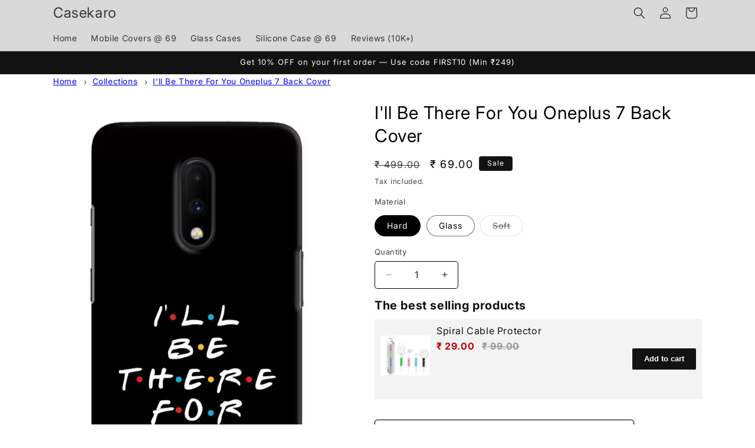

--- FILE ---
content_type: text/html; charset=utf-8
request_url: https://casekaro.com/products/ill-be-there-for-you-oneplus-7-back-cover
body_size: 60300
content:
<!doctype html>
<html class="no-js" lang="en">
  <head>
	<!-- Added by AVADA SEO Suite -->
	

	<!-- /Added by AVADA SEO Suite -->
    <meta charset="utf-8">
    <meta http-equiv="X-UA-Compatible" content="IE=edge">
    <meta name="viewport" content="width=device-width,initial-scale=1">
    <meta name="theme-color" content="">
    <link rel="canonical" href="https://casekaro.com/products/ill-be-there-for-you-oneplus-7-back-cover"><link rel="icon" type="image/png" href="//casekaro.com/cdn/shop/files/CK-Only.png?crop=center&height=32&v=1721127930&width=32"><link rel="preconnect" href="https://fonts.shopifycdn.com" crossorigin><title>
      Save Big: Get the I&#39;ll Be There For You Oneplus 7 Back Cover - Shop Now
 &ndash; Casekaro</title>

    
      <meta name="description" content="Save Big: Get the I&#39;ll Be There For You Oneplus 7 Back Cover. Quick Delivery. Easy return/replacement.">
    

    

<meta property="og:site_name" content="Casekaro">
<meta property="og:url" content="https://casekaro.com/products/ill-be-there-for-you-oneplus-7-back-cover">
<meta property="og:title" content="Save Big: Get the I&#39;ll Be There For You Oneplus 7 Back Cover - Shop Now">
<meta property="og:type" content="product">
<meta property="og:description" content="Save Big: Get the I&#39;ll Be There For You Oneplus 7 Back Cover. Quick Delivery. Easy return/replacement."><meta property="og:image" content="http://casekaro.com/cdn/shop/files/CK-0117-OP7-0354.avif?v=1765026099">
  <meta property="og:image:secure_url" content="https://casekaro.com/cdn/shop/files/CK-0117-OP7-0354.avif?v=1765026099">
  <meta property="og:image:width" content="1200">
  <meta property="og:image:height" content="1950"><meta property="og:price:amount" content="69.00">
  <meta property="og:price:currency" content="INR"><meta name="twitter:site" content="@casekarodotcom"><meta name="twitter:card" content="summary_large_image">
<meta name="twitter:title" content="Save Big: Get the I&#39;ll Be There For You Oneplus 7 Back Cover - Shop Now">
<meta name="twitter:description" content="Save Big: Get the I&#39;ll Be There For You Oneplus 7 Back Cover. Quick Delivery. Easy return/replacement.">


    <script src="//casekaro.com/cdn/shop/t/46/assets/constants.js?v=58251544750838685771755769561" defer="defer"></script>
    <script src="//casekaro.com/cdn/shop/t/46/assets/pubsub.js?v=158357773527763999511755769561" defer="defer"></script>
    <script src="//casekaro.com/cdn/shop/t/46/assets/global.js?v=106116626045777747121755769561" defer="defer"></script><script src="//casekaro.com/cdn/shop/t/46/assets/animations.js?v=88693664871331136111755769561" defer="defer"></script><script>window.performance && window.performance.mark && window.performance.mark('shopify.content_for_header.start');</script><meta name="google-site-verification" content="cYOfg1YNBMXMuD_E83uimP6F5MQmzxnwWRuPLAZXa50">
<meta name="google-site-verification" content="m8IA4dFzjWkIaRtAhEZxE2Yn5r1-NcJNK68ewDZLaAY">
<meta id="shopify-digital-wallet" name="shopify-digital-wallet" content="/5483495522/digital_wallets/dialog">
<link rel="alternate" type="application/json+oembed" href="https://casekaro.com/products/ill-be-there-for-you-oneplus-7-back-cover.oembed">
<script async="async" src="/checkouts/internal/preloads.js?locale=en-IN"></script>
<script id="shopify-features" type="application/json">{"accessToken":"f648def028147afd4308365ae7d2359c","betas":["rich-media-storefront-analytics"],"domain":"casekaro.com","predictiveSearch":true,"shopId":5483495522,"locale":"en"}</script>
<script>var Shopify = Shopify || {};
Shopify.shop = "casekaro24.myshopify.com";
Shopify.locale = "en";
Shopify.currency = {"active":"INR","rate":"1.0"};
Shopify.country = "IN";
Shopify.theme = {"name":"Spotlight- Dynamic Description","id":137411461238,"schema_name":"Spotlight","schema_version":"13.0.1","theme_store_id":1891,"role":"main"};
Shopify.theme.handle = "null";
Shopify.theme.style = {"id":null,"handle":null};
Shopify.cdnHost = "casekaro.com/cdn";
Shopify.routes = Shopify.routes || {};
Shopify.routes.root = "/";</script>
<script type="module">!function(o){(o.Shopify=o.Shopify||{}).modules=!0}(window);</script>
<script>!function(o){function n(){var o=[];function n(){o.push(Array.prototype.slice.apply(arguments))}return n.q=o,n}var t=o.Shopify=o.Shopify||{};t.loadFeatures=n(),t.autoloadFeatures=n()}(window);</script>
<script id="shop-js-analytics" type="application/json">{"pageType":"product"}</script>
<script defer="defer" async type="module" src="//casekaro.com/cdn/shopifycloud/shop-js/modules/v2/client.init-shop-cart-sync_BT-GjEfc.en.esm.js"></script>
<script defer="defer" async type="module" src="//casekaro.com/cdn/shopifycloud/shop-js/modules/v2/chunk.common_D58fp_Oc.esm.js"></script>
<script defer="defer" async type="module" src="//casekaro.com/cdn/shopifycloud/shop-js/modules/v2/chunk.modal_xMitdFEc.esm.js"></script>
<script type="module">
  await import("//casekaro.com/cdn/shopifycloud/shop-js/modules/v2/client.init-shop-cart-sync_BT-GjEfc.en.esm.js");
await import("//casekaro.com/cdn/shopifycloud/shop-js/modules/v2/chunk.common_D58fp_Oc.esm.js");
await import("//casekaro.com/cdn/shopifycloud/shop-js/modules/v2/chunk.modal_xMitdFEc.esm.js");

  window.Shopify.SignInWithShop?.initShopCartSync?.({"fedCMEnabled":true,"windoidEnabled":true});

</script>
<script id="__st">var __st={"a":5483495522,"offset":19800,"reqid":"a839388a-52ef-428d-a6d8-a89cf43d94da-1769441508","pageurl":"casekaro.com\/products\/ill-be-there-for-you-oneplus-7-back-cover","u":"c6a827c9ecf7","p":"product","rtyp":"product","rid":3828197916770};</script>
<script>window.ShopifyPaypalV4VisibilityTracking = true;</script>
<script id="captcha-bootstrap">!function(){'use strict';const t='contact',e='account',n='new_comment',o=[[t,t],['blogs',n],['comments',n],[t,'customer']],c=[[e,'customer_login'],[e,'guest_login'],[e,'recover_customer_password'],[e,'create_customer']],r=t=>t.map((([t,e])=>`form[action*='/${t}']:not([data-nocaptcha='true']) input[name='form_type'][value='${e}']`)).join(','),a=t=>()=>t?[...document.querySelectorAll(t)].map((t=>t.form)):[];function s(){const t=[...o],e=r(t);return a(e)}const i='password',u='form_key',d=['recaptcha-v3-token','g-recaptcha-response','h-captcha-response',i],f=()=>{try{return window.sessionStorage}catch{return}},m='__shopify_v',_=t=>t.elements[u];function p(t,e,n=!1){try{const o=window.sessionStorage,c=JSON.parse(o.getItem(e)),{data:r}=function(t){const{data:e,action:n}=t;return t[m]||n?{data:e,action:n}:{data:t,action:n}}(c);for(const[e,n]of Object.entries(r))t.elements[e]&&(t.elements[e].value=n);n&&o.removeItem(e)}catch(o){console.error('form repopulation failed',{error:o})}}const l='form_type',E='cptcha';function T(t){t.dataset[E]=!0}const w=window,h=w.document,L='Shopify',v='ce_forms',y='captcha';let A=!1;((t,e)=>{const n=(g='f06e6c50-85a8-45c8-87d0-21a2b65856fe',I='https://cdn.shopify.com/shopifycloud/storefront-forms-hcaptcha/ce_storefront_forms_captcha_hcaptcha.v1.5.2.iife.js',D={infoText:'Protected by hCaptcha',privacyText:'Privacy',termsText:'Terms'},(t,e,n)=>{const o=w[L][v],c=o.bindForm;if(c)return c(t,g,e,D).then(n);var r;o.q.push([[t,g,e,D],n]),r=I,A||(h.body.append(Object.assign(h.createElement('script'),{id:'captcha-provider',async:!0,src:r})),A=!0)});var g,I,D;w[L]=w[L]||{},w[L][v]=w[L][v]||{},w[L][v].q=[],w[L][y]=w[L][y]||{},w[L][y].protect=function(t,e){n(t,void 0,e),T(t)},Object.freeze(w[L][y]),function(t,e,n,w,h,L){const[v,y,A,g]=function(t,e,n){const i=e?o:[],u=t?c:[],d=[...i,...u],f=r(d),m=r(i),_=r(d.filter((([t,e])=>n.includes(e))));return[a(f),a(m),a(_),s()]}(w,h,L),I=t=>{const e=t.target;return e instanceof HTMLFormElement?e:e&&e.form},D=t=>v().includes(t);t.addEventListener('submit',(t=>{const e=I(t);if(!e)return;const n=D(e)&&!e.dataset.hcaptchaBound&&!e.dataset.recaptchaBound,o=_(e),c=g().includes(e)&&(!o||!o.value);(n||c)&&t.preventDefault(),c&&!n&&(function(t){try{if(!f())return;!function(t){const e=f();if(!e)return;const n=_(t);if(!n)return;const o=n.value;o&&e.removeItem(o)}(t);const e=Array.from(Array(32),(()=>Math.random().toString(36)[2])).join('');!function(t,e){_(t)||t.append(Object.assign(document.createElement('input'),{type:'hidden',name:u})),t.elements[u].value=e}(t,e),function(t,e){const n=f();if(!n)return;const o=[...t.querySelectorAll(`input[type='${i}']`)].map((({name:t})=>t)),c=[...d,...o],r={};for(const[a,s]of new FormData(t).entries())c.includes(a)||(r[a]=s);n.setItem(e,JSON.stringify({[m]:1,action:t.action,data:r}))}(t,e)}catch(e){console.error('failed to persist form',e)}}(e),e.submit())}));const S=(t,e)=>{t&&!t.dataset[E]&&(n(t,e.some((e=>e===t))),T(t))};for(const o of['focusin','change'])t.addEventListener(o,(t=>{const e=I(t);D(e)&&S(e,y())}));const B=e.get('form_key'),M=e.get(l),P=B&&M;t.addEventListener('DOMContentLoaded',(()=>{const t=y();if(P)for(const e of t)e.elements[l].value===M&&p(e,B);[...new Set([...A(),...v().filter((t=>'true'===t.dataset.shopifyCaptcha))])].forEach((e=>S(e,t)))}))}(h,new URLSearchParams(w.location.search),n,t,e,['guest_login'])})(!1,!0)}();</script>
<script integrity="sha256-4kQ18oKyAcykRKYeNunJcIwy7WH5gtpwJnB7kiuLZ1E=" data-source-attribution="shopify.loadfeatures" defer="defer" src="//casekaro.com/cdn/shopifycloud/storefront/assets/storefront/load_feature-a0a9edcb.js" crossorigin="anonymous"></script>
<script data-source-attribution="shopify.dynamic_checkout.dynamic.init">var Shopify=Shopify||{};Shopify.PaymentButton=Shopify.PaymentButton||{isStorefrontPortableWallets:!0,init:function(){window.Shopify.PaymentButton.init=function(){};var t=document.createElement("script");t.src="https://casekaro.com/cdn/shopifycloud/portable-wallets/latest/portable-wallets.en.js",t.type="module",document.head.appendChild(t)}};
</script>
<script data-source-attribution="shopify.dynamic_checkout.buyer_consent">
  function portableWalletsHideBuyerConsent(e){var t=document.getElementById("shopify-buyer-consent"),n=document.getElementById("shopify-subscription-policy-button");t&&n&&(t.classList.add("hidden"),t.setAttribute("aria-hidden","true"),n.removeEventListener("click",e))}function portableWalletsShowBuyerConsent(e){var t=document.getElementById("shopify-buyer-consent"),n=document.getElementById("shopify-subscription-policy-button");t&&n&&(t.classList.remove("hidden"),t.removeAttribute("aria-hidden"),n.addEventListener("click",e))}window.Shopify?.PaymentButton&&(window.Shopify.PaymentButton.hideBuyerConsent=portableWalletsHideBuyerConsent,window.Shopify.PaymentButton.showBuyerConsent=portableWalletsShowBuyerConsent);
</script>
<script>
  function portableWalletsCleanup(e){e&&e.src&&console.error("Failed to load portable wallets script "+e.src);var t=document.querySelectorAll("shopify-accelerated-checkout .shopify-payment-button__skeleton, shopify-accelerated-checkout-cart .wallet-cart-button__skeleton"),e=document.getElementById("shopify-buyer-consent");for(let e=0;e<t.length;e++)t[e].remove();e&&e.remove()}function portableWalletsNotLoadedAsModule(e){e instanceof ErrorEvent&&"string"==typeof e.message&&e.message.includes("import.meta")&&"string"==typeof e.filename&&e.filename.includes("portable-wallets")&&(window.removeEventListener("error",portableWalletsNotLoadedAsModule),window.Shopify.PaymentButton.failedToLoad=e,"loading"===document.readyState?document.addEventListener("DOMContentLoaded",window.Shopify.PaymentButton.init):window.Shopify.PaymentButton.init())}window.addEventListener("error",portableWalletsNotLoadedAsModule);
</script>

<script type="module" src="https://casekaro.com/cdn/shopifycloud/portable-wallets/latest/portable-wallets.en.js" onError="portableWalletsCleanup(this)" crossorigin="anonymous"></script>
<script nomodule>
  document.addEventListener("DOMContentLoaded", portableWalletsCleanup);
</script>

<link id="shopify-accelerated-checkout-styles" rel="stylesheet" media="screen" href="https://casekaro.com/cdn/shopifycloud/portable-wallets/latest/accelerated-checkout-backwards-compat.css" crossorigin="anonymous">
<style id="shopify-accelerated-checkout-cart">
        #shopify-buyer-consent {
  margin-top: 1em;
  display: inline-block;
  width: 100%;
}

#shopify-buyer-consent.hidden {
  display: none;
}

#shopify-subscription-policy-button {
  background: none;
  border: none;
  padding: 0;
  text-decoration: underline;
  font-size: inherit;
  cursor: pointer;
}

#shopify-subscription-policy-button::before {
  box-shadow: none;
}

      </style>
<script id="sections-script" data-sections="header" defer="defer" src="//casekaro.com/cdn/shop/t/46/compiled_assets/scripts.js?v=471014"></script>
<script>window.performance && window.performance.mark && window.performance.mark('shopify.content_for_header.end');</script>


    <style data-shopify>
      @font-face {
  font-family: Inter;
  font-weight: 400;
  font-style: normal;
  font-display: swap;
  src: url("//casekaro.com/cdn/fonts/inter/inter_n4.b2a3f24c19b4de56e8871f609e73ca7f6d2e2bb9.woff2") format("woff2"),
       url("//casekaro.com/cdn/fonts/inter/inter_n4.af8052d517e0c9ffac7b814872cecc27ae1fa132.woff") format("woff");
}

      @font-face {
  font-family: Inter;
  font-weight: 700;
  font-style: normal;
  font-display: swap;
  src: url("//casekaro.com/cdn/fonts/inter/inter_n7.02711e6b374660cfc7915d1afc1c204e633421e4.woff2") format("woff2"),
       url("//casekaro.com/cdn/fonts/inter/inter_n7.6dab87426f6b8813070abd79972ceaf2f8d3b012.woff") format("woff");
}

      @font-face {
  font-family: Inter;
  font-weight: 400;
  font-style: italic;
  font-display: swap;
  src: url("//casekaro.com/cdn/fonts/inter/inter_i4.feae1981dda792ab80d117249d9c7e0f1017e5b3.woff2") format("woff2"),
       url("//casekaro.com/cdn/fonts/inter/inter_i4.62773b7113d5e5f02c71486623cf828884c85c6e.woff") format("woff");
}

      @font-face {
  font-family: Inter;
  font-weight: 700;
  font-style: italic;
  font-display: swap;
  src: url("//casekaro.com/cdn/fonts/inter/inter_i7.b377bcd4cc0f160622a22d638ae7e2cd9b86ea4c.woff2") format("woff2"),
       url("//casekaro.com/cdn/fonts/inter/inter_i7.7c69a6a34e3bb44fcf6f975857e13b9a9b25beb4.woff") format("woff");
}

      @font-face {
  font-family: Inter;
  font-weight: 400;
  font-style: normal;
  font-display: swap;
  src: url("//casekaro.com/cdn/fonts/inter/inter_n4.b2a3f24c19b4de56e8871f609e73ca7f6d2e2bb9.woff2") format("woff2"),
       url("//casekaro.com/cdn/fonts/inter/inter_n4.af8052d517e0c9ffac7b814872cecc27ae1fa132.woff") format("woff");
}


      
        :root,
        .color-scheme-1 {
          --color-background: 255,255,255;
        
          --gradient-background: #ffffff;
        

        

        --color-foreground: 0,0,0;
        --color-background-contrast: 191,191,191;
        --color-shadow: 18,18,18;
        --color-button: 85,123,151;
        --color-button-text: 255,255,255;
        --color-secondary-button: 255,255,255;
        --color-secondary-button-text: 18,18,18;
        --color-link: 18,18,18;
        --color-badge-foreground: 0,0,0;
        --color-badge-background: 255,255,255;
        --color-badge-border: 0,0,0;
        --payment-terms-background-color: rgb(255 255 255);
      }
      
        
        .color-scheme-2 {
          --color-background: 243,243,243;
        
          --gradient-background: #f3f3f3;
        

        

        --color-foreground: 18,18,18;
        --color-background-contrast: 179,179,179;
        --color-shadow: 18,18,18;
        --color-button: 18,18,18;
        --color-button-text: 243,243,243;
        --color-secondary-button: 243,243,243;
        --color-secondary-button-text: 18,18,18;
        --color-link: 18,18,18;
        --color-badge-foreground: 18,18,18;
        --color-badge-background: 243,243,243;
        --color-badge-border: 18,18,18;
        --payment-terms-background-color: rgb(243 243 243);
      }
      
        
        .color-scheme-3 {
          --color-background: 36,40,51;
        
          --gradient-background: #242833;
        

        

        --color-foreground: 255,255,255;
        --color-background-contrast: 47,52,66;
        --color-shadow: 18,18,18;
        --color-button: 255,255,255;
        --color-button-text: 18,18,18;
        --color-secondary-button: 36,40,51;
        --color-secondary-button-text: 255,255,255;
        --color-link: 255,255,255;
        --color-badge-foreground: 255,255,255;
        --color-badge-background: 36,40,51;
        --color-badge-border: 255,255,255;
        --payment-terms-background-color: rgb(36 40 51);
      }
      
        
        .color-scheme-4 {
          --color-background: 18,18,18;
        
          --gradient-background: #121212;
        

        

        --color-foreground: 255,255,255;
        --color-background-contrast: 146,146,146;
        --color-shadow: 18,18,18;
        --color-button: 255,255,255;
        --color-button-text: 18,18,18;
        --color-secondary-button: 18,18,18;
        --color-secondary-button-text: 255,255,255;
        --color-link: 255,255,255;
        --color-badge-foreground: 255,255,255;
        --color-badge-background: 18,18,18;
        --color-badge-border: 255,255,255;
        --payment-terms-background-color: rgb(18 18 18);
      }
      
        
        .color-scheme-5 {
          --color-background: 185,0,0;
        
          --gradient-background: #b90000;
        

        

        --color-foreground: 255,255,255;
        --color-background-contrast: 211,0,0;
        --color-shadow: 18,18,18;
        --color-button: 255,255,255;
        --color-button-text: 185,0,0;
        --color-secondary-button: 185,0,0;
        --color-secondary-button-text: 255,255,255;
        --color-link: 255,255,255;
        --color-badge-foreground: 255,255,255;
        --color-badge-background: 185,0,0;
        --color-badge-border: 255,255,255;
        --payment-terms-background-color: rgb(185 0 0);
      }
      
        
        .color-scheme-e6fc6bf4-6353-4d54-850c-ccdb9c857bcd {
          --color-background: 255,255,255;
        
          --gradient-background: #ffffff;
        

        

        --color-foreground: 18,18,18;
        --color-background-contrast: 191,191,191;
        --color-shadow: 18,18,18;
        --color-button: 85,123,151;
        --color-button-text: 18,18,18;
        --color-secondary-button: 255,255,255;
        --color-secondary-button-text: 18,18,18;
        --color-link: 18,18,18;
        --color-badge-foreground: 18,18,18;
        --color-badge-background: 255,255,255;
        --color-badge-border: 18,18,18;
        --payment-terms-background-color: rgb(255 255 255);
      }
      
        
        .color-scheme-b1072fc0-2fee-41ed-afaa-2252fb7b54e0 {
          --color-background: 185,0,0;
        
          --gradient-background: #b90000;
        

        

        --color-foreground: 0,0,0;
        --color-background-contrast: 211,0,0;
        --color-shadow: 18,18,18;
        --color-button: 85,123,151;
        --color-button-text: 255,255,255;
        --color-secondary-button: 185,0,0;
        --color-secondary-button-text: 18,18,18;
        --color-link: 18,18,18;
        --color-badge-foreground: 0,0,0;
        --color-badge-background: 185,0,0;
        --color-badge-border: 0,0,0;
        --payment-terms-background-color: rgb(185 0 0);
      }
      
        
        .color-scheme-8964e611-4a34-497b-9045-2dc7b7274781 {
          --color-background: 217,217,217;
        
          --gradient-background: #d9d9d9;
        

        

        --color-foreground: 0,0,0;
        --color-background-contrast: 153,153,153;
        --color-shadow: 18,18,18;
        --color-button: 85,123,151;
        --color-button-text: 255,255,255;
        --color-secondary-button: 217,217,217;
        --color-secondary-button-text: 18,18,18;
        --color-link: 18,18,18;
        --color-badge-foreground: 0,0,0;
        --color-badge-background: 217,217,217;
        --color-badge-border: 0,0,0;
        --payment-terms-background-color: rgb(217 217 217);
      }
      

      body, .color-scheme-1, .color-scheme-2, .color-scheme-3, .color-scheme-4, .color-scheme-5, .color-scheme-e6fc6bf4-6353-4d54-850c-ccdb9c857bcd, .color-scheme-b1072fc0-2fee-41ed-afaa-2252fb7b54e0, .color-scheme-8964e611-4a34-497b-9045-2dc7b7274781 {
        color: rgba(var(--color-foreground), 0.75);
        background-color: rgb(var(--color-background));
      }

      :root {
        --font-body-family: Inter, sans-serif;
        --font-body-style: normal;
        --font-body-weight: 400;
        --font-body-weight-bold: 700;

        --font-heading-family: Inter, sans-serif;
        --font-heading-style: normal;
        --font-heading-weight: 400;

        --font-body-scale: 1.0;
        --font-heading-scale: 1.0;

        --media-padding: px;
        --media-border-opacity: 0.0;
        --media-border-width: 0px;
        --media-radius: 4px;
        --media-shadow-opacity: 0.0;
        --media-shadow-horizontal-offset: 0px;
        --media-shadow-vertical-offset: 4px;
        --media-shadow-blur-radius: 5px;
        --media-shadow-visible: 0;

        --page-width: 120rem;
        --page-width-margin: 0rem;

        --product-card-image-padding: 0.0rem;
        --product-card-corner-radius: 1.6rem;
        --product-card-text-alignment: left;
        --product-card-border-width: 0.0rem;
        --product-card-border-opacity: 0.1;
        --product-card-shadow-opacity: 0.0;
        --product-card-shadow-visible: 0;
        --product-card-shadow-horizontal-offset: 0.0rem;
        --product-card-shadow-vertical-offset: 0.4rem;
        --product-card-shadow-blur-radius: 0.5rem;

        --collection-card-image-padding: 0.0rem;
        --collection-card-corner-radius: 1.6rem;
        --collection-card-text-alignment: left;
        --collection-card-border-width: 0.0rem;
        --collection-card-border-opacity: 0.1;
        --collection-card-shadow-opacity: 0.0;
        --collection-card-shadow-visible: 0;
        --collection-card-shadow-horizontal-offset: 0.0rem;
        --collection-card-shadow-vertical-offset: 0.4rem;
        --collection-card-shadow-blur-radius: 0.5rem;

        --blog-card-image-padding: 0.0rem;
        --blog-card-corner-radius: 1.6rem;
        --blog-card-text-alignment: left;
        --blog-card-border-width: 0.0rem;
        --blog-card-border-opacity: 0.1;
        --blog-card-shadow-opacity: 0.0;
        --blog-card-shadow-visible: 0;
        --blog-card-shadow-horizontal-offset: 0.0rem;
        --blog-card-shadow-vertical-offset: 0.4rem;
        --blog-card-shadow-blur-radius: 0.5rem;

        --badge-corner-radius: 0.4rem;

        --popup-border-width: 1px;
        --popup-border-opacity: 1.0;
        --popup-corner-radius: 4px;
        --popup-shadow-opacity: 0.0;
        --popup-shadow-horizontal-offset: 0px;
        --popup-shadow-vertical-offset: 4px;
        --popup-shadow-blur-radius: 5px;

        --drawer-border-width: 1px;
        --drawer-border-opacity: 0.1;
        --drawer-shadow-opacity: 0.0;
        --drawer-shadow-horizontal-offset: 0px;
        --drawer-shadow-vertical-offset: 4px;
        --drawer-shadow-blur-radius: 5px;

        --spacing-sections-desktop: 0px;
        --spacing-sections-mobile: 0px;

        --grid-desktop-vertical-spacing: 16px;
        --grid-desktop-horizontal-spacing: 16px;
        --grid-mobile-vertical-spacing: 8px;
        --grid-mobile-horizontal-spacing: 8px;

        --text-boxes-border-opacity: 0.1;
        --text-boxes-border-width: 0px;
        --text-boxes-radius: 0px;
        --text-boxes-shadow-opacity: 0.0;
        --text-boxes-shadow-visible: 0;
        --text-boxes-shadow-horizontal-offset: 0px;
        --text-boxes-shadow-vertical-offset: 4px;
        --text-boxes-shadow-blur-radius: 5px;

        --buttons-radius: 4px;
        --buttons-radius-outset: 5px;
        --buttons-border-width: 1px;
        --buttons-border-opacity: 1.0;
        --buttons-shadow-opacity: 0.0;
        --buttons-shadow-visible: 0;
        --buttons-shadow-horizontal-offset: 0px;
        --buttons-shadow-vertical-offset: 4px;
        --buttons-shadow-blur-radius: 5px;
        --buttons-border-offset: 0.3px;

        --inputs-radius: 4px;
        --inputs-border-width: 1px;
        --inputs-border-opacity: 1.0;
        --inputs-shadow-opacity: 0.0;
        --inputs-shadow-horizontal-offset: 0px;
        --inputs-margin-offset: 0px;
        --inputs-shadow-vertical-offset: 4px;
        --inputs-shadow-blur-radius: 5px;
        --inputs-radius-outset: 5px;

        --variant-pills-radius: 40px;
        --variant-pills-border-width: 1px;
        --variant-pills-border-opacity: 0.55;
        --variant-pills-shadow-opacity: 0.0;
        --variant-pills-shadow-horizontal-offset: 0px;
        --variant-pills-shadow-vertical-offset: 4px;
        --variant-pills-shadow-blur-radius: 5px;
      }

      *,
      *::before,
      *::after {
        box-sizing: inherit;
      }

      html {
        box-sizing: border-box;
        font-size: calc(var(--font-body-scale) * 62.5%);
        height: 100%;
      }

      body {
        display: grid;
        grid-template-rows: auto auto 1fr auto;
        grid-template-columns: 100%;
        min-height: 100%;
        margin: 0;
        font-size: 1.5rem;
        letter-spacing: 0.06rem;
        line-height: calc(1 + 0.8 / var(--font-body-scale));
        font-family: var(--font-body-family);
        font-style: var(--font-body-style);
        font-weight: var(--font-body-weight);
      }

      @media screen and (min-width: 750px) {
        body {
          font-size: 1.6rem;
        }
      }
    </style>

    <link href="//casekaro.com/cdn/shop/t/46/assets/base.css?v=73330213719005075771766476098" rel="stylesheet" type="text/css" media="all" />
<link rel="preload" as="font" href="//casekaro.com/cdn/fonts/inter/inter_n4.b2a3f24c19b4de56e8871f609e73ca7f6d2e2bb9.woff2" type="font/woff2" crossorigin><link rel="preload" as="font" href="//casekaro.com/cdn/fonts/inter/inter_n4.b2a3f24c19b4de56e8871f609e73ca7f6d2e2bb9.woff2" type="font/woff2" crossorigin><link
        rel="stylesheet"
        href="//casekaro.com/cdn/shop/t/46/assets/component-predictive-search.css?v=118923337488134913561755769561"
        media="print"
        onload="this.media='all'"
      ><script>
      document.documentElement.className = document.documentElement.className.replace('no-js', 'js');
      if (Shopify.designMode) {
        document.documentElement.classList.add('shopify-design-mode');
      }
    </script>
    

<script>

window.merchantInfo  = {
        mid: "12wyqc2o3kw6bxh0t",
        environment: "production",
        type: "merchantInfo",
  		storeId: "5483495522",
  		fbpixel: "",
  snapchatPixels: "1bf9b714-1b9e-4c72-9487-3b4d22653f72"
      }
var productFormSelector = '.product-form';
var cart = {"note":null,"attributes":{},"original_total_price":0,"total_price":0,"total_discount":0,"total_weight":0.0,"item_count":0,"items":[],"requires_shipping":false,"currency":"INR","items_subtotal_price":0,"cart_level_discount_applications":[],"checkout_charge_amount":0}
var templateName = 'product'
</script>

<script src="https://pdp.gokwik.co/merchant-integration/build/merchant.integration.js?v4"></script>
<script src="http://ajax.googleapis.com/ajax/libs/jquery/1.9.1/jquery.min.js"></script>
 


<script>
  const targetNode = document.querySelector('html');

  const sizeCallback = function(mutationList) {
    mutationList.forEach((mutation) => {
      console.log('running new');
      const btnBoth =  document.querySelector('.product-form__submit[name="add"]')?.innerText;
      console.log(btnBoth, 'impp');
      const gkBoth = document.querySelector('#gokwik-buy-now');
      mutation.addedNodes.forEach((added_node) => {
        if (btnBoth=="Sold out") {
          gkBoth.style.display = "none";
        } else {
          gkBoth.style.display = "block";
        }
      });
    });
  };

  const config = { attributes: true, childList: true, subtree: true };
  const sizeBtn = new MutationObserver(sizeCallback);
  sizeBtn.observe(targetNode, config);
</script>





  

<style>

.gokwik-checkout {
  width: 100%;
  display: flex;
  justify-content: center;
  flex-direction: column;
  align-items: end;
  margin-bottom: 10px;
}
.gokwik-checkout button {
  max-width:100%;
  width: 100%;
  border: none;
  display: flex;
  justify-content: center;
  align-items: center;
  background: #557b97;
  position: relative;
  margin: 0;
cursor: pointer;
  border-radius: 5px;
  padding: 5px 10px;
  height:45px;
}
#gokwik-buy-now.disabled, .gokwik-disabled{
  opacity:0.5;
  cursor: not-allowed;
  }
  .gokwik-checkout button:focus {
  outline: none;
}
.gokwik-checkout button > span {
  display: flex;
}
.gokwik-checkout button > span.btn-text {
  display: flex;
  flex-direction: column;
  color: #ffffff;
  align-items: flex-start;
}
.gokwik-checkout button > span.btn-text > span:last-child {
	padding-top: 2px;
    font-size: 10px;
    line-height: 10px;
    text-transform: initial;
}
.gokwik-checkout button > span.btn-text > span:first-child {
   font-size: 12px;
}
.gokwik-checkout button > span.pay-opt-icon img:first-child {
  margin-right: 10px;
  margin-left: 10px;
}
/*   Additional */
.gokwik-checkout button.disabled{
  opacity:0.5;
  cursor: not-allowed;
  }
.gokwik-checkout button.disabled .addloadr#btn-loader{
   display: block!important;
}
  #gokwik-buy-now.disabled .addloadr#btn-loader{
   display: block!important;
}
  .gokwik-checkout button > span.pay-opt-icon img:last-child {
  filter:invert(1);
}


 

  

 #gokwik-buy-now {
   background: #557b97;
   width: 100%;
   color: #ffffff;
   cursor: pointer;
   line-height: 1;
   border: none;
   padding: 15px 10px;
   font-size: 15px;
    margin-bottom: 10px;
   position:relative;
   margin-top: 10px;
 }

  

/* Loader CSS */
  #btn-loader{
    display: none;
    position: absolute;
    top: 0;
    bottom: 0;
    left: 0;
    right: 0;
    justify-content: center;
    align-items: center;
    background:#557b97;
    border-radius:5px;
    
  } 

.cir-loader,
.cir-loader:after {
  border-radius: 50%;
  width: 35px;
  height: 35px;
}
.cir-loader {
  margin: 6px auto;
  font-size: 10px;
  position: relative;
  text-indent: -9999em;
  border-top: 0.5em solid rgba(255, 255, 255, 0.2);
  border-right: 0.5em solid rgba(255, 255, 255, 0.2);
  border-bottom: 0.5em solid rgba(255, 255, 255, 0.2);
  border-left: 0.5em solid #ffffff;
  -webkit-transform: translateZ(0);
  -ms-transform: translateZ(0);
  transform: translateZ(0);
  -webkit-animation: load8 1.1s infinite linear;
  animation: load8 1.1s infinite linear;
}
@-webkit-keyframes load8 {
  0% {
    -webkit-transform: rotate(0deg);
    transform: rotate(0deg);
  }
  100% {
    -webkit-transform: rotate(360deg);
    transform: rotate(360deg);
  }
}
@keyframes load8 {
  0% {
    -webkit-transform: rotate(0deg);
    transform: rotate(0deg);
  }
  100% {
    -webkit-transform: rotate(360deg);
    transform: rotate(360deg);
  }
}
</style> 





  






    <meta name="p:domain_verify" content="9fc517d7cd13ff150049629f6e4ef424">
  <!-- BEGIN app block: shopify://apps/eraya-a-b-testing-and-cro/blocks/eraya_saas_v2/f32334af-0ad8-452a-8422-9373e344db67 -->




























<!-- Static script tag for store-specific JavaScript -->

<script
  src="https://cdn.shopify.com/extensions/019bfacc-c065-7d0d-8180-05ddd9cfce37/eraya-ai-138/assets/412e321eddd4.min.js"
  type="module"
  async
  id="eraya-external-script"
></script>





























<script>
  (function() {
    // Early exit if running in server-side environment
    if (typeof window === 'undefined') return;

    // Always hide body initially to prevent flash during theme processing
    const style = document.createElement('style');
    style.id = 'eraya-theme-hide';
    style.textContent = 'body { visibility: hidden !important; }';
    document.head.appendChild(style);

    // Enhanced store configuration for SaaS backend
    const storeConfig = {
      domain: 'casekaro24.myshopify.com',
      storeId: '5483495522',
      currency: 'INR',
      locale: 'en',
      plan: '',
      timezone: '',
      page: {
        template: 'product',
        templateName: 'product',
        templateSuffix: '',
        templateDirectory: '',
        url: 'https://casekaro.com/products/ill-be-there-for-you-oneplus-7-back-cover',
        handle: 'ill-be-there-for-you-oneplus-7-back-cover'
      },
      customer: {
        id: null,
        email: null,
        tags: [],
        acceptsMarketing: false,
        isB2BCustomer: false
      },
      cart: {
        itemCount: 0,
        totalPrice: 0,
        currency: 'INR'
      },
      audiences: [{"_id":"694032e4fcf8727d8e8c04b4","name":"All Visitors","description":"Default audience that includes all visitors to your store","storeId":"694032e4fcf8727d8e8c04a4","matchType":"all","rules":[{"field":"DEVICE","operator":"is","value":"All"},{"field":"VISITOR_TYPE","operator":"is","value":"All"}],"isActive":true,"isDefault":true,"createdAt":"2025-12-15T16:10:12.919Z","updatedAt":"2025-12-15T16:10:12.919Z","__v":0}],
      checkoutTests: [],
      offers: [],
      offerTests: [],
      version: 'latest',
      buildId: 1769441508,
      timestamp: new Date().toISOString()
    };

    // ERAYA_CONFIG will be set after loading the configuration from the server
    // This ensures all tests, testProducts, and settings come from the backend

    // Fixed SaaS URLs (no configuration needed)
    const baseUrl = 'https://cdn.eraya.ai';
    const configEndpoint = '/configs';
    const jsEndpoint = '/js';
    
    // Use shop domain directly instead of hash
    const shopName = storeConfig.domain.replace('.myshopify.com', '');
    
    // Build URLs with cache busting
    const configUrl = `${baseUrl}${configEndpoint}/${shopName}.json`;
    const jsUrl = `${baseUrl}${jsEndpoint}/${shopName}.js`;

    // Generate test products from price tests and product selectors
    function generateTestProducts(priceTests, productSelectors) {
      try {
        
        
        const testProducts = [];
        
        if (!priceTests || priceTests.length === 0) {
          
          return testProducts;
        }
        
        // Build enhanced ProductSelectors from store configuration
        // Handle nested structure where selectors might be under productSelectors.productSelectors
        const selectorsData = productSelectors?.productSelectors || productSelectors || {};
        const enhancedSelectors = {
          root: selectorsData?.root || [],
          price: selectorsData?.price || [],
          priceCompare: selectorsData?.priceCompare || [],
          savingsValue: selectorsData?.savingsValue || [],
          savingsPercent: selectorsData?.savingsPercent || [],
          salePrice: selectorsData?.salePrice || [],
          regularPrice: selectorsData?.regularPrice || [],
          fallback: selectorsData?.fallback || [],
          addToCart: selectorsData?.addToCart || [],
          lastUpdated: new Date()
        };
        
       
        
        // Get legacy selectors for backward compatibility
        const legacySelectors = [
          ...(enhancedSelectors.price || []),
          ...(enhancedSelectors.priceCompare || []),
          ...(enhancedSelectors.savingsValue || []),
          ...(enhancedSelectors.savingsPercent || [])
        ].filter(selector => selector && selector.trim() !== '');
        
        if (legacySelectors.length === 0 && enhancedSelectors.fallback) {
          legacySelectors.push(...enhancedSelectors.fallback);
        }
        
       
        
        for (const test of priceTests) {
          
          
          if (test.status !== 'active') {
            
            continue;
          }
          
          // Extract products and variants from priceVariations or products
          let productsToProcess = [];
          
          if (test.priceVariations && test.priceVariations.length > 0) {
            
            
            // Group priceVariations by productId
            const productMap = new Map();
            
            for (const priceVar of test.priceVariations) {
              if (!priceVar.productId) continue;
              
              if (!productMap.has(priceVar.productId)) {
                productMap.set(priceVar.productId, {
                  id: priceVar.productId,
                  variants: []
                });
              }
              
              // Add variant if it exists and isn't already added
              if (priceVar.variantId) {
                const product = productMap.get(priceVar.productId);
                const variantExists = product.variants.some(v => v.id === priceVar.variantId);
                if (!variantExists) {
                  product.variants.push({
                    id: priceVar.variantId
                  });
                }
              }
            }
            
            productsToProcess = Array.from(productMap.values());
            
            
          } else if (test.products && test.products.length > 0) {
            
            
            // Handle simple product ID array
            productsToProcess = test.products.map(productId => ({
              id: productId,
              variants: [] // No variants for simple product structure
            }));
            
          } else {
            
            continue;
          }
          
          
          
          for (const product of productsToProcess) {
            
            
            if (!product || !product.id) {
              
              continue;
            }
            
            if (!product.variants || product.variants.length === 0) {
              // Product without variants
              const testProduct = {
                productId: product.id.toString(),
                testId: test.id || test._id,
                productSelectors: enhancedSelectors,
                priceSelectors: legacySelectors,
                enabled: true,
                priority: 1,
                updateFrequency: 1000
              };
              testProducts.push(testProduct);
              
            } else {
              // Product with variants - add each variant
              for (const variant of product.variants) {
                if (!variant || !variant.id) {
                  
                  continue;
                }
                
                const testProduct = {
                  productId: product.id.toString(),
                  variantId: variant.id.toString(),
                  testId: test.id || test._id,
                  productSelectors: enhancedSelectors,
                  priceSelectors: legacySelectors,
                  enabled: true,
                  priority: 1,
                  updateFrequency: 1000
                };
                testProducts.push(testProduct);
                
              }
            }
          }
        }
        
        
        return testProducts;
      } catch (error) {
        
        return [];
      }
    }

    // Step 1: Initialize configuration from Shopify metafields (no external fetch needed)
    function loadConfiguration() {
      return new Promise((resolve) => {
        
        window.ErayaApp = window.ErayaApp || {};
        window.ErayaApp.config = { ...storeConfig };
        window.ErayaApp.loadTime = new Date().toISOString();
        
        // Bot detection with fallback (production-grade pattern)
        const detectBot = () => {
          if (typeof navigator === 'undefined') return false;
          
          const ua = navigator.userAgent || '';
          
          // Primary comprehensive bot pattern
          const botPatternPrimary = " daum[ /]| deusu/| yadirectfetcher|(?:^|[^g])news(?!sapphire)|(?<! (?:channel/|google/))google(?!(app|/google| pixel))|(?<! cu)bots?(?:\\b|_)|(?<!(?:lib))http|(?<![hg]m)score|(?<!cam)scan|@[a-z][\\w-]+\\.|\\(\\)|\\.com\\b|\\btime/|\\||^<|^[\\w \\.\\-\\(?:\\):%]+(?:/v?\\d+(?:\\.\\d+)?(?:\\.\\d{1,10})*?)?(?:,|$)|^[^ ]{50,}$|^\\d+\\b|^\\w*search\\b|^\\w+/[\\w\\(\\)]*$|^active|^ad muncher|^amaya|^avsdevicesdk/|^biglotron|^bot|^bw/|^clamav[ /]|^client/|^cobweb/|^custom|^ddg[_-]android|^discourse|^dispatch/\\d|^downcast/|^duckduckgo|^email|^facebook|^getright/|^gozilla/|^hobbit|^hotzonu|^hwcdn/|^igetter/|^jeode/|^jetty/|^jigsaw|^microsoft bits|^movabletype|^mozilla/\\d\\.\\d\\s[\\w\\.-]+$|^mozilla/\\d\\.\\d\\s\\(compatible;?(?:\\s\\w+\\/\\d+\\.\\d+)?\\)$|^navermailapp|^netsurf|^offline|^openai/|^owler|^php|^postman|^python|^rank|^read|^reed|^rest|^rss|^snapchat|^space bison|^svn|^swcd |^taringa|^thumbor/|^track|^w3c|^webbandit/|^webcopier|^wget|^whatsapp|^wordpress|^xenu link sleuth|^yahoo|^yandex|^zdm/\\d|^zoom marketplace/|^$|analyzer|archive|ask jeeves/teoma|audit|bit\\.ly/|bluecoat drtr|browsex|burpcollaborator|capture|catch|check\\b|checker|chrome-lighthouse|chromeframe|classifier|cloudflare|convertify|crawl|cypress/|dareboost|datanyze|dejaclick|detect|dmbrowser|download|evc-batch/|exaleadcloudview|feed|firephp|functionize|gomezagent|grab|headless|httrack|hubspot marketing grader|hydra|ibisbrowser|infrawatch|insight|inspect|iplabel|ips-agent|java(?!;)|library|linkcheck|mail\\.ru/|manager|measure|neustar wpm|node|nutch|offbyone|onetrust|optimize|pageburst|pagespeed|parser|perl|phantomjs|pingdom|powermarks|preview|proxy|ptst[ /]\\d|retriever|rexx;|rigor|rss\\b|scrape|server|sogou|sparkler/|speedcurve|spider|splash|statuscake|supercleaner|synapse|synthetic|tools|torrent|transcoder|url|validator|virtuoso|wappalyzer|webglance|webkit2png|whatcms/|xtate/";
          
          // Fallback simple pattern
          const botPatternFallback = /bot|crawl|http|lighthouse|scan|search|spider/i;
          
          // Build regex with fallback
          let botRegex;
          try {
            botRegex = new RegExp(botPatternPrimary, 'i');
          } catch (e) {
            console.warn('Bot pattern compilation failed, using fallback:', e);
            botRegex = botPatternFallback;
          }
          
          // Test user agent
          return botRegex.test(ua);
        };
        
        const isBot = detectBot();
        
        // Debug logging
        if (isBot) {
          console.log('🤖 Bot detected - priceTests excluded', {
            userAgent: navigator.userAgent
          });
        }
        
        // Generate test products from price tests and product selectors (skip for bots)
        const priceTestsValue = isBot ? [] : [];
        const testProducts = generateTestProducts(priceTestsValue, {});
        
        // Set ERAYA_CONFIG from Shopify metafields (exclude all tests for bots)
        window.ERAYA_CONFIG = {
          ...storeConfig,
          shopId: storeConfig.domain.replace('.myshopify.com', ''),
          apiKey: 'default_key',
          version: '1.0.0',
          build: 'latest',
          endpoint: 'https://events.eraya.ai/events',
          settings: {
            debug: false,
            autoTrack: false,
            cookieDomain: null,
            cookieExpiration: 365 * 24 * 60 * 60,
            flushInterval: 2000,
            maxBatchSize: 10,
            retryAttempts: 3,
            timeout: 2000,
            enableSecondaryConsentChecks: false
          },
          integrations: [{ name: 'shopify', enabled: true, config: {} }],
          tests: [],
          shippingTests: isBot ? [] : [],
          priceTests: priceTestsValue,
          testProducts: testProducts,
          themeTests: isBot ? [] : [],
          contentTests: isBot ? [] : [],
          templateTests: isBot ? [] : [],
          redirectTests: isBot ? [] : [],
          offers: isBot ? [] : [],
          offerTests: isBot ? [] : [],
          productSelectors: {},
          audiences: [{"_id":"694032e4fcf8727d8e8c04b4","name":"All Visitors","description":"Default audience that includes all visitors to your store","storeId":"694032e4fcf8727d8e8c04a4","matchType":"all","rules":[{"field":"DEVICE","operator":"is","value":"All"},{"field":"VISITOR_TYPE","operator":"is","value":"All"}],"isActive":true,"isDefault":true,"createdAt":"2025-12-15T16:10:12.919Z","updatedAt":"2025-12-15T16:10:12.919Z","__v":0}],
          options: {
            currencyFormat: {
              options: { minimumFractionDigits: 2 },
              symbol: 'INR' === 'USD' ? '$' : 'INR',
              suffix: '',
              removeTrailingZeros: false,
            },
            shopCurrency: {
              locale: 'en' || 'en',
              code: 'INR' || 'USD',
            },
          }
        };
        
        // Add PBar hiding CSS always (skip for bots)
        if (!isBot) {
          const style = document.createElement('style');
          style.textContent = '#PBarNextFrameWrapper, #PBarNextFrameWrapper * { display: none !important; }';
          document.head.appendChild(style);
        }
        
        resolve({});
      });
    }

    // Step 2: Load store-specific JavaScript - now using static script tag
    // Static script tag replaces dynamic loading
    // This will be inserted directly in the HTML head instead of being dynamically created

    // Step 3: Initialize Eraya with loaded configuration
    function initializeEraya() {
      // Try to initialize the SDK with the loaded config
      if (window.ErayaInit && window.ERAYA_CONFIG) {
        // Use the new initialization helper
        window.ErayaInit.initWithConfig(window.ERAYA_CONFIG)
          .then(success => {
            if (success) {
              console.log('Eraya SDK initialized successfully');
              // Dispatch ready event after successful initialization
              window.dispatchEvent(new CustomEvent('erayaSaaSReady', {
                detail: {
                  store: storeConfig,
                  config: window.ErayaApp.config,
                  timestamp: new Date().toISOString(),
                  version: storeConfig.version,
                  buildId: storeConfig.buildId,
                  sdkInitialized: true
                }
              }));
            } else {
              console.warn('Eraya SDK initialization failed');
            }
          })
          .catch(error => {
            console.error('Eraya SDK initialization error:', error);
          });
      } else if (window.Eraya) {
        // Fallback: try manual initialization if ErayaInit is not available
        window.Eraya.initialize(window.ERAYA_CONFIG)
          .then(() => {
            console.log('Eraya SDK initialized via fallback method');
            // Dispatch ready event
            window.dispatchEvent(new CustomEvent('erayaSaaSReady', {
              detail: {
                store: storeConfig,
                config: window.ErayaApp.config,
                timestamp: new Date().toISOString(),
                version: storeConfig.version,
                buildId: storeConfig.buildId,
                sdkInitialized: true
              }
            }));
          })
          .catch(error => {
            console.error('Eraya SDK fallback initialization error:', error);
          });
      } else {
        // SDK not yet loaded, wait and retry
        console.log('Eraya SDK not loaded yet, will retry...');
        setTimeout(initializeEraya, 500);
      }

      // Legacy support: Call initialization if available
      if (window.ErayaApp && typeof window.ErayaApp.init === 'function') {
        window.ErayaApp.init(storeConfig);
      }
    }

    // Step 4: Error handling with fallback
    function handleError(error) {
      // Dispatch error event
      window.dispatchEvent(new CustomEvent('erayaSaaSError', {
        detail: {
          store: storeConfig,
          error: error.message,
          timestamp: new Date().toISOString()
        }
      }));
    }

    // Wait for external script to load before starting configuration loading
    function waitForExternalScript() {
      return new Promise((resolve) => {
        const externalScript = document.getElementById('eraya-external-script');
        
        if (externalScript && (externalScript.readyState === 'complete' || externalScript.readyState === 'loaded')) {
          resolve();
        } else if (externalScript) {
          externalScript.onload = () => resolve();
          externalScript.onerror = () => resolve(); // Continue even if external script fails
        } else {
          // Script tag not found, resolve anyway
          resolve();
        }
        
        // Fallback timeout in case the script never loads
        setTimeout(resolve, 3000);
      });
    }

    // Wait for Eraya SDK to be available
    function waitForErayaSDK(maxWaitMs = 10000) {
      return new Promise((resolve) => {
        const startTime = Date.now();
        
        function checkSDK() {
          if (window.Eraya || window.ErayaInit) {
            resolve(true);
          } else if (Date.now() - startTime > maxWaitMs) {
            console.warn('Timeout waiting for Eraya SDK to load');
            resolve(false);
          } else {
            setTimeout(checkSDK, 100);
          }
        }
        
        checkSDK();
      });
    }

    // Main execution flow - simplified since no external fetch is needed
    async function loadErayaSaaS() {
      try {
        // Wait for external script to load first
        await waitForExternalScript();
        
        // Initialize configuration from metafields (no external fetch needed)
        await loadConfiguration();
        
        // Wait for Eraya SDK to be available
        const sdkAvailable = await waitForErayaSDK();
        
        if (sdkAvailable) {
          // Initialize with the loaded config
          initializeEraya();
        } else {
          console.error('Eraya SDK failed to load within timeout period');
          handleError(new Error('SDK load timeout'));
        }
        
      } catch (error) {
        handleError(error);
      }
    }

    // Start loading process (no retry needed since no external fetch)
    loadErayaSaaS();

    // Load SDK from dynamic CDN endpoint
    

    // Store global reference for debugging (similar to Intelligems)
    window.ErayaSaaSConfig = {
      store: storeConfig,
      urls: { config: configUrl, js: jsUrl },
      hash: shopName,
      loadStarted: new Date().toISOString()
    };

    // Debug helper for troubleshooting
    window.ErayaDebug = {
      getStatus: function() {
        return {
          configLoaded: !!window.ERAYA_CONFIG,
          sdkLoaded: !!window.Eraya,
          initHelperLoaded: !!window.ErayaInit,
          sdkInitialized: window.Eraya?.isSDKInitialized?.() || false,
          experimentManager: !!window.Eraya?.experimentManager,
          config: window.ERAYA_CONFIG,
          loadTime: window.ErayaSaaSConfig?.loadStarted
        };
      },
      reinitialize: function() {
        if (window.ErayaInit && window.ERAYA_CONFIG) {
          return window.ErayaInit.initWithConfig(window.ERAYA_CONFIG);
        } else if (window.Eraya && window.ERAYA_CONFIG) {
          return window.Eraya.initialize(window.ERAYA_CONFIG);
        } else {
          console.error('SDK or config not available for reinitialization');
          return Promise.reject('SDK or config not available');
        }
      }
    };

  })();
</script>


<!-- END app block --><!-- BEGIN app block: shopify://apps/tipo-related-products/blocks/app-embed/75cf2d86-3988-45e7-8f28-ada23c99704f --><script type="text/javascript">
  
    
    
    var Globo = Globo || {};
    window.Globo.RelatedProducts = window.Globo.RelatedProducts || {}; window.moneyFormat = "₹ {{amount}}"; window.shopCurrency = "INR";
    window.globoRelatedProductsConfig = {
      __webpack_public_path__ : "https://cdn.shopify.com/extensions/019a6293-eea2-75db-9d64-cc7878a1288f/related-test-cli3-121/assets/", apiUrl: "https://related-products.globo.io/api", alternateApiUrl: "https://related-products.globo.io",
      shop: "casekaro24.myshopify.com", domain: "casekaro.com",themeOs20: true, page: 'product',
      customer:null,
      urls:  { search: '/apps/glorelated/data', collection: '/apps/glorelated/data'} ,
      translation: {"add_to_cart":"Add to cart","added_to_cart":"Added to cart","add_selected_to_cart":"Add selected to cart","added_selected_to_cart":"Added selected to cart","sale":"Sale","total_price":"Total price:","this_item":"This item:","sold_out":"Sold out","add_to_cart_short":"ADD","added_to_cart_short":"ADDED"},
      settings: {"hidewatermark":true,"redirect":true,"new_tab":true,"image_ratio":"400:500","visible_tags":null,"hidden_tags":null,"hidden_collections":null,"exclude_tags":null,"carousel_autoplay":false,"carousel_disable_in_mobile":false,"carousel_loop":true,"carousel_rtl":false,"carousel_items":"5","sold_out":false,"discount":{"enable":false,"condition":"any","type":"percentage","value":10},"copyright":"Powered by \u003ca href=\"https:\/\/tipo.io\" target=\"_blank\" title=\"Make eCommerce better with Tipo Apps\"\u003eTipo\u003c\/a\u003e \u003ca href=\"https:\/\/apps.shopify.com\/globo-related-products\" target=\"_blank\"  title=\"Tipo Related Products, Upsell\"\u003eRelated\u003c\/a\u003e"},
      boughtTogetherIds: {},
      trendingProducts: ["pain-anime-iphone-17-pro-back-cover","akatsuki-oneplus-9-pro-back-cover-0515","spider-oneplus-nord-3-5g-back-cover","minion-laughing-samsung-s24-back-cover","hanuman-iphone-13-back-cover","naruto-character-iqoo-z9x-back-cover","scenery-moto-edge-50-pro-5g-back-cover-0619","african-culture-design-samsung-a14-5g-back-cover-0621","fire-flames-vivo-y30-y50-back-cover","bmw-stripes-pattern-xiaomi-14-civi-back-cover","white-pink-leaf-iphone-15-back-cover-0529","bmw-stripes-pattern-iphone-11-pro-back-cover","abstract-moto-edge-60-fusion-back-cover-0152","classic-porsche-911-poco-m6-pro-5g-back-cover","high-on-music-iphone-17-pro-max-back-cover","spider-man-samsung-s24-glass-case","artwork-paint-vivo-y30-y50-back-cover","artwork-paint-google-pixel-9-back-cover","om-namah-shivay-iphone-12-back-cover","chota-naruto-iphone-16-back-cover","satyamev-jayate-golden-redmi-note-13-5g-back-cover","punisher-skull-oneplus-nord-ce4-back-cover","classic-porsche-911-iphone-12-mini-back-cover","i-am-just-a-girl-cmf-by-nothing-phone-2-pro-back-cover","akatsuki-realme-p1-pro-5g-back-cover-0515","sticker-bomb-samsung-m11-back-cover","goku-oneplus-nord-ce-3-5g-back-cover-0604","pain-anime-redmi-13-5g-back-cover","shiv-trishul-realme-c35-back-cover","spider-man-vivo-v21e-5g-back-cover"],
      productBoughtTogether: {"type":"product_bought_together","enable":true,"title":{"text":"Frequently Bought Together","color":"#121212","fontSize":"25","align":"left"},"subtitle":{"text":"","color":"#121212","fontSize":"18"},"limit":"10","maxWidth":"1500","conditions":[{"id":"bought_together","status":1},{"id":"manual","status":1},{"id":"vendor","type":"same","status":1},{"id":"type","type":"same","status":1},{"id":"collection","type":"same","status":1},{"id":"tags","type":"same","status":1},{"id":"global","status":1}],"template":{"id":"2","elements":["price","addToCartBtn","variantSelector","saleLabel"],"productTitle":{"fontSize":"15","color":"#121212"},"productPrice":{"fontSize":"14","color":"#121212"},"productOldPrice":{"fontSize":16,"color":"#121212"},"button":{"fontSize":"14","color":"#FFFFFF","backgroundColor":"#121212"},"saleLabel":{"color":"#FFFFFF","backgroundColor":"#334FB4"},"this_item":true,"selected":true},"random":false,"discount":true},
      productRelated: {"type":"product_related","enable":true,"title":{"text":"Related products","color":"#121212","fontSize":"24","align":"left"},"subtitle":{"text":null,"color":"#121212","fontSize":"18"},"limit":"10","maxWidth":"1500","conditions":[{"id":"manual","status":0},{"id":"bought_together","status":0},{"id":"collection","type":"same","status":1},{"id":"vendor","type":"same","status":1},{"id":"type","type":"same","status":1},{"id":"tags","type":"same","status":1},{"id":"global","status":1}],"template":{"id":"1","elements":["price","saleLabel","variantSelector","addToCartBtn","customCarousel"],"productTitle":{"fontSize":"13","color":"#121212"},"productPrice":{"fontSize":"16","color":"#121212"},"productOldPrice":{"fontSize":"13","color":"#121212"},"button":{"fontSize":"13","color":"#FFFFFF","backgroundColor":"#121212"},"saleLabel":{"color":"#FFFFFF","backgroundColor":"#334FB4"},"this_item":false,"selected":false,"customCarousel":{"large":"4","small":"4","tablet":"3","mobile":"2"}},"random":false,"discount":false},
      cart: {"type":"cart","enable":true,"title":{"text":"What else do you need?","color":"#121212","fontSize":"20","align":"left"},"subtitle":{"text":"","color":"#121212","fontSize":"18"},"limit":"10","maxWidth":"1500","conditions":[{"id":"manual","status":1},{"id":"bought_together","status":1},{"id":"tags","type":"same","status":1},{"id":"global","status":1}],"template":{"id":"3","elements":["price","addToCartBtn","variantSelector","saleLabel"],"productTitle":{"fontSize":"14","color":"#121212"},"productPrice":{"fontSize":"14","color":"#121212"},"productOldPrice":{"fontSize":16,"color":"#121212"},"button":{"fontSize":"15","color":"#FFFFFF","backgroundColor":"#121212"},"saleLabel":{"color":"#FFFFFF","backgroundColor":"#334FB4"},"this_item":true,"selected":true},"random":false,"discount":false},
      basis_collection_handle: 'globo_basis_collection',
      widgets: [{"id":15223,"title":{"trans":[],"text":"The best selling products","color":"#000000","fontSize":"25","align":"center"},"subtitle":{"trans":[],"text":null,"color":"#000000","fontSize":"18"},"when":{"type":"all_product","datas":{"products":[],"collections":[],"tags":[]}},"conditions":{"type":"specific_products","datas":{"products":[{"id":"7120715481206","title":"Spiral Cable Protector","handle":"spiral-cable-protector","image":{"src":"https:\/\/cdn.shopify.com\/s\/files\/1\/0054\/8349\/5522\/files\/spiral-charger-cable-protector-2_001f38be-fd22-4497-a067-9f494158664f.jpg?v=1712648590"}}],"collections":[],"tags":[]}},"template":{"id":"1","elements":["price","addToCartBtn","variantSelector","saleLabel",null],"productTitle":{"fontSize":"15","color":"#111111"},"productPrice":{"fontSize":"14","color":"#B12704"},"productOldPrice":{"fontSize":"14","color":"#989898"},"button":{"fontSize":"14","color":"#ffffff","backgroundColor":"#6371c7"},"saleLabel":{"color":"#ffffff","backgroundColor":"#c00000"},"selected":true,"this_item":true,"customCarousel":{"large":"4","small":"3","tablet":"2","mobile":"2"}},"positions":["product"],"maxWidth":1170,"limit":4,"random":0,"discount":0,"sort":1,"enable":1,"created_at":"2024-04-13 10:17:05","app_version":4,"layout":"23244","type":"widget"}],
      offers: [],
      view_name: 'globo.alsobought', cart_properties_name: '_bundle', upsell_properties_name: '_upsell_bundle',
      discounted_ids: [],discount_min_amount: 0,offerdiscounted_ids: [],offerdiscount_min_amount: 0,data: { ids: ["3828197916770"],handles: ["ill-be-there-for-you-oneplus-7-back-cover"], title : "I'll Be There For You Oneplus 7 Back Cover", vendors: ["Casekaro"], types: ["Mobile Cover"], tags: ["Glass Case","Hard Case","Oneplus 7"], collections: [] },
        
        product: {id: "3828197916770", title: "I'll Be There For You Oneplus 7 Back Cover", handle: "ill-be-there-for-you-oneplus-7-back-cover", price: 6900, compare_at_price: 49900, images: ["//casekaro.com/cdn/shop/files/CK-0117-OP7-0354.avif?v=1765026099"], variants: [{"id":41113344114806,"title":"Hard","option1":"Hard","option2":null,"option3":null,"sku":"CK-0117-OP7-0354","requires_shipping":true,"taxable":true,"featured_image":{"id":35206204620918,"product_id":3828197916770,"position":1,"created_at":"2025-12-06T18:31:36+05:30","updated_at":"2025-12-06T18:31:39+05:30","alt":"I'll Be There For You Oneplus 7 Hard Case Back Cover by Casekaro","width":1200,"height":1950,"src":"\/\/casekaro.com\/cdn\/shop\/files\/CK-0117-OP7-0354.avif?v=1765026099","variant_ids":[41113344114806]},"available":true,"name":"I'll Be There For You Oneplus 7 Back Cover - Hard","public_title":"Hard","options":["Hard"],"price":6900,"weight":50,"compare_at_price":49900,"inventory_management":"shopify","barcode":null,"featured_media":{"alt":"I'll Be There For You Oneplus 7 Hard Case Back Cover by Casekaro","id":26884774822006,"position":1,"preview_image":{"aspect_ratio":0.615,"height":1950,"width":1200,"src":"\/\/casekaro.com\/cdn\/shop\/files\/CK-0117-OP7-0354.avif?v=1765026099"}},"requires_selling_plan":false,"selling_plan_allocations":[]},{"id":41113344180342,"title":"Glass","option1":"Glass","option2":null,"option3":null,"sku":"GC-0117-OP7-0354","requires_shipping":true,"taxable":true,"featured_image":{"id":35206204653686,"product_id":3828197916770,"position":2,"created_at":"2025-12-06T18:31:36+05:30","updated_at":"2025-12-06T18:31:39+05:30","alt":"I'll Be There For You Oneplus 7 Glass Case Back Cover by Casekaro","width":1152,"height":1872,"src":"\/\/casekaro.com\/cdn\/shop\/files\/GC-0117-OP7-0354_cde5723e-97d1-4557-9f58-8a9a0516726d.avif?v=1765026099","variant_ids":[41113344180342]},"available":true,"name":"I'll Be There For You Oneplus 7 Back Cover - Glass","public_title":"Glass","options":["Glass"],"price":24900,"weight":50,"compare_at_price":49900,"inventory_management":"shopify","barcode":null,"featured_media":{"alt":"I'll Be There For You Oneplus 7 Glass Case Back Cover by Casekaro","id":26884774854774,"position":2,"preview_image":{"aspect_ratio":0.615,"height":1872,"width":1152,"src":"\/\/casekaro.com\/cdn\/shop\/files\/GC-0117-OP7-0354_cde5723e-97d1-4557-9f58-8a9a0516726d.avif?v=1765026099"}},"requires_selling_plan":false,"selling_plan_allocations":[]},{"id":41113344147574,"title":"Soft","option1":"Soft","option2":null,"option3":null,"sku":"TP-0117-OP7-0354","requires_shipping":true,"taxable":true,"featured_image":{"id":35206204686454,"product_id":3828197916770,"position":3,"created_at":"2025-12-06T18:31:36+05:30","updated_at":"2025-12-06T18:31:39+05:30","alt":"I'll Be There For You Oneplus 7 Soft Case Back Cover by Casekaro","width":1024,"height":1024,"src":"\/\/casekaro.com\/cdn\/shop\/files\/TP-0160-I11-0354_8e672b02-97fa-4f8f-a616-85810da277d9.avif?v=1765026099","variant_ids":[41113344147574]},"available":false,"name":"I'll Be There For You Oneplus 7 Back Cover - Soft","public_title":"Soft","options":["Soft"],"price":14900,"weight":50,"compare_at_price":49900,"inventory_management":"shopify","barcode":null,"featured_media":{"alt":"I'll Be There For You Oneplus 7 Soft Case Back Cover by Casekaro","id":26884774887542,"position":3,"preview_image":{"aspect_ratio":1.0,"height":1024,"width":1024,"src":"\/\/casekaro.com\/cdn\/shop\/files\/TP-0160-I11-0354_8e672b02-97fa-4f8f-a616-85810da277d9.avif?v=1765026099"}},"requires_selling_plan":false,"selling_plan_allocations":[]}], available: true, vendor: "Casekaro", product_type: "Mobile Cover", tags: ["Glass Case","Hard Case","Oneplus 7"], published_at:"2019-06-16 00:15:40 +0530"},cartdata:{ ids: [],handles: [], vendors: [], types: [], tags: [], collections: [] },upselldatas:{},cartitems:[],cartitemhandles: [],manualCollectionsDatas: {},layouts: [],
      no_image_url: "https://cdn.shopify.com/s/images/admin/no-image-large.gif",
      manualRecommendations:[], manualVendors:[], manualTags:[], manualProductTypes:[], manualCollections:[],
      app_version : 4,
      collection_handle: "", curPlan :  "FREE" ,
    }; globoRelatedProductsConfig.layouts[23242] = {"id":23242,"shop_id":41218,"page":"product","layout":"frequently","condition":null,"label":"Frequently Bought Together","title":{"color":"#121212","fontSize":"20","align":"left"},"subtitle":{"color":"#989898","fontSize":"14"},"maxWidth":1170,"maxItem":10,"template":{"id":"2","elements":["price","addToCartBtn","saleLabel","variantSelector"],"productTitle":{"fontSize":"14","color":"#121212"},"productPrice":{"fontSize":"16","color":"#b12704"},"productOldPrice":{"fontSize":"13","color":"#989898"},"button":{"fontSize":"13","color":"#FFFFFF","backgroundColor":"#121212"},"saleLabel":{"color":"#FFFFFF","backgroundColor":"#c00000"},"selected":true,"this_item":true,"customCarousel":{"large":"4","small":"4","tablet":"3","mobile":"2"},"position":"1","htmlelement":""},"isdefault":1,"enable":1,"parentLayout":0,"created_at":null,"updated_at":null}; globoRelatedProductsConfig.layouts[23243] = {"id":23243,"shop_id":41218,"page":"product","layout":"related","condition":null,"label":"Related","title":{"color":"#121212","fontSize":"20","align":"left"},"subtitle":{"color":"#989898","fontSize":"14"},"maxWidth":1170,"maxItem":10,"template":{"id":"1","elements":["variantSelector","price","saleLabel","addToCartBtn"],"productTitle":{"fontSize":"16","color":"#121212"},"productPrice":{"fontSize":"16","color":"#c00000"},"productOldPrice":{"fontSize":"13","color":"#989898"},"button":{"fontSize":"13","color":"#FFFFFF","backgroundColor":"#121212"},"saleLabel":{"color":"#FFFFFF","backgroundColor":"#c00000"},"selected":true,"this_item":true,"customCarousel":{"large":4,"small":3,"tablet":2,"mobile":2},"position":"2","htmlelement":""},"isdefault":1,"enable":1,"parentLayout":0,"created_at":null,"updated_at":null}; globoRelatedProductsConfig.layouts[23244] = {"id":23244,"shop_id":41218,"page":"product","layout":"add_on","condition":null,"label":"Add on","title":{"color":"#121212","fontSize":"20","align":"left"},"subtitle":{"color":"#989898","fontSize":"14"},"maxWidth":1170,"maxItem":10,"template":{"id":"5","elements":["variantSelector","price","saleLabel","addToCartBtn"],"productTitle":{"fontSize":"16","color":"#121212"},"productPrice":{"fontSize":"16","color":"#c00000"},"productOldPrice":{"fontSize":"13","color":"#989898"},"button":{"fontSize":"13","color":"#FFFFFF","backgroundColor":"#121212"},"saleLabel":{"color":"#FFFFFF","backgroundColor":"#c00000"},"selected":true,"this_item":true,"customCarousel":{"large":4,"small":3,"tablet":2,"mobile":2},"position":"2","htmlelement":null},"isdefault":1,"enable":1,"parentLayout":0,"created_at":null,"updated_at":null}; globoRelatedProductsConfig.layouts[23245] = {"id":23245,"shop_id":41218,"page":"product","layout":"viewed","condition":null,"label":"Recently viewed products","title":{"color":"#121212","fontSize":"20","align":"left"},"subtitle":{"color":"#989898","fontSize":"14"},"maxWidth":1170,"maxItem":10,"template":{"id":"1","elements":["variantSelector","price","saleLabel","addToCartBtn"],"productTitle":{"fontSize":"16","color":"#121212"},"productPrice":{"fontSize":"16","color":"#c00000"},"productOldPrice":{"fontSize":"13","color":"#989898"},"button":{"fontSize":"13","color":"#FFFFFF","backgroundColor":"#121212"},"saleLabel":{"color":"#FFFFFF","backgroundColor":"#c00000"},"selected":true,"this_item":true,"customCarousel":{"large":4,"small":3,"tablet":2,"mobile":2},"position":"2","htmlelement":""},"isdefault":1,"enable":1,"parentLayout":0,"created_at":null,"updated_at":null};
    globoRelatedProductsConfig.data.collections = globoRelatedProductsConfig.data.collections.concat(["best-selling-products","casekaro","coversat99","hardcase","mobile-cover","newest-products","oneplus-7-back-covers","all"]);globoRelatedProductsConfig.boughtTogetherIds[3828197916770] = false;globoRelatedProductsConfig.upselldatas[3828197916770] = { title: "I'll Be There For You Oneplus 7 Back Cover", collections :["best-selling-products","casekaro","coversat99","hardcase","mobile-cover","newest-products","oneplus-7-back-covers","all"], tags:["Glass Case","Hard Case","Oneplus 7"], product_type:"Mobile Cover"};
</script>
<style>
  
    
    
    
    
    
    

    
  
</style>
<script>
  document.addEventListener('DOMContentLoaded', function () {
    document.querySelectorAll('[class*=globo_widget_]').forEach(function (el) {
      if (el.clientWidth < 600) {
        el.classList.add('globo_widget_mobile');
      }
    });
  });
</script>

<!-- BEGIN app snippet: globo-alsobought-style -->
<style>
    .ga-products-box .ga-product_image:after{padding-top:100%;}
    @media only screen and (max-width:749px){.return-link-wrapper{margin-bottom:0 !important;}}
    
        
        
            
                
                
                  .ga-products-box .ga-product_image:after{padding-top:125.0%;}
                
            
        
    
    </style>
<!-- END app snippet --><!-- BEGIN app snippet: globo-alsobought-template -->
<script id="globoRelatedProductsTemplate2" type="template/html">
  {% if box.template.id == 1 or box.template.id == '1' %}
  <div id="{{box.id}}" data-title="{{box.title.text | escape}}" class="ga ga-template_1 ga-products-box ga-template_themeid_{{ theme_store_id  }}"> {% if box.title and box.title.text and box.title.text != '' %} <h2 class="ga-title section-title"> <span>{{box.title.text}}</span> </h2> {% endif %} {% if box.subtitle and box.subtitle.text and box.subtitle.text != '' %} <div class="ga-subtitle">{{box.subtitle.text}}</div> {% endif %} <div class="ga-products"> <div class="ga-carousel_wrapper"> <div class="ga-carousel gowl-carousel" data-products-count="{{products.size}}"> {% for product in products %} {% assign first_available_variant = false %} {% for variant in product.variants %} {% if first_available_variant == false and variant.available %} {% assign first_available_variant = variant %} {% endif %} {% endfor %} {% if first_available_variant == false %} {% assign first_available_variant = product.variants[0] %} {% endif %} {% if product.images[0] %} {% assign featured_image = product.images[0] | img_url: '350x' %} {% else %} {% assign featured_image = no_image_url | img_url: '350x' %} {% endif %} <div class="ga-product" data-product-id="{{product.id}}"> <a {% if settings.new_tab %} target="_blank" {% endif %} href="/products/{{product.handle}}"> {% if box.template.elements contains 'saleLabel' and first_available_variant.compare_at_price > first_available_variant.price %} <span class="ga-label ga-label_sale">{{translation.sale}}</span> {% endif %} {% unless product.available %} <span class="ga-label ga-label_sold">{{translation.sold_out}}</span> {% endunless %} <div class="ga-product_image ga-product_image_{{product.id}}" id="ga-product_image_{{product.id}}" style="background-image: url('{{featured_image}}')"> <span></span> </div> </a> <a class="ga-product_title  " {% if settings.new_tab %} target="_blank" {% endif %} href="/products/{{product.handle}}">{{product.title}}</a> {% assign variants_size = product.variants | size %} <div class="ga-product_variants-container{% unless box.template.elements contains 'variantSelector' %} ga-hide{% endunless %}"> <select aria-label="Variant" class="ga-product_variant_select {% if variants_size == 1 %}ga-hide{% endif %}"> {% for variant in product.variants %} <option {% if first_available_variant.id == variant.id %} selected {% endif %} {% unless variant.available %} disabled {% endunless %} data-image="{% if variant.featured_image %}{{variant.featured_image.src | img_url: '350x'}}{% else %}{{featured_image}}{% endif %}" data-available="{{variant.available}}" data-compare_at_price="{{variant.compare_at_price}}" data-price="{{variant.price}}" value="{{variant.id}}">{{variant.title}} {% unless variant.available %} - {{translation.sold_out}} {% endunless %} </option> {% endfor %} </select> </div> {% if settings.setHideprice %} {% else %} {% if box.template.elements contains 'price' %} <span class="ga-product_price-container"> <span class="ga-product_price money   {% if first_available_variant.compare_at_price > first_available_variant.price %} ga-product_have_oldprice {% endif %}">{{first_available_variant.price | money}}</span> {% if first_available_variant.compare_at_price > first_available_variant.price %} <s class="ga-product_oldprice money">{{first_available_variant.compare_at_price | money}}</s> {% endif %} </span> {% endif %} {% if box.template.elements contains 'addToCartBtn' %} <button class="ga-product_addtocart" type="button" data-add="{{translation.add_to_cart}}" data-added="{{translation.added_to_cart}}">{{translation.add_to_cart}}</button> {% endif %} {% endif %} </div> {% endfor %} </div> </div> {%- unless settings.hidewatermark == true -%} <p style="text-align: right;font-size:small;display: inline-block !important; width: 100%;">{% if settings.copyright !='' %}{{ settings.copyright }}{%- endif -%}</p>{%- endunless -%} </div> </div>
  {% elsif box.template.id == 2 or box.template.id == '2' %}
  <div id="{{box.id}}" data-title="{{box.title.text | escape}}" class="ga ga-template_2 ga-products-box "> {% if box.title and box.title.text and box.title.text != '' %} <h2 class="ga-title section-title "> <span>{{box.title.text}}</span> </h2> {% endif %} {% if box.subtitle and box.subtitle.text and box.subtitle.text != '' %} <div class="ga-subtitle">{{box.subtitle.text}}</div> {% endif %} {% assign total_price = 0 %} {% assign total_sale_price = 0 %} <div class="ga-products"> <div class="ga-products_image"> {% for product in products %} {% assign first_available_variant = false %} {% for variant in product.variants %} {% if first_available_variant == false and variant.available %} {% assign first_available_variant = variant %} {% endif %} {% endfor %} {% if first_available_variant == false %} {% assign first_available_variant = product.variants[0] %} {% endif %} {% if first_available_variant.available and box.template.selected %} {% assign total_price = total_price | plus: first_available_variant.price %} {% if first_available_variant.compare_at_price > first_available_variant.price %} {% assign total_sale_price = total_sale_price | plus: first_available_variant.compare_at_price %} {% else %} {% assign total_sale_price = total_sale_price | plus: first_available_variant.price %} {% endif %} {% endif %} {% if product.images[0] %} {% assign featured_image = product.images[0] | img_url: '350x' %} {% else %} {% assign featured_image = no_image_url | img_url: '350x' %} {% endif %} <div class="ga-product {% if forloop.last %}last{% endif %}" id="ga-product_{{product.id}}"> <a {% if settings.new_tab %} target="_blank" {% endif %} href="/products/{{product.handle}}"> {% unless product.available %} <span class="ga-label ga-label_sold">{{translation.sold_out}}</span> {% endunless %} <img class="ga-product_image_{{product.id}}" id="ga-product_image_{{product.id}}" src="{{featured_image}}" alt="{{product.title}}"/> </a> </div> {% endfor %} {% if settings.setHideprice %} {% else %} <div class="ga-product-form {% unless total_price > 0 %}ga-hide{% endunless %}"> {% if box.template.elements contains 'price' %} <div> {{translation.total_price}} <span class="ga-product_price ga-product_totalprice money">{{total_price | money}}</span> <span class="ga-product_oldprice ga-product_total_sale_price money {% if total_price >= total_sale_price %} ga-hide {% endif %}">{{ total_sale_price | money}}</span> </div> {% endif %} {% if box.template.elements contains 'addToCartBtn' %} <button class="ga-addalltocart" type="button" data-add="{{translation.add_selected_to_cart}}" data-added="{{translation.added_selected_to_cart}}">{{translation.add_selected_to_cart}}</button> {% endif %} </div> {% endif %} </div> </div> <ul class="ga-products-input"> {% for product in products %} {% assign first_available_variant = false %} {% for variant in product.variants %} {% if first_available_variant == false and variant.available %} {% assign first_available_variant = variant %} {% endif %} {% endfor %} {% if first_available_variant == false %} {% assign first_available_variant = product.variants[0] %} {% endif %} {% if product.images[0] %} {% assign featured_image = product.images[0] | img_url: '350x' %} {% else %} {% assign featured_image = no_image_url | img_url: '350x' %} {% endif %} <li class="ga-product{% unless box.template.selected %} ga-deactive{% endunless %}" data-product-id="{{product.id}}"> <input {% unless product.available %} disabled {% endunless %} class="selectedItem" {% if box.template.selected and product.available == true %} checked {% endif %} type="checkbox" value="{{product.id}}"/> <a class="ga-product_title" {% if settings.new_tab %} target="_blank" {% endif %} href="/products/{{product.handle}}"> {% if product.id == cur_product_id %} <strong>{{translation.this_item}} </strong> {% endif %} {{product.title}} {% unless product.available %} - {{translation.sold_out}} {% endunless %} </a> {% assign variants_size = product.variants | size %} <div class="ga-product_variants-container{% unless box.template.elements contains 'variantSelector' %} ga-hide{% endunless %}"> <select {% unless product.available %} disabled {% endunless %} aria-label="Variant" class="ga-product_variant_select {% if variants_size == 1 %}ga-hide{% endif %}"> {% for variant in product.variants %} <option {% if first_available_variant.id == variant.id %} selected {% endif %} {% unless variant.available %} disabled {% endunless %} data-image="{% if variant.featured_image %}{{variant.featured_image.src | img_url: '100x'}}{% else %}{{featured_image}}{% endif %}" data-available="{{variant.available}}" data-compare_at_price="{{variant.compare_at_price}}" data-price="{{variant.price}}" value="{{variant.id}}">{{variant.title}} {% unless variant.available %} - {{translation.sold_out}} {% endunless %} </option> {% endfor %} </select> </div> {% if settings.setHideprice %} {% else %} {% if box.template.elements contains 'price' %} <span class="ga-product_price-container"> <span class="ga-product_price money   {% if first_available_variant.compare_at_price > first_available_variant.price %} ga-product_have_oldprice {% endif %}">{{first_available_variant.price | money}}</span> {% if first_available_variant.compare_at_price > first_available_variant.price %} <s class="ga-product_oldprice money">{{first_available_variant.compare_at_price | money}}</s> {% endif %} </span> {% endif %} {% endif %} </li> {% endfor %} </ul> {%- unless settings.hidewatermark == true -%} <p style="text-align: right;font-size:small;display: inline-block !important; width: 100%;"> {% if settings.copyright !='' %} {{ settings.copyright }} {%- endif -%} </p> {%- endunless -%} </div>
  {% elsif box.template.id == 3 or box.template.id == '3' %}
  <div id="{{box.id}}" data-title="{{box.title.text | escape}}" class="ga ga-template_3 ga-products-box  "> {% if box.title and box.title.text and box.title.text != '' %} <h2 class="ga-title section-title "> <span>{{box.title.text}}</span> </h2> {% endif %} {% if box.subtitle and box.subtitle.text and box.subtitle.text != '' %} <div class="ga-subtitle">{{box.subtitle.text}}</div> {% endif %} {% assign total_price = 0 %} {% assign total_sale_price = 0 %} <div class="ga-products"> <ul class="ga-products-table"> {% for product in products %} {% assign first_available_variant = false %} {% for variant in product.variants %} {% if first_available_variant == false and variant.available %} {% assign first_available_variant = variant %} {% endif %} {% endfor %} {% if first_available_variant == false %} {% assign first_available_variant = product.variants[0] %} {% endif %} {% if first_available_variant.available and box.template.selected %} {% assign total_price = total_price | plus: first_available_variant.price %} {% if first_available_variant.compare_at_price > first_available_variant.price %} {% assign total_sale_price = total_sale_price | plus: first_available_variant.compare_at_price %} {% else %} {% assign total_sale_price = total_sale_price | plus: first_available_variant.price %} {% endif %} {% endif %} {% if product.images[0] %} {% assign featured_image = product.images[0] | img_url: '100x' %} {% else %} {% assign featured_image = no_image_url | img_url: '100x' %} {% endif %} <li class="ga-product{% unless box.template.selected %} ga-deactive{% endunless %}" data-product-id="{{product.id}}"> <div class="product_main"> <input {% unless product.available %} disabled {% endunless %} class="selectedItem" {% if box.template.selected and product.available == true %} checked {% endif %} type="checkbox" value=""/> <a {% if settings.new_tab %} target="_blank" {% endif %} href="/products/{{product.handle}}" class="ga-products_image"> {% unless product.available %} <span class="ga-label ga-label_sold">{{translation.sold_out}}</span> {% endunless %} <span> <img class="ga-product_image_{{product.id}}" id="ga-product_image_{{product.id}}" src="{{featured_image}}" alt="{{product.title}}"/> </span> </a> <div> <a class="ga-product_title" {% if settings.new_tab %} target="_blank" {% endif %} href="/products/{{product.handle}}"> {% if product.id == cur_product_id %} <strong>{{translation.this_item}} </strong> {% endif %} {{product.title}} {% unless product.available %} - {{translation.sold_out}} {% endunless %} </a> </div> </div> {% assign variants_size = product.variants | size %} <div class="ga-product_variants-container{% unless box.template.elements contains 'variantSelector' %} ga-hide{% endunless %}"> <select {% unless product.available %} disabled {% endunless %} aria-label="Variant" class="ga-product_variant_select {% if variants_size == 1 %}ga-hide{% endif %}"> {% for variant in product.variants %} <option {% if first_available_variant.id == variant.id %} selected {% endif %} {% unless variant.available %} disabled {% endunless %} data-image="{% if variant.featured_image %}{{variant.featured_image.src | img_url: '100x'}}{% else %}{{featured_image}}{% endif %}" data-available="{{variant.available}}" data-compare_at_price="{{variant.compare_at_price}}" data-price="{{variant.price}}" value="{{variant.id}}">{{variant.title}} {% unless variant.available %} - {{translation.sold_out}} {% endunless %} </option> {% endfor %} </select> </div> {% if settings.setHideprice %} {% else %} {% if box.template.elements contains 'price' %} <span class="ga-product_price-container"> <span class="ga-product_price money   {% if first_available_variant.compare_at_price > first_available_variant.price %} ga-product_have_oldprice {% endif %}">{{first_available_variant.price | money}}</span> {% if first_available_variant.compare_at_price > first_available_variant.price %} <s class="ga-product_oldprice money">{{first_available_variant.compare_at_price | money}}</s> {% endif %} </span> {% endif %} {% endif %} </li> {% endfor %} </ul> {% if settings.setHideprice %} {% else %} <div class="ga-product-form{% unless box.template.selected or total_price > 0 %} ga-hide{% endunless %}"> {% if box.template.elements contains 'price' %} <div>{{translation.total_price}} <span class="ga-product_price ga-product_totalprice money">{{total_price | money}}</span> <span class="ga-product_oldprice ga-product_total_sale_price money {% if total_price >= total_sale_price %} ga-hide {% endif %}">{{ total_sale_price | money}}</span> </div> {% endif %} {% if box.template.elements contains 'addToCartBtn' %} <button class="ga-addalltocart" type="button" data-add="{{translation.add_selected_to_cart}}" data-added="{{translation.added_selected_to_cart}}">{{translation.add_selected_to_cart}}</button> {% endif %} </div> {% endif %} </div> {%- unless settings.hidewatermark == true -%} <p style="text-align: right;font-size:small;display: inline-block !important; width: 100%;"> {% if settings.copyright !='' %} {{ settings.copyright }} {%- endif -%} </p> {%- endunless -%} </div>
  {% elsif box.template.id == 4 or box.template.id == '4' %}
  <div id="{{box.id}}" data-title="{{box.title.text | escape}}" class="ga ga-template_4 ga-products-box"> {% if box.title and box.title.text and box.title.text != '' %} <h2 class="ga-title section-title"> <span>{{box.title.text}}</span> </h2> {% endif %} {% if box.subtitle and box.subtitle.text and box.subtitle.text != '' %} <div class="ga-subtitle">{{box.subtitle.text}}</div> {% endif %} {% assign total_price = 0 %} <div class="ga-products"> <div class="ga-products_wrapper"> <ul class="ga-related-products" data-products-count="{{products.size}}"> {% for product in products %} {% assign first_available_variant = false %} {% for variant in product.variants %} {% if first_available_variant == false and variant.available %} {% assign first_available_variant = variant %} {% endif %} {% endfor %} {% if first_available_variant == false %} {% assign first_available_variant = product.variants[0] %} {% endif %} {% if first_available_variant.available and box.template.selected %} {% assign total_price = total_price | plus: first_available_variant.price %} {% endif %} {% if product.images[0] %} {% assign featured_image = product.images[0] | img_url: '350x' %} {% else %} {% assign featured_image = no_image_url | img_url: '350x' %} {% endif %} <li class="ga-product" data-product-id="{{product.id}}"> <div class="ga-product-wp"> <a {% if settings.new_tab %} target="_blank" {% endif %} href="/products/{{product.handle}}"> {% if box.template.elements contains 'saleLabel' and first_available_variant.compare_at_price > first_available_variant.price %} <span class="ga-label ga-label_sale">{{translation.sale}}</span> {% endif %} {% unless product.available %} <span class="ga-label ga-label_sold">{{translation.sold_out}}</span> {% endunless %} <div class="ga-product_image ga-product_image_{{product.id}}" id="ga-product_image_{{product.id}}" style="background-image: url('{{featured_image}}')"> <span></span> </div> </a> <a class="ga-product_title " {% if settings.new_tab %} target="_blank" {% endif %} href="/products/{{product.handle}}">{{product.title}}</a> {% assign variants_size = product.variants | size %} <div class="ga-product_variants-container{% unless box.template.elements contains 'variantSelector' %} ga-hide{% endunless %}"> <select aria-label="Variant" class="ga-product_variant_select {% if variants_size == 1 %}ga-hide{% endif %}"> {% for variant in product.variants %} <option {% if first_available_variant.id == variant.id %} selected {% endif %} {% unless variant.available %} disabled {% endunless %} data-image="{% if variant.featured_image %}{{variant.featured_image.src | img_url: '350x'}}{% else %}{{featured_image}}{% endif %}" data-available="{{variant.available}}" data-compare_at_price="{{variant.compare_at_price}}" data-price="{{variant.price}}" value="{{variant.id}}">{{variant.title}} {% unless variant.available %} - {{translation.sold_out}} {% endunless %} </option> {% endfor %} </select> </div> {% if settings.setHideprice %} {% else %} {% if box.template.elements contains 'price' %} <span class="ga-product_price-container"> <span class="ga-product_price money  {% if first_available_variant.compare_at_price > first_available_variant.price %} ga-product_have_oldprice {% endif %}">{{first_available_variant.price | money}}</span> {% if first_available_variant.compare_at_price > first_available_variant.price %} <s class="ga-product_oldprice money">{{first_available_variant.compare_at_price | money}}</s> {% endif %} </span> {% endif %} {% endif %} </div> </li> {% endfor %} </ul> {% if settings.setHideprice %} {% else %} <div class="ga-product-form{% unless box.template.selected or total_price > 0 %} ga-hide{% endunless %}"> {% if box.template.elements contains 'price' %} <div class="ga-total-box">{{translation.total_price}} <span class="ga-product_price ga-product_totalprice money">{{total_price | money}}</span> </div> {% endif %} {% if box.template.elements contains 'addToCartBtn' %} <button class="ga-addalltocart" type="button" data-add="{{translation.add_selected_to_cart}}" data-added="{{translation.added_selected_to_cart}}">{{translation.add_selected_to_cart}}</button> {% endif %} </div> {% endif %} </div> </div> {%- unless settings.hidewatermark == true -%} <p style="text-align: right;font-size:small;display: inline-block !important; width: 100%;"> {% if settings.copyright !='' %} {{ settings.copyright }} {%- endif -%} </p> {%- endunless -%} </div>
  {% elsif box.template.id == 5 or box.template.id == '5' %}
  <div id="{{box.id}}" data-title="{{box.title.text | escape}}" class="ga ga-template_5 ga-products-box"> {% if box.title and box.title.text and box.title.text != '' %} <h2 class="ga-title section-title"> <span>{{box.title.text}}</span> </h2> {% endif %} {% if box.subtitle and box.subtitle.text and box.subtitle.text != '' %} <div class="ga-subtitle">{{box.subtitle.text}}</div> {% endif %} {% assign total_price = 0 %} <div class="ga-products"> <div class="ga-products_wrapper"> <ul class="ga-related-vertical" data-products-count="{{products.size}}"> {% for product in products %} {% assign first_available_variant = false %} {% for variant in product.variants %} {% if first_available_variant == false and variant.available %} {% assign first_available_variant = variant %} {% endif %} {% endfor %} {% if first_available_variant == false %} {% assign first_available_variant = product.variants[0] %} {% endif %} {% if first_available_variant.available and box.template.selected %} {% assign total_price = total_price | plus: first_available_variant.price %} {% endif %} {% if product.images[0] %} {% assign featured_image = product.images[0] | img_url: '350x' %} {% else %} {% assign featured_image = no_image_url | img_url: '350x' %} {% endif %} <li class="ga-product" data-product-id="{{product.id}}"> <a class="ga-product-image-wp" {% if settings.new_tab %} target="_blank" {% endif %} href="/products/{{product.handle}}"> {% if box.template.elements contains 'saleLabel' and first_available_variant.compare_at_price > first_available_variant.price %} <span class="ga-label ga-label_sale">{{translation.sale}}</span> {% endif %} {% unless product.available %} <span class="ga-label ga-label_sold">{{translation.sold_out}}</span> {% endunless %} <div class="ga-product_image ga-product_image_{{product.id}}" id="ga-product_image_{{product.id}}" style="background-image: url('{{featured_image}}')"> <span></span> </div> </a> <div class="ga-related-vertical-content"> <a class="ga-product_title " {% if settings.new_tab %} target="_blank" {% endif %} href="/products/{{product.handle}}">{{product.title}}</a> {% assign variants_size = product.variants | size %} <div class="ga-product_variants-container{% unless box.template.elements contains 'variantSelector' %} ga-hide{% endunless %}"> <select aria-label="Variant" class="ga-product_variant_select {% if variants_size == 1 %}ga-hide{% endif %}"> {% for variant in product.variants %} <option {% if first_available_variant.id == variant.id %} selected {% endif %} {% unless variant.available %} disabled {% endunless %} data-image="{% if variant.featured_image %}{{variant.featured_image.src | img_url: '350x'}}{% else %}{{featured_image}}{% endif %}" data-available="{{variant.available}}" data-compare_at_price="{{variant.compare_at_price}}" data-price="{{variant.price}}" value="{{variant.id}}">{{variant.title}} {% unless variant.available %} - {{translation.sold_out}} {% endunless %} </option> {% endfor %} </select> </div> {% if settings.setHideprice %} {% else %} {% if box.template.elements contains 'price' %} <span class="ga-product_price-container"> <span class="ga-product_price money  {% if first_available_variant.compare_at_price > first_available_variant.price %} ga-product_have_oldprice {% endif %}">{{first_available_variant.price | money}}</span> {% if first_available_variant.compare_at_price > first_available_variant.price %} <s class="ga-product_oldprice money">{{first_available_variant.compare_at_price | money}}</s> {% endif %} </span> {% endif %} {% endif %} </div> {% if settings.setHideprice %} {% else %} {% if box.template.elements contains 'addToCartBtn' %} <div class="ga-product_addtocart_wp"> <button class="ga-product_addtocart" type="button" data-add="{{translation.add_to_cart}}" data-added="{{translation.added_to_cart}}">{{translation.add_to_cart}}</button> </div> {% endif %} {% endif %} </li> {% endfor %} </ul> </div> </div> {%- unless settings.hidewatermark == true -%} <p style="text-align: right;font-size:small;display: inline-block !important; width: 100%;"> {% if settings.copyright !='' %} {{ settings.copyright }} {%- endif -%} </p> {%- endunless -%} </div>
  {% elsif box.template.id == 6 or box.template.id == '6' %}
  <div id="{{box.id}}" data-title="{{box.title.text | escape}}" class="ga ga-template_6 ga-products-box"> {% if box.title and box.title.text and box.title.text != '' %} <h2 class="ga-title section-title"> <span>{{box.title.text}}</span> </h2> {% endif %} {% if box.subtitle and box.subtitle.text and box.subtitle.text != '' %} <div class="ga-subtitle">{{box.subtitle.text}}</div> {% endif %} <div class="ga-products"> <div class="ga-carousel_wrapper"> <div class="ga-carousel gowl-carousel" data-products-count="{{products.size}}"> {% for product in products %} {% assign first_available_variant = false %} {% for variant in product.variants %} {% if first_available_variant == false and variant.available %} {% assign first_available_variant = variant %} {% endif %} {% endfor %} {% if first_available_variant == false %} {% assign first_available_variant = product.variants[0] %} {% endif %} {% if product.images[0] %} {% assign featured_image = product.images[0] | img_url: '350x' %} {% else %} {% assign featured_image = no_image_url | img_url: '350x' %} {% endif %} <div class="ga-product" data-product-id="{{product.id}}"> <a class="ga-product-image-wp" {% if settings.new_tab %} target="_blank" {% endif %} href="/products/{{product.handle}}"> {% if box.template.elements contains 'saleLabel' and first_available_variant.compare_at_price > first_available_variant.price %} <span class="ga-label ga-label_sale">{{translation.sale}}</span> {% endif %} {% unless product.available %} <span class="ga-label ga-label_sold">{{translation.sold_out}}</span> {% endunless %} <div class="ga-product_image ga-product_image_{{product.id}}" id="ga-product_image_{{product.id}}" style="background-image: url('{{featured_image}}')"> <span></span> </div> </a> <div class="ga-related-vertical-content"> <a class="ga-product_title " {% if settings.new_tab %} target="_blank" {% endif %} href="/products/{{product.handle}}">{{product.title}}</a> {% assign variants_size = product.variants | size %} <div class="ga-product_variants-container{% unless box.template.elements contains 'variantSelector' %} ga-hide{% endunless %}"> <select aria-label="Variant" class="ga-product_variant_select {% if variants_size == 1 %}ga-hide{% endif %}"> {% for variant in product.variants %} <option {% if first_available_variant.id == variant.id %} selected {% endif %} {% unless variant.available %} disabled {% endunless %} data-image="{% if variant.featured_image %}{{variant.featured_image.src | img_url: '350x'}}{% else %}{{featured_image}}{% endif %}" data-available="{{variant.available}}" data-compare_at_price="{{variant.compare_at_price}}" data-price="{{variant.price}}" value="{{variant.id}}">{{variant.title}} {% unless variant.available %} - {{translation.sold_out}} {% endunless %} </option> {% endfor %} </select> </div> {% if settings.setHideprice %} {% else %} {% if box.template.elements contains 'price' %} <span class="ga-product_price-container"> <span class="ga-product_price money  {% if first_available_variant.compare_at_price > first_available_variant.price %} ga-product_have_oldprice {% endif %}">{{first_available_variant.price | money}}</span> {% if first_available_variant.compare_at_price > first_available_variant.price %} <s class="ga-product_oldprice money">{{first_available_variant.compare_at_price | money}}</s> {% endif %} </span> {% endif %} {% if box.template.elements contains 'addToCartBtn' %} <button class="ga-product_addtocart" type="button" data-add="{{translation.add_to_cart}}" data-added="{{translation.added_to_cart}}">{{translation.add_to_cart}}</button> {% endif %} {% endif %} </div> </div> {% endfor %} </div> </div> </div> {%- unless settings.hidewatermark == true -%} <p style="text-align: right;font-size:small;display: inline-block !important; width: 100%;"> {% if settings.copyright !='' %} {{ settings.copyright }} {%- endif -%} </p> {%- endunless -%} </div>
  {% endif %}
</script>

<!-- END app snippet -->
<!-- END app block --><!-- BEGIN app block: shopify://apps/judge-me-reviews/blocks/judgeme_core/61ccd3b1-a9f2-4160-9fe9-4fec8413e5d8 --><!-- Start of Judge.me Core -->






<link rel="dns-prefetch" href="https://cdn2.judge.me/cdn/widget_frontend">
<link rel="dns-prefetch" href="https://cdn.judge.me">
<link rel="dns-prefetch" href="https://cdn1.judge.me">
<link rel="dns-prefetch" href="https://api.judge.me">

<script data-cfasync='false' class='jdgm-settings-script'>window.jdgmSettings={"pagination":5,"disable_web_reviews":false,"badge_no_review_text":"No reviews","badge_n_reviews_text":"{{ n }} review/reviews","hide_badge_preview_if_no_reviews":true,"badge_hide_text":false,"enforce_center_preview_badge":false,"widget_title":"Customer Reviews","widget_open_form_text":"Write a review","widget_close_form_text":"Cancel review","widget_refresh_page_text":"Refresh page","widget_summary_text":"Based on {{ number_of_reviews }} review/reviews","widget_no_review_text":"Be the first to write a review","widget_name_field_text":"Display name","widget_verified_name_field_text":"Verified Name (public)","widget_name_placeholder_text":"Display name","widget_required_field_error_text":"This field is required.","widget_email_field_text":"Email address","widget_verified_email_field_text":"Verified Email (private, can not be edited)","widget_email_placeholder_text":"Your email address","widget_email_field_error_text":"Please enter a valid email address.","widget_rating_field_text":"Rating","widget_review_title_field_text":"Review Title","widget_review_title_placeholder_text":"Give your review a title","widget_review_body_field_text":"Review content","widget_review_body_placeholder_text":"Start writing here...","widget_pictures_field_text":"Picture/Video (optional)","widget_submit_review_text":"Submit Review","widget_submit_verified_review_text":"Submit Verified Review","widget_submit_success_msg_with_auto_publish":"Thank you! Please refresh the page in a few moments to see your review. You can remove or edit your review by logging into \u003ca href='https://judge.me/login' target='_blank' rel='nofollow noopener'\u003eJudge.me\u003c/a\u003e","widget_submit_success_msg_no_auto_publish":"Thank you! Your review will be published as soon as it is approved by the shop admin. You can remove or edit your review by logging into \u003ca href='https://judge.me/login' target='_blank' rel='nofollow noopener'\u003eJudge.me\u003c/a\u003e","widget_show_default_reviews_out_of_total_text":"Showing {{ n_reviews_shown }} out of {{ n_reviews }} reviews.","widget_show_all_link_text":"Show all","widget_show_less_link_text":"Show less","widget_author_said_text":"{{ reviewer_name }} said:","widget_days_text":"{{ n }} days ago","widget_weeks_text":"{{ n }} week/weeks ago","widget_months_text":"{{ n }} month/months ago","widget_years_text":"{{ n }} year/years ago","widget_yesterday_text":"Yesterday","widget_today_text":"Today","widget_replied_text":"\u003e\u003e {{ shop_name }} replied:","widget_read_more_text":"Read more","widget_reviewer_name_as_initial":"","widget_rating_filter_color":"","widget_rating_filter_see_all_text":"See all reviews","widget_sorting_most_recent_text":"Most Recent","widget_sorting_highest_rating_text":"Highest Rating","widget_sorting_lowest_rating_text":"Lowest Rating","widget_sorting_with_pictures_text":"Only Pictures","widget_sorting_most_helpful_text":"Most Helpful","widget_open_question_form_text":"Ask a question","widget_reviews_subtab_text":"Reviews","widget_questions_subtab_text":"Questions","widget_question_label_text":"Question","widget_answer_label_text":"Answer","widget_question_placeholder_text":"Write your question here","widget_submit_question_text":"Submit Question","widget_question_submit_success_text":"Thank you for your question! We will notify you once it gets answered.","verified_badge_text":"Verified","verified_badge_bg_color":"","verified_badge_text_color":"","verified_badge_placement":"left-of-reviewer-name","widget_review_max_height":"","widget_hide_border":false,"widget_social_share":true,"widget_thumb":true,"widget_review_location_show":false,"widget_location_format":"country_iso_code","all_reviews_include_out_of_store_products":true,"all_reviews_out_of_store_text":"(out of store)","all_reviews_pagination":100,"all_reviews_product_name_prefix_text":"about","enable_review_pictures":true,"enable_question_anwser":false,"widget_theme":"","review_date_format":"dd/mm/yyyy","default_sort_method":"pictures-first","widget_product_reviews_subtab_text":"Product Reviews","widget_shop_reviews_subtab_text":"Shop Reviews","widget_other_products_reviews_text":"Reviews for other products","widget_store_reviews_subtab_text":"Store reviews","widget_no_store_reviews_text":"This store hasn't received any reviews yet","widget_web_restriction_product_reviews_text":"This product hasn't received any reviews yet","widget_no_items_text":"No items found","widget_show_more_text":"Show more","widget_write_a_store_review_text":"Write a Store Review","widget_other_languages_heading":"Reviews in Other Languages","widget_translate_review_text":"Translate review to {{ language }}","widget_translating_review_text":"Translating...","widget_show_original_translation_text":"Show original ({{ language }})","widget_translate_review_failed_text":"Review couldn't be translated.","widget_translate_review_retry_text":"Retry","widget_translate_review_try_again_later_text":"Try again later","show_product_url_for_grouped_product":false,"widget_sorting_pictures_first_text":"Pictures First","show_pictures_on_all_rev_page_mobile":false,"show_pictures_on_all_rev_page_desktop":false,"floating_tab_hide_mobile_install_preference":false,"floating_tab_button_name":"★ Reviews","floating_tab_title":"Let customers speak for us","floating_tab_button_color":"","floating_tab_button_background_color":"","floating_tab_url":"","floating_tab_url_enabled":false,"floating_tab_tab_style":"text","all_reviews_text_badge_text":"Customers rate us {{ shop.metafields.judgeme.all_reviews_rating | round: 1 }}/5 based on {{ shop.metafields.judgeme.all_reviews_count }} reviews.","all_reviews_text_badge_text_branded_style":"{{ shop.metafields.judgeme.all_reviews_rating | round: 1 }} out of 5 stars based on {{ shop.metafields.judgeme.all_reviews_count }} reviews","is_all_reviews_text_badge_a_link":false,"show_stars_for_all_reviews_text_badge":false,"all_reviews_text_badge_url":"","all_reviews_text_style":"text","all_reviews_text_color_style":"judgeme_brand_color","all_reviews_text_color":"#108474","all_reviews_text_show_jm_brand":true,"featured_carousel_show_header":true,"featured_carousel_title":"Let customers speak for us","testimonials_carousel_title":"Customers are saying","videos_carousel_title":"Real customer stories","cards_carousel_title":"Customers are saying","featured_carousel_count_text":"from {{ n }} reviews","featured_carousel_add_link_to_all_reviews_page":false,"featured_carousel_url":"","featured_carousel_show_images":true,"featured_carousel_autoslide_interval":5,"featured_carousel_arrows_on_the_sides":false,"featured_carousel_height":250,"featured_carousel_width":80,"featured_carousel_image_size":0,"featured_carousel_image_height":250,"featured_carousel_arrow_color":"#eeeeee","verified_count_badge_style":"vintage","verified_count_badge_orientation":"horizontal","verified_count_badge_color_style":"judgeme_brand_color","verified_count_badge_color":"#108474","is_verified_count_badge_a_link":false,"verified_count_badge_url":"","verified_count_badge_show_jm_brand":true,"widget_rating_preset_default":5,"widget_first_sub_tab":"product-reviews","widget_show_histogram":true,"widget_histogram_use_custom_color":false,"widget_pagination_use_custom_color":false,"widget_star_use_custom_color":false,"widget_verified_badge_use_custom_color":false,"widget_write_review_use_custom_color":false,"picture_reminder_submit_button":"Upload Pictures","enable_review_videos":true,"mute_video_by_default":false,"widget_sorting_videos_first_text":"Videos First","widget_review_pending_text":"Pending","featured_carousel_items_for_large_screen":3,"social_share_options_order":"Facebook,Twitter","remove_microdata_snippet":true,"disable_json_ld":false,"enable_json_ld_products":false,"preview_badge_show_question_text":false,"preview_badge_no_question_text":"No questions","preview_badge_n_question_text":"{{ number_of_questions }} question/questions","qa_badge_show_icon":false,"qa_badge_position":"same-row","remove_judgeme_branding":false,"widget_add_search_bar":false,"widget_search_bar_placeholder":"Search","widget_sorting_verified_only_text":"Verified only","featured_carousel_theme":"default","featured_carousel_show_rating":true,"featured_carousel_show_title":true,"featured_carousel_show_body":true,"featured_carousel_show_date":false,"featured_carousel_show_reviewer":true,"featured_carousel_show_product":false,"featured_carousel_header_background_color":"#108474","featured_carousel_header_text_color":"#ffffff","featured_carousel_name_product_separator":"reviewed","featured_carousel_full_star_background":"#108474","featured_carousel_empty_star_background":"#dadada","featured_carousel_vertical_theme_background":"#f9fafb","featured_carousel_verified_badge_enable":false,"featured_carousel_verified_badge_color":"#108474","featured_carousel_border_style":"round","featured_carousel_review_line_length_limit":3,"featured_carousel_more_reviews_button_text":"Read more reviews","featured_carousel_view_product_button_text":"View product","all_reviews_page_load_reviews_on":"scroll","all_reviews_page_load_more_text":"Load More Reviews","disable_fb_tab_reviews":false,"enable_ajax_cdn_cache":false,"widget_public_name_text":"displayed publicly like","default_reviewer_name":"John Smith","default_reviewer_name_has_non_latin":true,"widget_reviewer_anonymous":"Anonymous","medals_widget_title":"Judge.me Review Medals","medals_widget_background_color":"#f9fafb","medals_widget_position":"footer_all_pages","medals_widget_border_color":"#f9fafb","medals_widget_verified_text_position":"left","medals_widget_use_monochromatic_version":false,"medals_widget_elements_color":"#108474","show_reviewer_avatar":true,"widget_invalid_yt_video_url_error_text":"Not a YouTube video URL","widget_max_length_field_error_text":"Please enter no more than {0} characters.","widget_show_country_flag":false,"widget_show_collected_via_shop_app":true,"widget_verified_by_shop_badge_style":"light","widget_verified_by_shop_text":"Verified by Shop","widget_show_photo_gallery":false,"widget_load_with_code_splitting":true,"widget_ugc_install_preference":false,"widget_ugc_title":"Made by us, Shared by you","widget_ugc_subtitle":"Tag us to see your picture featured in our page","widget_ugc_arrows_color":"#ffffff","widget_ugc_primary_button_text":"Buy Now","widget_ugc_primary_button_background_color":"#108474","widget_ugc_primary_button_text_color":"#ffffff","widget_ugc_primary_button_border_width":"0","widget_ugc_primary_button_border_style":"none","widget_ugc_primary_button_border_color":"#108474","widget_ugc_primary_button_border_radius":"25","widget_ugc_secondary_button_text":"Load More","widget_ugc_secondary_button_background_color":"#ffffff","widget_ugc_secondary_button_text_color":"#108474","widget_ugc_secondary_button_border_width":"2","widget_ugc_secondary_button_border_style":"solid","widget_ugc_secondary_button_border_color":"#108474","widget_ugc_secondary_button_border_radius":"25","widget_ugc_reviews_button_text":"View Reviews","widget_ugc_reviews_button_background_color":"#ffffff","widget_ugc_reviews_button_text_color":"#108474","widget_ugc_reviews_button_border_width":"2","widget_ugc_reviews_button_border_style":"solid","widget_ugc_reviews_button_border_color":"#108474","widget_ugc_reviews_button_border_radius":"25","widget_ugc_reviews_button_link_to":"judgeme-reviews-page","widget_ugc_show_post_date":true,"widget_ugc_max_width":"800","widget_rating_metafield_value_type":true,"widget_primary_color":"#000000","widget_enable_secondary_color":false,"widget_secondary_color":"#edf5f5","widget_summary_average_rating_text":"{{ average_rating }} out of 5","widget_media_grid_title":"Customer photos \u0026 videos","widget_media_grid_see_more_text":"See more","widget_round_style":false,"widget_show_product_medals":true,"widget_verified_by_judgeme_text":"Verified by Judge.me","widget_show_store_medals":true,"widget_verified_by_judgeme_text_in_store_medals":"Verified by Judge.me","widget_media_field_exceed_quantity_message":"Sorry, we can only accept {{ max_media }} for one review.","widget_media_field_exceed_limit_message":"{{ file_name }} is too large, please select a {{ media_type }} less than {{ size_limit }}MB.","widget_review_submitted_text":"Review Submitted!","widget_question_submitted_text":"Question Submitted!","widget_close_form_text_question":"Cancel","widget_write_your_answer_here_text":"Write your answer here","widget_enabled_branded_link":true,"widget_show_collected_by_judgeme":true,"widget_reviewer_name_color":"","widget_write_review_text_color":"","widget_write_review_bg_color":"","widget_collected_by_judgeme_text":"collected by Judge.me","widget_pagination_type":"standard","widget_load_more_text":"Load More","widget_load_more_color":"#108474","widget_full_review_text":"Full Review","widget_read_more_reviews_text":"Read More Reviews","widget_read_questions_text":"Read Questions","widget_questions_and_answers_text":"Questions \u0026 Answers","widget_verified_by_text":"Verified by","widget_verified_text":"Verified","widget_number_of_reviews_text":"{{ number_of_reviews }} reviews","widget_back_button_text":"Back","widget_next_button_text":"Next","widget_custom_forms_filter_button":"Filters","custom_forms_style":"vertical","widget_show_review_information":false,"how_reviews_are_collected":"How reviews are collected?","widget_show_review_keywords":false,"widget_gdpr_statement":"How we use your data: We'll only contact you about the review you left, and only if necessary. By submitting your review, you agree to Judge.me's \u003ca href='https://judge.me/terms' target='_blank' rel='nofollow noopener'\u003eterms\u003c/a\u003e, \u003ca href='https://judge.me/privacy' target='_blank' rel='nofollow noopener'\u003eprivacy\u003c/a\u003e and \u003ca href='https://judge.me/content-policy' target='_blank' rel='nofollow noopener'\u003econtent\u003c/a\u003e policies.","widget_multilingual_sorting_enabled":false,"widget_translate_review_content_enabled":false,"widget_translate_review_content_method":"manual","popup_widget_review_selection":"automatically_with_pictures","popup_widget_round_border_style":true,"popup_widget_show_title":true,"popup_widget_show_body":true,"popup_widget_show_reviewer":false,"popup_widget_show_product":true,"popup_widget_show_pictures":true,"popup_widget_use_review_picture":true,"popup_widget_show_on_home_page":true,"popup_widget_show_on_product_page":true,"popup_widget_show_on_collection_page":true,"popup_widget_show_on_cart_page":true,"popup_widget_position":"bottom_left","popup_widget_first_review_delay":5,"popup_widget_duration":5,"popup_widget_interval":5,"popup_widget_review_count":5,"popup_widget_hide_on_mobile":true,"review_snippet_widget_round_border_style":true,"review_snippet_widget_card_color":"#FFFFFF","review_snippet_widget_slider_arrows_background_color":"#FFFFFF","review_snippet_widget_slider_arrows_color":"#000000","review_snippet_widget_star_color":"#108474","show_product_variant":false,"all_reviews_product_variant_label_text":"Variant: ","widget_show_verified_branding":false,"widget_ai_summary_title":"Customers say","widget_ai_summary_disclaimer":"AI-powered review summary based on recent customer reviews","widget_show_ai_summary":false,"widget_show_ai_summary_bg":false,"widget_show_review_title_input":true,"redirect_reviewers_invited_via_email":"review_widget","request_store_review_after_product_review":false,"request_review_other_products_in_order":false,"review_form_color_scheme":"default","review_form_corner_style":"square","review_form_star_color":{},"review_form_text_color":"#333333","review_form_background_color":"#ffffff","review_form_field_background_color":"#fafafa","review_form_button_color":{},"review_form_button_text_color":"#ffffff","review_form_modal_overlay_color":"#000000","review_content_screen_title_text":"How would you rate this product?","review_content_introduction_text":"We would love it if you would share a bit about your experience.","store_review_form_title_text":"How would you rate this store?","store_review_form_introduction_text":"We would love it if you would share a bit about your experience.","show_review_guidance_text":true,"one_star_review_guidance_text":"Poor","five_star_review_guidance_text":"Great","customer_information_screen_title_text":"About you","customer_information_introduction_text":"Please tell us more about you.","custom_questions_screen_title_text":"Your experience in more detail","custom_questions_introduction_text":"Here are a few questions to help us understand more about your experience.","review_submitted_screen_title_text":"Thanks for your review!","review_submitted_screen_thank_you_text":"We are processing it and it will appear on the store soon.","review_submitted_screen_email_verification_text":"Please confirm your email by clicking the link we just sent you. This helps us keep reviews authentic.","review_submitted_request_store_review_text":"Would you like to share your experience of shopping with us?","review_submitted_review_other_products_text":"Would you like to review these products?","store_review_screen_title_text":"Would you like to share your experience of shopping with us?","store_review_introduction_text":"We value your feedback and use it to improve. Please share any thoughts or suggestions you have.","reviewer_media_screen_title_picture_text":"Share a picture","reviewer_media_introduction_picture_text":"Upload a photo to support your review.","reviewer_media_screen_title_video_text":"Share a video","reviewer_media_introduction_video_text":"Upload a video to support your review.","reviewer_media_screen_title_picture_or_video_text":"Share a picture or video","reviewer_media_introduction_picture_or_video_text":"Upload a photo or video to support your review.","reviewer_media_youtube_url_text":"Paste your Youtube URL here","advanced_settings_next_step_button_text":"Next","advanced_settings_close_review_button_text":"Close","modal_write_review_flow":false,"write_review_flow_required_text":"Required","write_review_flow_privacy_message_text":"We respect your privacy.","write_review_flow_anonymous_text":"Post review as anonymous","write_review_flow_visibility_text":"This won't be visible to other customers.","write_review_flow_multiple_selection_help_text":"Select as many as you like","write_review_flow_single_selection_help_text":"Select one option","write_review_flow_required_field_error_text":"This field is required","write_review_flow_invalid_email_error_text":"Please enter a valid email address","write_review_flow_max_length_error_text":"Max. {{ max_length }} characters.","write_review_flow_media_upload_text":"\u003cb\u003eClick to upload\u003c/b\u003e or drag and drop","write_review_flow_gdpr_statement":"We'll only contact you about your review if necessary. By submitting your review, you agree to our \u003ca href='https://judge.me/terms' target='_blank' rel='nofollow noopener'\u003eterms and conditions\u003c/a\u003e and \u003ca href='https://judge.me/privacy' target='_blank' rel='nofollow noopener'\u003eprivacy policy\u003c/a\u003e.","rating_only_reviews_enabled":false,"show_negative_reviews_help_screen":false,"new_review_flow_help_screen_rating_threshold":3,"negative_review_resolution_screen_title_text":"Tell us more","negative_review_resolution_text":"Your experience matters to us. If there were issues with your purchase, we're here to help. Feel free to reach out to us, we'd love the opportunity to make things right.","negative_review_resolution_button_text":"Contact us","negative_review_resolution_proceed_with_review_text":"Leave a review","negative_review_resolution_subject":"Issue with purchase from {{ shop_name }}.{{ order_name }}","preview_badge_collection_page_install_status":false,"widget_review_custom_css":"","preview_badge_custom_css":"","preview_badge_stars_count":"5-stars","featured_carousel_custom_css":"","floating_tab_custom_css":"","all_reviews_widget_custom_css":"","medals_widget_custom_css":"","verified_badge_custom_css":"","all_reviews_text_custom_css":"","transparency_badges_collected_via_store_invite":false,"transparency_badges_from_another_provider":false,"transparency_badges_collected_from_store_visitor":false,"transparency_badges_collected_by_verified_review_provider":false,"transparency_badges_earned_reward":false,"transparency_badges_collected_via_store_invite_text":"Review collected via store invitation","transparency_badges_from_another_provider_text":"Review collected from another provider","transparency_badges_collected_from_store_visitor_text":"Review collected from a store visitor","transparency_badges_written_in_google_text":"Review written in Google","transparency_badges_written_in_etsy_text":"Review written in Etsy","transparency_badges_written_in_shop_app_text":"Review written in Shop App","transparency_badges_earned_reward_text":"Review earned a reward for future purchase","product_review_widget_per_page":10,"widget_store_review_label_text":"Review about the store","checkout_comment_extension_title_on_product_page":"Customer Comments","checkout_comment_extension_num_latest_comment_show":5,"checkout_comment_extension_format":"name_and_timestamp","checkout_comment_customer_name":"last_initial","checkout_comment_comment_notification":true,"preview_badge_collection_page_install_preference":true,"preview_badge_home_page_install_preference":false,"preview_badge_product_page_install_preference":true,"review_widget_install_preference":"","review_carousel_install_preference":true,"floating_reviews_tab_install_preference":"none","verified_reviews_count_badge_install_preference":false,"all_reviews_text_install_preference":false,"review_widget_best_location":true,"judgeme_medals_install_preference":false,"review_widget_revamp_enabled":false,"review_widget_qna_enabled":false,"review_widget_header_theme":"minimal","review_widget_widget_title_enabled":true,"review_widget_header_text_size":"medium","review_widget_header_text_weight":"regular","review_widget_average_rating_style":"compact","review_widget_bar_chart_enabled":true,"review_widget_bar_chart_type":"numbers","review_widget_bar_chart_style":"standard","review_widget_expanded_media_gallery_enabled":false,"review_widget_reviews_section_theme":"standard","review_widget_image_style":"thumbnails","review_widget_review_image_ratio":"square","review_widget_stars_size":"medium","review_widget_verified_badge":"standard_text","review_widget_review_title_text_size":"medium","review_widget_review_text_size":"medium","review_widget_review_text_length":"medium","review_widget_number_of_columns_desktop":3,"review_widget_carousel_transition_speed":5,"review_widget_custom_questions_answers_display":"always","review_widget_button_text_color":"#FFFFFF","review_widget_text_color":"#000000","review_widget_lighter_text_color":"#7B7B7B","review_widget_corner_styling":"soft","review_widget_review_word_singular":"review","review_widget_review_word_plural":"reviews","review_widget_voting_label":"Helpful?","review_widget_shop_reply_label":"Reply from {{ shop_name }}:","review_widget_filters_title":"Filters","qna_widget_question_word_singular":"Question","qna_widget_question_word_plural":"Questions","qna_widget_answer_reply_label":"Answer from {{ answerer_name }}:","qna_content_screen_title_text":"Ask a question about this product","qna_widget_question_required_field_error_text":"Please enter your question.","qna_widget_flow_gdpr_statement":"We'll only contact you about your question if necessary. By submitting your question, you agree to our \u003ca href='https://judge.me/terms' target='_blank' rel='nofollow noopener'\u003eterms and conditions\u003c/a\u003e and \u003ca href='https://judge.me/privacy' target='_blank' rel='nofollow noopener'\u003eprivacy policy\u003c/a\u003e.","qna_widget_question_submitted_text":"Thanks for your question!","qna_widget_close_form_text_question":"Close","qna_widget_question_submit_success_text":"We’ll notify you by email when your question is answered.","all_reviews_widget_v2025_enabled":false,"all_reviews_widget_v2025_header_theme":"default","all_reviews_widget_v2025_widget_title_enabled":true,"all_reviews_widget_v2025_header_text_size":"medium","all_reviews_widget_v2025_header_text_weight":"regular","all_reviews_widget_v2025_average_rating_style":"compact","all_reviews_widget_v2025_bar_chart_enabled":true,"all_reviews_widget_v2025_bar_chart_type":"numbers","all_reviews_widget_v2025_bar_chart_style":"standard","all_reviews_widget_v2025_expanded_media_gallery_enabled":false,"all_reviews_widget_v2025_show_store_medals":true,"all_reviews_widget_v2025_show_photo_gallery":true,"all_reviews_widget_v2025_show_review_keywords":false,"all_reviews_widget_v2025_show_ai_summary":false,"all_reviews_widget_v2025_show_ai_summary_bg":false,"all_reviews_widget_v2025_add_search_bar":false,"all_reviews_widget_v2025_default_sort_method":"most-recent","all_reviews_widget_v2025_reviews_per_page":10,"all_reviews_widget_v2025_reviews_section_theme":"default","all_reviews_widget_v2025_image_style":"thumbnails","all_reviews_widget_v2025_review_image_ratio":"square","all_reviews_widget_v2025_stars_size":"medium","all_reviews_widget_v2025_verified_badge":"bold_badge","all_reviews_widget_v2025_review_title_text_size":"medium","all_reviews_widget_v2025_review_text_size":"medium","all_reviews_widget_v2025_review_text_length":"medium","all_reviews_widget_v2025_number_of_columns_desktop":3,"all_reviews_widget_v2025_carousel_transition_speed":5,"all_reviews_widget_v2025_custom_questions_answers_display":"always","all_reviews_widget_v2025_show_product_variant":false,"all_reviews_widget_v2025_show_reviewer_avatar":true,"all_reviews_widget_v2025_reviewer_name_as_initial":"","all_reviews_widget_v2025_review_location_show":false,"all_reviews_widget_v2025_location_format":"","all_reviews_widget_v2025_show_country_flag":false,"all_reviews_widget_v2025_verified_by_shop_badge_style":"light","all_reviews_widget_v2025_social_share":false,"all_reviews_widget_v2025_social_share_options_order":"Facebook,Twitter,LinkedIn,Pinterest","all_reviews_widget_v2025_pagination_type":"standard","all_reviews_widget_v2025_button_text_color":"#FFFFFF","all_reviews_widget_v2025_text_color":"#000000","all_reviews_widget_v2025_lighter_text_color":"#7B7B7B","all_reviews_widget_v2025_corner_styling":"soft","all_reviews_widget_v2025_title":"Customer reviews","all_reviews_widget_v2025_ai_summary_title":"Customers say about this store","all_reviews_widget_v2025_no_review_text":"Be the first to write a review","platform":"shopify","branding_url":"https://app.judge.me/reviews/stores/casekaro","branding_text":"Powered by Judge.me","locale":"en","reply_name":"Casekaro","widget_version":"3.0","footer":true,"autopublish":false,"review_dates":true,"enable_custom_form":false,"shop_use_review_site":true,"shop_locale":"en","enable_multi_locales_translations":true,"show_review_title_input":true,"review_verification_email_status":"always","can_be_branded":false,"reply_name_text":"Casekaro"};</script> <style class='jdgm-settings-style'>.jdgm-xx{left:0}:root{--jdgm-primary-color: #000;--jdgm-secondary-color: rgba(0,0,0,0.1);--jdgm-star-color: #000;--jdgm-write-review-text-color: white;--jdgm-write-review-bg-color: #000000;--jdgm-paginate-color: #000;--jdgm-border-radius: 0;--jdgm-reviewer-name-color: #000000}.jdgm-histogram__bar-content{background-color:#000}.jdgm-rev[data-verified-buyer=true] .jdgm-rev__icon.jdgm-rev__icon:after,.jdgm-rev__buyer-badge.jdgm-rev__buyer-badge{color:white;background-color:#000}.jdgm-review-widget--small .jdgm-gallery.jdgm-gallery .jdgm-gallery__thumbnail-link:nth-child(8) .jdgm-gallery__thumbnail-wrapper.jdgm-gallery__thumbnail-wrapper:before{content:"See more"}@media only screen and (min-width: 768px){.jdgm-gallery.jdgm-gallery .jdgm-gallery__thumbnail-link:nth-child(8) .jdgm-gallery__thumbnail-wrapper.jdgm-gallery__thumbnail-wrapper:before{content:"See more"}}.jdgm-rev__thumb-btn{color:#000}.jdgm-rev__thumb-btn:hover{opacity:0.8}.jdgm-rev__thumb-btn:not([disabled]):hover,.jdgm-rev__thumb-btn:hover,.jdgm-rev__thumb-btn:active,.jdgm-rev__thumb-btn:visited{color:#000}.jdgm-prev-badge[data-average-rating='0.00']{display:none !important}.jdgm-author-all-initials{display:none !important}.jdgm-author-last-initial{display:none !important}.jdgm-rev-widg__title{visibility:hidden}.jdgm-rev-widg__summary-text{visibility:hidden}.jdgm-prev-badge__text{visibility:hidden}.jdgm-rev__prod-link-prefix:before{content:'about'}.jdgm-rev__variant-label:before{content:'Variant: '}.jdgm-rev__out-of-store-text:before{content:'(out of store)'}@media only screen and (min-width: 768px){.jdgm-rev__pics .jdgm-rev_all-rev-page-picture-separator,.jdgm-rev__pics .jdgm-rev__product-picture{display:none}}@media only screen and (max-width: 768px){.jdgm-rev__pics .jdgm-rev_all-rev-page-picture-separator,.jdgm-rev__pics .jdgm-rev__product-picture{display:none}}.jdgm-preview-badge[data-template="index"]{display:none !important}.jdgm-verified-count-badget[data-from-snippet="true"]{display:none !important}.jdgm-all-reviews-text[data-from-snippet="true"]{display:none !important}.jdgm-medals-section[data-from-snippet="true"]{display:none !important}.jdgm-ugc-media-wrapper[data-from-snippet="true"]{display:none !important}.jdgm-rev__transparency-badge[data-badge-type="review_collected_via_store_invitation"]{display:none !important}.jdgm-rev__transparency-badge[data-badge-type="review_collected_from_another_provider"]{display:none !important}.jdgm-rev__transparency-badge[data-badge-type="review_collected_from_store_visitor"]{display:none !important}.jdgm-rev__transparency-badge[data-badge-type="review_written_in_etsy"]{display:none !important}.jdgm-rev__transparency-badge[data-badge-type="review_written_in_google_business"]{display:none !important}.jdgm-rev__transparency-badge[data-badge-type="review_written_in_shop_app"]{display:none !important}.jdgm-rev__transparency-badge[data-badge-type="review_earned_for_future_purchase"]{display:none !important}.jdgm-review-snippet-widget .jdgm-rev-snippet-widget__cards-container .jdgm-rev-snippet-card{border-radius:8px;background:#fff}.jdgm-review-snippet-widget .jdgm-rev-snippet-widget__cards-container .jdgm-rev-snippet-card__rev-rating .jdgm-star{color:#108474}.jdgm-review-snippet-widget .jdgm-rev-snippet-widget__prev-btn,.jdgm-review-snippet-widget .jdgm-rev-snippet-widget__next-btn{border-radius:50%;background:#fff}.jdgm-review-snippet-widget .jdgm-rev-snippet-widget__prev-btn>svg,.jdgm-review-snippet-widget .jdgm-rev-snippet-widget__next-btn>svg{fill:#000}.jdgm-full-rev-modal.rev-snippet-widget .jm-mfp-container .jm-mfp-content,.jdgm-full-rev-modal.rev-snippet-widget .jm-mfp-container .jdgm-full-rev__icon,.jdgm-full-rev-modal.rev-snippet-widget .jm-mfp-container .jdgm-full-rev__pic-img,.jdgm-full-rev-modal.rev-snippet-widget .jm-mfp-container .jdgm-full-rev__reply{border-radius:8px}.jdgm-full-rev-modal.rev-snippet-widget .jm-mfp-container .jdgm-full-rev[data-verified-buyer="true"] .jdgm-full-rev__icon::after{border-radius:8px}.jdgm-full-rev-modal.rev-snippet-widget .jm-mfp-container .jdgm-full-rev .jdgm-rev__buyer-badge{border-radius:calc( 8px / 2 )}.jdgm-full-rev-modal.rev-snippet-widget .jm-mfp-container .jdgm-full-rev .jdgm-full-rev__replier::before{content:'Casekaro'}.jdgm-full-rev-modal.rev-snippet-widget .jm-mfp-container .jdgm-full-rev .jdgm-full-rev__product-button{border-radius:calc( 8px * 6 )}
</style> <style class='jdgm-settings-style'></style>

  
  
  
  <style class='jdgm-miracle-styles'>
  @-webkit-keyframes jdgm-spin{0%{-webkit-transform:rotate(0deg);-ms-transform:rotate(0deg);transform:rotate(0deg)}100%{-webkit-transform:rotate(359deg);-ms-transform:rotate(359deg);transform:rotate(359deg)}}@keyframes jdgm-spin{0%{-webkit-transform:rotate(0deg);-ms-transform:rotate(0deg);transform:rotate(0deg)}100%{-webkit-transform:rotate(359deg);-ms-transform:rotate(359deg);transform:rotate(359deg)}}@font-face{font-family:'JudgemeStar';src:url("[data-uri]") format("woff");font-weight:normal;font-style:normal}.jdgm-star{font-family:'JudgemeStar';display:inline !important;text-decoration:none !important;padding:0 4px 0 0 !important;margin:0 !important;font-weight:bold;opacity:1;-webkit-font-smoothing:antialiased;-moz-osx-font-smoothing:grayscale}.jdgm-star:hover{opacity:1}.jdgm-star:last-of-type{padding:0 !important}.jdgm-star.jdgm--on:before{content:"\e000"}.jdgm-star.jdgm--off:before{content:"\e001"}.jdgm-star.jdgm--half:before{content:"\e002"}.jdgm-widget *{margin:0;line-height:1.4;-webkit-box-sizing:border-box;-moz-box-sizing:border-box;box-sizing:border-box;-webkit-overflow-scrolling:touch}.jdgm-hidden{display:none !important;visibility:hidden !important}.jdgm-temp-hidden{display:none}.jdgm-spinner{width:40px;height:40px;margin:auto;border-radius:50%;border-top:2px solid #eee;border-right:2px solid #eee;border-bottom:2px solid #eee;border-left:2px solid #ccc;-webkit-animation:jdgm-spin 0.8s infinite linear;animation:jdgm-spin 0.8s infinite linear}.jdgm-prev-badge{display:block !important}

</style>


  
  
   


<script data-cfasync='false' class='jdgm-script'>
!function(e){window.jdgm=window.jdgm||{},jdgm.CDN_HOST="https://cdn2.judge.me/cdn/widget_frontend/",jdgm.CDN_HOST_ALT="https://cdn2.judge.me/cdn/widget_frontend/",jdgm.API_HOST="https://api.judge.me/",jdgm.CDN_BASE_URL="https://cdn.shopify.com/extensions/019beb2a-7cf9-7238-9765-11a892117c03/judgeme-extensions-316/assets/",
jdgm.docReady=function(d){(e.attachEvent?"complete"===e.readyState:"loading"!==e.readyState)?
setTimeout(d,0):e.addEventListener("DOMContentLoaded",d)},jdgm.loadCSS=function(d,t,o,a){
!o&&jdgm.loadCSS.requestedUrls.indexOf(d)>=0||(jdgm.loadCSS.requestedUrls.push(d),
(a=e.createElement("link")).rel="stylesheet",a.class="jdgm-stylesheet",a.media="nope!",
a.href=d,a.onload=function(){this.media="all",t&&setTimeout(t)},e.body.appendChild(a))},
jdgm.loadCSS.requestedUrls=[],jdgm.loadJS=function(e,d){var t=new XMLHttpRequest;
t.onreadystatechange=function(){4===t.readyState&&(Function(t.response)(),d&&d(t.response))},
t.open("GET",e),t.onerror=function(){if(e.indexOf(jdgm.CDN_HOST)===0&&jdgm.CDN_HOST_ALT!==jdgm.CDN_HOST){var f=e.replace(jdgm.CDN_HOST,jdgm.CDN_HOST_ALT);jdgm.loadJS(f,d)}},t.send()},jdgm.docReady((function(){(window.jdgmLoadCSS||e.querySelectorAll(
".jdgm-widget, .jdgm-all-reviews-page").length>0)&&(jdgmSettings.widget_load_with_code_splitting?
parseFloat(jdgmSettings.widget_version)>=3?jdgm.loadCSS(jdgm.CDN_HOST+"widget_v3/base.css"):
jdgm.loadCSS(jdgm.CDN_HOST+"widget/base.css"):jdgm.loadCSS(jdgm.CDN_HOST+"shopify_v2.css"),
jdgm.loadJS(jdgm.CDN_HOST+"loa"+"der.js"))}))}(document);
</script>
<noscript><link rel="stylesheet" type="text/css" media="all" href="https://cdn2.judge.me/cdn/widget_frontend/shopify_v2.css"></noscript>

<!-- BEGIN app snippet: theme_fix_tags --><script>
  (function() {
    var jdgmThemeFixes = {"127037571190":{"html":"","css":".jdgm-medals {\n    cursor: pointer;\n}\n","js":"document.addEventListener('DOMContentLoaded', function() {\n    var stars = document.querySelectorAll('.jdgm-medals');\n    \n    stars.forEach(function(star) {\n        star.addEventListener('click', function(e) {\n            e.preventDefault();\n            window.location.href = 'https:\/\/casekaro.com\/pages\/reviews';\n        });\n    });\n});\n"}};
    if (!jdgmThemeFixes) return;
    var thisThemeFix = jdgmThemeFixes[Shopify.theme.id];
    if (!thisThemeFix) return;

    if (thisThemeFix.html) {
      document.addEventListener("DOMContentLoaded", function() {
        var htmlDiv = document.createElement('div');
        htmlDiv.classList.add('jdgm-theme-fix-html');
        htmlDiv.innerHTML = thisThemeFix.html;
        document.body.append(htmlDiv);
      });
    };

    if (thisThemeFix.css) {
      var styleTag = document.createElement('style');
      styleTag.classList.add('jdgm-theme-fix-style');
      styleTag.innerHTML = thisThemeFix.css;
      document.head.append(styleTag);
    };

    if (thisThemeFix.js) {
      var scriptTag = document.createElement('script');
      scriptTag.classList.add('jdgm-theme-fix-script');
      scriptTag.innerHTML = thisThemeFix.js;
      document.head.append(scriptTag);
    };
  })();
</script>
<!-- END app snippet -->
<!-- End of Judge.me Core -->



<!-- END app block --><script src="https://cdn.shopify.com/extensions/019beb2a-7cf9-7238-9765-11a892117c03/judgeme-extensions-316/assets/loader.js" type="text/javascript" defer="defer"></script>
<script src="https://cdn.shopify.com/extensions/019a6293-eea2-75db-9d64-cc7878a1288f/related-test-cli3-121/assets/globo.alsobought.min.js" type="text/javascript" defer="defer"></script>
<link href="https://monorail-edge.shopifysvc.com" rel="dns-prefetch">
<script>(function(){if ("sendBeacon" in navigator && "performance" in window) {try {var session_token_from_headers = performance.getEntriesByType('navigation')[0].serverTiming.find(x => x.name == '_s').description;} catch {var session_token_from_headers = undefined;}var session_cookie_matches = document.cookie.match(/_shopify_s=([^;]*)/);var session_token_from_cookie = session_cookie_matches && session_cookie_matches.length === 2 ? session_cookie_matches[1] : "";var session_token = session_token_from_headers || session_token_from_cookie || "";function handle_abandonment_event(e) {var entries = performance.getEntries().filter(function(entry) {return /monorail-edge.shopifysvc.com/.test(entry.name);});if (!window.abandonment_tracked && entries.length === 0) {window.abandonment_tracked = true;var currentMs = Date.now();var navigation_start = performance.timing.navigationStart;var payload = {shop_id: 5483495522,url: window.location.href,navigation_start,duration: currentMs - navigation_start,session_token,page_type: "product"};window.navigator.sendBeacon("https://monorail-edge.shopifysvc.com/v1/produce", JSON.stringify({schema_id: "online_store_buyer_site_abandonment/1.1",payload: payload,metadata: {event_created_at_ms: currentMs,event_sent_at_ms: currentMs}}));}}window.addEventListener('pagehide', handle_abandonment_event);}}());</script>
<script id="web-pixels-manager-setup">(function e(e,d,r,n,o){if(void 0===o&&(o={}),!Boolean(null===(a=null===(i=window.Shopify)||void 0===i?void 0:i.analytics)||void 0===a?void 0:a.replayQueue)){var i,a;window.Shopify=window.Shopify||{};var t=window.Shopify;t.analytics=t.analytics||{};var s=t.analytics;s.replayQueue=[],s.publish=function(e,d,r){return s.replayQueue.push([e,d,r]),!0};try{self.performance.mark("wpm:start")}catch(e){}var l=function(){var e={modern:/Edge?\/(1{2}[4-9]|1[2-9]\d|[2-9]\d{2}|\d{4,})\.\d+(\.\d+|)|Firefox\/(1{2}[4-9]|1[2-9]\d|[2-9]\d{2}|\d{4,})\.\d+(\.\d+|)|Chrom(ium|e)\/(9{2}|\d{3,})\.\d+(\.\d+|)|(Maci|X1{2}).+ Version\/(15\.\d+|(1[6-9]|[2-9]\d|\d{3,})\.\d+)([,.]\d+|)( \(\w+\)|)( Mobile\/\w+|) Safari\/|Chrome.+OPR\/(9{2}|\d{3,})\.\d+\.\d+|(CPU[ +]OS|iPhone[ +]OS|CPU[ +]iPhone|CPU IPhone OS|CPU iPad OS)[ +]+(15[._]\d+|(1[6-9]|[2-9]\d|\d{3,})[._]\d+)([._]\d+|)|Android:?[ /-](13[3-9]|1[4-9]\d|[2-9]\d{2}|\d{4,})(\.\d+|)(\.\d+|)|Android.+Firefox\/(13[5-9]|1[4-9]\d|[2-9]\d{2}|\d{4,})\.\d+(\.\d+|)|Android.+Chrom(ium|e)\/(13[3-9]|1[4-9]\d|[2-9]\d{2}|\d{4,})\.\d+(\.\d+|)|SamsungBrowser\/([2-9]\d|\d{3,})\.\d+/,legacy:/Edge?\/(1[6-9]|[2-9]\d|\d{3,})\.\d+(\.\d+|)|Firefox\/(5[4-9]|[6-9]\d|\d{3,})\.\d+(\.\d+|)|Chrom(ium|e)\/(5[1-9]|[6-9]\d|\d{3,})\.\d+(\.\d+|)([\d.]+$|.*Safari\/(?![\d.]+ Edge\/[\d.]+$))|(Maci|X1{2}).+ Version\/(10\.\d+|(1[1-9]|[2-9]\d|\d{3,})\.\d+)([,.]\d+|)( \(\w+\)|)( Mobile\/\w+|) Safari\/|Chrome.+OPR\/(3[89]|[4-9]\d|\d{3,})\.\d+\.\d+|(CPU[ +]OS|iPhone[ +]OS|CPU[ +]iPhone|CPU IPhone OS|CPU iPad OS)[ +]+(10[._]\d+|(1[1-9]|[2-9]\d|\d{3,})[._]\d+)([._]\d+|)|Android:?[ /-](13[3-9]|1[4-9]\d|[2-9]\d{2}|\d{4,})(\.\d+|)(\.\d+|)|Mobile Safari.+OPR\/([89]\d|\d{3,})\.\d+\.\d+|Android.+Firefox\/(13[5-9]|1[4-9]\d|[2-9]\d{2}|\d{4,})\.\d+(\.\d+|)|Android.+Chrom(ium|e)\/(13[3-9]|1[4-9]\d|[2-9]\d{2}|\d{4,})\.\d+(\.\d+|)|Android.+(UC? ?Browser|UCWEB|U3)[ /]?(15\.([5-9]|\d{2,})|(1[6-9]|[2-9]\d|\d{3,})\.\d+)\.\d+|SamsungBrowser\/(5\.\d+|([6-9]|\d{2,})\.\d+)|Android.+MQ{2}Browser\/(14(\.(9|\d{2,})|)|(1[5-9]|[2-9]\d|\d{3,})(\.\d+|))(\.\d+|)|K[Aa][Ii]OS\/(3\.\d+|([4-9]|\d{2,})\.\d+)(\.\d+|)/},d=e.modern,r=e.legacy,n=navigator.userAgent;return n.match(d)?"modern":n.match(r)?"legacy":"unknown"}(),u="modern"===l?"modern":"legacy",c=(null!=n?n:{modern:"",legacy:""})[u],f=function(e){return[e.baseUrl,"/wpm","/b",e.hashVersion,"modern"===e.buildTarget?"m":"l",".js"].join("")}({baseUrl:d,hashVersion:r,buildTarget:u}),m=function(e){var d=e.version,r=e.bundleTarget,n=e.surface,o=e.pageUrl,i=e.monorailEndpoint;return{emit:function(e){var a=e.status,t=e.errorMsg,s=(new Date).getTime(),l=JSON.stringify({metadata:{event_sent_at_ms:s},events:[{schema_id:"web_pixels_manager_load/3.1",payload:{version:d,bundle_target:r,page_url:o,status:a,surface:n,error_msg:t},metadata:{event_created_at_ms:s}}]});if(!i)return console&&console.warn&&console.warn("[Web Pixels Manager] No Monorail endpoint provided, skipping logging."),!1;try{return self.navigator.sendBeacon.bind(self.navigator)(i,l)}catch(e){}var u=new XMLHttpRequest;try{return u.open("POST",i,!0),u.setRequestHeader("Content-Type","text/plain"),u.send(l),!0}catch(e){return console&&console.warn&&console.warn("[Web Pixels Manager] Got an unhandled error while logging to Monorail."),!1}}}}({version:r,bundleTarget:l,surface:e.surface,pageUrl:self.location.href,monorailEndpoint:e.monorailEndpoint});try{o.browserTarget=l,function(e){var d=e.src,r=e.async,n=void 0===r||r,o=e.onload,i=e.onerror,a=e.sri,t=e.scriptDataAttributes,s=void 0===t?{}:t,l=document.createElement("script"),u=document.querySelector("head"),c=document.querySelector("body");if(l.async=n,l.src=d,a&&(l.integrity=a,l.crossOrigin="anonymous"),s)for(var f in s)if(Object.prototype.hasOwnProperty.call(s,f))try{l.dataset[f]=s[f]}catch(e){}if(o&&l.addEventListener("load",o),i&&l.addEventListener("error",i),u)u.appendChild(l);else{if(!c)throw new Error("Did not find a head or body element to append the script");c.appendChild(l)}}({src:f,async:!0,onload:function(){if(!function(){var e,d;return Boolean(null===(d=null===(e=window.Shopify)||void 0===e?void 0:e.analytics)||void 0===d?void 0:d.initialized)}()){var d=window.webPixelsManager.init(e)||void 0;if(d){var r=window.Shopify.analytics;r.replayQueue.forEach((function(e){var r=e[0],n=e[1],o=e[2];d.publishCustomEvent(r,n,o)})),r.replayQueue=[],r.publish=d.publishCustomEvent,r.visitor=d.visitor,r.initialized=!0}}},onerror:function(){return m.emit({status:"failed",errorMsg:"".concat(f," has failed to load")})},sri:function(e){var d=/^sha384-[A-Za-z0-9+/=]+$/;return"string"==typeof e&&d.test(e)}(c)?c:"",scriptDataAttributes:o}),m.emit({status:"loading"})}catch(e){m.emit({status:"failed",errorMsg:(null==e?void 0:e.message)||"Unknown error"})}}})({shopId: 5483495522,storefrontBaseUrl: "https://casekaro.com",extensionsBaseUrl: "https://extensions.shopifycdn.com/cdn/shopifycloud/web-pixels-manager",monorailEndpoint: "https://monorail-edge.shopifysvc.com/unstable/produce_batch",surface: "storefront-renderer",enabledBetaFlags: ["2dca8a86"],webPixelsConfigList: [{"id":"806125686","configuration":"{\"webPixelName\":\"Judge.me\"}","eventPayloadVersion":"v1","runtimeContext":"STRICT","scriptVersion":"34ad157958823915625854214640f0bf","type":"APP","apiClientId":683015,"privacyPurposes":["ANALYTICS"],"dataSharingAdjustments":{"protectedCustomerApprovalScopes":["read_customer_email","read_customer_name","read_customer_personal_data","read_customer_phone"]}},{"id":"330137718","configuration":"{\"config\":\"{\\\"google_tag_ids\\\":[\\\"G-NRPP8JD01D\\\",\\\"AW-802705268\\\",\\\"GT-P85P24M\\\"],\\\"target_country\\\":\\\"IN\\\",\\\"gtag_events\\\":[{\\\"type\\\":\\\"begin_checkout\\\",\\\"action_label\\\":[\\\"G-NRPP8JD01D\\\",\\\"AW-802705268\\\/k-rMCIbamZ0BEPSe4f4C\\\"]},{\\\"type\\\":\\\"search\\\",\\\"action_label\\\":[\\\"G-NRPP8JD01D\\\",\\\"AW-802705268\\\/fdX5CKfamZ0BEPSe4f4C\\\"]},{\\\"type\\\":\\\"view_item\\\",\\\"action_label\\\":[\\\"G-NRPP8JD01D\\\",\\\"AW-802705268\\\/IFcFCIDamZ0BEPSe4f4C\\\",\\\"MC-T6BFMPX8FJ\\\"]},{\\\"type\\\":\\\"purchase\\\",\\\"action_label\\\":[\\\"G-NRPP8JD01D\\\",\\\"AW-802705268\\\/uKCFCP3ZmZ0BEPSe4f4C\\\",\\\"MC-T6BFMPX8FJ\\\",\\\"AW-802705268\\\/bi0qCKCgvJQBEPSe4f4C\\\"]},{\\\"type\\\":\\\"page_view\\\",\\\"action_label\\\":[\\\"G-NRPP8JD01D\\\",\\\"AW-802705268\\\/W59mCPrZmZ0BEPSe4f4C\\\",\\\"MC-T6BFMPX8FJ\\\"]},{\\\"type\\\":\\\"add_payment_info\\\",\\\"action_label\\\":[\\\"G-NRPP8JD01D\\\",\\\"AW-802705268\\\/b5ayCKramZ0BEPSe4f4C\\\"]},{\\\"type\\\":\\\"add_to_cart\\\",\\\"action_label\\\":[\\\"G-NRPP8JD01D\\\",\\\"AW-802705268\\\/ZreVCIPamZ0BEPSe4f4C\\\"]}],\\\"enable_monitoring_mode\\\":false}\"}","eventPayloadVersion":"v1","runtimeContext":"OPEN","scriptVersion":"b2a88bafab3e21179ed38636efcd8a93","type":"APP","apiClientId":1780363,"privacyPurposes":[],"dataSharingAdjustments":{"protectedCustomerApprovalScopes":["read_customer_address","read_customer_email","read_customer_name","read_customer_personal_data","read_customer_phone"]}},{"id":"151388278","configuration":"{\"pixel_id\":\"1691720967892668\",\"pixel_type\":\"facebook_pixel\"}","eventPayloadVersion":"v1","runtimeContext":"OPEN","scriptVersion":"ca16bc87fe92b6042fbaa3acc2fbdaa6","type":"APP","apiClientId":2329312,"privacyPurposes":["ANALYTICS","MARKETING","SALE_OF_DATA"],"dataSharingAdjustments":{"protectedCustomerApprovalScopes":["read_customer_address","read_customer_email","read_customer_name","read_customer_personal_data","read_customer_phone"]}},{"id":"115146870","eventPayloadVersion":"1","runtimeContext":"LAX","scriptVersion":"5","type":"CUSTOM","privacyPurposes":["ANALYTICS","MARKETING","SALE_OF_DATA"],"name":"Reddit Pixel"},{"id":"116686966","eventPayloadVersion":"1","runtimeContext":"LAX","scriptVersion":"1","type":"CUSTOM","privacyPurposes":["ANALYTICS","MARKETING","SALE_OF_DATA"],"name":"Reddit Gk purchase"},{"id":"117440630","eventPayloadVersion":"1","runtimeContext":"LAX","scriptVersion":"3","type":"CUSTOM","privacyPurposes":["ANALYTICS","MARKETING","SALE_OF_DATA"],"name":"rediitnewpixel"},{"id":"shopify-app-pixel","configuration":"{}","eventPayloadVersion":"v1","runtimeContext":"STRICT","scriptVersion":"0450","apiClientId":"shopify-pixel","type":"APP","privacyPurposes":["ANALYTICS","MARKETING"]},{"id":"shopify-custom-pixel","eventPayloadVersion":"v1","runtimeContext":"LAX","scriptVersion":"0450","apiClientId":"shopify-pixel","type":"CUSTOM","privacyPurposes":["ANALYTICS","MARKETING"]}],isMerchantRequest: false,initData: {"shop":{"name":"Casekaro","paymentSettings":{"currencyCode":"INR"},"myshopifyDomain":"casekaro24.myshopify.com","countryCode":"IN","storefrontUrl":"https:\/\/casekaro.com"},"customer":null,"cart":null,"checkout":null,"productVariants":[{"price":{"amount":69.0,"currencyCode":"INR"},"product":{"title":"I'll Be There For You Oneplus 7 Back Cover","vendor":"Casekaro","id":"3828197916770","untranslatedTitle":"I'll Be There For You Oneplus 7 Back Cover","url":"\/products\/ill-be-there-for-you-oneplus-7-back-cover","type":"Mobile Cover"},"id":"41113344114806","image":{"src":"\/\/casekaro.com\/cdn\/shop\/files\/CK-0117-OP7-0354.avif?v=1765026099"},"sku":"CK-0117-OP7-0354","title":"Hard","untranslatedTitle":"Hard"},{"price":{"amount":249.0,"currencyCode":"INR"},"product":{"title":"I'll Be There For You Oneplus 7 Back Cover","vendor":"Casekaro","id":"3828197916770","untranslatedTitle":"I'll Be There For You Oneplus 7 Back Cover","url":"\/products\/ill-be-there-for-you-oneplus-7-back-cover","type":"Mobile Cover"},"id":"41113344180342","image":{"src":"\/\/casekaro.com\/cdn\/shop\/files\/GC-0117-OP7-0354_cde5723e-97d1-4557-9f58-8a9a0516726d.avif?v=1765026099"},"sku":"GC-0117-OP7-0354","title":"Glass","untranslatedTitle":"Glass"},{"price":{"amount":149.0,"currencyCode":"INR"},"product":{"title":"I'll Be There For You Oneplus 7 Back Cover","vendor":"Casekaro","id":"3828197916770","untranslatedTitle":"I'll Be There For You Oneplus 7 Back Cover","url":"\/products\/ill-be-there-for-you-oneplus-7-back-cover","type":"Mobile Cover"},"id":"41113344147574","image":{"src":"\/\/casekaro.com\/cdn\/shop\/files\/TP-0160-I11-0354_8e672b02-97fa-4f8f-a616-85810da277d9.avif?v=1765026099"},"sku":"TP-0117-OP7-0354","title":"Soft","untranslatedTitle":"Soft"}],"purchasingCompany":null},},"https://casekaro.com/cdn","fcfee988w5aeb613cpc8e4bc33m6693e112",{"modern":"","legacy":""},{"shopId":"5483495522","storefrontBaseUrl":"https:\/\/casekaro.com","extensionBaseUrl":"https:\/\/extensions.shopifycdn.com\/cdn\/shopifycloud\/web-pixels-manager","surface":"storefront-renderer","enabledBetaFlags":"[\"2dca8a86\"]","isMerchantRequest":"false","hashVersion":"fcfee988w5aeb613cpc8e4bc33m6693e112","publish":"custom","events":"[[\"page_viewed\",{}],[\"product_viewed\",{\"productVariant\":{\"price\":{\"amount\":69.0,\"currencyCode\":\"INR\"},\"product\":{\"title\":\"I'll Be There For You Oneplus 7 Back Cover\",\"vendor\":\"Casekaro\",\"id\":\"3828197916770\",\"untranslatedTitle\":\"I'll Be There For You Oneplus 7 Back Cover\",\"url\":\"\/products\/ill-be-there-for-you-oneplus-7-back-cover\",\"type\":\"Mobile Cover\"},\"id\":\"41113344114806\",\"image\":{\"src\":\"\/\/casekaro.com\/cdn\/shop\/files\/CK-0117-OP7-0354.avif?v=1765026099\"},\"sku\":\"CK-0117-OP7-0354\",\"title\":\"Hard\",\"untranslatedTitle\":\"Hard\"}}]]"});</script><script>
  window.ShopifyAnalytics = window.ShopifyAnalytics || {};
  window.ShopifyAnalytics.meta = window.ShopifyAnalytics.meta || {};
  window.ShopifyAnalytics.meta.currency = 'INR';
  var meta = {"product":{"id":3828197916770,"gid":"gid:\/\/shopify\/Product\/3828197916770","vendor":"Casekaro","type":"Mobile Cover","handle":"ill-be-there-for-you-oneplus-7-back-cover","variants":[{"id":41113344114806,"price":6900,"name":"I'll Be There For You Oneplus 7 Back Cover - Hard","public_title":"Hard","sku":"CK-0117-OP7-0354"},{"id":41113344180342,"price":24900,"name":"I'll Be There For You Oneplus 7 Back Cover - Glass","public_title":"Glass","sku":"GC-0117-OP7-0354"},{"id":41113344147574,"price":14900,"name":"I'll Be There For You Oneplus 7 Back Cover - Soft","public_title":"Soft","sku":"TP-0117-OP7-0354"}],"remote":false},"page":{"pageType":"product","resourceType":"product","resourceId":3828197916770,"requestId":"a839388a-52ef-428d-a6d8-a89cf43d94da-1769441508"}};
  for (var attr in meta) {
    window.ShopifyAnalytics.meta[attr] = meta[attr];
  }
</script>
<script class="analytics">
  (function () {
    var customDocumentWrite = function(content) {
      var jquery = null;

      if (window.jQuery) {
        jquery = window.jQuery;
      } else if (window.Checkout && window.Checkout.$) {
        jquery = window.Checkout.$;
      }

      if (jquery) {
        jquery('body').append(content);
      }
    };

    var hasLoggedConversion = function(token) {
      if (token) {
        return document.cookie.indexOf('loggedConversion=' + token) !== -1;
      }
      return false;
    }

    var setCookieIfConversion = function(token) {
      if (token) {
        var twoMonthsFromNow = new Date(Date.now());
        twoMonthsFromNow.setMonth(twoMonthsFromNow.getMonth() + 2);

        document.cookie = 'loggedConversion=' + token + '; expires=' + twoMonthsFromNow;
      }
    }

    var trekkie = window.ShopifyAnalytics.lib = window.trekkie = window.trekkie || [];
    if (trekkie.integrations) {
      return;
    }
    trekkie.methods = [
      'identify',
      'page',
      'ready',
      'track',
      'trackForm',
      'trackLink'
    ];
    trekkie.factory = function(method) {
      return function() {
        var args = Array.prototype.slice.call(arguments);
        args.unshift(method);
        trekkie.push(args);
        return trekkie;
      };
    };
    for (var i = 0; i < trekkie.methods.length; i++) {
      var key = trekkie.methods[i];
      trekkie[key] = trekkie.factory(key);
    }
    trekkie.load = function(config) {
      trekkie.config = config || {};
      trekkie.config.initialDocumentCookie = document.cookie;
      var first = document.getElementsByTagName('script')[0];
      var script = document.createElement('script');
      script.type = 'text/javascript';
      script.onerror = function(e) {
        var scriptFallback = document.createElement('script');
        scriptFallback.type = 'text/javascript';
        scriptFallback.onerror = function(error) {
                var Monorail = {
      produce: function produce(monorailDomain, schemaId, payload) {
        var currentMs = new Date().getTime();
        var event = {
          schema_id: schemaId,
          payload: payload,
          metadata: {
            event_created_at_ms: currentMs,
            event_sent_at_ms: currentMs
          }
        };
        return Monorail.sendRequest("https://" + monorailDomain + "/v1/produce", JSON.stringify(event));
      },
      sendRequest: function sendRequest(endpointUrl, payload) {
        // Try the sendBeacon API
        if (window && window.navigator && typeof window.navigator.sendBeacon === 'function' && typeof window.Blob === 'function' && !Monorail.isIos12()) {
          var blobData = new window.Blob([payload], {
            type: 'text/plain'
          });

          if (window.navigator.sendBeacon(endpointUrl, blobData)) {
            return true;
          } // sendBeacon was not successful

        } // XHR beacon

        var xhr = new XMLHttpRequest();

        try {
          xhr.open('POST', endpointUrl);
          xhr.setRequestHeader('Content-Type', 'text/plain');
          xhr.send(payload);
        } catch (e) {
          console.log(e);
        }

        return false;
      },
      isIos12: function isIos12() {
        return window.navigator.userAgent.lastIndexOf('iPhone; CPU iPhone OS 12_') !== -1 || window.navigator.userAgent.lastIndexOf('iPad; CPU OS 12_') !== -1;
      }
    };
    Monorail.produce('monorail-edge.shopifysvc.com',
      'trekkie_storefront_load_errors/1.1',
      {shop_id: 5483495522,
      theme_id: 137411461238,
      app_name: "storefront",
      context_url: window.location.href,
      source_url: "//casekaro.com/cdn/s/trekkie.storefront.8d95595f799fbf7e1d32231b9a28fd43b70c67d3.min.js"});

        };
        scriptFallback.async = true;
        scriptFallback.src = '//casekaro.com/cdn/s/trekkie.storefront.8d95595f799fbf7e1d32231b9a28fd43b70c67d3.min.js';
        first.parentNode.insertBefore(scriptFallback, first);
      };
      script.async = true;
      script.src = '//casekaro.com/cdn/s/trekkie.storefront.8d95595f799fbf7e1d32231b9a28fd43b70c67d3.min.js';
      first.parentNode.insertBefore(script, first);
    };
    trekkie.load(
      {"Trekkie":{"appName":"storefront","development":false,"defaultAttributes":{"shopId":5483495522,"isMerchantRequest":null,"themeId":137411461238,"themeCityHash":"5333025598345834141","contentLanguage":"en","currency":"INR","eventMetadataId":"9714b660-1e8f-48aa-b39f-a586c203ff59"},"isServerSideCookieWritingEnabled":true,"monorailRegion":"shop_domain","enabledBetaFlags":["65f19447"]},"Session Attribution":{},"S2S":{"facebookCapiEnabled":true,"source":"trekkie-storefront-renderer","apiClientId":580111}}
    );

    var loaded = false;
    trekkie.ready(function() {
      if (loaded) return;
      loaded = true;

      window.ShopifyAnalytics.lib = window.trekkie;

      var originalDocumentWrite = document.write;
      document.write = customDocumentWrite;
      try { window.ShopifyAnalytics.merchantGoogleAnalytics.call(this); } catch(error) {};
      document.write = originalDocumentWrite;

      window.ShopifyAnalytics.lib.page(null,{"pageType":"product","resourceType":"product","resourceId":3828197916770,"requestId":"a839388a-52ef-428d-a6d8-a89cf43d94da-1769441508","shopifyEmitted":true});

      var match = window.location.pathname.match(/checkouts\/(.+)\/(thank_you|post_purchase)/)
      var token = match? match[1]: undefined;
      if (!hasLoggedConversion(token)) {
        setCookieIfConversion(token);
        window.ShopifyAnalytics.lib.track("Viewed Product",{"currency":"INR","variantId":41113344114806,"productId":3828197916770,"productGid":"gid:\/\/shopify\/Product\/3828197916770","name":"I'll Be There For You Oneplus 7 Back Cover - Hard","price":"69.00","sku":"CK-0117-OP7-0354","brand":"Casekaro","variant":"Hard","category":"Mobile Cover","nonInteraction":true,"remote":false},undefined,undefined,{"shopifyEmitted":true});
      window.ShopifyAnalytics.lib.track("monorail:\/\/trekkie_storefront_viewed_product\/1.1",{"currency":"INR","variantId":41113344114806,"productId":3828197916770,"productGid":"gid:\/\/shopify\/Product\/3828197916770","name":"I'll Be There For You Oneplus 7 Back Cover - Hard","price":"69.00","sku":"CK-0117-OP7-0354","brand":"Casekaro","variant":"Hard","category":"Mobile Cover","nonInteraction":true,"remote":false,"referer":"https:\/\/casekaro.com\/products\/ill-be-there-for-you-oneplus-7-back-cover"});
      }
    });


        var eventsListenerScript = document.createElement('script');
        eventsListenerScript.async = true;
        eventsListenerScript.src = "//casekaro.com/cdn/shopifycloud/storefront/assets/shop_events_listener-3da45d37.js";
        document.getElementsByTagName('head')[0].appendChild(eventsListenerScript);

})();</script>
  <script>
  if (!window.ga || (window.ga && typeof window.ga !== 'function')) {
    window.ga = function ga() {
      (window.ga.q = window.ga.q || []).push(arguments);
      if (window.Shopify && window.Shopify.analytics && typeof window.Shopify.analytics.publish === 'function') {
        window.Shopify.analytics.publish("ga_stub_called", {}, {sendTo: "google_osp_migration"});
      }
      console.error("Shopify's Google Analytics stub called with:", Array.from(arguments), "\nSee https://help.shopify.com/manual/promoting-marketing/pixels/pixel-migration#google for more information.");
    };
    if (window.Shopify && window.Shopify.analytics && typeof window.Shopify.analytics.publish === 'function') {
      window.Shopify.analytics.publish("ga_stub_initialized", {}, {sendTo: "google_osp_migration"});
    }
  }
</script>
<script
  defer
  src="https://casekaro.com/cdn/shopifycloud/perf-kit/shopify-perf-kit-3.0.4.min.js"
  data-application="storefront-renderer"
  data-shop-id="5483495522"
  data-render-region="gcp-us-east1"
  data-page-type="product"
  data-theme-instance-id="137411461238"
  data-theme-name="Spotlight"
  data-theme-version="13.0.1"
  data-monorail-region="shop_domain"
  data-resource-timing-sampling-rate="10"
  data-shs="true"
  data-shs-beacon="true"
  data-shs-export-with-fetch="true"
  data-shs-logs-sample-rate="1"
  data-shs-beacon-endpoint="https://casekaro.com/api/collect"
></script>
</head>

  <body class="gradient">
    <a class="skip-to-content-link button visually-hidden" href="#MainContent">
      Skip to content
    </a>

<link href="//casekaro.com/cdn/shop/t/46/assets/quantity-popover.css?v=153075665213740339621755769561" rel="stylesheet" type="text/css" media="all" />
<link href="//casekaro.com/cdn/shop/t/46/assets/component-card.css?v=170127402091165654191755769561" rel="stylesheet" type="text/css" media="all" />

<script src="//casekaro.com/cdn/shop/t/46/assets/cart.js?v=116571066492035312161755769561" defer="defer"></script>
<script src="//casekaro.com/cdn/shop/t/46/assets/quantity-popover.js?v=19455713230017000861755769561" defer="defer"></script>

<style>
  .drawer {
    visibility: hidden;
  }
</style>

<cart-drawer class="drawer is-empty">
  <div id="CartDrawer" class="cart-drawer">
    <div id="CartDrawer-Overlay" class="cart-drawer__overlay"></div>
    <div
      class="drawer__inner gradient color-scheme-1"
      role="dialog"
      aria-modal="true"
      aria-label="Your cart"
      tabindex="-1"
    ><div class="drawer__inner-empty">
          <div class="cart-drawer__warnings center">
            <div class="cart-drawer__empty-content">
              <h2 class="cart__empty-text">Your cart is empty</h2>
              <button
                class="drawer__close"
                type="button"
                onclick="this.closest('cart-drawer').close()"
                aria-label="Close"
              >
                <svg
  xmlns="http://www.w3.org/2000/svg"
  aria-hidden="true"
  focusable="false"
  class="icon icon-close"
  fill="none"
  viewBox="0 0 18 17"
>
  <path d="M.865 15.978a.5.5 0 00.707.707l7.433-7.431 7.579 7.282a.501.501 0 00.846-.37.5.5 0 00-.153-.351L9.712 8.546l7.417-7.416a.5.5 0 10-.707-.708L8.991 7.853 1.413.573a.5.5 0 10-.693.72l7.563 7.268-7.418 7.417z" fill="currentColor">
</svg>

              </button>
              <a href="/collections/all" class="button">
                Continue shopping
              </a><p class="cart__login-title h3">Have an account?</p>
                <p class="cart__login-paragraph">
                  <a href="/account/login" class="link underlined-link">Log in</a> to check out faster.
                </p></div>
          </div></div><div class="drawer__header">
        <h2 class="drawer__heading">Your cart</h2>
        <button
          class="drawer__close"
          type="button"
          onclick="this.closest('cart-drawer').close()"
          aria-label="Close"
        >
          <svg
  xmlns="http://www.w3.org/2000/svg"
  aria-hidden="true"
  focusable="false"
  class="icon icon-close"
  fill="none"
  viewBox="0 0 18 17"
>
  <path d="M.865 15.978a.5.5 0 00.707.707l7.433-7.431 7.579 7.282a.501.501 0 00.846-.37.5.5 0 00-.153-.351L9.712 8.546l7.417-7.416a.5.5 0 10-.707-.708L8.991 7.853 1.413.573a.5.5 0 10-.693.72l7.563 7.268-7.418 7.417z" fill="currentColor">
</svg>

        </button>
      </div>
      <cart-drawer-items
        
          class=" is-empty"
        
      >
        <form
          action="/cart"
          id="CartDrawer-Form"
          class="cart__contents cart-drawer__form"
          method="post"
        >
          <div id="CartDrawer-CartItems" class="drawer__contents js-contents"><p id="CartDrawer-LiveRegionText" class="visually-hidden" role="status"></p>
            <p id="CartDrawer-LineItemStatus" class="visually-hidden" aria-hidden="true" role="status">
              Loading...
            </p>
          </div>
          <div id="CartDrawer-CartErrors" role="alert"></div>
        </form>
      </cart-drawer-items>
      <div class="drawer__footer"><!-- Start blocks -->
        <!-- Subtotals -->

        <div class="cart-drawer__footer" >
          <div></div>

          <div class="totals" role="status">
            <h2 class="totals__total">Estimated total</h2>
            <p class="totals__total-value">₹ 0.00</p>
          </div>

          <small class="tax-note caption-large rte">Tax included and shipping and discounts calculated at checkout
</small>
        </div>

        <!-- CTAs -->

        <div class="cart__ctas" >
          <noscript>
            <button type="submit" class="cart__update-button button button--secondary" form="CartDrawer-Form">
              Update
            </button>
          </noscript>

          <!-- <button
            type="submit"
            id="CartDrawer-Checkout"
            class="cart__checkout-button button"
            name="checkout"
            form="CartDrawer-Form"
            
              disabled
            
          >
            Check out
          </button> -->
          
<div class="gokwik-checkout">
  <button type='button' class="button" onclick="onCheckoutClick(this)">
            <span class="btn-text" >
                <span>PLACE ORDER</span>
                <span></span>
            </span>
          <span class="pay-opt-icon">
             <img src="https://cdn.gokwik.co/v4/images/upi-icons.svg">
             <img src="https://cdn.gokwik.co/v4/images/right-arrow.svg">
         
 </span>
    <div style="display:none"><div class="cir-loader">Loading..</div></div>
  </button>
</div>



        </div>
      </div>
    </div>
  </div>
</cart-drawer>

<script>
  document.addEventListener('DOMContentLoaded', function () {
    function isIE() {
      const ua = window.navigator.userAgent;
      const msie = ua.indexOf('MSIE ');
      const trident = ua.indexOf('Trident/');

      return msie > 0 || trident > 0;
    }

    if (!isIE()) return;
    const cartSubmitInput = document.createElement('input');
    cartSubmitInput.setAttribute('name', 'checkout');
    cartSubmitInput.setAttribute('type', 'hidden');
    document.querySelector('#cart').appendChild(cartSubmitInput);
    document.querySelector('#checkout').addEventListener('click', function (event) {
      document.querySelector('#cart').submit();
    });
  });
</script>
<!-- BEGIN sections: header-group -->
<div id="shopify-section-sections--17532654551158__header" class="shopify-section shopify-section-group-header-group section-header"><link rel="stylesheet" href="//casekaro.com/cdn/shop/t/46/assets/component-list-menu.css?v=151968516119678728991755769561" media="print" onload="this.media='all'">
<link rel="stylesheet" href="//casekaro.com/cdn/shop/t/46/assets/component-search.css?v=165164710990765432851755769561" media="print" onload="this.media='all'">
<link rel="stylesheet" href="//casekaro.com/cdn/shop/t/46/assets/component-menu-drawer.css?v=85170387104997277661755769561" media="print" onload="this.media='all'">
<link rel="stylesheet" href="//casekaro.com/cdn/shop/t/46/assets/component-cart-notification.css?v=54116361853792938221755769561" media="print" onload="this.media='all'">
<link rel="stylesheet" href="//casekaro.com/cdn/shop/t/46/assets/component-cart-items.css?v=136978088507021421401755769561" media="print" onload="this.media='all'"><link rel="stylesheet" href="//casekaro.com/cdn/shop/t/46/assets/component-price.css?v=70172745017360139101755769561" media="print" onload="this.media='all'"><link rel="stylesheet" href="//casekaro.com/cdn/shop/t/46/assets/component-mega-menu.css?v=10110889665867715061755769561" media="print" onload="this.media='all'">
  <noscript><link href="//casekaro.com/cdn/shop/t/46/assets/component-mega-menu.css?v=10110889665867715061755769561" rel="stylesheet" type="text/css" media="all" /></noscript><link href="//casekaro.com/cdn/shop/t/46/assets/component-cart-drawer.css?v=67327691417103202711755769561" rel="stylesheet" type="text/css" media="all" />
  <link href="//casekaro.com/cdn/shop/t/46/assets/component-cart.css?v=181291337967238571831755769561" rel="stylesheet" type="text/css" media="all" />
  <link href="//casekaro.com/cdn/shop/t/46/assets/component-totals.css?v=15906652033866631521755769561" rel="stylesheet" type="text/css" media="all" />
  <link href="//casekaro.com/cdn/shop/t/46/assets/component-price.css?v=70172745017360139101755769561" rel="stylesheet" type="text/css" media="all" />
  <link href="//casekaro.com/cdn/shop/t/46/assets/component-discounts.css?v=152760482443307489271755769561" rel="stylesheet" type="text/css" media="all" />
<noscript><link href="//casekaro.com/cdn/shop/t/46/assets/component-list-menu.css?v=151968516119678728991755769561" rel="stylesheet" type="text/css" media="all" /></noscript>
<noscript><link href="//casekaro.com/cdn/shop/t/46/assets/component-search.css?v=165164710990765432851755769561" rel="stylesheet" type="text/css" media="all" /></noscript>
<noscript><link href="//casekaro.com/cdn/shop/t/46/assets/component-menu-drawer.css?v=85170387104997277661755769561" rel="stylesheet" type="text/css" media="all" /></noscript>
<noscript><link href="//casekaro.com/cdn/shop/t/46/assets/component-cart-notification.css?v=54116361853792938221755769561" rel="stylesheet" type="text/css" media="all" /></noscript>
<noscript><link href="//casekaro.com/cdn/shop/t/46/assets/component-cart-items.css?v=136978088507021421401755769561" rel="stylesheet" type="text/css" media="all" /></noscript>

<style>
  header-drawer {
    justify-self: start;
    margin-left: -1.2rem;
  }@media screen and (min-width: 990px) {
      header-drawer {
        display: none;
      }
    }.menu-drawer-container {
    display: flex;
  }

  .list-menu {
    list-style: none;
    padding: 0;
    margin: 0;
  }

  .list-menu--inline {
    display: inline-flex;
    flex-wrap: wrap;
  }

  summary.list-menu__item {
    padding-right: 2.7rem;
  }

  .list-menu__item {
    display: flex;
    align-items: center;
    line-height: calc(1 + 0.3 / var(--font-body-scale));
  }

  .list-menu__item--link {
    text-decoration: none;
    padding-bottom: 1rem;
    padding-top: 1rem;
    line-height: calc(1 + 0.8 / var(--font-body-scale));
  }

  @media screen and (min-width: 750px) {
    .list-menu__item--link {
      padding-bottom: 0.5rem;
      padding-top: 0.5rem;
    }
  }
</style><style data-shopify>.header {
    padding: 0px 3rem 0px 3rem;
  }

  .section-header {
    position: sticky; /* This is for fixing a Safari z-index issue. PR #2147 */
    margin-bottom: 0px;
  }

  @media screen and (min-width: 750px) {
    .section-header {
      margin-bottom: 0px;
    }
  }

  @media screen and (min-width: 990px) {
    .header {
      padding-top: 0px;
      padding-bottom: 0px;
    }
  }</style><script src="//casekaro.com/cdn/shop/t/46/assets/details-disclosure.js?v=13653116266235556501755769561" defer="defer"></script>
<script src="//casekaro.com/cdn/shop/t/46/assets/details-modal.js?v=25581673532751508451755769561" defer="defer"></script>
<script src="//casekaro.com/cdn/shop/t/46/assets/cart-notification.js?v=133508293167896966491755769561" defer="defer"></script>
<script src="//casekaro.com/cdn/shop/t/46/assets/search-form.js?v=133129549252120666541755769561" defer="defer"></script><script src="//casekaro.com/cdn/shop/t/46/assets/cart-drawer.js?v=105077087914686398511755769561" defer="defer"></script><svg xmlns="http://www.w3.org/2000/svg" class="hidden">
  <symbol id="icon-search" viewbox="0 0 18 19" fill="none">
    <path fill-rule="evenodd" clip-rule="evenodd" d="M11.03 11.68A5.784 5.784 0 112.85 3.5a5.784 5.784 0 018.18 8.18zm.26 1.12a6.78 6.78 0 11.72-.7l5.4 5.4a.5.5 0 11-.71.7l-5.41-5.4z" fill="currentColor"/>
  </symbol>

  <symbol id="icon-reset" class="icon icon-close"  fill="none" viewBox="0 0 18 18" stroke="currentColor">
    <circle r="8.5" cy="9" cx="9" stroke-opacity="0.2"/>
    <path d="M6.82972 6.82915L1.17193 1.17097" stroke-linecap="round" stroke-linejoin="round" transform="translate(5 5)"/>
    <path d="M1.22896 6.88502L6.77288 1.11523" stroke-linecap="round" stroke-linejoin="round" transform="translate(5 5)"/>
  </symbol>

  <symbol id="icon-close" class="icon icon-close" fill="none" viewBox="0 0 18 17">
    <path d="M.865 15.978a.5.5 0 00.707.707l7.433-7.431 7.579 7.282a.501.501 0 00.846-.37.5.5 0 00-.153-.351L9.712 8.546l7.417-7.416a.5.5 0 10-.707-.708L8.991 7.853 1.413.573a.5.5 0 10-.693.72l7.563 7.268-7.418 7.417z" fill="currentColor">
  </symbol>
</svg><sticky-header data-sticky-type="on-scroll-up" class="header-wrapper color-scheme-8964e611-4a34-497b-9045-2dc7b7274781 gradient header-wrapper--border-bottom"><header class="header header--top-left header--mobile-center page-width header--has-menu header--has-social header--has-account">


<header-drawer data-breakpoint="tablet">
  <details id="Details-menu-drawer-container" class="menu-drawer-container">
    <summary
      class="header__icon header__icon--menu header__icon--summary link focus-inset"
      aria-label="Menu"
    >
      <span>
        <svg
  xmlns="http://www.w3.org/2000/svg"
  aria-hidden="true"
  focusable="false"
  class="icon icon-hamburger"
  fill="none"
  viewBox="0 0 18 16"
>
  <path d="M1 .5a.5.5 0 100 1h15.71a.5.5 0 000-1H1zM.5 8a.5.5 0 01.5-.5h15.71a.5.5 0 010 1H1A.5.5 0 01.5 8zm0 7a.5.5 0 01.5-.5h15.71a.5.5 0 010 1H1a.5.5 0 01-.5-.5z" fill="currentColor">
</svg>

        <svg
  xmlns="http://www.w3.org/2000/svg"
  aria-hidden="true"
  focusable="false"
  class="icon icon-close"
  fill="none"
  viewBox="0 0 18 17"
>
  <path d="M.865 15.978a.5.5 0 00.707.707l7.433-7.431 7.579 7.282a.501.501 0 00.846-.37.5.5 0 00-.153-.351L9.712 8.546l7.417-7.416a.5.5 0 10-.707-.708L8.991 7.853 1.413.573a.5.5 0 10-.693.72l7.563 7.268-7.418 7.417z" fill="currentColor">
</svg>

      </span>
    </summary>
    <div id="menu-drawer" class="gradient menu-drawer motion-reduce color-scheme-1">
      <div class="menu-drawer__inner-container">
        <div class="menu-drawer__navigation-container">
          <nav class="menu-drawer__navigation">
            <ul class="menu-drawer__menu has-submenu list-menu" role="list"><li><a
                      id="HeaderDrawer-home"
                      href="/"
                      class="menu-drawer__menu-item list-menu__item link link--text focus-inset"
                      
                    >
                      Home
                    </a></li><li><a
                      id="HeaderDrawer-mobile-covers-69"
                      href="/pages/phone-cases-by-model"
                      class="menu-drawer__menu-item list-menu__item link link--text focus-inset"
                      
                    >
                      Mobile Covers @ 69
                    </a></li><li><a
                      id="HeaderDrawer-glass-cases"
                      href="/pages/glass-phone-cases-by-model"
                      class="menu-drawer__menu-item list-menu__item link link--text focus-inset"
                      
                    >
                      Glass Cases
                    </a></li><li><a
                      id="HeaderDrawer-silicone-case-69"
                      href="/pages/soft-silicone-case-at-casekaro"
                      class="menu-drawer__menu-item list-menu__item link link--text focus-inset"
                      
                    >
                      Silicone Case @ 69
                    </a></li><li><a
                      id="HeaderDrawer-reviews-10k"
                      href="https://casekaro.com/pages/reviews"
                      class="menu-drawer__menu-item list-menu__item link link--text focus-inset"
                      
                    >
                      Reviews (10K+)
                    </a></li></ul>
          </nav>
          <div class="menu-drawer__utility-links"><a
                href="/account/login"
                class="menu-drawer__account link focus-inset h5 medium-hide large-up-hide"
              >
                <svg
  xmlns="http://www.w3.org/2000/svg"
  aria-hidden="true"
  focusable="false"
  class="icon icon-account"
  fill="none"
  viewBox="0 0 18 19"
>
  <path fill-rule="evenodd" clip-rule="evenodd" d="M6 4.5a3 3 0 116 0 3 3 0 01-6 0zm3-4a4 4 0 100 8 4 4 0 000-8zm5.58 12.15c1.12.82 1.83 2.24 1.91 4.85H1.51c.08-2.6.79-4.03 1.9-4.85C4.66 11.75 6.5 11.5 9 11.5s4.35.26 5.58 1.15zM9 10.5c-2.5 0-4.65.24-6.17 1.35C1.27 12.98.5 14.93.5 18v.5h17V18c0-3.07-.77-5.02-2.33-6.15-1.52-1.1-3.67-1.35-6.17-1.35z" fill="currentColor">
</svg>

Log in</a><div class="menu-drawer__localization header-localization">
</div><ul class="list list-social list-unstyled" role="list"><li class="list-social__item">
                  <a href="https://twitter.com/casekarodotcom" class="list-social__link link"><svg aria-hidden="true" focusable="false" class="icon icon-twitter" viewBox="0 0 20 20">
  <path fill="currentColor" d="M18.608 4.967a7.364 7.364 0 0 1-1.758 1.828c0 .05 0 .13.02.23l.02.232a10.014 10.014 0 0 1-1.697 5.565 11.023 11.023 0 0 1-2.029 2.29 9.13 9.13 0 0 1-2.832 1.607 10.273 10.273 0 0 1-8.94-.985c.342.02.613.04.834.04 1.647 0 3.114-.502 4.4-1.506a3.616 3.616 0 0 1-3.315-2.46c.528.128 1.08.107 1.597-.061a3.485 3.485 0 0 1-2.029-1.216 3.385 3.385 0 0 1-.803-2.23v-.03c.462.242.984.372 1.587.402A3.465 3.465 0 0 1 2.116 5.76c0-.612.14-1.205.452-1.798a9.723 9.723 0 0 0 3.214 2.612A10.044 10.044 0 0 0 9.88 7.649a3.013 3.013 0 0 1-.13-.804c0-.974.34-1.808 1.034-2.49a3.466 3.466 0 0 1 2.561-1.035 3.505 3.505 0 0 1 2.551 1.104 6.812 6.812 0 0 0 2.24-.853 3.415 3.415 0 0 1-1.547 1.948 7.732 7.732 0 0 0 2.02-.542v-.01Z"/>
</svg>
<span class="visually-hidden">Twitter</span>
                  </a>
                </li><li class="list-social__item">
                  <a href="https://www.facebook.com/caseakarodotcom" class="list-social__link link"><svg aria-hidden="true" focusable="false" class="icon icon-facebook" viewBox="0 0 20 20">
  <path fill="currentColor" d="M18 10.049C18 5.603 14.419 2 10 2c-4.419 0-8 3.603-8 8.049C2 14.067 4.925 17.396 8.75 18v-5.624H6.719v-2.328h2.03V8.275c0-2.017 1.195-3.132 3.023-3.132.874 0 1.79.158 1.79.158v1.98h-1.009c-.994 0-1.303.621-1.303 1.258v1.51h2.219l-.355 2.326H11.25V18c3.825-.604 6.75-3.933 6.75-7.951Z"/>
</svg>
<span class="visually-hidden">Facebook</span>
                  </a>
                </li><li class="list-social__item">
                  <a href="https://www.instagram.com/casekarodotcom/" class="list-social__link link"><svg aria-hidden="true" focusable="false" class="icon icon-instagram" viewBox="0 0 20 20">
  <path fill="currentColor" fill-rule="evenodd" d="M13.23 3.492c-.84-.037-1.096-.046-3.23-.046-2.144 0-2.39.01-3.238.055-.776.027-1.195.164-1.487.273a2.43 2.43 0 0 0-.912.593 2.486 2.486 0 0 0-.602.922c-.11.282-.238.702-.274 1.486-.046.84-.046 1.095-.046 3.23 0 2.134.01 2.39.046 3.229.004.51.097 1.016.274 1.495.145.365.319.639.602.913.282.282.538.456.92.602.474.176.974.268 1.479.273.848.046 1.103.046 3.238.046 2.134 0 2.39-.01 3.23-.046.784-.036 1.203-.164 1.486-.273.374-.146.648-.329.921-.602.283-.283.447-.548.602-.922.177-.476.27-.979.274-1.486.037-.84.046-1.095.046-3.23 0-2.134-.01-2.39-.055-3.229-.027-.784-.164-1.204-.274-1.495a2.43 2.43 0 0 0-.593-.913 2.604 2.604 0 0 0-.92-.602c-.284-.11-.703-.237-1.488-.273ZM6.697 2.05c.857-.036 1.131-.045 3.302-.045 1.1-.014 2.202.001 3.302.045.664.014 1.321.14 1.943.374a3.968 3.968 0 0 1 1.414.922c.41.397.728.88.93 1.414.23.622.354 1.279.365 1.942C18 7.56 18 7.824 18 10.005c0 2.17-.01 2.444-.046 3.292-.036.858-.173 1.442-.374 1.943-.2.53-.474.976-.92 1.423a3.896 3.896 0 0 1-1.415.922c-.51.191-1.095.337-1.943.374-.857.036-1.122.045-3.302.045-2.171 0-2.445-.009-3.302-.055-.849-.027-1.432-.164-1.943-.364a4.152 4.152 0 0 1-1.414-.922 4.128 4.128 0 0 1-.93-1.423c-.183-.51-.329-1.085-.365-1.943C2.009 12.45 2 12.167 2 10.004c0-2.161 0-2.435.055-3.302.027-.848.164-1.432.365-1.942a4.44 4.44 0 0 1 .92-1.414 4.18 4.18 0 0 1 1.415-.93c.51-.183 1.094-.33 1.943-.366Zm.427 4.806a4.105 4.105 0 1 1 5.805 5.805 4.105 4.105 0 0 1-5.805-5.805Zm1.882 5.371a2.668 2.668 0 1 0 2.042-4.93 2.668 2.668 0 0 0-2.042 4.93Zm5.922-5.942a.958.958 0 1 1-1.355-1.355.958.958 0 0 1 1.355 1.355Z" clip-rule="evenodd"/>
</svg>
<span class="visually-hidden">Instagram</span>
                  </a>
                </li><li class="list-social__item">
                  <a href="https://www.youtube.com/channel/UC5_Drlu5fjcCeehr6GPaNCA" class="list-social__link link"><svg aria-hidden="true" focusable="false" class="icon icon-youtube" viewBox="0 0 20 20">
  <path fill="currentColor" d="M18.16 5.87c.34 1.309.34 4.08.34 4.08s0 2.771-.34 4.08a2.125 2.125 0 0 1-1.53 1.53c-1.309.34-6.63.34-6.63.34s-5.321 0-6.63-.34a2.125 2.125 0 0 1-1.53-1.53c-.34-1.309-.34-4.08-.34-4.08s0-2.771.34-4.08a2.173 2.173 0 0 1 1.53-1.53C4.679 4 10 4 10 4s5.321 0 6.63.34a2.173 2.173 0 0 1 1.53 1.53ZM8.3 12.5l4.42-2.55L8.3 7.4v5.1Z"/>
</svg>
<span class="visually-hidden">YouTube</span>
                  </a>
                </li></ul>
          </div>
        </div>
      </div>
    </div>
  </details>
</header-drawer>
<a href="/" class="header__heading-link link link--text focus-inset"><span class="h2">Casekaro</span></a>

<nav class="header__inline-menu">
  <ul class="list-menu list-menu--inline" role="list"><li><a
            id="HeaderMenu-home"
            href="/"
            class="header__menu-item list-menu__item link link--text focus-inset"
            
          >
            <span
            >Home</span>
          </a></li><li><a
            id="HeaderMenu-mobile-covers-69"
            href="/pages/phone-cases-by-model"
            class="header__menu-item list-menu__item link link--text focus-inset"
            
          >
            <span
            >Mobile Covers @ 69</span>
          </a></li><li><a
            id="HeaderMenu-glass-cases"
            href="/pages/glass-phone-cases-by-model"
            class="header__menu-item list-menu__item link link--text focus-inset"
            
          >
            <span
            >Glass Cases</span>
          </a></li><li><a
            id="HeaderMenu-silicone-case-69"
            href="/pages/soft-silicone-case-at-casekaro"
            class="header__menu-item list-menu__item link link--text focus-inset"
            
          >
            <span
            >Silicone Case @ 69</span>
          </a></li><li><a
            id="HeaderMenu-reviews-10k"
            href="https://casekaro.com/pages/reviews"
            class="header__menu-item list-menu__item link link--text focus-inset"
            
          >
            <span
            >Reviews (10K+)</span>
          </a></li></ul>
</nav>

<div class="header__icons header__icons--localization header-localization">
      <div class="desktop-localization-wrapper">
</div>
      

<details-modal class="header__search">
  <details>
    <summary
      class="header__icon header__icon--search header__icon--summary link focus-inset modal__toggle"
      aria-haspopup="dialog"
      aria-label="Search"
    >
      <span>
        <svg class="modal__toggle-open icon icon-search" aria-hidden="true" focusable="false">
          <use href="#icon-search">
        </svg>
        <svg class="modal__toggle-close icon icon-close" aria-hidden="true" focusable="false">
          <use href="#icon-close">
        </svg>
      </span>
    </summary>
    <div
      class="search-modal modal__content gradient"
      role="dialog"
      aria-modal="true"
      aria-label="Search"
    >
      <div class="modal-overlay"></div>
      <div
        class="search-modal__content search-modal__content-bottom"
        tabindex="-1"
      ><predictive-search class="search-modal__form" data-loading-text="Loading..."><form action="/search" method="get" role="search" class="search search-modal__form">
          <div class="field">
            <input
              class="search__input field__input"
              id="Search-In-Modal"
              type="search"
              name="q"
              value=""
              placeholder="Search"role="combobox"
                aria-expanded="false"
                aria-owns="predictive-search-results"
                aria-controls="predictive-search-results"
                aria-haspopup="listbox"
                aria-autocomplete="list"
                autocorrect="off"
                autocomplete="off"
                autocapitalize="off"
                spellcheck="false">
            <label class="field__label" for="Search-In-Modal">Search</label>
            <input type="hidden" name="options[prefix]" value="last">
            <button
              type="reset"
              class="reset__button field__button hidden"
              aria-label="Clear search term"
            >
              <svg class="icon icon-close" aria-hidden="true" focusable="false">
                <use xlink:href="#icon-reset">
              </svg>
            </button>
            <button class="search__button field__button" aria-label="Search">
              <svg class="icon icon-search" aria-hidden="true" focusable="false">
                <use href="#icon-search">
              </svg>
            </button>
          </div><div class="predictive-search predictive-search--header" tabindex="-1" data-predictive-search>

<link href="//casekaro.com/cdn/shop/t/46/assets/component-loading-spinner.css?v=116724955567955766481755769561" rel="stylesheet" type="text/css" media="all" />

<div class="predictive-search__loading-state">
  <svg
    aria-hidden="true"
    focusable="false"
    class="spinner"
    viewBox="0 0 66 66"
    xmlns="http://www.w3.org/2000/svg"
  >
    <circle class="path" fill="none" stroke-width="6" cx="33" cy="33" r="30"></circle>
  </svg>
</div>
</div>

            <span class="predictive-search-status visually-hidden" role="status" aria-hidden="true"></span></form></predictive-search><button
          type="button"
          class="search-modal__close-button modal__close-button link link--text focus-inset"
          aria-label="Close"
        >
          <svg class="icon icon-close" aria-hidden="true" focusable="false">
            <use href="#icon-close">
          </svg>
        </button>
      </div>
    </div>
  </details>
</details-modal>

<a href="/account/login" class="header__icon header__icon--account link focus-inset small-hide">
          <svg
  xmlns="http://www.w3.org/2000/svg"
  aria-hidden="true"
  focusable="false"
  class="icon icon-account"
  fill="none"
  viewBox="0 0 18 19"
>
  <path fill-rule="evenodd" clip-rule="evenodd" d="M6 4.5a3 3 0 116 0 3 3 0 01-6 0zm3-4a4 4 0 100 8 4 4 0 000-8zm5.58 12.15c1.12.82 1.83 2.24 1.91 4.85H1.51c.08-2.6.79-4.03 1.9-4.85C4.66 11.75 6.5 11.5 9 11.5s4.35.26 5.58 1.15zM9 10.5c-2.5 0-4.65.24-6.17 1.35C1.27 12.98.5 14.93.5 18v.5h17V18c0-3.07-.77-5.02-2.33-6.15-1.52-1.1-3.67-1.35-6.17-1.35z" fill="currentColor">
</svg>

          <span class="visually-hidden">Log in</span>
        </a><a href="/cart" class="header__icon header__icon--cart link focus-inset" id="cart-icon-bubble"><svg
  class="icon icon-cart-empty"
  aria-hidden="true"
  focusable="false"
  xmlns="http://www.w3.org/2000/svg"
  viewBox="0 0 40 40"
  fill="none"
>
  <path d="m15.75 11.8h-3.16l-.77 11.6a5 5 0 0 0 4.99 5.34h7.38a5 5 0 0 0 4.99-5.33l-.78-11.61zm0 1h-2.22l-.71 10.67a4 4 0 0 0 3.99 4.27h7.38a4 4 0 0 0 4-4.27l-.72-10.67h-2.22v.63a4.75 4.75 0 1 1 -9.5 0zm8.5 0h-7.5v.63a3.75 3.75 0 1 0 7.5 0z" fill="currentColor" fill-rule="evenodd"/>
</svg>
<span class="visually-hidden">Cart</span></a>
    </div>
  </header>
</sticky-header>

<script type="application/ld+json">
  {
    "@context": "http://schema.org",
    "@type": "Organization",
    "name": "Casekaro",
    
    "sameAs": [
      "https:\/\/twitter.com\/casekarodotcom",
      "https:\/\/www.facebook.com\/caseakarodotcom",
      "",
      "https:\/\/www.instagram.com\/casekarodotcom\/",
      "",
      "",
      "",
      "https:\/\/www.youtube.com\/channel\/UC5_Drlu5fjcCeehr6GPaNCA",
      ""
    ],
    "url": "https:\/\/casekaro.com"
  }
</script>
</div><div id="shopify-section-sections--17532654551158__announcement_bar_PqA3Nd" class="shopify-section shopify-section-group-header-group announcement-bar-section"><link href="//casekaro.com/cdn/shop/t/46/assets/component-slideshow.css?v=107725913939919748051755769561" rel="stylesheet" type="text/css" media="all" />
<link href="//casekaro.com/cdn/shop/t/46/assets/component-slider.css?v=142503135496229589681755769561" rel="stylesheet" type="text/css" media="all" />

  <link href="//casekaro.com/cdn/shop/t/46/assets/component-list-social.css?v=35792976012981934991755769561" rel="stylesheet" type="text/css" media="all" />


<div
  class="utility-bar color-scheme-4 gradient utility-bar--bottom-border"
  
>
  <div class="page-width utility-bar__grid"><div
        class="announcement-bar"
        role="region"
        aria-label="Announcement"
        
      ><p class="announcement-bar__message h5">
            <span>Get 10% OFF on your first order — Use code FIRST10 (Min ₹249)</span></p></div><div class="localization-wrapper">
</div>
  </div>
</div>


</div><div id="shopify-section-sections--17532654551158__announcement_bar_63CXW3" class="shopify-section shopify-section-group-header-group announcement-bar-section"><link href="//casekaro.com/cdn/shop/t/46/assets/component-slideshow.css?v=107725913939919748051755769561" rel="stylesheet" type="text/css" media="all" />
<link href="//casekaro.com/cdn/shop/t/46/assets/component-slider.css?v=142503135496229589681755769561" rel="stylesheet" type="text/css" media="all" />

  <link href="//casekaro.com/cdn/shop/t/46/assets/component-list-social.css?v=35792976012981934991755769561" rel="stylesheet" type="text/css" media="all" />


<div
  class="utility-bar color-scheme-4 gradient"
  
>
  <div class="page-width utility-bar__grid"><div class="localization-wrapper">
</div>
  </div>
</div>


</div>
<!-- END sections: header-group -->
    <main id="MainContent" class="content-for-layout focus-none" role="main" tabindex="-1">
      
        



<div class="page-width">
  <nav class="breadcrumbs" role="navigation" aria-label="breadcrumbs">
    <ol>
      <li>
        <a href="/" title="Home">Home</a>
      </li>

      
        
          <li>
            <a href="/collections">Collections</a>
          </li>
        
        <li>
          <a href="/products/ill-be-there-for-you-oneplus-7-back-cover">I'll Be There For You Oneplus 7 Back Cover</a>
        </li>

      
    </ol>
  </nav>
</div>



      

      <section id="shopify-section-template--17532659400822__main" class="shopify-section section"><section
  id="MainProduct-template--17532659400822__main"
  class="section-template--17532659400822__main-padding gradient color-scheme-1"
  data-section="template--17532659400822__main"
>
  <link href="//casekaro.com/cdn/shop/t/46/assets/section-main-product.css?v=133064301994206342221755769561" rel="stylesheet" type="text/css" media="all" />
  <link href="//casekaro.com/cdn/shop/t/46/assets/component-accordion.css?v=180964204318874863811755769561" rel="stylesheet" type="text/css" media="all" />
  <link href="//casekaro.com/cdn/shop/t/46/assets/component-price.css?v=70172745017360139101755769561" rel="stylesheet" type="text/css" media="all" />
  <link href="//casekaro.com/cdn/shop/t/46/assets/component-slider.css?v=142503135496229589681755769561" rel="stylesheet" type="text/css" media="all" />
  <link href="//casekaro.com/cdn/shop/t/46/assets/component-rating.css?v=179577762467860590411755769561" rel="stylesheet" type="text/css" media="all" />
  <link href="//casekaro.com/cdn/shop/t/46/assets/component-deferred-media.css?v=14096082462203297471755769561" rel="stylesheet" type="text/css" media="all" />
  
    <link href="//casekaro.com/cdn/shop/t/46/assets/component-product-variant-picker.css?v=81234103128702687341755769561" rel="stylesheet" type="text/css" media="all" />
    <link href="//casekaro.com/cdn/shop/t/46/assets/component-swatch-input.css?v=184205075229120217711755769561" rel="stylesheet" type="text/css" media="all" />
    <link href="//casekaro.com/cdn/shop/t/46/assets/component-swatch.css?v=61896725941242793861755769561" rel="stylesheet" type="text/css" media="all" />
  
<style data-shopify>.section-template--17532659400822__main-padding {
      padding-top: 0px;
      padding-bottom: 0px;
    }

    @media screen and (min-width: 750px) {
      .section-template--17532659400822__main-padding {
        padding-top: 0px;
        padding-bottom: 0px;
      }
    }</style><script src="//casekaro.com/cdn/shop/t/46/assets/product-info.js?v=125122232605238659181755769561" defer="defer"></script>
  <script src="//casekaro.com/cdn/shop/t/46/assets/product-form.js?v=133081758708377679181755769561" defer="defer"></script>

  <div class="page-width">
    <div class="product product--small product--left product--stacked product--mobile-hide grid grid--1-col grid--2-col-tablet">
      <div class="grid__item product__media-wrapper">
        
<media-gallery
  id="MediaGallery-template--17532659400822__main"
  role="region"
  
  aria-label="Gallery Viewer"
  data-desktop-layout="stacked"
>
  <div id="GalleryStatus-template--17532659400822__main" class="visually-hidden" role="status"></div>
  <slider-component id="GalleryViewer-template--17532659400822__main" class="slider-mobile-gutter"><a class="skip-to-content-link button visually-hidden quick-add-hidden" href="#ProductInfo-template--17532659400822__main">
        Skip to product information
      </a><ul
      id="Slider-Gallery-template--17532659400822__main"
      class="product__media-list contains-media grid grid--peek list-unstyled slider slider--mobile"
      role="list"
    ><li
          id="Slide-template--17532659400822__main-26884774822006"
          class="product__media-item grid__item slider__slide is-active product__media-item--single product__media-item--variant scroll-trigger animate--fade-in"
          data-media-id="template--17532659400822__main-26884774822006"
        >

<div
  class="product-media-container media-type-image media-fit-contain global-media-settings gradient"
  style="--ratio: 0.6153846153846154; --preview-ratio: 0.6153846153846154;"
>
  <noscript><div class="product__media media">
        <img src="//casekaro.com/cdn/shop/files/CK-0117-OP7-0354.avif?v=1765026099&amp;width=1946" alt="I&#39;ll Be There For You Oneplus 7 Hard Case Back Cover by Casekaro" srcset="//casekaro.com/cdn/shop/files/CK-0117-OP7-0354.avif?v=1765026099&amp;width=246 246w, //casekaro.com/cdn/shop/files/CK-0117-OP7-0354.avif?v=1765026099&amp;width=493 493w, //casekaro.com/cdn/shop/files/CK-0117-OP7-0354.avif?v=1765026099&amp;width=600 600w, //casekaro.com/cdn/shop/files/CK-0117-OP7-0354.avif?v=1765026099&amp;width=713 713w, //casekaro.com/cdn/shop/files/CK-0117-OP7-0354.avif?v=1765026099&amp;width=823 823w, //casekaro.com/cdn/shop/files/CK-0117-OP7-0354.avif?v=1765026099&amp;width=990 990w, //casekaro.com/cdn/shop/files/CK-0117-OP7-0354.avif?v=1765026099&amp;width=1100 1100w, //casekaro.com/cdn/shop/files/CK-0117-OP7-0354.avif?v=1765026099&amp;width=1206 1206w, //casekaro.com/cdn/shop/files/CK-0117-OP7-0354.avif?v=1765026099&amp;width=1346 1346w, //casekaro.com/cdn/shop/files/CK-0117-OP7-0354.avif?v=1765026099&amp;width=1426 1426w, //casekaro.com/cdn/shop/files/CK-0117-OP7-0354.avif?v=1765026099&amp;width=1646 1646w, //casekaro.com/cdn/shop/files/CK-0117-OP7-0354.avif?v=1765026099&amp;width=1946 1946w" width="1946" height="3162" sizes="(min-width: 1200px) 495px, (min-width: 990px) calc(45.0vw - 10rem), (min-width: 750px) calc((100vw - 11.5rem) / 2), calc(100vw / 1 - 4rem)">
      </div></noscript>

  <modal-opener class="product__modal-opener product__modal-opener--image no-js-hidden" data-modal="#ProductModal-template--17532659400822__main">
    <span class="product__media-icon motion-reduce quick-add-hidden product__media-icon--lightbox" aria-hidden="true"><svg
  aria-hidden="true"
  focusable="false"
  class="icon icon-plus"
  width="19"
  height="19"
  viewBox="0 0 19 19"
  fill="none"
  xmlns="http://www.w3.org/2000/svg"
>
  <path fill-rule="evenodd" clip-rule="evenodd" d="M4.66724 7.93978C4.66655 7.66364 4.88984 7.43922 5.16598 7.43853L10.6996 7.42464C10.9758 7.42395 11.2002 7.64724 11.2009 7.92339C11.2016 8.19953 10.9783 8.42395 10.7021 8.42464L5.16849 8.43852C4.89235 8.43922 4.66793 8.21592 4.66724 7.93978Z" fill="currentColor"/>
  <path fill-rule="evenodd" clip-rule="evenodd" d="M7.92576 4.66463C8.2019 4.66394 8.42632 4.88723 8.42702 5.16337L8.4409 10.697C8.44159 10.9732 8.2183 11.1976 7.94215 11.1983C7.66601 11.199 7.44159 10.9757 7.4409 10.6995L7.42702 5.16588C7.42633 4.88974 7.64962 4.66532 7.92576 4.66463Z" fill="currentColor"/>
  <path fill-rule="evenodd" clip-rule="evenodd" d="M12.8324 3.03011C10.1255 0.323296 5.73693 0.323296 3.03011 3.03011C0.323296 5.73693 0.323296 10.1256 3.03011 12.8324C5.73693 15.5392 10.1255 15.5392 12.8324 12.8324C15.5392 10.1256 15.5392 5.73693 12.8324 3.03011ZM2.32301 2.32301C5.42035 -0.774336 10.4421 -0.774336 13.5395 2.32301C16.6101 5.39361 16.6366 10.3556 13.619 13.4588L18.2473 18.0871C18.4426 18.2824 18.4426 18.599 18.2473 18.7943C18.0521 18.9895 17.7355 18.9895 17.5402 18.7943L12.8778 14.1318C9.76383 16.6223 5.20839 16.4249 2.32301 13.5395C-0.774335 10.4421 -0.774335 5.42035 2.32301 2.32301Z" fill="currentColor"/>
</svg>
</span>

<link href="//casekaro.com/cdn/shop/t/46/assets/component-loading-spinner.css?v=116724955567955766481755769561" rel="stylesheet" type="text/css" media="all" />

<div class="loading__spinner hidden">
  <svg
    aria-hidden="true"
    focusable="false"
    class="spinner"
    viewBox="0 0 66 66"
    xmlns="http://www.w3.org/2000/svg"
  >
    <circle class="path" fill="none" stroke-width="6" cx="33" cy="33" r="30"></circle>
  </svg>
</div>
<div class="product__media media media--transparent">
      <img src="//casekaro.com/cdn/shop/files/CK-0117-OP7-0354.avif?v=1765026099&amp;width=1946" alt="I&#39;ll Be There For You Oneplus 7 Hard Case Back Cover by Casekaro" srcset="//casekaro.com/cdn/shop/files/CK-0117-OP7-0354.avif?v=1765026099&amp;width=246 246w, //casekaro.com/cdn/shop/files/CK-0117-OP7-0354.avif?v=1765026099&amp;width=493 493w, //casekaro.com/cdn/shop/files/CK-0117-OP7-0354.avif?v=1765026099&amp;width=600 600w, //casekaro.com/cdn/shop/files/CK-0117-OP7-0354.avif?v=1765026099&amp;width=713 713w, //casekaro.com/cdn/shop/files/CK-0117-OP7-0354.avif?v=1765026099&amp;width=823 823w, //casekaro.com/cdn/shop/files/CK-0117-OP7-0354.avif?v=1765026099&amp;width=990 990w, //casekaro.com/cdn/shop/files/CK-0117-OP7-0354.avif?v=1765026099&amp;width=1100 1100w, //casekaro.com/cdn/shop/files/CK-0117-OP7-0354.avif?v=1765026099&amp;width=1206 1206w, //casekaro.com/cdn/shop/files/CK-0117-OP7-0354.avif?v=1765026099&amp;width=1346 1346w, //casekaro.com/cdn/shop/files/CK-0117-OP7-0354.avif?v=1765026099&amp;width=1426 1426w, //casekaro.com/cdn/shop/files/CK-0117-OP7-0354.avif?v=1765026099&amp;width=1646 1646w, //casekaro.com/cdn/shop/files/CK-0117-OP7-0354.avif?v=1765026099&amp;width=1946 1946w" width="1946" height="3162" class="image-magnify-lightbox" sizes="(min-width: 1200px) 495px, (min-width: 990px) calc(45.0vw - 10rem), (min-width: 750px) calc((100vw - 11.5rem) / 2), calc(100vw / 1 - 4rem)">
    </div>
    <button class="product__media-toggle quick-add-hidden product__media-zoom-lightbox" type="button" aria-haspopup="dialog" data-media-id="26884774822006">
      <span class="visually-hidden">
        Open media 1 in modal
      </span>
    </button>
  </modal-opener></div>

        </li><li
            id="Slide-template--17532659400822__main-26884774854774"
            class="product__media-item grid__item slider__slide product__media-item--single product__media-item--variant scroll-trigger animate--fade-in"
            data-media-id="template--17532659400822__main-26884774854774"
          >

<div
  class="product-media-container media-type-image media-fit-contain global-media-settings gradient"
  style="--ratio: 0.6153846153846154; --preview-ratio: 0.6153846153846154;"
>
  <noscript><div class="product__media media">
        <img src="//casekaro.com/cdn/shop/files/GC-0117-OP7-0354_cde5723e-97d1-4557-9f58-8a9a0516726d.avif?v=1765026099&amp;width=1946" alt="I&#39;ll Be There For You Oneplus 7 Glass Case Back Cover by Casekaro" srcset="//casekaro.com/cdn/shop/files/GC-0117-OP7-0354_cde5723e-97d1-4557-9f58-8a9a0516726d.avif?v=1765026099&amp;width=246 246w, //casekaro.com/cdn/shop/files/GC-0117-OP7-0354_cde5723e-97d1-4557-9f58-8a9a0516726d.avif?v=1765026099&amp;width=493 493w, //casekaro.com/cdn/shop/files/GC-0117-OP7-0354_cde5723e-97d1-4557-9f58-8a9a0516726d.avif?v=1765026099&amp;width=600 600w, //casekaro.com/cdn/shop/files/GC-0117-OP7-0354_cde5723e-97d1-4557-9f58-8a9a0516726d.avif?v=1765026099&amp;width=713 713w, //casekaro.com/cdn/shop/files/GC-0117-OP7-0354_cde5723e-97d1-4557-9f58-8a9a0516726d.avif?v=1765026099&amp;width=823 823w, //casekaro.com/cdn/shop/files/GC-0117-OP7-0354_cde5723e-97d1-4557-9f58-8a9a0516726d.avif?v=1765026099&amp;width=990 990w, //casekaro.com/cdn/shop/files/GC-0117-OP7-0354_cde5723e-97d1-4557-9f58-8a9a0516726d.avif?v=1765026099&amp;width=1100 1100w, //casekaro.com/cdn/shop/files/GC-0117-OP7-0354_cde5723e-97d1-4557-9f58-8a9a0516726d.avif?v=1765026099&amp;width=1206 1206w, //casekaro.com/cdn/shop/files/GC-0117-OP7-0354_cde5723e-97d1-4557-9f58-8a9a0516726d.avif?v=1765026099&amp;width=1346 1346w, //casekaro.com/cdn/shop/files/GC-0117-OP7-0354_cde5723e-97d1-4557-9f58-8a9a0516726d.avif?v=1765026099&amp;width=1426 1426w, //casekaro.com/cdn/shop/files/GC-0117-OP7-0354_cde5723e-97d1-4557-9f58-8a9a0516726d.avif?v=1765026099&amp;width=1646 1646w, //casekaro.com/cdn/shop/files/GC-0117-OP7-0354_cde5723e-97d1-4557-9f58-8a9a0516726d.avif?v=1765026099&amp;width=1946 1946w" width="1946" height="3162" loading="lazy" sizes="(min-width: 1200px) 495px, (min-width: 990px) calc(45.0vw - 10rem), (min-width: 750px) calc((100vw - 11.5rem) / 2), calc(100vw / 1 - 4rem)">
      </div></noscript>

  <modal-opener class="product__modal-opener product__modal-opener--image no-js-hidden" data-modal="#ProductModal-template--17532659400822__main">
    <span class="product__media-icon motion-reduce quick-add-hidden product__media-icon--lightbox" aria-hidden="true"><svg
  aria-hidden="true"
  focusable="false"
  class="icon icon-plus"
  width="19"
  height="19"
  viewBox="0 0 19 19"
  fill="none"
  xmlns="http://www.w3.org/2000/svg"
>
  <path fill-rule="evenodd" clip-rule="evenodd" d="M4.66724 7.93978C4.66655 7.66364 4.88984 7.43922 5.16598 7.43853L10.6996 7.42464C10.9758 7.42395 11.2002 7.64724 11.2009 7.92339C11.2016 8.19953 10.9783 8.42395 10.7021 8.42464L5.16849 8.43852C4.89235 8.43922 4.66793 8.21592 4.66724 7.93978Z" fill="currentColor"/>
  <path fill-rule="evenodd" clip-rule="evenodd" d="M7.92576 4.66463C8.2019 4.66394 8.42632 4.88723 8.42702 5.16337L8.4409 10.697C8.44159 10.9732 8.2183 11.1976 7.94215 11.1983C7.66601 11.199 7.44159 10.9757 7.4409 10.6995L7.42702 5.16588C7.42633 4.88974 7.64962 4.66532 7.92576 4.66463Z" fill="currentColor"/>
  <path fill-rule="evenodd" clip-rule="evenodd" d="M12.8324 3.03011C10.1255 0.323296 5.73693 0.323296 3.03011 3.03011C0.323296 5.73693 0.323296 10.1256 3.03011 12.8324C5.73693 15.5392 10.1255 15.5392 12.8324 12.8324C15.5392 10.1256 15.5392 5.73693 12.8324 3.03011ZM2.32301 2.32301C5.42035 -0.774336 10.4421 -0.774336 13.5395 2.32301C16.6101 5.39361 16.6366 10.3556 13.619 13.4588L18.2473 18.0871C18.4426 18.2824 18.4426 18.599 18.2473 18.7943C18.0521 18.9895 17.7355 18.9895 17.5402 18.7943L12.8778 14.1318C9.76383 16.6223 5.20839 16.4249 2.32301 13.5395C-0.774335 10.4421 -0.774335 5.42035 2.32301 2.32301Z" fill="currentColor"/>
</svg>
</span>

<link href="//casekaro.com/cdn/shop/t/46/assets/component-loading-spinner.css?v=116724955567955766481755769561" rel="stylesheet" type="text/css" media="all" />

<div class="loading__spinner hidden">
  <svg
    aria-hidden="true"
    focusable="false"
    class="spinner"
    viewBox="0 0 66 66"
    xmlns="http://www.w3.org/2000/svg"
  >
    <circle class="path" fill="none" stroke-width="6" cx="33" cy="33" r="30"></circle>
  </svg>
</div>
<div class="product__media media media--transparent">
      <img src="//casekaro.com/cdn/shop/files/GC-0117-OP7-0354_cde5723e-97d1-4557-9f58-8a9a0516726d.avif?v=1765026099&amp;width=1946" alt="I&#39;ll Be There For You Oneplus 7 Glass Case Back Cover by Casekaro" srcset="//casekaro.com/cdn/shop/files/GC-0117-OP7-0354_cde5723e-97d1-4557-9f58-8a9a0516726d.avif?v=1765026099&amp;width=246 246w, //casekaro.com/cdn/shop/files/GC-0117-OP7-0354_cde5723e-97d1-4557-9f58-8a9a0516726d.avif?v=1765026099&amp;width=493 493w, //casekaro.com/cdn/shop/files/GC-0117-OP7-0354_cde5723e-97d1-4557-9f58-8a9a0516726d.avif?v=1765026099&amp;width=600 600w, //casekaro.com/cdn/shop/files/GC-0117-OP7-0354_cde5723e-97d1-4557-9f58-8a9a0516726d.avif?v=1765026099&amp;width=713 713w, //casekaro.com/cdn/shop/files/GC-0117-OP7-0354_cde5723e-97d1-4557-9f58-8a9a0516726d.avif?v=1765026099&amp;width=823 823w, //casekaro.com/cdn/shop/files/GC-0117-OP7-0354_cde5723e-97d1-4557-9f58-8a9a0516726d.avif?v=1765026099&amp;width=990 990w, //casekaro.com/cdn/shop/files/GC-0117-OP7-0354_cde5723e-97d1-4557-9f58-8a9a0516726d.avif?v=1765026099&amp;width=1100 1100w, //casekaro.com/cdn/shop/files/GC-0117-OP7-0354_cde5723e-97d1-4557-9f58-8a9a0516726d.avif?v=1765026099&amp;width=1206 1206w, //casekaro.com/cdn/shop/files/GC-0117-OP7-0354_cde5723e-97d1-4557-9f58-8a9a0516726d.avif?v=1765026099&amp;width=1346 1346w, //casekaro.com/cdn/shop/files/GC-0117-OP7-0354_cde5723e-97d1-4557-9f58-8a9a0516726d.avif?v=1765026099&amp;width=1426 1426w, //casekaro.com/cdn/shop/files/GC-0117-OP7-0354_cde5723e-97d1-4557-9f58-8a9a0516726d.avif?v=1765026099&amp;width=1646 1646w, //casekaro.com/cdn/shop/files/GC-0117-OP7-0354_cde5723e-97d1-4557-9f58-8a9a0516726d.avif?v=1765026099&amp;width=1946 1946w" width="1946" height="3162" loading="lazy" class="image-magnify-lightbox" sizes="(min-width: 1200px) 495px, (min-width: 990px) calc(45.0vw - 10rem), (min-width: 750px) calc((100vw - 11.5rem) / 2), calc(100vw / 1 - 4rem)">
    </div>
    <button class="product__media-toggle quick-add-hidden product__media-zoom-lightbox" type="button" aria-haspopup="dialog" data-media-id="26884774854774">
      <span class="visually-hidden">
        Open media 2 in modal
      </span>
    </button>
  </modal-opener></div>

          </li><li
            id="Slide-template--17532659400822__main-26884774887542"
            class="product__media-item grid__item slider__slide product__media-item--single product__media-item--variant scroll-trigger animate--fade-in"
            data-media-id="template--17532659400822__main-26884774887542"
          >

<div
  class="product-media-container media-type-image media-fit-contain global-media-settings gradient"
  style="--ratio: 1.0; --preview-ratio: 1.0;"
>
  <noscript><div class="product__media media">
        <img src="//casekaro.com/cdn/shop/files/TP-0160-I11-0354_8e672b02-97fa-4f8f-a616-85810da277d9.avif?v=1765026099&amp;width=1946" alt="I&#39;ll Be There For You Oneplus 7 Soft Case Back Cover by Casekaro" srcset="//casekaro.com/cdn/shop/files/TP-0160-I11-0354_8e672b02-97fa-4f8f-a616-85810da277d9.avif?v=1765026099&amp;width=246 246w, //casekaro.com/cdn/shop/files/TP-0160-I11-0354_8e672b02-97fa-4f8f-a616-85810da277d9.avif?v=1765026099&amp;width=493 493w, //casekaro.com/cdn/shop/files/TP-0160-I11-0354_8e672b02-97fa-4f8f-a616-85810da277d9.avif?v=1765026099&amp;width=600 600w, //casekaro.com/cdn/shop/files/TP-0160-I11-0354_8e672b02-97fa-4f8f-a616-85810da277d9.avif?v=1765026099&amp;width=713 713w, //casekaro.com/cdn/shop/files/TP-0160-I11-0354_8e672b02-97fa-4f8f-a616-85810da277d9.avif?v=1765026099&amp;width=823 823w, //casekaro.com/cdn/shop/files/TP-0160-I11-0354_8e672b02-97fa-4f8f-a616-85810da277d9.avif?v=1765026099&amp;width=990 990w, //casekaro.com/cdn/shop/files/TP-0160-I11-0354_8e672b02-97fa-4f8f-a616-85810da277d9.avif?v=1765026099&amp;width=1100 1100w, //casekaro.com/cdn/shop/files/TP-0160-I11-0354_8e672b02-97fa-4f8f-a616-85810da277d9.avif?v=1765026099&amp;width=1206 1206w, //casekaro.com/cdn/shop/files/TP-0160-I11-0354_8e672b02-97fa-4f8f-a616-85810da277d9.avif?v=1765026099&amp;width=1346 1346w, //casekaro.com/cdn/shop/files/TP-0160-I11-0354_8e672b02-97fa-4f8f-a616-85810da277d9.avif?v=1765026099&amp;width=1426 1426w, //casekaro.com/cdn/shop/files/TP-0160-I11-0354_8e672b02-97fa-4f8f-a616-85810da277d9.avif?v=1765026099&amp;width=1646 1646w, //casekaro.com/cdn/shop/files/TP-0160-I11-0354_8e672b02-97fa-4f8f-a616-85810da277d9.avif?v=1765026099&amp;width=1946 1946w" width="1946" height="1946" loading="lazy" sizes="(min-width: 1200px) 495px, (min-width: 990px) calc(45.0vw - 10rem), (min-width: 750px) calc((100vw - 11.5rem) / 2), calc(100vw / 1 - 4rem)">
      </div></noscript>

  <modal-opener class="product__modal-opener product__modal-opener--image no-js-hidden" data-modal="#ProductModal-template--17532659400822__main">
    <span class="product__media-icon motion-reduce quick-add-hidden product__media-icon--lightbox" aria-hidden="true"><svg
  aria-hidden="true"
  focusable="false"
  class="icon icon-plus"
  width="19"
  height="19"
  viewBox="0 0 19 19"
  fill="none"
  xmlns="http://www.w3.org/2000/svg"
>
  <path fill-rule="evenodd" clip-rule="evenodd" d="M4.66724 7.93978C4.66655 7.66364 4.88984 7.43922 5.16598 7.43853L10.6996 7.42464C10.9758 7.42395 11.2002 7.64724 11.2009 7.92339C11.2016 8.19953 10.9783 8.42395 10.7021 8.42464L5.16849 8.43852C4.89235 8.43922 4.66793 8.21592 4.66724 7.93978Z" fill="currentColor"/>
  <path fill-rule="evenodd" clip-rule="evenodd" d="M7.92576 4.66463C8.2019 4.66394 8.42632 4.88723 8.42702 5.16337L8.4409 10.697C8.44159 10.9732 8.2183 11.1976 7.94215 11.1983C7.66601 11.199 7.44159 10.9757 7.4409 10.6995L7.42702 5.16588C7.42633 4.88974 7.64962 4.66532 7.92576 4.66463Z" fill="currentColor"/>
  <path fill-rule="evenodd" clip-rule="evenodd" d="M12.8324 3.03011C10.1255 0.323296 5.73693 0.323296 3.03011 3.03011C0.323296 5.73693 0.323296 10.1256 3.03011 12.8324C5.73693 15.5392 10.1255 15.5392 12.8324 12.8324C15.5392 10.1256 15.5392 5.73693 12.8324 3.03011ZM2.32301 2.32301C5.42035 -0.774336 10.4421 -0.774336 13.5395 2.32301C16.6101 5.39361 16.6366 10.3556 13.619 13.4588L18.2473 18.0871C18.4426 18.2824 18.4426 18.599 18.2473 18.7943C18.0521 18.9895 17.7355 18.9895 17.5402 18.7943L12.8778 14.1318C9.76383 16.6223 5.20839 16.4249 2.32301 13.5395C-0.774335 10.4421 -0.774335 5.42035 2.32301 2.32301Z" fill="currentColor"/>
</svg>
</span>

<link href="//casekaro.com/cdn/shop/t/46/assets/component-loading-spinner.css?v=116724955567955766481755769561" rel="stylesheet" type="text/css" media="all" />

<div class="loading__spinner hidden">
  <svg
    aria-hidden="true"
    focusable="false"
    class="spinner"
    viewBox="0 0 66 66"
    xmlns="http://www.w3.org/2000/svg"
  >
    <circle class="path" fill="none" stroke-width="6" cx="33" cy="33" r="30"></circle>
  </svg>
</div>
<div class="product__media media media--transparent">
      <img src="//casekaro.com/cdn/shop/files/TP-0160-I11-0354_8e672b02-97fa-4f8f-a616-85810da277d9.avif?v=1765026099&amp;width=1946" alt="I&#39;ll Be There For You Oneplus 7 Soft Case Back Cover by Casekaro" srcset="//casekaro.com/cdn/shop/files/TP-0160-I11-0354_8e672b02-97fa-4f8f-a616-85810da277d9.avif?v=1765026099&amp;width=246 246w, //casekaro.com/cdn/shop/files/TP-0160-I11-0354_8e672b02-97fa-4f8f-a616-85810da277d9.avif?v=1765026099&amp;width=493 493w, //casekaro.com/cdn/shop/files/TP-0160-I11-0354_8e672b02-97fa-4f8f-a616-85810da277d9.avif?v=1765026099&amp;width=600 600w, //casekaro.com/cdn/shop/files/TP-0160-I11-0354_8e672b02-97fa-4f8f-a616-85810da277d9.avif?v=1765026099&amp;width=713 713w, //casekaro.com/cdn/shop/files/TP-0160-I11-0354_8e672b02-97fa-4f8f-a616-85810da277d9.avif?v=1765026099&amp;width=823 823w, //casekaro.com/cdn/shop/files/TP-0160-I11-0354_8e672b02-97fa-4f8f-a616-85810da277d9.avif?v=1765026099&amp;width=990 990w, //casekaro.com/cdn/shop/files/TP-0160-I11-0354_8e672b02-97fa-4f8f-a616-85810da277d9.avif?v=1765026099&amp;width=1100 1100w, //casekaro.com/cdn/shop/files/TP-0160-I11-0354_8e672b02-97fa-4f8f-a616-85810da277d9.avif?v=1765026099&amp;width=1206 1206w, //casekaro.com/cdn/shop/files/TP-0160-I11-0354_8e672b02-97fa-4f8f-a616-85810da277d9.avif?v=1765026099&amp;width=1346 1346w, //casekaro.com/cdn/shop/files/TP-0160-I11-0354_8e672b02-97fa-4f8f-a616-85810da277d9.avif?v=1765026099&amp;width=1426 1426w, //casekaro.com/cdn/shop/files/TP-0160-I11-0354_8e672b02-97fa-4f8f-a616-85810da277d9.avif?v=1765026099&amp;width=1646 1646w, //casekaro.com/cdn/shop/files/TP-0160-I11-0354_8e672b02-97fa-4f8f-a616-85810da277d9.avif?v=1765026099&amp;width=1946 1946w" width="1946" height="1946" loading="lazy" class="image-magnify-lightbox" sizes="(min-width: 1200px) 495px, (min-width: 990px) calc(45.0vw - 10rem), (min-width: 750px) calc((100vw - 11.5rem) / 2), calc(100vw / 1 - 4rem)">
    </div>
    <button class="product__media-toggle quick-add-hidden product__media-zoom-lightbox" type="button" aria-haspopup="dialog" data-media-id="26884774887542">
      <span class="visually-hidden">
        Open media 3 in modal
      </span>
    </button>
  </modal-opener></div>

          </li></ul><div class="slider-buttons no-js-hidden quick-add-hidden small-hide">
        <button
          type="button"
          class="slider-button slider-button--prev"
          name="previous"
          aria-label="Slide left"
        >
          <svg aria-hidden="true" focusable="false" class="icon icon-caret" viewBox="0 0 10 6">
  <path fill-rule="evenodd" clip-rule="evenodd" d="M9.354.646a.5.5 0 00-.708 0L5 4.293 1.354.646a.5.5 0 00-.708.708l4 4a.5.5 0 00.708 0l4-4a.5.5 0 000-.708z" fill="currentColor">
</svg>

        </button>
        <div class="slider-counter caption">
          <span class="slider-counter--current">1</span>
          <span aria-hidden="true"> / </span>
          <span class="visually-hidden">of</span>
          <span class="slider-counter--total">1</span>
        </div>
        <button
          type="button"
          class="slider-button slider-button--next"
          name="next"
          aria-label="Slide right"
        >
          <svg aria-hidden="true" focusable="false" class="icon icon-caret" viewBox="0 0 10 6">
  <path fill-rule="evenodd" clip-rule="evenodd" d="M9.354.646a.5.5 0 00-.708 0L5 4.293 1.354.646a.5.5 0 00-.708.708l4 4a.5.5 0 00.708 0l4-4a.5.5 0 000-.708z" fill="currentColor">
</svg>

        </button>
      </div></slider-component></media-gallery>

      </div>
      <div class="product__info-wrapper grid__item scroll-trigger animate--slide-in">
        <product-info
          id="ProductInfo-template--17532659400822__main"
          data-section="template--17532659400822__main"
          data-url="/products/ill-be-there-for-you-oneplus-7-back-cover"
          class="product__info-container"
        ><div class="product__title" >
                  <h1>I&#39;ll Be There For You Oneplus 7 Back Cover</h1>
                  <a href="/products/ill-be-there-for-you-oneplus-7-back-cover" class="product__title">
                    <h2 class="h1">
                      I&#39;ll Be There For You Oneplus 7 Back Cover
                    </h2>
                  </a>
                </div><div id="shopify-block-AV0w3ckxQUk8zY01xQ__judge_me_reviews_preview_badge_LTzj3Y" class="shopify-block shopify-app-block">
<div class='jdgm-widget jdgm-preview-badge'
    data-id='3828197916770'
    data-template='manual-installation'>
  <div style='display:none' class='jdgm-prev-badge' data-average-rating='0.00' data-number-of-reviews='0' data-number-of-questions='0'> <span class='jdgm-prev-badge__stars' data-score='0.00' tabindex='0' aria-label='0.00 stars'> <span class='jdgm-star jdgm--off'></span><span class='jdgm-star jdgm--off'></span><span class='jdgm-star jdgm--off'></span><span class='jdgm-star jdgm--off'></span><span class='jdgm-star jdgm--off'></span> </span> <span class='jdgm-prev-badge__text'> No reviews </span> </div>
</div>




</div>
<div class="no-js-hidden" id="price-template--17532659400822__main" role="status" >
<div
  class="
    price price--large price--on-sale price--show-badge"
>
  <div class="price__container"><div class="price__regular"><span class="visually-hidden visually-hidden--inline">Regular price</span>
        <span class="price-item price-item--regular">
          ₹ 69.00
        </span></div>
    <div class="price__sale">
        <span class="visually-hidden visually-hidden--inline">Regular price</span>
        <span>
          <s class="price-item price-item--regular">
            
              ₹ 499.00
            
          </s>
        </span><span class="visually-hidden visually-hidden--inline">Sale price</span>
      <span class="price-item price-item--sale price-item--last">
        ₹ 69.00
      </span>
    </div>
    <small class="unit-price caption hidden">
      <span class="visually-hidden">Unit price</span>
      <span class="price-item price-item--last">
        <span></span>
        <span aria-hidden="true">/</span>
        <span class="visually-hidden">&nbsp;per&nbsp;</span>
        <span>
        </span>
      </span>
    </small>
  </div><span class="badge price__badge-sale color-scheme-4">
      Sale
    </span>

    <span class="badge price__badge-sold-out color-scheme-3">
      Sold out
    </span></div>
</div><div class="product__tax caption rte">Tax included.
</div>
                <div ><form method="post" action="/cart/add" id="product-form-installment-template--17532659400822__main" accept-charset="UTF-8" class="installment caption-large" enctype="multipart/form-data"><input type="hidden" name="form_type" value="product" /><input type="hidden" name="utf8" value="✓" /><input type="hidden" name="id" value="41113344114806">
                    
<input type="hidden" name="product-id" value="3828197916770" /><input type="hidden" name="section-id" value="template--17532659400822__main" /></form></div>
<variant-selects
    id="variant-selects-template--17532659400822__main"
    class="no-js-hidden"
    data-section="template--17532659400822__main"
    data-url="/products/ill-be-there-for-you-oneplus-7-back-cover"
    
    
  ><fieldset class="js product-form__input product-form__input--pill">
          <legend class="form__label">Material</legend>
          

<input
      type="radio"
      id="template--17532659400822__main-1-0"
      name="Material"
      value="Hard"
      form="product-form-template--17532659400822__main"
      
        checked
      
      
    >
    <label for="template--17532659400822__main-1-0">
      Hard
    <span class="visually-hidden label-unavailable">Variant sold out or unavailable</span>
    </label>
<input
      type="radio"
      id="template--17532659400822__main-1-1"
      name="Material"
      value="Glass"
      form="product-form-template--17532659400822__main"
      
      
    >
    <label for="template--17532659400822__main-1-1">
      Glass
    <span class="visually-hidden label-unavailable">Variant sold out or unavailable</span>
    </label>
<input
      type="radio"
      id="template--17532659400822__main-1-2"
      name="Material"
      value="Soft"
      form="product-form-template--17532659400822__main"
      
      
        class="disabled"
      
    >
    <label for="template--17532659400822__main-1-2">
      Soft
    <span class="visually-hidden label-unavailable">Variant sold out or unavailable</span>
    </label>
        </fieldset><script type="application/json">
      [{"id":41113344114806,"title":"Hard","option1":"Hard","option2":null,"option3":null,"sku":"CK-0117-OP7-0354","requires_shipping":true,"taxable":true,"featured_image":{"id":35206204620918,"product_id":3828197916770,"position":1,"created_at":"2025-12-06T18:31:36+05:30","updated_at":"2025-12-06T18:31:39+05:30","alt":"I'll Be There For You Oneplus 7 Hard Case Back Cover by Casekaro","width":1200,"height":1950,"src":"\/\/casekaro.com\/cdn\/shop\/files\/CK-0117-OP7-0354.avif?v=1765026099","variant_ids":[41113344114806]},"available":true,"name":"I'll Be There For You Oneplus 7 Back Cover - Hard","public_title":"Hard","options":["Hard"],"price":6900,"weight":50,"compare_at_price":49900,"inventory_management":"shopify","barcode":null,"featured_media":{"alt":"I'll Be There For You Oneplus 7 Hard Case Back Cover by Casekaro","id":26884774822006,"position":1,"preview_image":{"aspect_ratio":0.615,"height":1950,"width":1200,"src":"\/\/casekaro.com\/cdn\/shop\/files\/CK-0117-OP7-0354.avif?v=1765026099"}},"requires_selling_plan":false,"selling_plan_allocations":[]},{"id":41113344180342,"title":"Glass","option1":"Glass","option2":null,"option3":null,"sku":"GC-0117-OP7-0354","requires_shipping":true,"taxable":true,"featured_image":{"id":35206204653686,"product_id":3828197916770,"position":2,"created_at":"2025-12-06T18:31:36+05:30","updated_at":"2025-12-06T18:31:39+05:30","alt":"I'll Be There For You Oneplus 7 Glass Case Back Cover by Casekaro","width":1152,"height":1872,"src":"\/\/casekaro.com\/cdn\/shop\/files\/GC-0117-OP7-0354_cde5723e-97d1-4557-9f58-8a9a0516726d.avif?v=1765026099","variant_ids":[41113344180342]},"available":true,"name":"I'll Be There For You Oneplus 7 Back Cover - Glass","public_title":"Glass","options":["Glass"],"price":24900,"weight":50,"compare_at_price":49900,"inventory_management":"shopify","barcode":null,"featured_media":{"alt":"I'll Be There For You Oneplus 7 Glass Case Back Cover by Casekaro","id":26884774854774,"position":2,"preview_image":{"aspect_ratio":0.615,"height":1872,"width":1152,"src":"\/\/casekaro.com\/cdn\/shop\/files\/GC-0117-OP7-0354_cde5723e-97d1-4557-9f58-8a9a0516726d.avif?v=1765026099"}},"requires_selling_plan":false,"selling_plan_allocations":[]},{"id":41113344147574,"title":"Soft","option1":"Soft","option2":null,"option3":null,"sku":"TP-0117-OP7-0354","requires_shipping":true,"taxable":true,"featured_image":{"id":35206204686454,"product_id":3828197916770,"position":3,"created_at":"2025-12-06T18:31:36+05:30","updated_at":"2025-12-06T18:31:39+05:30","alt":"I'll Be There For You Oneplus 7 Soft Case Back Cover by Casekaro","width":1024,"height":1024,"src":"\/\/casekaro.com\/cdn\/shop\/files\/TP-0160-I11-0354_8e672b02-97fa-4f8f-a616-85810da277d9.avif?v=1765026099","variant_ids":[41113344147574]},"available":false,"name":"I'll Be There For You Oneplus 7 Back Cover - Soft","public_title":"Soft","options":["Soft"],"price":14900,"weight":50,"compare_at_price":49900,"inventory_management":"shopify","barcode":null,"featured_media":{"alt":"I'll Be There For You Oneplus 7 Soft Case Back Cover by Casekaro","id":26884774887542,"position":3,"preview_image":{"aspect_ratio":1.0,"height":1024,"width":1024,"src":"\/\/casekaro.com\/cdn\/shop\/files\/TP-0160-I11-0354_8e672b02-97fa-4f8f-a616-85810da277d9.avif?v=1765026099"}},"requires_selling_plan":false,"selling_plan_allocations":[]}]
    </script>
  </variant-selects><noscript class="product-form__noscript-wrapper-template--17532659400822__main">
  <div class="product-form__input">
    <label class="form__label" for="Variants-template--17532659400822__main">Product variants</label>
    <div class="select">
      <select
        name="id"
        id="Variants-template--17532659400822__main"
        class="select__select"
        form="product-form-template--17532659400822__main"
      ><option
            
              selected="selected"
            
            
            value="41113344114806"
          >Hard - ₹ 69.00</option><option
            
            
            value="41113344180342"
          >Glass - ₹ 249.00</option><option
            
            
              disabled
            
            value="41113344147574"
          >Soft - ₹ 149.00 - Sold out</option></select>
      <svg aria-hidden="true" focusable="false" class="icon icon-caret" viewBox="0 0 10 6">
  <path fill-rule="evenodd" clip-rule="evenodd" d="M9.354.646a.5.5 0 00-.708 0L5 4.293 1.354.646a.5.5 0 00-.708.708l4 4a.5.5 0 00.708 0l4-4a.5.5 0 000-.708z" fill="currentColor">
</svg>

    </div>
  </div>
</noscript>

<div
                  id="Quantity-Form-template--17532659400822__main"
                  class="product-form__input product-form__quantity"
                  
                >
                  
                  

                  <label class="quantity__label form__label" for="Quantity-template--17532659400822__main">
                    Quantity
                    <span class="quantity__rules-cart no-js-hidden hidden">

<link href="//casekaro.com/cdn/shop/t/46/assets/component-loading-spinner.css?v=116724955567955766481755769561" rel="stylesheet" type="text/css" media="all" />

<div class="loading__spinner hidden">
  <svg
    aria-hidden="true"
    focusable="false"
    class="spinner"
    viewBox="0 0 66 66"
    xmlns="http://www.w3.org/2000/svg"
  >
    <circle class="path" fill="none" stroke-width="6" cx="33" cy="33" r="30"></circle>
  </svg>
</div>
<span
                        >(<span class="quantity-cart">0</span> in cart)</span
                      >
                    </span>
                  </label>
                  <div class="price-per-item__container">
                    <quantity-input class="quantity" data-url="/products/ill-be-there-for-you-oneplus-7-back-cover" data-section="template--17532659400822__main">
                      <button class="quantity__button no-js-hidden" name="minus" type="button">
                        <span class="visually-hidden">Decrease quantity for I&amp;#39;ll Be There For You Oneplus 7 Back Cover</span>
                        <svg
  xmlns="http://www.w3.org/2000/svg"
  aria-hidden="true"
  focusable="false"
  class="icon icon-minus"
  fill="none"
  viewBox="0 0 10 2"
>
  <path fill-rule="evenodd" clip-rule="evenodd" d="M.5 1C.5.7.7.5 1 .5h8a.5.5 0 110 1H1A.5.5 0 01.5 1z" fill="currentColor">
</svg>

                      </button>
                      <input
                        class="quantity__input"
                        type="number"
                        name="quantity"
                        id="Quantity-template--17532659400822__main"
                        data-cart-quantity="0"
                        data-min="1"
                        min="1"
                        
                        step="1"
                        value="1"
                        form="product-form-template--17532659400822__main"
                      >
                      <button class="quantity__button no-js-hidden" name="plus" type="button">
                        <span class="visually-hidden">Increase quantity for I&amp;#39;ll Be There For You Oneplus 7 Back Cover</span>
                        <svg
  xmlns="http://www.w3.org/2000/svg"
  aria-hidden="true"
  focusable="false"
  class="icon icon-plus"
  fill="none"
  viewBox="0 0 10 10"
>
  <path fill-rule="evenodd" clip-rule="evenodd" d="M1 4.51a.5.5 0 000 1h3.5l.01 3.5a.5.5 0 001-.01V5.5l3.5-.01a.5.5 0 00-.01-1H5.5L5.49.99a.5.5 0 00-1 .01v3.5l-3.5.01H1z" fill="currentColor">
</svg>

                      </button>
                    </quantity-input></div>
                  <div class="quantity__rules caption no-js-hidden" id="Quantity-Rules-template--17532659400822__main"></div></div><div id="shopify-block-AZmErUjlHaGw3dzVmQ__glo_related_products_upsell_app_block_product_yYVyme" class="shopify-block shopify-app-block"><div data-id="AZmErUjlHaGw3dzVmQ__glo_related_products_upsell_app_block_product_yYVyme"><div class="globo_widget_15223"></div>
</div>
  </div>

<div ><product-form
      class="product-form"
      data-hide-errors="false"
      data-section-id="template--17532659400822__main"
    >
      <div class="product-form__error-message-wrapper" role="alert" hidden>
        <svg
          aria-hidden="true"
          focusable="false"
          class="icon icon-error"
          viewBox="0 0 13 13"
        >
          <circle cx="6.5" cy="6.50049" r="5.5" stroke="white" stroke-width="2"/>
          <circle cx="6.5" cy="6.5" r="5.5" fill="#EB001B" stroke="#EB001B" stroke-width="0.7"/>
          <path d="M5.87413 3.52832L5.97439 7.57216H7.02713L7.12739 3.52832H5.87413ZM6.50076 9.66091C6.88091 9.66091 7.18169 9.37267 7.18169 9.00504C7.18169 8.63742 6.88091 8.34917 6.50076 8.34917C6.12061 8.34917 5.81982 8.63742 5.81982 9.00504C5.81982 9.37267 6.12061 9.66091 6.50076 9.66091Z" fill="white"/>
          <path d="M5.87413 3.17832H5.51535L5.52424 3.537L5.6245 7.58083L5.63296 7.92216H5.97439H7.02713H7.36856L7.37702 7.58083L7.47728 3.537L7.48617 3.17832H7.12739H5.87413ZM6.50076 10.0109C7.06121 10.0109 7.5317 9.57872 7.5317 9.00504C7.5317 8.43137 7.06121 7.99918 6.50076 7.99918C5.94031 7.99918 5.46982 8.43137 5.46982 9.00504C5.46982 9.57872 5.94031 10.0109 6.50076 10.0109Z" fill="white" stroke="#EB001B" stroke-width="0.7">
        </svg>
        <span class="product-form__error-message"></span>
      </div><form method="post" action="/cart/add" id="product-form-template--17532659400822__main" accept-charset="UTF-8" class="form" enctype="multipart/form-data" novalidate="novalidate" data-type="add-to-cart-form"><input type="hidden" name="form_type" value="product" /><input type="hidden" name="utf8" value="✓" /><input
          type="hidden"
          name="id"
          value="41113344114806"
          
          class="product-variant-id"
        ><div class="product-form__buttons"><button
            id="ProductSubmitButton-template--17532659400822__main"
            type="submit"
            name="add"
            class="product-form__submit button button--full-width button--secondary"
            
          >
            <span>Add to cart
</span>

<link href="//casekaro.com/cdn/shop/t/46/assets/component-loading-spinner.css?v=116724955567955766481755769561" rel="stylesheet" type="text/css" media="all" />

<div class="loading__spinner hidden">
  <svg
    aria-hidden="true"
    focusable="false"
    class="spinner"
    viewBox="0 0 66 66"
    xmlns="http://www.w3.org/2000/svg"
  >
    <circle class="path" fill="none" stroke-width="6" cx="33" cy="33" r="30"></circle>
  </svg>
</div>
</button><!-- <div data-shopify="payment-button" class="shopify-payment-button"> <shopify-accelerated-checkout recommended="null" fallback="{&quot;supports_subs&quot;:true,&quot;supports_def_opts&quot;:true,&quot;name&quot;:&quot;buy_it_now&quot;,&quot;wallet_params&quot;:{}}" access-token="f648def028147afd4308365ae7d2359c" buyer-country="IN" buyer-locale="en" buyer-currency="INR" variant-params="[{&quot;id&quot;:41113344114806,&quot;requiresShipping&quot;:true},{&quot;id&quot;:41113344180342,&quot;requiresShipping&quot;:true},{&quot;id&quot;:41113344147574,&quot;requiresShipping&quot;:true}]" shop-id="5483495522" enabled-flags="[&quot;ae0f5bf6&quot;]" > <div class="shopify-payment-button__button" role="button" disabled aria-hidden="true" style="background-color: transparent; border: none"> <div class="shopify-payment-button__skeleton">&nbsp;</div> </div> </shopify-accelerated-checkout> <small id="shopify-buyer-consent" class="hidden" aria-hidden="true" data-consent-type="subscription"> This item is a recurring or deferred purchase. By continuing, I agree to the <span id="shopify-subscription-policy-button">cancellation policy</span> and authorize you to charge my payment method at the prices, frequency and dates listed on this page until my order is fulfilled or I cancel, if permitted. </small> </div> -->
            <div class="shopify-payment-button">
                                   
<button type="button" class="shopify-payment-button__button shopify-payment-button__button--unbranded" onclick="onBuyNowClick(this)" id="gokwik-buy-now">BUY NOW
<div style="display:none" class="addloadr" id="btn-loader"><div class="cir-loader">Loading..</div></div>
</button>  



                      </div></div><input type="hidden" name="product-id" value="3828197916770" /><input type="hidden" name="section-id" value="template--17532659400822__main" /></form></product-form><link href="//casekaro.com/cdn/shop/t/46/assets/component-pickup-availability.css?v=34645222959864780961755769561" rel="stylesheet" type="text/css" media="all" />
<pickup-availability
      class="product__pickup-availabilities no-js-hidden quick-add-hidden"
      
      data-root-url="/"
      data-variant-id="41113344114806"
      data-has-only-default-variant="false"
      data-product-page-color-scheme="gradient color-scheme-1"
    >
      <template>
        <pickup-availability-preview class="pickup-availability-preview">
          <svg
  xmlns="http://www.w3.org/2000/svg"
  fill="none"
  aria-hidden="true"
  focusable="false"
  class="icon icon-unavailable"
  fill="none"
  viewBox="0 0 20 20"
>
  <path fill="#DE3618" stroke="#fff" d="M13.94 3.94L10 7.878l-3.94-3.94A1.499 1.499 0 103.94 6.06L7.88 10l-3.94 3.94a1.499 1.499 0 102.12 2.12L10 12.12l3.94 3.94a1.497 1.497 0 002.12 0 1.499 1.499 0 000-2.12L12.122 10l3.94-3.94a1.499 1.499 0 10-2.121-2.12z"/>
</svg>

          <div class="pickup-availability-info">
            <p class="caption-large">Couldn&#39;t load pickup availability</p>
            <button class="pickup-availability-button link link--text underlined-link">
              Refresh
            </button>
          </div>
        </pickup-availability-preview>
      </template>
    </pickup-availability>

    <script src="//casekaro.com/cdn/shop/t/46/assets/pickup-availability.js?v=66138958121968076331755769561" defer="defer"></script></div>
<div class="product__description rte quick-add-hidden" >
                    <h2><span style="color: #000000;"><strong>I'll Be There For You Oneplus 7 Back Cover by Casekaro</strong></span></h2><style>
table, th, td {
  border: 1px solid black;
  border-collapse: collapse;
}
th, td {
  padding: 8px;
  text-align: left;    
  
}
th{
 width:27%;
}

</style>

<span style="color: #000000;">
<table style="width:100%">
<tbody>
<tr>
<th>Product Material</th>
<td>Hard Plastic (Polycarbonate) with Matte Finished.</td>
</tr>
<tr>
<th>Cover Print Quality</th>
<td>Stylish &amp; high-resolution printed graphics with photo-realistic print quality.</td>
</tr>
<tr>
<th rowspan="3">Product Speciality</th>
<td>Slim, Lightweight construction, easily slides in and out of pockets.</td>
</tr>
<tr>
<td>Full access to all device ports and features.</td>
</tr>
<tr>
<td>Smudge-free, Non-peeling, Waterproof.</td>
</tr>
<tr>
<th>Note</th>
<td>The product image might slightly differ from the actual product due to your display settings.</td>
</tr>
</tbody>
</table>
</span><p style="text-align: left;"><span style="color: #000000;"><strong>Material</strong> <br>Oneplus 7<span style="color: #000000;"> Back Cover is made up of HARD PLASTIC (Polycarbonate) for strength and durability.</span></span></p><div style="text-align: center;"><img src="https://cdn.shopify.com/s/files/1/0054/8349/5522/files/cover_desc-min_480x480.jpg?v=1617708099" alt="Mobile Back Cover Details" width="480x480" height="480x480" style="float: none;"></div><div style="text-align: center;"><strong><span style="color: #000000;">Reference Image</span></strong></div>
<div style="text-align: center;"></div><br>
<p style="text-align: left;"><span style="color: #000000;"> <strong>The perfect fit for you</strong></span><br>
<span style="color: #000000;">Oneplus 7 Back Cases and Covers  we offer are the perfect fit for your phone. Made out of the mold, to fit even the tiniest details like the volume keys, power button, sensors, speakers, camera, etc. Despite a very thin profile and negligible weight, the case is much stronger than it looks at first sight. It will not bend or break even if you drop the phone to the ground.</span></p><div style="text-align: center;">
<img src="https://cdn.shopify.com/s/files/1/0054/8349/5522/files/Image3a_480x480.jpg?v=1582198679" alt="Reference Image 2" style="float: none;" width="480x480" height="480x480"><br><br><p style="text-align: left;"><span style="color: #000000;"><strong>Colorful Pattern</strong></span><br>
<span style="color: #000000;">Made with Premium Material, Our Oneplus 7 Back Cover lasts longer than any other Cover. Made with high precision to get a crisp clear print. The Colorful patterns let you express your unique personality. Our unique printing technology provides a smooth, clean look that really stands out from ordinary Mobile Back Covers &amp; Cases.</span></p>
<div style="text-align: center;"><img src="https://cdn.shopify.com/s/files/1/0054/8349/5522/files/Image4_480x480.jpg?v=1582180736" alt="Reference Image 3" style="float: none;" width="480x480" height="480x480"></div>
<br>
<p style="text-align: left;"><span style="color: #000000;"><strong>Mobile Back Cover Quality</strong></span><br>
<span style="color: #000000;">All covers are waterproof, non-peeling, eco-friendly, smudge-free. Extremely slim fitting with access to all functions. We provide a lifetime print/design guarantee if print/design wears or peels off.

Made with cutting-edge sublimation printing technology, this polymer phone case is capable of withstanding a lot of intensive use.<p style="text-align: left;"><span style="color: #000000;"><strong>Compatibility: <a href="https://casekaro.com/collections/oneplus-7-back-covers" title="Oneplus 7" style="color: #0081ff;" data-mce-style="color: #0081ff;">Oneplus 7</a></strong></span></p>
<p style="text-align: left;"><span style="color: #000000;"><strong>Note: </strong> Colors may slightly vary depending on your screen setting.</span></p>
<p style="text-align: left;" data-mce-style="text-align: left;"><span style="color: #000000;" data-mce-style="color: #000000;">You can check out our <a href="https://casekaro.com/pages/faq" target="_blank" title="FAQ - Casekaro" rel="noopener noreferrer"><strong><span style="color: #0081ff;" data-mce-style="color: #0081ff;">FAQ Page</span></strong></a> for frequently asked questions</span></p></span></p>
</div>
                    
                  </div>
                
<script src="//casekaro.com/cdn/shop/t/46/assets/share.js?v=13024540447964430191755769561" defer="defer"></script>

<share-button id="Share-template--17532659400822__main" class="share-button quick-add-hidden" >
  <button class="share-button__button hidden">
    <svg
  width="13"
  height="12"
  viewBox="0 0 13 12"
  class="icon icon-share"
  fill="none"
  xmlns="http://www.w3.org/2000/svg"
  aria-hidden="true"
  focusable="false"
>
  <path d="M1.625 8.125V10.2917C1.625 10.579 1.73914 10.8545 1.9423 11.0577C2.14547 11.2609 2.42102 11.375 2.70833 11.375H10.2917C10.579 11.375 10.8545 11.2609 11.0577 11.0577C11.2609 10.8545 11.375 10.579 11.375 10.2917V8.125" stroke="currentColor" stroke-linecap="round" stroke-linejoin="round"/>
  <path fill-rule="evenodd" clip-rule="evenodd" d="M6.14775 1.27137C6.34301 1.0761 6.65959 1.0761 6.85485 1.27137L9.56319 3.9797C9.75845 4.17496 9.75845 4.49154 9.56319 4.6868C9.36793 4.88207 9.05135 4.88207 8.85609 4.6868L6.5013 2.33203L4.14652 4.6868C3.95126 4.88207 3.63468 4.88207 3.43942 4.6868C3.24415 4.49154 3.24415 4.17496 3.43942 3.9797L6.14775 1.27137Z" fill="currentColor"/>
  <path fill-rule="evenodd" clip-rule="evenodd" d="M6.5 1.125C6.77614 1.125 7 1.34886 7 1.625V8.125C7 8.40114 6.77614 8.625 6.5 8.625C6.22386 8.625 6 8.40114 6 8.125V1.625C6 1.34886 6.22386 1.125 6.5 1.125Z" fill="currentColor"/>
</svg>

    Share
  </button>
  <details id="Details-share-template--17532659400822__main">
    <summary class="share-button__button">
      <svg
  width="13"
  height="12"
  viewBox="0 0 13 12"
  class="icon icon-share"
  fill="none"
  xmlns="http://www.w3.org/2000/svg"
  aria-hidden="true"
  focusable="false"
>
  <path d="M1.625 8.125V10.2917C1.625 10.579 1.73914 10.8545 1.9423 11.0577C2.14547 11.2609 2.42102 11.375 2.70833 11.375H10.2917C10.579 11.375 10.8545 11.2609 11.0577 11.0577C11.2609 10.8545 11.375 10.579 11.375 10.2917V8.125" stroke="currentColor" stroke-linecap="round" stroke-linejoin="round"/>
  <path fill-rule="evenodd" clip-rule="evenodd" d="M6.14775 1.27137C6.34301 1.0761 6.65959 1.0761 6.85485 1.27137L9.56319 3.9797C9.75845 4.17496 9.75845 4.49154 9.56319 4.6868C9.36793 4.88207 9.05135 4.88207 8.85609 4.6868L6.5013 2.33203L4.14652 4.6868C3.95126 4.88207 3.63468 4.88207 3.43942 4.6868C3.24415 4.49154 3.24415 4.17496 3.43942 3.9797L6.14775 1.27137Z" fill="currentColor"/>
  <path fill-rule="evenodd" clip-rule="evenodd" d="M6.5 1.125C6.77614 1.125 7 1.34886 7 1.625V8.125C7 8.40114 6.77614 8.625 6.5 8.625C6.22386 8.625 6 8.40114 6 8.125V1.625C6 1.34886 6.22386 1.125 6.5 1.125Z" fill="currentColor"/>
</svg>

      Share
    </summary>
    <div class="share-button__fallback motion-reduce">
      <div class="field">
        <span id="ShareMessage-template--17532659400822__main" class="share-button__message hidden" role="status"> </span>
        <input
          type="text"
          class="field__input"
          id="ShareUrl-template--17532659400822__main"
          value="https://casekaro.com/products/ill-be-there-for-you-oneplus-7-back-cover"
          placeholder="Link"
          onclick="this.select();"
          readonly
        >
        <label class="field__label" for="ShareUrl-template--17532659400822__main">Link</label>
      </div>
      <button class="share-button__close hidden no-js-hidden">
        <svg
  xmlns="http://www.w3.org/2000/svg"
  aria-hidden="true"
  focusable="false"
  class="icon icon-close"
  fill="none"
  viewBox="0 0 18 17"
>
  <path d="M.865 15.978a.5.5 0 00.707.707l7.433-7.431 7.579 7.282a.501.501 0 00.846-.37.5.5 0 00-.153-.351L9.712 8.546l7.417-7.416a.5.5 0 10-.707-.708L8.991 7.853 1.413.573a.5.5 0 10-.693.72l7.563 7.268-7.418 7.417z" fill="currentColor">
</svg>

        <span class="visually-hidden">Close share</span>
      </button>
      <button class="share-button__copy no-js-hidden">
        <svg
  class="icon icon-clipboard"
  width="11"
  height="13"
  fill="none"
  xmlns="http://www.w3.org/2000/svg"
  aria-hidden="true"
  focusable="false"
  viewBox="0 0 11 13"
>
  <path fill-rule="evenodd" clip-rule="evenodd" d="M2 1a1 1 0 011-1h7a1 1 0 011 1v9a1 1 0 01-1 1V1H2zM1 2a1 1 0 00-1 1v9a1 1 0 001 1h7a1 1 0 001-1V3a1 1 0 00-1-1H1zm0 10V3h7v9H1z" fill="currentColor"/>
</svg>

        <span class="visually-hidden">Copy link</span>
      </button>
    </div>
  </details>
</share-button>

<a href="/products/ill-be-there-for-you-oneplus-7-back-cover" class="link product__view-details animate-arrow">
            View full details
            <svg
  viewBox="0 0 14 10"
  fill="none"
  aria-hidden="true"
  focusable="false"
  class="icon icon-arrow"
  xmlns="http://www.w3.org/2000/svg"
>
  <path fill-rule="evenodd" clip-rule="evenodd" d="M8.537.808a.5.5 0 01.817-.162l4 4a.5.5 0 010 .708l-4 4a.5.5 0 11-.708-.708L11.793 5.5H1a.5.5 0 010-1h10.793L8.646 1.354a.5.5 0 01-.109-.546z" fill="currentColor">
</svg>

          </a>
        </product-info>
      </div></div>

    

<product-modal id="ProductModal-template--17532659400822__main" class="product-media-modal media-modal">
  <div
    class="product-media-modal__dialog color-scheme-1 gradient"
    role="dialog"
    aria-label="Media gallery"
    aria-modal="true"
    tabindex="-1"
  >
    <button
      id="ModalClose-template--17532659400822__main"
      type="button"
      class="product-media-modal__toggle"
      aria-label="Close"
    >
      <svg
  xmlns="http://www.w3.org/2000/svg"
  aria-hidden="true"
  focusable="false"
  class="icon icon-close"
  fill="none"
  viewBox="0 0 18 17"
>
  <path d="M.865 15.978a.5.5 0 00.707.707l7.433-7.431 7.579 7.282a.501.501 0 00.846-.37.5.5 0 00-.153-.351L9.712 8.546l7.417-7.416a.5.5 0 10-.707-.708L8.991 7.853 1.413.573a.5.5 0 10-.693.72l7.563 7.268-7.418 7.417z" fill="currentColor">
</svg>

    </button>

    <div
      class="product-media-modal__content color-scheme-1 gradient"
      role="document"
      aria-label="Media gallery"
      tabindex="0"
    >
<img
    class="global-media-settings global-media-settings--no-shadow product__media-item--variant"
    srcset="//casekaro.com/cdn/shop/files/CK-0117-OP7-0354.avif?v=1765026099&width=550 550w,//casekaro.com/cdn/shop/files/CK-0117-OP7-0354.avif?v=1765026099&width=1100 1100w,//casekaro.com/cdn/shop/files/CK-0117-OP7-0354.avif?v=1765026099 1200w"
    sizes="(min-width: 750px) calc(100vw - 22rem), 1100px"
    src="//casekaro.com/cdn/shop/files/CK-0117-OP7-0354.avif?v=1765026099&width=1445"
    alt="I&#39;ll Be There For You Oneplus 7 Hard Case Back Cover by Casekaro"
    title="I&#39;ll Be There For You Oneplus 7 Back Cover - I&#39;ll Be There For You Oneplus 7 Hard Case Back Cover by Casekaro"
    loading="lazy"
    width="1100"
    height="1788"
    data-media-id="26884774822006"
  >
<img
    class="global-media-settings global-media-settings--no-shadow product__media-item--variant"
    srcset="//casekaro.com/cdn/shop/files/GC-0117-OP7-0354_cde5723e-97d1-4557-9f58-8a9a0516726d.avif?v=1765026099&width=550 550w,//casekaro.com/cdn/shop/files/GC-0117-OP7-0354_cde5723e-97d1-4557-9f58-8a9a0516726d.avif?v=1765026099&width=1100 1100w,//casekaro.com/cdn/shop/files/GC-0117-OP7-0354_cde5723e-97d1-4557-9f58-8a9a0516726d.avif?v=1765026099 1152w"
    sizes="(min-width: 750px) calc(100vw - 22rem), 1100px"
    src="//casekaro.com/cdn/shop/files/GC-0117-OP7-0354_cde5723e-97d1-4557-9f58-8a9a0516726d.avif?v=1765026099&width=1445"
    alt="I&#39;ll Be There For You Oneplus 7 Glass Case Back Cover by Casekaro"
    title="I&#39;ll Be There For You Oneplus 7 Back Cover - I&#39;ll Be There For You Oneplus 7 Glass Case Back Cover by Casekaro"
    loading="lazy"
    width="1100"
    height="1788"
    data-media-id="26884774854774"
  >
<img
    class="global-media-settings global-media-settings--no-shadow product__media-item--variant"
    srcset="//casekaro.com/cdn/shop/files/TP-0160-I11-0354_8e672b02-97fa-4f8f-a616-85810da277d9.avif?v=1765026099&width=550 550w,//casekaro.com/cdn/shop/files/TP-0160-I11-0354_8e672b02-97fa-4f8f-a616-85810da277d9.avif?v=1765026099 1024w"
    sizes="(min-width: 750px) calc(100vw - 22rem), 1100px"
    src="//casekaro.com/cdn/shop/files/TP-0160-I11-0354_8e672b02-97fa-4f8f-a616-85810da277d9.avif?v=1765026099&width=1445"
    alt="I&#39;ll Be There For You Oneplus 7 Soft Case Back Cover by Casekaro"
    title="I&#39;ll Be There For You Oneplus 7 Back Cover - I&#39;ll Be There For You Oneplus 7 Soft Case Back Cover by Casekaro"
    loading="lazy"
    width="1100"
    height="1100"
    data-media-id="26884774887542"
  ></div>
  </div>
</product-modal>


    
<script src="//casekaro.com/cdn/shop/t/46/assets/product-modal.js?v=116616134454508949461755769561" defer="defer"></script>
      <script src="//casekaro.com/cdn/shop/t/46/assets/media-gallery.js?v=48911661624497674881755769561" defer="defer"></script><script>
      document.addEventListener('DOMContentLoaded', function () {
        function isIE() {
          const ua = window.navigator.userAgent;
          const msie = ua.indexOf('MSIE ');
          const trident = ua.indexOf('Trident/');

          return msie > 0 || trident > 0;
        }

        if (!isIE()) return;
        const hiddenInput = document.querySelector('#product-form-template--17532659400822__main input[name="id"]');
        const noScriptInputWrapper = document.createElement('div');
        const variantPicker = document.querySelector('variant-selects[data-section="template--17532659400822__main"]');
        noScriptInputWrapper.innerHTML = document.querySelector(
          '.product-form__noscript-wrapper-template--17532659400822__main'
        ).textContent;
        variantPicker.outerHTML = noScriptInputWrapper.outerHTML;

        document.querySelector('#Variants-template--17532659400822__main').addEventListener('change', function (event) {
          hiddenInput.value = event.currentTarget.value;
        });
      });
    </script><script type="application/ld+json">
      {
        "@context": "http://schema.org/",
        "@type": "Product",
        "name": "I'll Be There For You Oneplus 7 Back Cover",
        "url": "https:\/\/casekaro.com\/products\/ill-be-there-for-you-oneplus-7-back-cover",
        "image": [
            "https:\/\/casekaro.com\/cdn\/shop\/files\/CK-0117-OP7-0354.avif?v=1765026099\u0026width=1920"
          ],
        "description": "I'll Be There For You Oneplus 7 Back Cover by Casekaro\n\n\n\n\n\nProduct Material\nHard Plastic (Polycarbonate) with Matte Finished.\n\n\nCover Print Quality\nStylish \u0026amp; high-resolution printed graphics with photo-realistic print quality.\n\n\nProduct Speciality\nSlim, Lightweight construction, easily slides in and out of pockets.\n\n\nFull access to all device ports and features.\n\n\nSmudge-free, Non-peeling, Waterproof.\n\n\nNote\nThe product image might slightly differ from the actual product due to your display settings.\n\n\n\nMaterial Oneplus 7 Back Cover is made up of HARD PLASTIC (Polycarbonate) for strength and durability.Reference Image\n\n The perfect fit for you\nOneplus 7 Back Cases and Covers  we offer are the perfect fit for your phone. Made out of the mold, to fit even the tiniest details like the volume keys, power button, sensors, speakers, camera, etc. Despite a very thin profile and negligible weight, the case is much stronger than it looks at first sight. It will not bend or break even if you drop the phone to the ground.\nColorful Pattern\nMade with Premium Material, Our Oneplus 7 Back Cover lasts longer than any other Cover. Made with high precision to get a crisp clear print. The Colorful patterns let you express your unique personality. Our unique printing technology provides a smooth, clean look that really stands out from ordinary Mobile Back Covers \u0026amp; Cases.\n\n\nMobile Back Cover Quality\nAll covers are waterproof, non-peeling, eco-friendly, smudge-free. Extremely slim fitting with access to all functions. We provide a lifetime print\/design guarantee if print\/design wears or peels off.\n\nMade with cutting-edge sublimation printing technology, this polymer phone case is capable of withstanding a lot of intensive use.Compatibility: Oneplus 7\nNote:  Colors may slightly vary depending on your screen setting.\nYou can check out our FAQ Page for frequently asked questions\n",
        "sku": "CK-0117-OP7-0354",
        "brand": {
          "@type": "Brand",
          "name": "Casekaro"
        },
        "offers": [{
              "@type" : "Offer","sku": "CK-0117-OP7-0354","availability" : "http://schema.org/InStock",
              "price" : 69.0,
              "priceCurrency" : "INR",
              "url" : "https:\/\/casekaro.com\/products\/ill-be-there-for-you-oneplus-7-back-cover?variant=41113344114806"
            },
{
              "@type" : "Offer","sku": "GC-0117-OP7-0354","availability" : "http://schema.org/InStock",
              "price" : 249.0,
              "priceCurrency" : "INR",
              "url" : "https:\/\/casekaro.com\/products\/ill-be-there-for-you-oneplus-7-back-cover?variant=41113344180342"
            },
{
              "@type" : "Offer","sku": "TP-0117-OP7-0354","availability" : "http://schema.org/OutOfStock",
              "price" : 149.0,
              "priceCurrency" : "INR",
              "url" : "https:\/\/casekaro.com\/products\/ill-be-there-for-you-oneplus-7-back-cover?variant=41113344147574"
            }
]
      }
    </script>


                    
  </div>
</section>
                            


</section><div id="shopify-section-template--17532659400822__dynamic_case_info_LbpLzm" class="shopify-section"><!-- ================== Casekaro Dynamic Product Info (All-In-One) ================== -->

<!-- 📦 Output container -->
<div id="dynamic-product-info" class="case-info-box"></div>

<!-- 🔒 Hidden Templates -->
<div id="template-hard" class="case-info-template" style="display:none;">
  <h2>I'll Be There For You Oneplus 7 Back Cover by Casekaro</h2>

  <h3>✨ Premium Protection in a Sleek Design</h3>
  <p>
    Crafted from high-quality polycarbonate, the <strong>I'll Be There For You Oneplus 7 Back Cover</strong> is designed to provide reliable, everyday protection while maintaining a slim, lightweight profile.
  </p>

  <h3>Key Features</h3>
  <ul>
    <li><strong>Material:</strong> Rigid Polycarbonate (Hard Plastic)</li>
    <li><strong>Design:</strong> High-resolution printed graphics</li>
    <li><strong>Build:</strong> Slim and lightweight</li>
    <li><strong>Protection:</strong> Smudge-free & waterproof coating</li>
  </ul>
</div>

<div id="template-soft" class="case-info-template" style="display:none;">
  <h2>I'll Be There For You Oneplus 7 Back Cover by Casekaro</h2>

  <h3>☁️ Soft Printed TPU Case</h3>
  <ul>
    <li>Flexible TPU with HD print on back</li>
    <li>White transparent edges</li>
    <li>Lightweight & pocket friendly</li>
  </ul>
</div>

<div id="template-black-soft" class="case-info-template" style="display:none;">
  <h2>I'll Be There For You Oneplus 7 Back Cover by Casekaro</h2>

  <h3>⚫ Black Matte Soft Case</h3>
  <ul>
    <li>Premium matte TPU</li>
    <li>Shock absorbent edges</li>
    <li>No fingerprints / no smudges</li>
    <li>Perfect grip & protection</li>
  </ul>
</div>

<div id="template-glass" class="case-info-template" style="display:none;">
  <h2>I'll Be There For You Oneplus 7 Back Cover – Premium Glass Case</h2>
  <ul>
    <li>Tempered glass + black TPU sides</li>
    <li>Ultra vivid UV printing</li>
    <li>Scratch resistant & shock absorbent</li>
  </ul>
</div>

<div id="template-pop" class="case-info-template" style="display:none;">
  <h4>📱 Pop Case</h4>
  <ul>
    <li>Attached Pop Holder</li>
    <li>Great grip for scrolling & watching</li>
  </ul>
</div>

<div id="template-default" class="case-info-template" style="display:none;">
  <h4>📦 Product Features</h4>
  <ul>
    <li>Perfect fit for your phone</li>
    <li>Scratch-resistant & lightweight</li>
    <li>Designed by Casekaro</li>
  </ul>
</div>

<!-- ================== Styles ================== -->
<style>
  #dynamic-product-info.case-info-box{
    max-width:760px;margin:28px auto;padding:22px 24px;background:#fafafa;
    border:1px solid #e5e7eb;border-radius:12px;box-shadow:0 4px 10px rgba(0,0,0,.03);
  }
  .case-info-box h2{font-size:1.6rem;font-weight:700;color:#111827;margin-bottom:12px}
  .case-info-box h3{font-size:1.25rem;font-weight:600;color:#1f2937;margin:20px 0 10px}
  .case-info-box ul{padding-left:1.2rem;list-style:disc;margin:10px 0 16px}
</style>

<!-- ================== Script ================== -->
<script>
(function () {

  function onReady(fn){ document.readyState !== 'loading' ? fn() : document.addEventListener('DOMContentLoaded', fn); }

  onReady(function () {
    var output = document.getElementById('dynamic-product-info');
    if (!output) return;

    var variants = (window.product && window.product.variants) || [];
    var isSingleProduct = !variants || variants.length <= 1;

    function normCaseType(s){
      if(!s) return null;
      s = String(s).toLowerCase();
      if (s.includes('black') && s.includes('soft')) return 'black-soft';
      if (s.includes('glass')) return 'glass';
      if (s.includes('pop')) return 'pop';
      if (s.includes('silicone')) return 'soft';
      if (s.includes('soft')) return 'soft';
      if (s.includes('hard')) return 'hard';
      return null;
    }

    function variantFromId(id){
      return variants.find(v => String(v.id) === String(id)) || null;
    }

    function getCurrentVariantId(){
      var el = document.querySelector('select[name="id"]');
      if (el && el.value) return el.value;
      el = document.querySelector('input[name="id"][type="hidden"]');
      if (el && el.value) return el.value;
      el = document.querySelector('input[name="id"]:checked');
      if (el && el.value) return el.value;
      el = document.querySelector('form [name="id"]');
      if (el && el.value) return el.value;
      return null;
    }

    function detectCaseType(variant){
  if (variant && variant.option1 && variant.option1 !== 'Default Title') {
    var t = normCaseType(variant.option1);
    if (t) return t;
  }

  if (variant && variant.title) {
    var t2 = normCaseType(variant.title);
    if (t2) return t2;
  }

  // PRODUCT TITLE LOGIC
  var titleLower = (window.productTitle || '').trim().toLowerCase();

  // ⭐ NEW RULE — If product title ends with "cover" → FORCE HARD TEMPLATE
  if (titleLower.endsWith(' cover')) {
    return 'hard';
  }

  var t3 = normCaseType(titleLower);
  if (t3) return t3;

  // No match → default
  return null;
}


    function render(caseType){
      output.classList.remove('is-hard','is-soft','is-black-soft','is-glass','is-pop');
      if (caseType) output.classList.add('is-'+caseType);

      var id = caseType ? ('template-' + caseType) : 'template-default';
      var tpl = document.getElementById(id);
      output.innerHTML = tpl ? tpl.innerHTML : '';
    }

    var lastId = null;

    function update(force){
      if (isSingleProduct) {
        render(detectCaseType(null));
        return;
      }

      var id = getCurrentVariantId();
      if (!force && id === lastId) return;
      lastId = id;

      var v = id ? variantFromId(id) : null;
      render(detectCaseType(v));
    }

    update(true);

    ['variant:change','variant:changed','product:variant-change'].forEach(ev=>{
      document.addEventListener(ev, function(e){
        if (e?.detail?.variant) {
          lastId = String(e.detail.variant.id || '');
          render(detectCaseType(e.detail.variant));
        } else {
          setTimeout(()=>update(true), 10);
        }
      }, true);
    });

    document.addEventListener('change', function(e){
      var name = e.target?.name || '';
      if (name === 'id' || name === 'options[]' || name.startsWith('options')) {
        setTimeout(()=>update(true), 10);
      }
    }, true);

    var mo = new MutationObserver(()=>{
      clearTimeout(mo._t);
      mo._t = setTimeout(()=>update(true), 30);
    });
    mo.observe(document.body, {subtree:true, childList:true, attributes:true, attributeFilter:['value','checked']});
  });

})();
</script>
</div><section id="shopify-section-template--17532659400822__rich_text_kkDJqn" class="shopify-section section"><link href="//casekaro.com/cdn/shop/t/46/assets/section-rich-text.css?v=155250126305810049721755769561" rel="stylesheet" type="text/css" media="all" />
<style data-shopify>.section-template--17532659400822__rich_text_kkDJqn-padding {
    padding-top: 30px;
    padding-bottom: 39px;
  }

  @media screen and (min-width: 750px) {
    .section-template--17532659400822__rich_text_kkDJqn-padding {
      padding-top: 40px;
      padding-bottom: 52px;
    }
  }</style><div class="isolate">
  <div class="rich-text content-container color-scheme-1 gradient rich-text--full-width content-container--full-width section-template--17532659400822__rich_text_kkDJqn-padding">
    <div class="rich-text__wrapper rich-text__wrapper--center page-width">
      <div class="rich-text__blocks left"><h2
                class="rich-text__heading rte inline-richtext h1 scroll-trigger animate--slide-in"
                
                
                  data-cascade
                  style="--animation-order: 1;"
                
              >
                On-Time Delivery—or 100% Refund!
              </h2><div
                class="rich-text__text rte scroll-trigger animate--slide-in"
                
                
                  data-cascade
                  style="--animation-order: 2;"
                
              >
                <p><strong>10-Day Delivery Promise</strong><br/>If no delivery attempt is made within 10 working days of your order date, you get a 100% refund  — and we’ll continue to arrange delivery of any in-transit package until it’s marked RTO.<br/><br/><strong>RTO Exception</strong><br/>Once an order is Returned-to-Origin by the carrier, we won’t reship it—but you still receive a full 100% refund.<br/><br/><strong>Easy Claim</strong><br/>Email support@casekaro.com with your order number; approved refunds are processed within 5–7 business days.</p>
              </div><div
                class="rich-text__buttons scroll-trigger animate--slide-in"
                
                
                  data-cascade
                  style="--animation-order: 3;"
                
              ><a
                    
                      href="https://casekaro.com/pages/on-time-delivery-or-refund"
                    
                    class="button button--secondary"
                  >Read More</a></div></div>
    </div>
  </div>
</div>


</section><section id="shopify-section-template--17532659400822__17112679228d50e6f9" class="shopify-section section"><div class="page-width scroll-trigger animate--slide-in"><div id="shopify-block-AYVVIYS83WlFTaWd4W__judge_me_reviews_review_widget_ULK3tB" class="shopify-block shopify-app-block">


<div style='clear:both'></div>
<div id='judgeme_product_reviews'
    class='jdgm-widget jdgm-review-widget'
    data-product-title='I&#39;ll Be There For You Oneplus 7 Back Cover'
    data-id='3828197916770'
    data-product-id='3828197916770'
    data-widget="review"
    data-shop-reviews="false"
    data-shop-reviews-count="125"
    data-empty-state="empty_widget"
    data-entry-point="review_widget.js"
    data-entry-key="review-widget/main.js"
    data-block-id="AYVVIYS83WlFTaWd4W__judge_me_reviews_review_widget_ULK3tB"
    
    style='max-width: 1200px; margin: 0 auto;'>

  
    
      <div class='jdgm-legacy-widget-content' style='display: none;'>
        <div class='jdgm-rev-widg' data-average-rating='0.00' data-number-of-reviews='0' data-number-of-questions='0'> <style class='jdgm-temp-hiding-style'>.jdgm-rev-widg{ display: none }</style> <div class='jdgm-rev-widg__header'> <h2 class='jdgm-rev-widg__title'>Customer Reviews</h2>  <div class='jdgm-rev-widg__summary'> <div class='jdgm-rev-widg__summary-stars' aria-label='Average rating is 0.00 stars'> <a class='jdgm-star jdgm--off'></a><a class='jdgm-star jdgm--off'></a><a class='jdgm-star jdgm--off'></a><a class='jdgm-star jdgm--off'></a><a class='jdgm-star jdgm--off'></a> </div> <div class='jdgm-rev-widg__summary-text'>No reviews yet</div> </div> <a style='display: none' href='#' class='jdgm-write-rev-link'>Write a review</a> <div class='jdgm-histogram jdgm-temp-hidden'>  <div class='jdgm-histogram__row' data-rating='5' data-frequency='0' data-percentage='0' role='button' tabindex='0' aria-label="0 reviews with 5 star rating">  <div class='jdgm-histogram__star'><a class='jdgm-star jdgm--on'></a><a class='jdgm-star jdgm--on'></a><a class='jdgm-star jdgm--on'></a><a class='jdgm-star jdgm--on'></a><a class='jdgm-star jdgm--on'></a></div> <div class='jdgm-histogram__bar'> <div class='jdgm-histogram__bar-content' style='width: 0%;'> </div> </div> <div class='jdgm-histogram__percentage'>0%</div> <div class='jdgm-histogram__frequency'>(0)</div> </div>  <div class='jdgm-histogram__row' data-rating='4' data-frequency='0' data-percentage='0' role='button' tabindex='0' aria-label="0 reviews with 4 star rating">  <div class='jdgm-histogram__star'><a class='jdgm-star jdgm--on'></a><a class='jdgm-star jdgm--on'></a><a class='jdgm-star jdgm--on'></a><a class='jdgm-star jdgm--on'></a><a class='jdgm-star jdgm--off'></a></div> <div class='jdgm-histogram__bar'> <div class='jdgm-histogram__bar-content' style='width: 0%;'> </div> </div> <div class='jdgm-histogram__percentage'>0%</div> <div class='jdgm-histogram__frequency'>(0)</div> </div>  <div class='jdgm-histogram__row' data-rating='3' data-frequency='0' data-percentage='0' role='button' tabindex='0' aria-label="0 reviews with 3 star rating">  <div class='jdgm-histogram__star'><a class='jdgm-star jdgm--on'></a><a class='jdgm-star jdgm--on'></a><a class='jdgm-star jdgm--on'></a><a class='jdgm-star jdgm--off'></a><a class='jdgm-star jdgm--off'></a></div> <div class='jdgm-histogram__bar'> <div class='jdgm-histogram__bar-content' style='width: 0%;'> </div> </div> <div class='jdgm-histogram__percentage'>0%</div> <div class='jdgm-histogram__frequency'>(0)</div> </div>  <div class='jdgm-histogram__row' data-rating='2' data-frequency='0' data-percentage='0' role='button' tabindex='0' aria-label="0 reviews with 2 star rating">  <div class='jdgm-histogram__star'><a class='jdgm-star jdgm--on'></a><a class='jdgm-star jdgm--on'></a><a class='jdgm-star jdgm--off'></a><a class='jdgm-star jdgm--off'></a><a class='jdgm-star jdgm--off'></a></div> <div class='jdgm-histogram__bar'> <div class='jdgm-histogram__bar-content' style='width: 0%;'> </div> </div> <div class='jdgm-histogram__percentage'>0%</div> <div class='jdgm-histogram__frequency'>(0)</div> </div>  <div class='jdgm-histogram__row' data-rating='1' data-frequency='0' data-percentage='0' role='button' tabindex='0' aria-label="0 reviews with 1 star rating">  <div class='jdgm-histogram__star'><a class='jdgm-star jdgm--on'></a><a class='jdgm-star jdgm--off'></a><a class='jdgm-star jdgm--off'></a><a class='jdgm-star jdgm--off'></a><a class='jdgm-star jdgm--off'></a></div> <div class='jdgm-histogram__bar'> <div class='jdgm-histogram__bar-content' style='width: 0%;'> </div> </div> <div class='jdgm-histogram__percentage'>0%</div> <div class='jdgm-histogram__frequency'>(0)</div> </div>  <div class='jdgm-histogram__row jdgm-histogram__clear-filter' data-rating=null tabindex='0'></div> </div> <div class='jdgm-rev-widg__sort-wrapper'></div> </div> <div class='jdgm-rev-widg__body'> <div class='jdgm-rev-widg__reviews'></div> <div class='jdgm-paginate' data-per-page='5' data-url='https://judge.me/reviews/reviews_for_widget' aria-label='Pagination'></div> </div> <div class='jdgm-rev-widg__paginate-spinner-wrapper'> <div class='jdgm-spinner'></div> </div> </div>
      </div>
    
  

  
</div>




</div>
<div id="shopify-block-ATXJGWHhQcENLMDRae__judge_me_reviews_medals_hqKUgd" class="shopify-block shopify-app-block"><div class="jdgm-medals-wrapper jdgm-hidden jdgm-widget" data-updated-at='2026-01-26T14:07:34Z'> <style type="text/css"></style> <div class="jdgm-verified-wrapper"> <div class="jdgm-rating"> <span class="jdgm-rating__stars" data-score="4.69"></span> <span class="jdgm-rating__count" data-value="12772"></span> </div> <div class="jdgm-verified-by"> <span class="jdgm-verified-by__text"></span> <span class="jdgm-verified-by__image"></span> </div> </div> <div class="jdgm-medals" data-link="https://app.judge.me/reviews/stores/casekaro"> <div class="jdgm-medals__container"> <div class="jdgm-medal-wrapper" title="Diamond Verified Reviews Shop. Obtained at least 1000 reviews submitted by genuine customers with proof of purchase history"> <a class="jdgm-medal jdgm--loading" data-value="12.7K" data-type="ver_rev" data-tier="diamond"> <div class="jdgm-medal__image" data-url="ver_rev/diamond.svg" data-alt="Judge.me Diamond Verified Reviews Shop medal"></div> <div class="jdgm-medal__value jdgm-medal__value--long">12.7K</div> </a> </div> <div class="jdgm-medal-wrapper" title="Diamond Monthly Record Shop. Achieved an all-time record of 319 published verified reviews within one calendar month."> <a class="jdgm-medal jdgm--loading" data-value="319" data-type="mon_rec" data-tier="diamond"> <div class="jdgm-medal__image" data-url="mon_rec/diamond_hollow.svg" data-alt="Judge.me Diamond Monthly Record Shop medal"></div> <div class="jdgm-medal__value ">319</div> </a> </div> <div class="jdgm-medal-wrapper" title="Gold Authentic Shop. At least 95% of published reviews are verified reviews"> <a class="jdgm-medal jdgm--loading" data-value="" data-type="auth" data-tier="gold"> <div class="jdgm-medal__image" data-url="auth/gold.svg" data-alt="Judge.me Gold Authentic Shop medal"></div> </a> </div> <div class="jdgm-medal-wrapper" title="Top 250 Trending Shops. Top 250 trending shops that obtained and published the most verified reviews in the last 30 days"> <a class="jdgm-medal jdgm--loading" data-value="" data-type="tops_trend" data-tier="250"> <div class="jdgm-medal__image" data-url="tops_trend/250.svg" data-alt="Judge.me Top 250 Trending Shops medal"></div> </a> </div> <div class="jdgm-medal-wrapper" title="Top 1% Shops. Top 1% shops that obtained and published the most verified reviews of all time"> <a class="jdgm-medal jdgm--loading" data-value="" data-type="tops" data-tier="1-percent"> <div class="jdgm-medal__image" data-url="tops/1-percent.svg" data-alt="Judge.me Top 1% Shops medal"></div> </a> </div> </div> </div> </div>


</div>
<div id="shopify-block-AdDR4L2lFRU90OHVyY__judge_me_reviews_preview_badge_VFGGdt" class="shopify-block shopify-app-block">
<div class='jdgm-widget jdgm-preview-badge'
    data-id='3828197916770'
    data-template='manual-installation'>
  <div style='display:none' class='jdgm-prev-badge' data-average-rating='0.00' data-number-of-reviews='0' data-number-of-questions='0'> <span class='jdgm-prev-badge__stars' data-score='0.00' tabindex='0' aria-label='0.00 stars'> <span class='jdgm-star jdgm--off'></span><span class='jdgm-star jdgm--off'></span><span class='jdgm-star jdgm--off'></span><span class='jdgm-star jdgm--off'></span><span class='jdgm-star jdgm--off'></span> </span> <span class='jdgm-prev-badge__text'> No reviews </span> </div>
</div>




</div>
</div>


</section><section id="shopify-section-template--17532659400822__17690774687b833b01" class="shopify-section section"><div class="page-width scroll-trigger animate--slide-in"><div id="shopify-block-ARFBvNEVjWGhYVXQyU__judge_me_reviews_review_widget_bE3Bfp" class="shopify-block shopify-app-block">


<div style='clear:both'></div>
<div id='judgeme_product_reviews'
    class='jdgm-widget jdgm-review-widget'
    data-product-title='I&#39;ll Be There For You Oneplus 7 Back Cover'
    data-id='3828197916770'
    data-product-id='3828197916770'
    data-widget="review"
    data-shop-reviews="false"
    data-shop-reviews-count="125"
    data-empty-state="empty_widget"
    data-entry-point="review_widget.js"
    data-entry-key="review-widget/main.js"
    data-block-id="ARFBvNEVjWGhYVXQyU__judge_me_reviews_review_widget_bE3Bfp"
    
    style='max-width: 1200px; margin: 0 auto;'>

  
    
      <div class='jdgm-legacy-widget-content' style='display: none;'>
        <div class='jdgm-rev-widg' data-average-rating='0.00' data-number-of-reviews='0' data-number-of-questions='0'> <style class='jdgm-temp-hiding-style'>.jdgm-rev-widg{ display: none }</style> <div class='jdgm-rev-widg__header'> <h2 class='jdgm-rev-widg__title'>Customer Reviews</h2>  <div class='jdgm-rev-widg__summary'> <div class='jdgm-rev-widg__summary-stars' aria-label='Average rating is 0.00 stars'> <a class='jdgm-star jdgm--off'></a><a class='jdgm-star jdgm--off'></a><a class='jdgm-star jdgm--off'></a><a class='jdgm-star jdgm--off'></a><a class='jdgm-star jdgm--off'></a> </div> <div class='jdgm-rev-widg__summary-text'>No reviews yet</div> </div> <a style='display: none' href='#' class='jdgm-write-rev-link'>Write a review</a> <div class='jdgm-histogram jdgm-temp-hidden'>  <div class='jdgm-histogram__row' data-rating='5' data-frequency='0' data-percentage='0' role='button' tabindex='0' aria-label="0 reviews with 5 star rating">  <div class='jdgm-histogram__star'><a class='jdgm-star jdgm--on'></a><a class='jdgm-star jdgm--on'></a><a class='jdgm-star jdgm--on'></a><a class='jdgm-star jdgm--on'></a><a class='jdgm-star jdgm--on'></a></div> <div class='jdgm-histogram__bar'> <div class='jdgm-histogram__bar-content' style='width: 0%;'> </div> </div> <div class='jdgm-histogram__percentage'>0%</div> <div class='jdgm-histogram__frequency'>(0)</div> </div>  <div class='jdgm-histogram__row' data-rating='4' data-frequency='0' data-percentage='0' role='button' tabindex='0' aria-label="0 reviews with 4 star rating">  <div class='jdgm-histogram__star'><a class='jdgm-star jdgm--on'></a><a class='jdgm-star jdgm--on'></a><a class='jdgm-star jdgm--on'></a><a class='jdgm-star jdgm--on'></a><a class='jdgm-star jdgm--off'></a></div> <div class='jdgm-histogram__bar'> <div class='jdgm-histogram__bar-content' style='width: 0%;'> </div> </div> <div class='jdgm-histogram__percentage'>0%</div> <div class='jdgm-histogram__frequency'>(0)</div> </div>  <div class='jdgm-histogram__row' data-rating='3' data-frequency='0' data-percentage='0' role='button' tabindex='0' aria-label="0 reviews with 3 star rating">  <div class='jdgm-histogram__star'><a class='jdgm-star jdgm--on'></a><a class='jdgm-star jdgm--on'></a><a class='jdgm-star jdgm--on'></a><a class='jdgm-star jdgm--off'></a><a class='jdgm-star jdgm--off'></a></div> <div class='jdgm-histogram__bar'> <div class='jdgm-histogram__bar-content' style='width: 0%;'> </div> </div> <div class='jdgm-histogram__percentage'>0%</div> <div class='jdgm-histogram__frequency'>(0)</div> </div>  <div class='jdgm-histogram__row' data-rating='2' data-frequency='0' data-percentage='0' role='button' tabindex='0' aria-label="0 reviews with 2 star rating">  <div class='jdgm-histogram__star'><a class='jdgm-star jdgm--on'></a><a class='jdgm-star jdgm--on'></a><a class='jdgm-star jdgm--off'></a><a class='jdgm-star jdgm--off'></a><a class='jdgm-star jdgm--off'></a></div> <div class='jdgm-histogram__bar'> <div class='jdgm-histogram__bar-content' style='width: 0%;'> </div> </div> <div class='jdgm-histogram__percentage'>0%</div> <div class='jdgm-histogram__frequency'>(0)</div> </div>  <div class='jdgm-histogram__row' data-rating='1' data-frequency='0' data-percentage='0' role='button' tabindex='0' aria-label="0 reviews with 1 star rating">  <div class='jdgm-histogram__star'><a class='jdgm-star jdgm--on'></a><a class='jdgm-star jdgm--off'></a><a class='jdgm-star jdgm--off'></a><a class='jdgm-star jdgm--off'></a><a class='jdgm-star jdgm--off'></a></div> <div class='jdgm-histogram__bar'> <div class='jdgm-histogram__bar-content' style='width: 0%;'> </div> </div> <div class='jdgm-histogram__percentage'>0%</div> <div class='jdgm-histogram__frequency'>(0)</div> </div>  <div class='jdgm-histogram__row jdgm-histogram__clear-filter' data-rating=null tabindex='0'></div> </div> <div class='jdgm-rev-widg__sort-wrapper'></div> </div> <div class='jdgm-rev-widg__body'> <div class='jdgm-rev-widg__reviews'></div> <div class='jdgm-paginate' data-per-page='5' data-url='https://judge.me/reviews/reviews_for_widget' aria-label='Pagination'></div> </div> <div class='jdgm-rev-widg__paginate-spinner-wrapper'> <div class='jdgm-spinner'></div> </div> </div>
      </div>
    
  

  
</div>




</div>
</div>


</section>
    </main>

    <!-- BEGIN sections: footer-group -->
<div id="shopify-section-sections--17532654485622__1768049762d022ec1e" class="shopify-section shopify-section-group-footer-group">

</div><section id="shopify-section-sections--17532654485622__custom_liquid_Gyad6M" class="shopify-section shopify-section-group-footer-group section"><style data-shopify>.section-sections--17532654485622__custom_liquid_Gyad6M-padding {
    padding-top: calc(0px * 0.75);
    padding-bottom: calc(0px  * 0.75);
  }

  @media screen and (min-width: 750px) {
    .section-sections--17532654485622__custom_liquid_Gyad6M-padding {
      padding-top: 0px;
      padding-bottom: 0px;
    }
  }</style><div class="color-scheme-1 gradient">
  <div class="section-sections--17532654485622__custom_liquid_Gyad6M-padding">
    
  </div>
</div>


</section><section id="shopify-section-sections--17532654485622__custom_liquid_6bw8Wk" class="shopify-section shopify-section-group-footer-group section"><style data-shopify>.section-sections--17532654485622__custom_liquid_6bw8Wk-padding {
    padding-top: calc(0px * 0.75);
    padding-bottom: calc(0px  * 0.75);
  }

  @media screen and (min-width: 750px) {
    .section-sections--17532654485622__custom_liquid_6bw8Wk-padding {
      padding-top: 0px;
      padding-bottom: 0px;
    }
  }</style><div class="color-scheme-1 gradient">
  <div class="section-sections--17532654485622__custom_liquid_6bw8Wk-padding">
    <!-- sections/most-searched-collapsible.liquid -->
<style>
.most-searched-collapsible {
  max-width: 1200px;
  margin: 40px auto;
  padding: 0 20px;
}

.most-searched-collapsible details {
  border-top: 1px solid #e0e0e0;
  border-bottom: 1px solid #e0e0e0;
  padding: 0;
}

.most-searched-collapsible summary {
  cursor: pointer;
  font-weight: 600;
  font-size: 18px;
  padding: 14px 0;
  text-transform: uppercase;
  display: flex;
  justify-content: space-between;
  align-items: center;
  list-style: none;
}

.most-searched-collapsible summary::after {
  content: "▾";
  font-size: 16px;
  transition: transform 0.3s ease;
}

.most-searched-collapsible details[open] summary::after {
  transform: rotate(180deg);
}

.most-searched-collapsible .links-grid {
  display: grid;
  grid-template-columns: repeat(4, 1fr);
  gap: 10px 20px;
  padding: 20px 0;
}

@media screen and (max-width: 768px) {
  .most-searched-collapsible .links-grid {
    grid-template-columns: repeat(2, 1fr);
  }
}

.most-searched-collapsible .link a {
  display: block;
  font-size: 14px;
  color: #000;
  text-decoration: none;
  font-weight: 400;
  line-height: 1.6;
  transition: color 0.2s ease;
}

.most-searched-collapsible .link a {
  display: block;
  font-size: 14px;
  color: #000;
  text-decoration: none !important; /* ← forcibly remove underline */
  font-weight: 400;
  line-height: 1.6;
  transition: color 0.2s ease;
}

</style>

<div class="most-searched-collapsible">
  <details>
    <summary>MOST SEARCHED ON CASEKARO</summary>
    <div class="links-grid">
      <div class="link"><a href="https://casekaro.com/collections/iphone-15-glass-cases">iPhone 15 Glass Case</a></div>
      <div class="link"><a href="https://casekaro.com/collections/iphone-15-back-covers">iPhone 15 Hard & Soft Case</a></div>
      <div class="link"><a href="https://casekaro.com/collections/iphone-15-anime-cases">iPhone 15 Anime Case</a></div>
      <div class="link"><a href="https://casekaro.com/collections/iphone-13-glass-cases">iPhone 13 Glass Case</a></div>
      <div class="link"><a href="https://casekaro.com/collections/iphone-13-back-covers">iPhone 13 Hard & Soft Case</a></div>
      <div class="link"><a href="https://casekaro.com/products/soft-silicone-iphone-13-back-cover">iPhone 13 Soft Silicone Case</a></div>
      <div class="link"><a href="https://casekaro.com/collections/anime-cases-for-iphone-13">iPhone 13 Anime Case</a></div>
      <div class="link"><a href="https://casekaro.com/collections/iphone-14-glass-cases">iPhone 14 Glass Case</a></div>
      <div class="link"><a href="https://casekaro.com/collections/iphone-14-back-covers">iPhone 14 Hard & Soft Case</a></div>
      <div class="link"><a href="https://casekaro.com/products/soft-silicone-iphone-14-back-cover">iPhone 14 Soft Silicone Case</a></div>
      <div class="link"><a href="https://casekaro.com/collections/iphone-14-anime-case">iPhone 14 Anime Case</a></div>
      <div class="link"><a href="https://casekaro.com/collections/iphone-15-plus-glass-cases">iPhone 15 Plus Glass Case</a></div>
      <div class="link"><a href="https://casekaro.com/collections/iphone-15-plus-back-covers">iPhone 15 Plus Hard & Soft Case</a></div>
      <div class="link"><a href="https://casekaro.com/products/soft-silicone-iphone-15-plus-back-cover">iPhone 15 Plus Soft Silicone Case</a></div>
      <div class="link"><a href="https://casekaro.com/collections/iphone-15-plus-anime-back-cover">iPhone 15 Plus Anime Case</a></div>
      <div class="link"><a href="https://casekaro.com/collections/nothing-phone-2a-back-covers">Nothing Phone 2A Glass Case</a></div>
      <div class="link"><a href="https://casekaro.com/collections/nothing-phone-2a-back-covers">Nothing Phone 2A Hard & Soft Case</a></div>
      <div class="link"><a href="https://casekaro.com/products/soft-silicone-nothing-phone-2a-back-cover">Nothing Phone 2A Soft Silicone Case</a></div>
      <div class="link"><a href="https://casekaro.com/collections/anime-cases-for-nothing-phone-2a">Nothing Phone 2A Anime Case</a></div>
      <div class="link"><a href="https://casekaro.com/collections/iphone-16-glass-cases">iPhone 16 Glass Case</a></div>
      <div class="link"><a href="https://casekaro.com/collections/iphone-16-back-covers">iPhone 16 Hard & Soft Case</a></div>
      <div class="link"><a href="https://casekaro.com/products/soft-silicone-iphone-16-back-cover">iPhone 16 Soft Silicone Case</a></div>
      <div class="link"><a href="https://casekaro.com/collections/anime-cases-for-iphone-16">iPhone 16 Anime Case</a></div>
      <div class="link"><a href="https://casekaro.com/collections/samsung-s23-glass-cases">Samsung S23 Glass Case</a></div>
      <div class="link"><a href="https://casekaro.com/collections/samsung-s23-back-covers-case">Samsung S23 Hard & Soft Case</a></div>
      <div class="link"><a href="https://casekaro.com/products/soft-silicone-samsung-s23-back-cover">Samsung S23 Soft Silicone Case</a></div>
      <div class="link"><a href="https://casekaro.com/collections/anime-case-for-samsung-s23">Samsung S23 Anime Case</a></div>
      <div class="link"><a href="https://casekaro.com/collections/samsung-s24-ultra-glass-cases">Samsung S24 Ultra Glass Case</a></div>
      <div class="link"><a href="https://casekaro.com/collections/samsung-s24-ultra-back-covers">Samsung S24 Ultra Hard & Soft Case</a></div>
      <div class="link"><a href="https://casekaro.com/products/soft-silicone-samsung-s23-ultra-back-cover">Samsung S24 Ultra Soft Silicone Case</a></div>
      <div class="link"><a href="https://casekaro.com/collections/anime-case-for-samsung-s24-ultra">Samsung S24 Ultra Anime Case</a></div>
      <div class="link"><a href="https://casekaro.com/collections/oneplus-11r-glass-cases">OnePlus 11R Glass Case</a></div>
      <div class="link"><a href="https://casekaro.com/collections/oneplus-11r-back-covers-case">OnePlus 11R Hard & Soft Case</a></div>
      <div class="link"><a href="https://casekaro.com/products/soft-silicone-oneplus-11r-back-cover">OnePlus 11R Soft Silicone Case</a></div>
      <div class="link"><a href="https://casekaro.com/collections/anime-cases-for-oneplus-11r">OnePlus 11R Anime Case</a></div>
      <div class="link"><a href="https://casekaro.com/collections/iphone-16-pro-glass-cases">iPhone 16 Pro Glass Case</a></div>
      <div class="link"><a href="https://casekaro.com/collections/iphone-16-pro-back-covers">iPhone 16 Pro Hard & Soft Case</a></div>
      <div class="link"><a href="https://casekaro.com/products/soft-silicone-iphone-16-pro-back-cover">iPhone 16 Pro Soft Silicone Case</a></div>
      <div class="link"><a href="https://casekaro.com/collections/anime-cases-for-iphone-16-pro">iPhone 16 Pro Anime Case</a></div>
      <div class="link"><a href="https://casekaro.com/collections/moto-edge-50-fusion-glass-cases">Moto Edge 50 Fusion Glass Case</a></div>
      <div class="link"><a href="https://casekaro.com/collections/moto-edge-50-fusion-back-covers">Moto Edge 50 Fusion Hard & Soft Case</a></div>
      <div class="link"><a href="https://casekaro.com/products/soft-silicone-moto-edge-50-fusion-back-cover">Moto Edge 50 Fusion Soft Silicone Case</a></div>
      <div class="link"><a href="https://casekaro.com/collections/anime-cases-for-moto-edge-50-fusion">Moto Edge 50 Fusion Anime Case</a></div>
      <div class="link"><a href="https://casekaro.com/collections/samsung-s23-fe-5g-glass-cases">Samsung S23 FE 5G Glass Case</a></div>
      <div class="link"><a href="https://casekaro.com/collections/samsung-s23-fe-5g-back-covers">Samsung S23 FE 5G Hard & Soft Case</a></div>
      <div class="link"><a href="https://casekaro.com/products/soft-silicone-samsung-s23-fe-5g-back-cover">Samsung S23 FE 5G Soft Silicone Case</a></div>
      <div class="link"><a href="https://casekaro.com/collections/anime-cases-for-samsung-s23-fe-5g">Samsung S23 FE 5G Anime Case</a></div>
      <div class="link"><a href="https://casekaro.com/collections/iphone-12-glass-cases">iPhone 12 Glass Case</a></div>
      <div class="link"><a href="https://casekaro.com/collections/iphone-12-case-back-covers">iPhone 12 Hard & Soft Case</a></div>
      <div class="link"><a href="https://casekaro.com/products/soft-silicone-iphone-12-back-cover">iPhone 12 Soft Silicone Case</a></div>
      <div class="link"><a href="https://casekaro.com/collections/anime-cases-for-iphone-12">iPhone 12 Anime Case</a></div>
      <div class="link"><a href="https://casekaro.com/collections/samsung-s23-ultra-glass-cases">Samsung S23 Ultra Glass Case</a></div>
<div class="link"><a href="https://casekaro.com/collections/samsung-s23-back-covers-case">Samsung S23 Ultra Hard & Soft Case</a></div>
<div class="link"><a href="https://casekaro.com/collections/samsung-s23-back-covers-case">Samsung S23 Ultra Soft Silicone Case</a></div>
<div class="link"><a href="https://casekaro.com/collections/samsung-s23-ultra-anime-case">Samsung S23 Ultra Anime Case</a></div>
<div class="link"><a href="https://casekaro.com/collections/oneplus-nord-ce-3-lite-5g-glass-cases">OnePlus Nord CE 3 Lite 5G Glass Case</a></div>
<div class="link"><a href="https://casekaro.com/collections/oneplus-nord-ce-2-lite-5g-back-covers-case">OnePlus Nord CE 3 Lite 5G Hard & Soft Case</a></div>
<div class="link"><a href="https://casekaro.com/collections/oneplus-nord-ce-2-lite-5g-back-covers-case">OnePlus Nord CE 3 Lite 5G Soft Silicone Case</a></div>
<div class="link"><a href="https://casekaro.com/collections/shop-anime-case-for-oneplus-nord-ce-3-lite-5g">OnePlus Nord CE 3 Lite 5G Anime Case</a></div>
<div class="link"><a href="https://casekaro.com/collections/iphone-11-glass-cases">iPhone 11 Glass Case</a></div>
<div class="link"><a href="https://casekaro.com/collections/iphone-11-back-covers">iPhone 11 Hard & Soft Case</a></div>
<div class="link"><a href="https://casekaro.com/products/soft-silicone-iphone-11-back-cover">iPhone 11 Soft Silicone Case</a></div>
<div class="link"><a href="https://casekaro.com/collections/shop-iphone-11-anime-cases">iPhone 11 Anime Case</a></div>
<div class="link"><a href="https://casekaro.com/collections/iphone-14-plus-glass-cases">iPhone 14 Plus Glass Case</a></div>
<div class="link"><a href="https://casekaro.com/collections/iphone-14-plus-back-covers">iPhone 14 Plus Hard & Soft Case</a></div>
<div class="link"><a href="https://casekaro.com/products/soft-silicone-iphone-14-plus-back-cover">iPhone 14 Plus Soft Silicone Case</a></div>
<div class="link"><a href="https://casekaro.com/collections/anime-cases-for-iphone-14-plus">iPhone 14 Plus Anime Case</a></div>
<div class="link"><a href="https://casekaro.com/collections/cmf-by-nothing-phone-1-glass-cases">CMF by Nothing Phone 1 Glass Case</a></div>
<div class="link"><a href="https://casekaro.com/collections/cmf-by-nothing-phone-1-back-covers">CMF by Nothing Phone 1 Hard & Soft Case</a></div>
<div class="link"><a href="https://casekaro.com/collections/shop-anime-case-for-cmf-by-nothing-phone-1">CMF by Nothing Phone 1 Anime Case</a></div>
<div class="link"><a href="https://casekaro.com/collections/cmf-by-nothing-phone-1-glass-cases">Nothing Phone 1 Glass Case</a></div>
<div class="link"><a href="https://casekaro.com/collections/nothing-phone-1-back-covers-cases">Nothing Phone 1 Hard & Soft Case</a></div>
<div class="link"><a href="https://casekaro.com/products/soft-silicone-nothing-phone-1-back-cover">Nothing Phone 1 Soft Silicone Case</a></div>
<div class="link"><a href="https://casekaro.com/collections/shop-anime-case-for-cmf-by-nothing-phone-1">Nothing Phone 1 Anime Case</a></div>
<div class="link"><a href="https://casekaro.com/collections/iphone-15-pro-glass-cases">iPhone 15 Pro Glass Case</a></div>
<div class="link"><a href="https://casekaro.com/collections/iphone-15-pro-back-covers">iPhone 15 Pro Hard & Soft Case</a></div>
<div class="link"><a href="https://casekaro.com/collections/iphone-15-pro">iPhone 15 Pro Anime Case</a></div>
<div class="link"><a href="https://casekaro.com/collections/iphone-15-pro-max-glass-cases">iPhone 15 Pro Max Glass Case</a></div>
<div class="link"><a href="https://casekaro.com/collections/iphone-15-pro-max-anime-case">iPhone 15 Pro Max Anime Case</a></div>
            <div class="link"><a href="https://casekaro.com/collections/samsung-s21-fe-5g-glass-cases">Samsung S21 FE 5G Glass Case</a></div>
<div class="link"><a href="https://casekaro.com/collections/samsung-s21-fe-5g-back-covers-case">Samsung S21 FE 5G Hard & Soft Case</a></div>
<div class="link"><a href="https://casekaro.com/products/soft-silicone-samsung-s21-fe-5g-back-cover">Samsung S21 FE 5G Soft Silicone Case</a></div>
<div class="link"><a href="https://casekaro.com/collections/anime-cases-of-samsung-s21-fe-5g">Samsung S21 FE 5G Anime Case</a></div>
<div class="link"><a href="https://casekaro.com/collections/oneplus-12r-glass-cases">OnePlus 12R Glass Case</a></div>
<div class="link"><a href="https://casekaro.com/collections/oneplus-12r-back-covers">OnePlus 12R Hard & Soft Case</a></div>
<div class="link"><a href="https://casekaro.com/products/soft-silicone-oneplus-12r-back-cover">OnePlus 12R Soft Silicone Case</a></div>
<div class="link"><a href="https://casekaro.com/collections/oneplus-12r">OnePlus 12R Anime Case</a></div>
<div class="link"><a href="https://casekaro.com/collections/iphone-14-pro-glass-cases">iPhone 14 Pro Glass Case</a></div>
<div class="link"><a href="https://casekaro.com/collections/iphone-14-pro-back-covers">iPhone 14 Pro Hard & Soft Case</a></div>
<div class="link"><a href="https://casekaro.com/products/soft-silicone-iphone-14-pro-back-cover">iPhone 14 Pro Soft Silicone Case</a></div>
<div class="link"><a href="https://casekaro.com/collections/anime-case-for-iphone-14-pro">iPhone 14 Pro Anime Case</a></div>
<div class="link"><a href="https://casekaro.com/collections/iphone-14-pro-max-glass-cases">iPhone 14 Pro Max Glass Case</a></div>
<div class="link"><a href="https://casekaro.com/collections/iphone-14-pro-max-back-covers">iPhone 14 Pro Max Hard & Soft Case</a></div>
<div class="link"><a href="https://casekaro.com/products/soft-silicone-iphone-14-pro-max-back-cover">iPhone 14 Pro Max Soft Silicone Case</a></div>
<div class="link"><a href="https://casekaro.com/collections/anime-cases-for-iphone-14-pro-max">iPhone 14 Pro Max Anime Case</a></div>
<div class="link"><a href="https://casekaro.com/collections/vivo-v29e-glass-cases">Vivo V29e Glass Case</a></div>
<div class="link"><a href="https://casekaro.com/collections/vivo-v29e-back-covers">Vivo V29e Hard & Soft Case</a></div>
<div class="link"><a href="https://casekaro.com/products/soft-silicone-vivo-v29e-back-cover">Vivo V29e Soft Silicone Case</a></div>
<div class="link"><a href="https://casekaro.com/collections/vivo-v29e">Vivo V29e Anime Case</a></div>
<div class="link"><a href="https://casekaro.com/collections/realme-11-pro-pro-plus-5g-glass-cases">Realme 11 Pro Plus Glass Case</a></div>
<div class="link"><a href="https://casekaro.com/collections/realme-11-pro-pro-plus-5g-back-covers-cases">Realme 11 Pro Plus Hard & Soft Case</a></div>
<div class="link"><a href="https://casekaro.com/products/soft-silicone-realme-11-pro-pro-plus-5g-back-cover">Realme 11 Pro Plus Soft Silicone Case</a></div>
<div class="link"><a href="https://casekaro.com/collections/anime-case-for-realme-11-pro-plus">Realme 11 Pro Plus Anime Case</a></div>
<div class="link"><a href="https://casekaro.com/collections/vivo-v27-v27-pro-glass-cases">Vivo V27 Glass Case</a></div>
<div class="link"><a href="https://casekaro.com/collections/vivo-v27-v27-pro-back-covers-cases">Vivo V27 Hard & Soft Case</a></div>
<div class="link"><a href="https://casekaro.com/products/soft-silicone-vivo-v27-v27-pro-back-cover">Vivo V27 Soft Silicone Case</a></div>
<div class="link"><a href="https://casekaro.com/collections/anime-cases-for-vivo-v27">Vivo V27 Anime Case</a></div>
<div class="link"><a href="https://casekaro.com/collections/redmi-note-12-pro-5g-glass-cases">Redmi Note 12 Pro 5G Glass Case</a></div>
<div class="link"><a href="https://casekaro.com/collections/redmi-note-12-pro-5g-back-covers-cases">Redmi Note 12 Pro 5G Hard & Soft Case</a></div>
<div class="link"><a href="https://casekaro.com/products/soft-silicone-redmi-note-12-pro-5g-back-cover">Redmi Note 12 Pro 5G Soft Silicone Case</a></div>
<div class="link"><a href="https://casekaro.com/collections/anime-cases-for-redmi-note-12-pro">Redmi Note 12 Pro 5G Anime Case</a></div>
    </div>
  </details>
</div>
  </div>
</div>


</section><div id="shopify-section-sections--17532654485622__footer" class="shopify-section shopify-section-group-footer-group">
<link href="//casekaro.com/cdn/shop/t/46/assets/section-footer.css?v=72619989355558646551755769561" rel="stylesheet" type="text/css" media="all" />
<link href="//casekaro.com/cdn/shop/t/46/assets/component-newsletter.css?v=4727253280200485261755769561" rel="stylesheet" type="text/css" media="all" />
<link href="//casekaro.com/cdn/shop/t/46/assets/component-list-menu.css?v=151968516119678728991755769561" rel="stylesheet" type="text/css" media="all" />
<link href="//casekaro.com/cdn/shop/t/46/assets/component-list-payment.css?v=69253961410771838501755769561" rel="stylesheet" type="text/css" media="all" />
<link href="//casekaro.com/cdn/shop/t/46/assets/component-list-social.css?v=35792976012981934991755769561" rel="stylesheet" type="text/css" media="all" />
<style data-shopify>.footer {
    margin-top: 0px;
  }

  .section-sections--17532654485622__footer-padding {
    padding-top: 24px;
    padding-bottom: 0px;
  }

  @media screen and (min-width: 750px) {
    .footer {
      margin-top: 0px;
    }

    .section-sections--17532654485622__footer-padding {
      padding-top: 32px;
      padding-bottom: 0px;
    }
  }</style><footer class="footer color-scheme-1 gradient section-sections--17532654485622__footer-padding"><div class="footer__content-top page-width"><div
            class="footer__blocks-wrapper grid grid--1-col grid--2-col grid--4-col-tablet  scroll-trigger animate--slide-in"
            
              data-cascade
            
          ><div
                class="footer-block grid__item scroll-trigger animate--slide-in"
                
                
                  data-cascade
                  style="--animation-order: 1;"
                
              ><h2 class="footer-block__heading inline-richtext">Contact us</h2><div class="footer-block__details-content rte">
                      <h4>Mail us: <a href="mailto:support@casekaro.com" target="_blank" title="mailto:support@casekaro.com"><strong>support@casekaro.com</strong></a></h4><h4>Guaranteed Response Time within 24 to 48 hrs</h4><p><strong>RIP Enterprises</strong><br/>Ambawadi, Dahisar East, Mumbai, Maharashtra, India - 400068</p>
                    </div></div><div
                class="footer-block grid__item scroll-trigger animate--slide-in"
                
                
                  data-cascade
                  style="--animation-order: 2;"
                
              ><h2 class="footer-block__heading inline-richtext">Links</h2><div class="footer-block__details-content rte">
                      <p><a href="/pages/casekaro-tracking" title="Track Your Order – CaseKaro">Track Order</a></p><p><a href="https://forms.gle/Q77MsFuJx7uoxGyy8" target="_blank" title="Address or Contact Modification Form @ Casekaro">Order Cancellation & Address/Contact Update Form</a><br/><br/><a href="https://casekaro.com/pages/return-manager-casekaro" title="Return Exchange at Casekaro">Return & Exchanges</a><br/><br/><a href="https://casekaro.xyz/" title="https://casekaro.xyz/">Cash On Delivery</a><br/><br/><a href="https://casekaro.com/pages/casekaro-blogs" target="_blank" title="casekaro blogs">Blogs: Popular</a></p><p><a href="/pages/casekaro-coupon-codes" title="Casekaro Coupon Code | Exclusive Deals & Offers">Deals & Offers</a></p><p><a href="https://casekaro.com/pages/faq" title="https://casekaro.com/pages/faq">FAQ</a></p><p><a href="https://casekaro.com/pages/contact-us" title="https://casekaro.com/pages/contact-us">Contact Us</a></p><p><a href="/account" title="/account">My Account</a></p><p><a href="https://casekaro.com/pages/terms-and-conditions" title="https://casekaro.com/pages/terms-and-conditions">Terms & Conditions</a></p><p><a href="https://casekaro.com/pages/privacy-policy" title="https://casekaro.com/pages/privacy-policy">Privacy Policy</a></p><p><a href="https://casekaro.com/pages/return-policy" title="Return & Exchange Policy">Return & Replacement Policy</a></p><p><a href="https://casekaro.com/pages/bulk-inquiry" target="_blank" title="https://casekaro.com/pages/bulk-inquiry">Bulk Inquiry</a></p><p><a href="https://casekaro.com/pages/about-us" title="https://casekaro.com/pages/about-us">About Us</a></p>
                    </div></div><div
                class="footer-block grid__item scroll-trigger animate--slide-in"
                
                
                  data-cascade
                  style="--animation-order: 3;"
                
              ><div class="footer-block__brand-info"><h2 class="footer-block__heading rte">Premium Phone cases at Affordable Pricing</h2><div class="rte"><p>At CaseKaro, we believe that your mobile accessories should be as unique as you are. Our mission is to provide high-quality, stylish, and functional cases and accessories that not only protect your devices but also make a statement. From sleek silicon cases to durable printed glass covers and trendy pop cases, we offer a diverse range of options, including our popular anime cases. Each product is designed with precision to ensure a perfect fit and crafted from premium materials for lasting durability. At <a href="https://casekaro.com/">CaseKaro</a>, we blend fashion with function, delivering accessories that reflect your style and interests. Explore our collection and find the perfect case to express yourself!</p></div>

<ul class="list-unstyled list-social footer__list-social" role="list"><li class="list-social__item">
      <a href="https://www.facebook.com/caseakarodotcom" class="link list-social__link"><svg aria-hidden="true" focusable="false" class="icon icon-facebook" viewBox="0 0 20 20">
  <path fill="currentColor" d="M18 10.049C18 5.603 14.419 2 10 2c-4.419 0-8 3.603-8 8.049C2 14.067 4.925 17.396 8.75 18v-5.624H6.719v-2.328h2.03V8.275c0-2.017 1.195-3.132 3.023-3.132.874 0 1.79.158 1.79.158v1.98h-1.009c-.994 0-1.303.621-1.303 1.258v1.51h2.219l-.355 2.326H11.25V18c3.825-.604 6.75-3.933 6.75-7.951Z"/>
</svg>
<span class="visually-hidden">Facebook</span>
      </a>
    </li><li class="list-social__item">
      <a href="https://www.instagram.com/casekarodotcom/" class="link list-social__link"><svg aria-hidden="true" focusable="false" class="icon icon-instagram" viewBox="0 0 20 20">
  <path fill="currentColor" fill-rule="evenodd" d="M13.23 3.492c-.84-.037-1.096-.046-3.23-.046-2.144 0-2.39.01-3.238.055-.776.027-1.195.164-1.487.273a2.43 2.43 0 0 0-.912.593 2.486 2.486 0 0 0-.602.922c-.11.282-.238.702-.274 1.486-.046.84-.046 1.095-.046 3.23 0 2.134.01 2.39.046 3.229.004.51.097 1.016.274 1.495.145.365.319.639.602.913.282.282.538.456.92.602.474.176.974.268 1.479.273.848.046 1.103.046 3.238.046 2.134 0 2.39-.01 3.23-.046.784-.036 1.203-.164 1.486-.273.374-.146.648-.329.921-.602.283-.283.447-.548.602-.922.177-.476.27-.979.274-1.486.037-.84.046-1.095.046-3.23 0-2.134-.01-2.39-.055-3.229-.027-.784-.164-1.204-.274-1.495a2.43 2.43 0 0 0-.593-.913 2.604 2.604 0 0 0-.92-.602c-.284-.11-.703-.237-1.488-.273ZM6.697 2.05c.857-.036 1.131-.045 3.302-.045 1.1-.014 2.202.001 3.302.045.664.014 1.321.14 1.943.374a3.968 3.968 0 0 1 1.414.922c.41.397.728.88.93 1.414.23.622.354 1.279.365 1.942C18 7.56 18 7.824 18 10.005c0 2.17-.01 2.444-.046 3.292-.036.858-.173 1.442-.374 1.943-.2.53-.474.976-.92 1.423a3.896 3.896 0 0 1-1.415.922c-.51.191-1.095.337-1.943.374-.857.036-1.122.045-3.302.045-2.171 0-2.445-.009-3.302-.055-.849-.027-1.432-.164-1.943-.364a4.152 4.152 0 0 1-1.414-.922 4.128 4.128 0 0 1-.93-1.423c-.183-.51-.329-1.085-.365-1.943C2.009 12.45 2 12.167 2 10.004c0-2.161 0-2.435.055-3.302.027-.848.164-1.432.365-1.942a4.44 4.44 0 0 1 .92-1.414 4.18 4.18 0 0 1 1.415-.93c.51-.183 1.094-.33 1.943-.366Zm.427 4.806a4.105 4.105 0 1 1 5.805 5.805 4.105 4.105 0 0 1-5.805-5.805Zm1.882 5.371a2.668 2.668 0 1 0 2.042-4.93 2.668 2.668 0 0 0-2.042 4.93Zm5.922-5.942a.958.958 0 1 1-1.355-1.355.958.958 0 0 1 1.355 1.355Z" clip-rule="evenodd"/>
</svg>
<span class="visually-hidden">Instagram</span>
      </a>
    </li><li class="list-social__item">
      <a href="https://www.youtube.com/channel/UC5_Drlu5fjcCeehr6GPaNCA" class="link list-social__link"><svg aria-hidden="true" focusable="false" class="icon icon-youtube" viewBox="0 0 20 20">
  <path fill="currentColor" d="M18.16 5.87c.34 1.309.34 4.08.34 4.08s0 2.771-.34 4.08a2.125 2.125 0 0 1-1.53 1.53c-1.309.34-6.63.34-6.63.34s-5.321 0-6.63-.34a2.125 2.125 0 0 1-1.53-1.53c-.34-1.309-.34-4.08-.34-4.08s0-2.771.34-4.08a2.173 2.173 0 0 1 1.53-1.53C4.679 4 10 4 10 4s5.321 0 6.63.34a2.173 2.173 0 0 1 1.53 1.53ZM8.3 12.5l4.42-2.55L8.3 7.4v5.1Z"/>
</svg>
<span class="visually-hidden">YouTube</span>
      </a>
    </li><li class="list-social__item">
      <a href="https://twitter.com/casekarodotcom" class="link list-social__link"><svg aria-hidden="true" focusable="false" class="icon icon-twitter" viewBox="0 0 20 20">
  <path fill="currentColor" d="M18.608 4.967a7.364 7.364 0 0 1-1.758 1.828c0 .05 0 .13.02.23l.02.232a10.014 10.014 0 0 1-1.697 5.565 11.023 11.023 0 0 1-2.029 2.29 9.13 9.13 0 0 1-2.832 1.607 10.273 10.273 0 0 1-8.94-.985c.342.02.613.04.834.04 1.647 0 3.114-.502 4.4-1.506a3.616 3.616 0 0 1-3.315-2.46c.528.128 1.08.107 1.597-.061a3.485 3.485 0 0 1-2.029-1.216 3.385 3.385 0 0 1-.803-2.23v-.03c.462.242.984.372 1.587.402A3.465 3.465 0 0 1 2.116 5.76c0-.612.14-1.205.452-1.798a9.723 9.723 0 0 0 3.214 2.612A10.044 10.044 0 0 0 9.88 7.649a3.013 3.013 0 0 1-.13-.804c0-.974.34-1.808 1.034-2.49a3.466 3.466 0 0 1 2.561-1.035 3.505 3.505 0 0 1 2.551 1.104 6.812 6.812 0 0 0 2.24-.853 3.415 3.415 0 0 1-1.547 1.948 7.732 7.732 0 0 0 2.02-.542v-.01Z"/>
</svg>
<span class="visually-hidden">Twitter</span>
      </a>
    </li></ul>
</div></div></div><div
          class="footer-block--newsletter scroll-trigger animate--slide-in"
          
            data-cascade
          
        ></div>
      </div><div
    class="footer__content-bottom scroll-trigger animate--slide-in"
    
      data-cascade
    
  >
    <div class="footer__content-bottom-wrapper page-width">
      <div class="footer__column footer__localization isolate"></div>
      <div class="footer__column footer__column--info"><div class="footer__payment">
            <span class="visually-hidden">Payment methods</span>
            <ul class="list list-payment" role="list"></ul>
          </div></div>
    </div>
    <div class="footer__content-bottom-wrapper page-width">
      <div class="footer__copyright caption">
        <small class="copyright__content"
          >&copy; 2026, <a href="/" title="">Casekaro</a></small>
        <small class="copyright__content"><a target="_blank" rel="nofollow" href="https://www.shopify.com?utm_campaign=poweredby&amp;utm_medium=shopify&amp;utm_source=onlinestore"> </a></small><ul class="policies list-unstyled"><li>
                  <small class="copyright__content"
                    ><a href="/policies/refund-policy">Refund policy</a></small
                  >
                </li><li>
                  <small class="copyright__content"
                    ><a href="/policies/privacy-policy">Privacy policy</a></small
                  >
                </li><li>
                  <small class="copyright__content"
                    ><a href="/policies/terms-of-service">Terms of service</a></small
                  >
                </li></ul></div>
    </div>
  </div>
</footer>


</div>
<!-- END sections: footer-group -->

    <ul hidden>
      <li id="a11y-refresh-page-message">Choosing a selection results in a full page refresh.</li>
      <li id="a11y-new-window-message">Opens in a new window.</li>
    </ul>

    <script>
      window.shopUrl = 'https://casekaro.com';
      window.routes = {
        cart_add_url: '/cart/add',
        cart_change_url: '/cart/change',
        cart_update_url: '/cart/update',
        cart_url: '/cart',
        predictive_search_url: '/search/suggest',
      };

      window.cartStrings = {
        error: `There was an error while updating your cart. Please try again.`,
        quantityError: `You can only add [quantity] of this item to your cart.`,
      };

      window.variantStrings = {
        addToCart: `Add to cart`,
        soldOut: `Sold out`,
        unavailable: `Unavailable`,
        unavailable_with_option: `[value] - Unavailable`,
      };

      window.quickOrderListStrings = {
        itemsAdded: `[quantity] items added`,
        itemAdded: `[quantity] item added`,
        itemsRemoved: `[quantity] items removed`,
        itemRemoved: `[quantity] item removed`,
        viewCart: `View cart`,
        each: `[money]/ea`,
      };

      window.accessibilityStrings = {
        imageAvailable: `Image [index] is now available in gallery view`,
        shareSuccess: `Link copied to clipboard`,
        pauseSlideshow: `Pause slideshow`,
        playSlideshow: `Play slideshow`,
        recipientFormExpanded: `Gift card recipient form expanded`,
        recipientFormCollapsed: `Gift card recipient form collapsed`,
        countrySelectorSearchCount: `[count] countries/regions found`,
      };
    </script><script src="//casekaro.com/cdn/shop/t/46/assets/predictive-search.js?v=162273246065392412141755769561" defer="defer"></script>
    

    



  <!-- Failed to render app block "13419038904138592566": app block path "shopify://apps/sitemap-noindex-pro-seo/blocks/html-sitemap-styler/4d815e2c-5af0-46ba-8301-d0f9cf660031" does not exist --><!-- Failed to render app block "4215564508307704909": app block path "shopify://apps/sitemap-noindex-pro-seo/blocks/app-embed/4d815e2c-5af0-46ba-8301-d0f9cf660031" does not exist --></body>
</html>


--- FILE ---
content_type: text/javascript
request_url: https://cdn.shopify.com/extensions/019bfacc-c065-7d0d-8180-05ddd9cfce37/eraya-ai-138/assets/412e321eddd4.min.js
body_size: 87913
content:
(()=>{"use strict";var e,t,i,n={d(e,t){for(var i in t)n.o(t,i)&&!n.o(e,i)&&Object.defineProperty(e,i,{enumerable:!0,get:t[i]})},o(e,t){return{}.hasOwnProperty.call(e,t)}},o={};function s(e){if("undefined"==typeof window)return e;const t=sessionStorage.getItem("eraya_debug");if(null!==t)return"1"===t||"true"===t;const i=new URLSearchParams(window.location.search).get("eraya_debug");if(null!==i){if("false"===i||"0"===i||"off"===i||"no"===i)return sessionStorage.setItem("eraya_debug","0"),console.log("🐛 Debug mode disabled via eraya_debug parameter (saved to session)"),!1;const e=""===i||"true"===i||"1"===i||"on"===i||"yes"===i;return sessionStorage.setItem("eraya_debug",e?"1":"0"),e&&console.log("🐛 Debug mode enabled via eraya_debug parameter (saved to session)"),e}return e}n.d(o,{default:()=>R}),(e=>{e.PRICE="price",e.SHIPPING="shipping",e.DISCOUNT="discount",e.CHECKOUT="checkout",e.THEME="theme",e.REDIRECT="redirect"})(e||(e={})),(e=>{e.MODIFY="MODIFY",e.LEAVE="LEAVE",e.HIDE="HIDE"})(t||(t={})),(e=>{e.PAGE_VIEW="page_view",e.TRACK="track",e.IDENTIFY="identify",e.ECOMMERCE="ecommerce",e.EXPERIMENT="experiment"})(i||(i={})),new Date;class r{constructor(e,t){this.config=e,this.sdk=t,this.debug=s(e.settings.debug)}initialize(){"undefined"!=typeof window&&(this.debug&&console.log("🛒 [Eraya] Initializing comprehensive cart tracking..."),this.setCartUserAttributes(),window._eraya_update_cart_user_data&&setTimeout(()=>{this.setCartUserAttributes(),delete window._eraya_update_cart_user_data},100),this.setupFetchInterception(),this.setupXHRInterception(),this.setupFormInterception(),this.interceptAjaxCart(),this.setupCartEventCompatibility(),this.setupCartSyncFallback(),this.debug&&(console.log("✅ [Eraya] Cart tracking initialized - comprehensive coverage:"),console.log("   • Fetch interception for all cart endpoints"),console.log("   • Form submission interception"),console.log("   • AJAX cart integration"),console.log("   • Cart value tracking and progress indicators"),console.log("   • Theme compatibility events"),console.log("   • Automatic cart sync fallback")))}setupFetchInterception(){const e=window.fetch;window.fetch=async(t,i)=>{try{const n="string"==typeof t?t:t instanceof URL?t.href:t.url;this.debug&&n.includes("/cart/")&&console.log("🔍 Fetch intercepted:",{url:n,method:null==i?void 0:i.method,hasBody:!!(null==i?void 0:i.body)});const o=this.isCartModificationEndpoint(n,null==i?void 0:i.method);if(this.debug&&n.includes("/cart/")&&console.log("🔍 Cart endpoint check:",{url:n,isCartEndpoint:o}),o){const o=await this.addPropertiesToCartRequest(i||{},n),s=await e(t,o);return s.ok&&setTimeout(()=>{var e;return null===(e=this.sdk.getPriceTestManager())||void 0===e?void 0:e.refreshCartData()},100),s}}catch(n){this.debug&&console.warn("Failed to intercept cart request:",n)}return e(t,i)}}setupXHRInterception(){const e=XMLHttpRequest.prototype.open,t=XMLHttpRequest.prototype.send;XMLHttpRequest.prototype.open=function(t,i,n,o,s){return this._erayaMethod=t,this._erayaUrl="string"==typeof i?i:i.toString(),e.call(this,t,i,null==n||n,o,s)},XMLHttpRequest.prototype.send=function(e){var i,n,o;const s=null===(o=null===(n=null===(i=window.Eraya)||void 0===i?void 0:i.sdk)||void 0===n?void 0:n.getCartTrackingManager)||void 0===o?void 0:o.call(n),r=this._erayaUrl,a=this._erayaMethod;if(s&&r&&r.includes("/cart/")){const i=s.isCartModificationEndpoint(r,a);if(s.debug&&console.log("🔍 XHR intercepted:",{url:r,method:a,isCartEndpoint:i,hasBody:!!e}),i&&(r.includes("/cart/add")||r.includes("/cart/change"))&&e&&"string"==typeof e){const i=s.addPropertiesToXHRBody(e,r);return t.call(this,i)}}return t.call(this,e)}}addPropertiesToFormData(e){try{if(window._eraya_skip_cart_modification)return console.log("⏭️ FormData: Skipping cart modification (debug mode: window._eraya_skip_cart_modification = true)"),e;console.log("[Eraya Cart] Processing items[] format in FormData");const t=this.getGlobalTestProperties(),i=new Set;e.forEach((e,t)=>{const n=t.match(/^items\[(\d+)\]\[id\]$/);n&&i.add(n[1])}),console.log(`[Eraya Cart] Found ${i.size} items:`,Array.from(i)),console.log("[Eraya Cart] Global properties:",t),i.forEach(i=>{var n,o;const s=e.get(`items[${i}][id]`);if(!s||!s.trim())return void console.log(`[Eraya Cart] Item ${i}: No variant ID`);const r=null===(n=this.sdk.getPriceTestManager())||void 0===n?void 0:n.getProductIdFromVariantId(s);console.log(`[Eraya Cart] Item ${i}: Variant ${s} → Product ${r||"NOT FOUND"}`);let a=!1;try{a=!!e.get(`items[${i}][selling_plan]`),this.debug&&a&&console.log(`[Eraya Cart] Item ${i}: Detected selling plan:`,e.get(`items[${i}][selling_plan]`))}catch(c){this.debug&&console.warn(`Failed to detect selling plan for item ${i}, continuing without it:`,c)}const l=r&&(null===(o=this.sdk.getPriceTestManager())||void 0===o?void 0:o.getSimpleCartProperties(r,s,a))||{},d=Object.assign(Object.assign({},l),t);if(console.log(`[Eraya Cart] Item ${i} properties:`,{productSpecific:l,global:t,total:Object.keys(d).length}),Object.keys(d).length>0?(Object.entries(d).forEach(([t,n])=>{e.append(`items[${i}][properties][${t}]`,String(n))}),console.log(`[Eraya Cart] ✅ Added ${Object.keys(d).length} properties to item ${i}`)):console.log(`[Eraya Cart] ⚠️ No properties to add for item ${i}`),r&&s){const t=this.checkForDuplicateProduct(r,s);(null==t?void 0:t.duplicateVariantId)&&(console.log(`[Eraya Cart] Item ${i}: Replacing variant ${s} → ${t.duplicateVariantId}`),e.set(`items[${i}][id]`,t.duplicateVariantId))}}),console.log(`[Eraya Cart] Finished processing ${i.size} items`)}catch(t){console.error("[Eraya Cart] Error adding properties to FormData:",t)}return e}addPropertiesToURLSearchParams(e){try{if(window._eraya_skip_cart_modification)return console.log("⏭️ URLSearchParams: Skipping cart modification (debug mode: window._eraya_skip_cart_modification = true)"),e;console.log("[Eraya Cart] Processing items[] format request");const t=this.getGlobalTestProperties(),i=new Set;return e.forEach((e,t)=>{const n=t.match(/^items\[(\d+)\]\[id\]$/);n&&i.add(n[1])}),console.log(`[Eraya Cart] Found ${i.size} items:`,Array.from(i)),console.log("[Eraya Cart] Global properties:",t),i.forEach(i=>{var n,o;const s=e.get(`items[${i}][id]`);if(!s||!s.trim())return void console.log(`[Eraya Cart] Item ${i}: No variant ID`);const r=null===(n=this.sdk.getPriceTestManager())||void 0===n?void 0:n.getProductIdFromVariantId(s);console.log(`[Eraya Cart] Item ${i}: Variant ${s} → Product ${r||"NOT FOUND"}`);let a=!1;try{a=!!e.get(`items[${i}][selling_plan]`),this.debug&&a&&console.log(`[Eraya Cart] Item ${i}: Detected selling plan:`,e.get(`items[${i}][selling_plan]`))}catch(c){this.debug&&console.warn(`Failed to detect selling plan for item ${i}, continuing without it:`,c)}const l=r&&(null===(o=this.sdk.getPriceTestManager())||void 0===o?void 0:o.getSimpleCartProperties(r,s,a))||{},d=Object.assign(Object.assign({},l),t);if(console.log(`[Eraya Cart] Item ${i} properties:`,{productSpecific:l,global:t,total:Object.keys(d).length}),Object.keys(d).length>0?(Object.entries(d).forEach(([t,n])=>{e.append(`items[${i}][properties][${t}]`,String(n))}),console.log(`[Eraya Cart] ✅ Added ${Object.keys(d).length} properties to item ${i}`)):console.log(`[Eraya Cart] ⚠️ No properties to add for item ${i}`),r&&s){const t=this.checkForDuplicateProduct(r,s);(null==t?void 0:t.duplicateVariantId)&&(console.log(`[Eraya Cart] Item ${i}: Replacing variant ${s} → ${t.duplicateVariantId}`),e.set(`items[${i}][id]`,t.duplicateVariantId))}}),console.log(`[Eraya Cart] Finished processing ${i.size} items`),e}catch(t){return console.error("[Eraya Cart] Error adding properties:",t),e}}addPropertiesToXHRBody(e,t){var i,n,o;try{if(this.debug){console.log("🔍 XHR: Original request body (BEFORE modification):",e),console.log("🔍 XHR: Original params breakdown:");const t=new URLSearchParams(e);Array.from(t.entries()).forEach(([e,t])=>{console.log(`  ${e} = ${t}`)})}if(window._eraya_skip_cart_modification)return this.debug&&console.log("⏭️ XHR: Skipping cart modification (debug mode: window._eraya_skip_cart_modification = true)"),e;const t=new URLSearchParams(e);if(Array.from(t.keys()).some(e=>e.includes("[_eraya_")||e.includes("_eraya_"))){this.debug&&console.log("⏭️ XHR: Properties already added, skipping");const e=new Set;if(t.forEach((t,i)=>{const n=i.match(/^items\[(\d+)\]\[id\]$/);n&&e.add(n[1])}),e.size>0)e.forEach(e=>{const i=t.get(`items[${e}][id]`),n=t.get("product-id");if(n&&i){const o=this.checkForDuplicateProduct(n,i);(null==o?void 0:o.duplicateVariantId)&&t.set(`items[${e}][id]`,o.duplicateVariantId)}});else{const e=t.get("id"),i=t.get("product-id");if(i&&e){const n=this.checkForDuplicateProduct(i,e);(null==n?void 0:n.duplicateVariantId)&&(t.set("id",n.duplicateVariantId),n.duplicateProductId&&t.set("product-id",n.duplicateProductId))}}return t.toString()}const r=new Set;if(t.forEach((e,t)=>{const i=t.match(/^items\[(\d+)\]\[id\]$/);i&&r.add(i[1])}),r.size>0){const e=this.getGlobalTestProperties();return r.forEach(i=>{var n,o;const s=t.get(`items[${i}][id]`);if(!s||!s.trim())return;const r=null===(n=this.sdk.getPriceTestManager())||void 0===n?void 0:n.getProductIdFromVariantId(s);let a=!1;try{a=!!t.get(`items[${i}][selling_plan]`),this.debug&&a&&console.log(`🔍 XHR: Detected selling plan for item ${i}:`,t.get(`items[${i}][selling_plan]`))}catch(c){this.debug&&console.warn("Failed to detect selling plan, continuing without it:",c)}const l=r&&(null===(o=this.sdk.getPriceTestManager())||void 0===o?void 0:o.getSimpleCartProperties(r,s,a))||{},d=Object.assign(Object.assign({},l),e);if(Object.entries(d).forEach(([e,n])=>{t.append(`items[${i}][properties][${e}]`,String(n))}),r&&s){const e=this.checkForDuplicateProduct(r,s);(null==e?void 0:e.duplicateVariantId)&&t.set(`items[${i}][id]`,e.duplicateVariantId)}}),t.toString()}let a=t.get("id"),l=t.get("product-id");if(!a)return this.debug&&console.log("❌ No variant ID found in XHR request"),e;if(a&&!l){const e=null===(n=null===(i=this.sdk.getPriceTestManager())||void 0===i?void 0:i.getProductIdFromVariantId)||void 0===n?void 0:n.call(i,a);e?(l=e,this.debug&&console.log("🔍 XHR: Mapped variant ID to product ID:",{variantId:a,productId:l})):this.debug&&console.log("🔍 XHR: Could not map variant ID to product ID:",a)}this.debug&&console.log("🔍 XHR request - final IDs:",{productId:l,variantId:a});let d=!1;try{d=!!(t.get("selling_plan")||t.get("selling-plan")||t.get("sellingPlan")),this.debug&&d&&console.log("🔍 XHR: Detected selling plan:",t.get("selling_plan")||t.get("selling-plan")||t.get("sellingPlan"))}catch(s){this.debug&&console.warn("Failed to detect selling plan, continuing without it:",s)}const c=this.getGlobalTestProperties(l||void 0),u=l||a;this.debug&&console.log("🔍 XHR: Looking up product properties with:",{lookupId:u,productId:l,variantId:a,usingFallback:!l&&!!a});const g=u&&(null===(o=this.sdk.getPriceTestManager())||void 0===o?void 0:o.getSimpleCartProperties(u,a,d))||{};this.debug&&console.log("🔍 XHR: Retrieved product properties:",{productProperties:g,hasProperties:Object.keys(g).length>0});const h=Object.assign(Object.assign({},c),g);if(this.debug&&console.log("🔍 XHR: Preparing to add properties:",{globalPropertiesCount:Object.keys(c).length,productPropertiesCount:Object.keys(g).length,totalPropertiesCount:Object.keys(h).length,allProperties:h}),Object.keys(h).length>0?(Object.entries(h).forEach(([e,i])=>{t.append(`properties[${e}]`,String(i)),this.debug&&console.log(`  ✓ Added property: ${e} = ${i}`)}),this.debug&&console.log("✅ XHR: Successfully added",Object.keys(h).length,"test properties to request")):this.debug&&console.log("⚠️ XHR: No properties to add (both global and product properties are empty)"),l&&a){const e=this.checkForDuplicateProduct(l,a);e?(this.debug&&console.log("🔄 XHR: Product duplication detected, replacing IDs:",{original:{productId:l,variantId:a},duplicate:{productId:e.duplicateProductId,variantId:e.duplicateVariantId}}),e.duplicateVariantId&&(t.set("id",e.duplicateVariantId),a=e.duplicateVariantId),e.duplicateProductId&&(t.set("product-id",e.duplicateProductId),l=e.duplicateProductId),this.debug&&console.log("✅ XHR: Updated request with duplicate product IDs:",{productId:l,variantId:a})):this.debug&&console.log("🔍 XHR: No duplication rules found - using original IDs")}const p=t.toString();return this.debug&&(console.log("🔍 XHR: Final request body (COMPLETE):",p),console.log("🔍 XHR: Request params breakdown:"),Array.from(t.entries()).forEach(([e,t])=>{console.log(`  ${e} = ${t}`)})),p}catch(r){return this.debug&&console.warn("Failed to add properties to XHR request:",r),e}}setupFormInterception(){document.addEventListener("submit",e=>{const t=e.target;(t.action.includes("/cart/add")||t.action.includes("/cart/change")||t.action.includes("/cart/update")||t.action.includes("/cart/clear"))&&(t.action.includes("/cart/add")||t.action.includes("/cart/change")?this.addPropertiesToCartForm(t):this.debug&&console.log(`Cart form submission detected: ${this.getCartActionFromUrl(t.action)}`))})}setCartUserAttributes(){if("undefined"==typeof window)return;const e=this.sdk.getUser();if(!(null==e?void 0:e.eraya_userid))return void(this.debug&&console.warn("No eraya_userid available for cart attributes"));this.sdk.getPriceTestManager();const t={[O.PROP.userId]:e.eraya_userid,[O.PROP.userType]:this.sdk.getUserManager().isNewVisitor()?"new":"returning"};this.updateCartAttributes(t)}updateCartAttributes(e){if("undefined"==typeof window)return;const t={attributes:e};fetch("/cart/update.js",{method:"POST",headers:{"Content-Type":"application/json"},body:JSON.stringify(t)}).then(t=>{t.ok?this.debug&&console.log("Cart attributes updated:",e):this.debug&&console.warn("Failed to update cart attributes:",t.status)}).catch(e=>{this.debug&&console.warn("Error updating cart attributes:",e)})}getCartAttributes(e=!0){var t,i,n,o;const s=this.sdk.getUser(),r={},a=this.sdk.getPriceTestManager();if((null==s?void 0:s.eraya_userid)&&(r[O.PROP.userId]=s.eraya_userid),(null==s?void 0:s.firstVisitTime)&&(r.eraya_session_start=s.firstVisitTime.toString()),r.eraya_visitor_type=this.sdk.getUserManager().isNewVisitor()?"new":"returning",e){const e=a.getActiveTests?a.getActiveTests():{};for(const[n,o]of Object.entries(e)){const e=null===(t=a.tests)||void 0===t?void 0:t.get(n);if(e&&"active"===e.status){r[`_eraya_test_${n}`]=String(o),r[`_eraya_test_type_${n}`]=e.type;const t=null===(i=e.variations)||void 0===i?void 0:i.find(e=>e.id===o);t&&(r[`_eraya_variation_name_${n}`]=t.name)}}const s=null===(o=(n=this.sdk).getCheckoutTestManager)||void 0===o?void 0:o.call(n);if(s){const e=s.getCartAttributes();Object.assign(r,e)}}return r}refreshCartUserData(){this.setCartUserAttributes()}async addPropertiesToCartRequest(e,t){var i,n,o,s,r,a,l;if(this.debug&&console.log("🔍 addPropertiesToCartRequest called with:",{url:t,hasBody:!!e.body,bodyType:typeof e.body}),window._eraya_skip_cart_modification)return this.debug&&console.log("⏭️ Fetch: Skipping cart modification (debug mode: window._eraya_skip_cart_modification = true)"),e;if(!e.body)return this.debug&&console.log("❌ No body in request, skipping property injection"),e;try{const c=(null==t?void 0:t.includes("/cart/add"))||(null==t?void 0:t.includes("/cart/change"));if(this.debug&&console.log("🔍 Endpoint check:",{url:t,shouldAddProductProperties:c}),!c)return this.debug&&console.log(`Cart ${this.getCartActionFromUrl(t||"")} detected - no product properties needed`),e;let u,g="urlencoded";if("string"==typeof e.body)if(this.debug&&(console.log("🔍 Parsing string body:",e.body.substring(0,200)),console.log("🔍 Body starts with JSON object?",e.body.startsWith("{")),console.log("🔍 Body starts with JSON array?",e.body.startsWith("["))),e.body.startsWith("{"))g="json",u=JSON.parse(e.body),this.debug&&console.log("🔍 Parsed as JSON object");else if(e.body.startsWith("[")){g="json-array";const t=JSON.parse(e.body);u=Array.isArray(t)&&t.length>0?t[0]:{},this.debug&&console.log("🔍 Parsed as JSON array, using first element:",u)}else{const t=new URLSearchParams(e.body);if(Array.from(t.keys()).some(e=>e.includes("properties[")&&e.includes("_eraya_")))return this.debug&&console.log("⏭️ Fetch/URLSearchParams: Properties already added by form handler, skipping"),e;if(Array.from(t.keys()).some(e=>e.match(/^items\[\d+\]\[id\]$/))){this.debug&&console.log("🔍 Detected items[] format in URLSearchParams, handling directly");const i=this.addPropertiesToURLSearchParams(t);return e.body=i.toString(),this.debug&&console.log("✅ Modified URLSearchParams:",e.body.substring(0,500)),e}g="urlencoded",u=Object.fromEntries(t.entries()),this.debug&&console.log("🔍 Parsed as URLSearchParams from string")}else{if(!(e.body instanceof FormData))return this.debug&&console.log("❌ Unsupported body type:",typeof e.body,e.body),e;if(g="formdata",this.debug){console.log("🔍 Parsing FormData body"),console.log("🔍 FormData entries before parsing:");for(let[t,i]of e.body.entries())console.log(`   "${t}": "${i}"`)}if(Array.from(e.body.keys()).some(e=>e.match(/^items\[\d+\]\[id\]$/))){if(this.debug&&console.log("🔍 Detected items[] format in FormData, handling directly"),e.body=this.addPropertiesToFormData(e.body),this.debug){console.log("✅ Modified FormData with properties"),console.log("🔍 FormData entries after modification:");for(let[t,i]of e.body.entries())t.includes("properties")&&console.log(`   "${t}": "${i}"`)}return e}if(Array.from(e.body.keys()).some(e=>e.includes("[_eraya_")||e.includes("_eraya_")))return this.debug&&console.log("⏭️ Fetch/FormData: Properties already added by form handler, skipping"),e;u=Object.fromEntries(e.body.entries()),this.debug&&console.log("🔍 Parsed FormData to object")}this.debug&&(console.log("🔍 Parsed body:",u),console.log("🔍 Parsed body keys:",Object.keys(u)),console.log("🔍 Body property inspection:"),Object.entries(u).forEach(([e,t])=>{console.log(`   "${e}": "${t}" (type: ${typeof t})`)}));let h=null,p=null;if(u.items&&Array.isArray(u.items)&&u.items.length>0){const e=u.items[0];p=null===(i=e.id)||void 0===i?void 0:i.toString(),h=null===(n=e["product-id"])||void 0===n?void 0:n.toString(),this.debug&&console.log("🔍 Found items array format, extracting from first item:",e)}else p=null===(o=u.id)||void 0===o?void 0:o.toString(),h=null===(s=u["product-id"])||void 0===s?void 0:s.toString(),this.debug&&console.log("🔍 Found direct format, extracting from body");if(p&&!h){const e=null===(a=null===(r=this.sdk.getPriceTestManager())||void 0===r?void 0:r.getProductIdFromVariantId)||void 0===a?void 0:a.call(r,p);e?(h=e,this.debug&&console.log("🔍 Mapped variant ID to product ID:",{variantId:p,productId:h})):this.debug&&console.log("🔍 Could not map variant ID to product ID:",p)}if(this.debug){if(console.log("🔍 Extraction attempts:"),console.log(`   body['product-id']: "${u["product-id"]}" (${typeof u["product-id"]})`),console.log(`   body.id: "${u.id}" (${typeof u.id})`),u.items&&Array.isArray(u.items)&&u.items.length>0){const e=u.items[0];console.log(`   items[0]['product-id']: "${e["product-id"]}" (${typeof e["product-id"]})`),console.log(`   items[0].id: "${e.id}" (${typeof e.id})`)}console.log("🔍 Extracted IDs:",{productId:h,variantId:p,hasProductId:!!h})}const v=h,m=p;if(h&&p){this.debug&&console.log("🔄 Checking for duplication rules for:",{productId:h,variantId:p});const e=this.checkForDuplicateProduct(h,p);e?(this.debug&&console.log("🔄 Product duplication detected, replacing IDs:",{original:{productId:h,variantId:p},duplicate:{productId:e.duplicateProductId,variantId:e.duplicateVariantId}}),u.items&&Array.isArray(u.items)&&u.items.length>0?(e.duplicateVariantId&&(u.items[0].id=e.duplicateVariantId),e.duplicateProductId&&(u.items[0]["product-id"]=e.duplicateProductId)):(e.duplicateVariantId&&(u.id=e.duplicateVariantId),e.duplicateProductId&&(u["product-id"]=e.duplicateProductId)),h=e.duplicateProductId,p=e.duplicateVariantId||e.duplicateProductId,this.debug&&(console.log("✅ Updated cart request with duplicate product IDs:",{productId:h,variantId:p}),console.log("✅ Updated body:",u))):this.debug&&console.log("🔍 No duplication rules found - using original IDs")}else this.debug&&console.log("❌ Missing productId or variantId, skipping duplication check");let f=!1;try{if(u.items&&Array.isArray(u.items)&&u.items.length>0){const e=u.items[0];f=!!(e.selling_plan||e["selling-plan"]||e.sellingPlan)}else f=!!(u.selling_plan||u["selling-plan"]||u.sellingPlan);f&&console.log("[Eraya] 💰 Selling plan detected:",u.selling_plan||u["selling-plan"]||u.sellingPlan),this.debug&&f&&console.log("🔍 Fetch: Selling plan detected in cart request")}catch(d){this.debug&&console.warn("Failed to detect selling plan, continuing without it:",d)}if(u.items&&Array.isArray(u.items)&&u.items.length>0?u.items[0].properties||(u.items[0].properties={}):u.properties||(u.properties={}),v){const e=null===(l=this.sdk.getPriceTestManager())||void 0===l?void 0:l.getSimpleCartProperties(v,m,f);e&&Object.keys(e).length>0?console.log("[Eraya] ✅ Generated cart properties:",e):console.log("[Eraya] ⚠️ No cart properties generated for product:",v),this.debug&&console.log("🔍 Generated product cart properties:",e),e&&(u.items&&Array.isArray(u.items)&&u.items.length>0?Object.assign(u.items[0].properties,e):Object.assign(u.properties,e))}const y=this.getGlobalTestProperties(v||void 0);this.debug&&console.log("🔍 Generated global test properties (no product ID):",y),y&&Object.keys(y).length>0&&(u.items&&Array.isArray(u.items)&&u.items.length>0?Object.assign(u.items[0].properties,y):Object.assign(u.properties,y)),f&&(u.items&&Array.isArray(u.items)&&u.items.length>0?u.items[0].properties._eraya_sellingPlan="true":u.properties._eraya_sellingPlan="true",this.debug&&console.log("✅ Added _eraya_sellingPlan property to cart request")),this.debug&&console.log("🔍 Body after adding all properties:",u);const b=u.items&&Array.isArray(u.items)&&u.items.length>0?u.items[0].properties&&Object.keys(u.items[0].properties).length>0:u.properties&&Object.keys(u.properties).length>0;if(b||h&&p){if("json"===g)e.body=JSON.stringify(u),this.debug&&console.log("🔍 Converted back to JSON string");else if("json-array"===g)e.body=JSON.stringify([u]),this.debug&&console.log("🔍 Converted back to JSON array string");else if("urlencoded"===g){const t=new URLSearchParams;Object.entries(u).forEach(([e,i])=>{"properties"===e&&"object"==typeof i?Object.entries(i).forEach(([e,i])=>{t.append(`properties[${e}]`,i.toString())}):null!=i&&void 0!==i&&t.append(e,String(i))}),e.body=t.toString(),this.debug&&(console.log("🔍 Converted back to URLSearchParams string"),console.log("🔍 Final URL-encoded body:",e.body.substring(0,500)))}else{const t=new FormData;if(u.items&&Array.isArray(u.items)&&u.items.length>0){const e=u.items[0];Object.entries(e).forEach(([e,i])=>{"properties"===e&&"object"==typeof i?Object.entries(i).forEach(([e,i])=>{t.append(`properties[${e}]`,i.toString())}):t.append(e,String(i))})}else Object.entries(u).forEach(([e,i])=>{"properties"===e&&"object"==typeof i?Object.entries(i).forEach(([e,i])=>{t.append(`properties[${e}]`,i.toString())}):t.append(e,String(i))});if(e.body=t,this.debug){console.log("🔍 Converted back to FormData with updated IDs"),console.log("🔍 Final FormData entries:");for(let[e,i]of t.entries())console.log(`   "${e}": "${i}"`)}}this.debug&&(console.log(`✅ Updated cart request for ${this.getCartActionFromUrl(t||"")}:`),b?u.items&&Array.isArray(u.items)&&u.items.length>0?console.log("Properties added to items[0]:",u.items[0].properties):console.log("Properties added to body:",u.properties):console.log("No test properties found, but IDs may have been updated for duplication"))}else this.debug&&console.log("No changes needed for cart request")}catch(c){this.debug&&console.warn("Failed to add properties to cart request:",c)}return e}checkForDuplicateProduct(e,t){var i,n,o,s,r,a,l,d,c,u,g;try{this.debug&&console.log("🔍 Checking for duplicate product:",{originalProductId:e,originalVariantId:t});const h=this.sdk.getUser();if(!(null==h?void 0:h.eraya_userid))return this.debug&&console.log("❌ No user ID available for duplication check"),null;const p=null===(n=(i=this.sdk).getPriceTestManager)||void 0===n?void 0:n.call(i);if(!p)return this.debug&&console.log("❌ No price test manager available"),null;const v=p.getAllTests();this.debug&&(console.log("🔍 Found active price tests:",v.length),console.log("🔍 Active test IDs:",v.map(e=>e._id||e.id)));for(const i of v){if(this.debug&&(console.log("🔍 Checking test:",i.name||i._id,"has duplication rules:",!!(null===(o=i.duplicationRules)||void 0===o?void 0:o.length)),console.log("🔍 Test data structure:",{id:i._id||i.id,name:i.name,status:i.status,hasDuplicationRules:!!(null===(s=i.duplicationRules)||void 0===s?void 0:s.length),duplicationRulesCount:(null===(r=i.duplicationRules)||void 0===r?void 0:r.length)||0,hasProducts:!!(null===(a=i.products)||void 0===a?void 0:a.length),productsCount:(null===(l=i.products)||void 0===l?void 0:l.length)||0})),!i.duplicationRules||0===i.duplicationRules.length)continue;if(!this.isProductInPriceTest(i,e)){this.debug&&console.log("🔍 Product not in test:",e);continue}const n=i._id||i.id||i.name,h=p.getAssignedVariationId(e,t);if(this.debug&&(console.log("🔍 Assigned variation for test:",n,"variation:",h),console.log("🔍 Available variations in test:",null===(d=i.variations)||void 0===d?void 0:d.map(e=>({id:e.id,name:e.name,isControl:e.isControl})))),!h){this.debug&&console.log("❌ No assigned variation found for this test");continue}const v=null===(c=i.variations)||void 0===c?void 0:c.find(e=>e.id===h);if(!v){this.debug&&console.log("❌ Assigned variation not found in test variations:",h);continue}if(v.isControl){this.debug&&console.log("🔍 User is in control variation, no duplication needed");continue}this.debug&&console.log("✅ User is in non-control variation:",v.name,"- checking for duplication rules");const m=i.duplicationRules.find(i=>{const n=i.variationId===h,o=i.originalProductId===e,s=!i.originalVariantId||i.originalVariantId===t;return this.debug&&console.log("🔍 Checking rule:",{ruleVariationId:i.variationId,ruleProductId:i.originalProductId,ruleVariantId:i.originalVariantId,variationMatch:n,productMatch:o,variantMatch:s,overallMatch:n&&o&&s}),n&&o&&s});if(this.debug&&(console.log("🔍 Looking for duplication rule with criteria:",{variationId:h,originalProductId:e,originalVariantId:t}),console.log("🔍 Available duplication rules:",null===(u=i.duplicationRules)||void 0===u?void 0:u.map(e=>({variationId:e.variationId,originalProductId:e.originalProductId,originalVariantId:e.originalVariantId,duplicateProductId:e.duplicateProductId})))),m)return this.debug&&console.log("✅ Found duplication rule:",m),{duplicateProductId:m.duplicateProductId,duplicateVariantId:m.duplicateVariantId,variationId:h,testId:n};this.debug&&(console.log("🔍 No matching duplication rule found for variation:",h),console.log("🔍 Rule search criteria not met - checked all",null===(g=i.duplicationRules)||void 0===g?void 0:g.length,"rules"))}return this.debug&&(console.log("🔍 Duplication check complete - no rules matched for product:",{originalProductId:e,originalVariantId:t}),console.log("🔍 Summary: Found",v.length,"active tests")),null}catch(h){return this.debug&&console.warn("Error checking for duplicate product:",h),null}}isProductInPriceTest(e,t){return e.products&&Array.isArray(e.products)?e.products.includes(t):e.selectedProducts&&Array.isArray(e.selectedProducts)?e.selectedProducts.includes(t):e.priceVariations&&Array.isArray(e.priceVariations)?e.priceVariations.some(e=>e.productId===t):!(!e.products||!Array.isArray(e.products))&&e.products.some(e=>e.productId===t||e.id===t)}getGlobalTestProperties(e){var t,i,n,o,s,r,a,l,d,c,u,g,h,p;const v={};try{this.debug&&console.log("🔍 Getting global test properties from shipping test engine (validated tests only)");const m=this.sdk.getUser();if(!(null==m?void 0:m.eraya_userid))return this.debug&&console.log("❌ No user ID available for test assignment"),v;const f=null===(i=(t=this.sdk).getShippingTestManager)||void 0===i?void 0:i.call(t);if(f){const e=f.getShippingTestProperties();Object.assign(v,e),this.debug&&(console.log("Added shipping test properties from validated tests:",e),console.log("Total validated shipping tests:",f.getValidatedTests().size))}const y=null===(o=(n=this.sdk).getThemeTestManager)||void 0===o?void 0:o.call(n);if(y){const e=y.getThemeTestProperties();Object.assign(v,e),this.debug&&console.log("Added theme test properties:",e)}const b=null===(r=(s=this.sdk).getRedirectTestManager)||void 0===r?void 0:r.call(s);if(b){const e=b.getRedirectTestProperties();Object.assign(v,e),this.debug&&console.log("Added redirect test properties:",e)}const w=null===(l=(a=this.sdk).getCheckoutTestManager)||void 0===l?void 0:l.call(a);if(w){const e=w.getCartAttributes();Object.assign(v,e),this.debug&&console.log("Added checkout test properties:",e)}const S=null===(c=(d=this.sdk).getContentTestManager)||void 0===c?void 0:c.call(d);if(S){const t=S.getContentTestProperties(e);Object.assign(v,t),this.debug&&console.log("Added content test properties:",t)}const E=null===(g=(u=this.sdk).getTemplateTestManager)||void 0===g?void 0:g.call(u);if(E){const e=E.getTemplateTestProperties();Object.assign(v,e),this.debug&&console.log("Added template test properties:",e)}const T=null===(p=(h=this.sdk).getOfferTestManager)||void 0===p?void 0:p.call(h);if(T){const e=T.getOfferTestProperties();Object.assign(v,e),this.debug&&Object.keys(e).length>0&&console.log("Added offer test properties:",e)}this.debug&&console.log("🔍 Final global test properties:",v)}catch(m){this.debug&&console.warn("Failed to get global test properties:",m)}return v}assignToVariation(e,t){var i,n,o,s;try{const r=this.getDebugVariationOverride();if(r){const t=null===(i=e.variations)||void 0===i?void 0:i.find(e=>e.id===r);if(t)return this.debug&&console.log(`🐛 Debug override: Assigned to variation ${r} for test: ${e.name}`),t;this.debug&&console.warn(`🐛 Debug variation "${r}" not found in test: ${e.name}`)}if(e.targeting&&!this.matchesTargeting(e.targeting))return this.debug&&console.log(`User doesn't match targeting for test: ${e.name}`),null;const a=e._id||e.id||e.name,l=this.sdk.getUserManager().hashUserId(t,a),d=l%100;this.debug&&console.log(`Assignment calculation for test ${a}:`,{userId:t,testId:a,hash:l,random:d,variations:null===(n=e.variations)||void 0===n?void 0:n.map(e=>({id:e.id,name:e.name,percentage:e.percentage}))});let c=0;for(const t of e.variations||[])if(c+=t.percentage,d<c)return this.debug&&console.log(`Assigned to variation: ${t.id} (${t.name})`),t;const u=(null===(o=e.variations)||void 0===o?void 0:o.find(e=>e.isControl))||(null===(s=e.variations)||void 0===s?void 0:s[0]);return this.debug&&console.log(`Using fallback variation: ${null==u?void 0:u.id} (${null==u?void 0:u.name})`),u||null}catch(r){return this.debug&&console.warn(`Error assigning variation for test ${e.name}:`,r),null}}getDebugVariationOverride(){if("undefined"==typeof window||"undefined"==typeof URLSearchParams)return null;try{const e=new URLSearchParams(window.location.search).get("eraya_debug");if(e&&e.trim())return this.debug&&console.log(`🐛 Debug variation override detected: ${e}`),e.trim()}catch(e){this.debug&&console.warn("Error reading debug variation from URL:",e)}return null}matchesTargeting(e){if(e.devices&&e.devices.length>0){const t=this.getCurrentDevice();if(!e.devices.includes(t))return!1}return!(e.newVisitorsOnly&&!this.sdk.getUserManager().isNewVisitor()||e.returningVisitorsOnly&&this.sdk.getUserManager().isNewVisitor())}getCurrentDevice(){if("undefined"==typeof navigator)return"desktop";const e=navigator.userAgent;return/iPad|Android(?=.*\btablet\b)|(?=.*\btablet\b).*Android/i.test(e)?"tablet":/iPhone|iPod|Android/i.test(e)?"mobile":"desktop"}addPropertiesToCartForm(e){var t,i;try{if(window._eraya_skip_cart_modification)return void(this.debug&&console.log("⏭️ Form: Skipping cart modification (debug mode: window._eraya_skip_cart_modification = true)"));const o=e.querySelectorAll('input[name^="items["][name$="[id]"]'),s=this.getGlobalTestProperties();if(o.length>0)o.forEach(t=>{var i,n;const o=t.name.match(/items\[(\d+)\]\[id\]/);if(!o)return;const r=o[1],a=t.value;if(!a||!a.trim())return;const l=(null===(i=this.sdk.getPriceTestManager())||void 0===i?void 0:i.getProductIdFromVariantId(a))||a;let d=!1;try{const t=e.querySelector(`input[name="items[${r}][selling_plan]"]`);d=!(!t||!t.value),this.debug&&d&&console.log(`🔍 Form: Detected selling plan for item ${r}:`,t.value)}catch(g){this.debug&&console.warn("Failed to detect selling plan, continuing without it:",g)}const c=null===(n=this.sdk.getPriceTestManager())||void 0===n?void 0:n.getSimpleCartProperties(l,a,d),u=Object.assign(Object.assign({},c),s);u&&Object.keys(u).length>0&&(Object.entries(u).forEach(([t,i])=>{const n=document.createElement("input");n.type="hidden",n.name=`items[${r}][properties][${t}]`,n.value=String(i),e.appendChild(n)}),this.debug&&console.log(`Added test properties to item ${r}:`,u))});else{const o=e.querySelector('input[name="id"]');if(!o)return;const r=o.value,a=(null===(t=this.sdk.getPriceTestManager())||void 0===t?void 0:t.getProductIdFromVariantId(r))||r;let l=!1;try{const t=e.querySelector('input[name="selling_plan"]');l=!(!t||!t.value),this.debug&&l&&console.log("🔍 Form: Detected selling plan:",t.value)}catch(n){this.debug&&console.warn("Failed to detect selling plan, continuing without it:",n)}const d=null===(i=this.sdk.getPriceTestManager())||void 0===i?void 0:i.getSimpleCartProperties(a,r,l),c=Object.assign(Object.assign({},d),s);c&&Object.keys(c).length>0&&(Object.entries(c).forEach(([t,i])=>{const n=document.createElement("input");n.type="hidden",n.name=`properties[${t}]`,n.value=String(i),e.appendChild(n)}),this.debug&&console.log("Added test properties to cart form:",c))}}catch(o){this.debug&&console.warn("Failed to add properties to cart form:",o)}}addToCartWithTestData(e,t=1,i={}){var n,o;const s=(null===(n=this.sdk.getPriceTestManager())||void 0===n?void 0:n.getProductIdFromVariantId(e))||e,r=(null===(o=this.sdk.getPriceTestManager())||void 0===o?void 0:o.getSimpleCartProperties(s,e))||{},a={id:e,quantity:t,properties:Object.assign(Object.assign({},r),i)};return this.debug&&console.log("Adding to cart with test data:",a),fetch("/cart/add.js",{method:"POST",headers:{"Content-Type":"application/json"},body:JSON.stringify(a)}).then(e=>e.json())}addToCartForm(e,t=1,i={}){return this.addToCartWithTestData(e,t,Object.assign(Object.assign({},i),{method:"form"}))}addToCartAjax(e,t=1,i={}){return this.addToCartWithTestData(e,t,Object.assign(Object.assign({},i),{method:"ajax"}))}addToCartFetch(e,t=1,i={}){return this.addToCartWithTestData(e,t,Object.assign(Object.assign({},i),{method:"fetch"}))}updateCartWithTestData(e){const t=this.sdk.getUser(),i=Object.assign({_eraya_user_id:(null==t?void 0:t.id)||"anonymous",_eraya_test_user:"true",_eraya_updated_at:(new Date).toISOString()},e);return this.debug&&console.log("Updating cart with test data:",i),fetch("/cart/update.js",{method:"POST",headers:{"Content-Type":"application/json"},body:JSON.stringify({attributes:i})}).then(e=>e.json())}isCartModificationEndpoint(e,t){if(!e)return!1;const i=e.toLowerCase(),n=(null==t?void 0:t.toLowerCase())||"get";return[{patterns:["/cart/add.js","/cart/add"],methods:["post"]},{patterns:["/cart/change.js","/cart/change"],methods:["post"]},{patterns:["/cart/update.js","/cart/update"],methods:["post"]},{patterns:["/cart/clear.js","/cart/clear"],methods:["post"]}].some(e=>e.patterns.some(e=>i.includes(e))&&e.methods.includes(n))}getCartActionFromUrl(e){return e.includes("/cart/add")?"add":e.includes("/cart/change")?"change":e.includes("/cart/update")?"update":e.includes("/cart/clear")?"clear":"unknown"}interceptAjaxCart(){}setupCartEventCompatibility(){}setupCartSyncFallback(){}}class a{constructor(e){this.queue=[],this.flushTimer=null,this.isFlushing=!1,this.STORAGE_KEY="eraya_analytics_queue",this.isUserDataReady=!1,this.config=e,this.restoreQueueFromStorage(),this.startFlushTimer(),this.setupUnloadHandlers()}setUserDataReady(){var e;this.isUserDataReady=!0,(null===(e=this.config.settings)||void 0===e?void 0:e.debug)&&console.log("[EventQueue] User data ready, events will be sent")}push(e){const t={event:e,retries:0,timestamp:Date.now()};this.queue.push(t),this.persistQueueToStorage(),this.queue.length>=this.config.settings.maxBatchSize&&this.flush()}pushAnalyticsEvent(e,t={}){var i,n,o,s,r;if(!this.isUserDataReady)return void((null===(i=this.config.settings)||void 0===i?void 0:i.debug)&&console.warn(`[EventQueue] Event "${e}" blocked: User data not ready yet`));if(!this.hasMarketingConsent())return void(this.config.settings.debug&&console.log("Analytics event blocked: No marketing consent"));const a=this.createCommonPayload(e),l=Object.assign({eventVersion:1,eventTimestamp:(new Date).toISOString(),eventId:`${Date.now()}-${Math.random().toString(36).substr(2,9)}`,shopId:this.config.shopId||"",storeName:this.config.shopId||"",shopifyCookies:a.shopifyCookies,userData:a.userData,eventType:e},t);if("undefined"!=typeof window&&(null===(o=null===(n=window.Shopify)||void 0===n?void 0:n.analytics)||void 0===o?void 0:o.publish))try{window.Shopify.analytics.publish(`${e}`,{customData:Object.assign({},l)}),(null===(s=this.config.settings)||void 0===s?void 0:s.debug)&&console.log(`[EventQueue] Event "${e}" sent immediately via Shopify analytics`)}catch(d){(null===(r=this.config.settings)||void 0===r?void 0:r.debug)&&console.warn(`[EventQueue] Shopify analytics failed for "${e}":`,d)}this.push(l)}createCommonPayload(e){const t=e=>{if("undefined"==typeof document)return"";const t=e+"=",i=document.cookie.split(";");for(let n=0;n<i.length;n++){let e=i[n];for(;" "===e.charAt(0);)e=e.substring(1,e.length);if(0===e.indexOf(t))return e.substring(t.length,e.length)}return""},i=t("eraya-location-meta");let n=null;if(i&&"string"==typeof i)try{const e=JSON.parse(i),t=e.data||e;n={country:t.country||null,city:t.city||null,region:t.region||null}}catch(r){try{const e=i.replace(/\\"/g,'"').replace(/\\'/g,"'"),t=JSON.parse(e),o=t.data||t;n={country:o.country||null,city:o.city||null,region:o.region||null}}catch(a){n=null}}const o={s:t("_shopify_s")||t("_s")||"",y:t("_shopify_y")||t("_y")||"",erayaLocation:n},s=(()=>{try{if("undefined"==typeof localStorage)return{visitorType:"new"};const e=localStorage.getItem("eraya_user");if(e){const t=JSON.parse(e);if(!t.visitorType){const e=t.firstVisitTime||Date.now(),i=Date.now()-36e5;t.visitorType=e>i?"new":"returning"}const i=Object.assign({},t);return delete i.traits,i}return{visitorType:"new"}}catch(r){return{visitorType:"new"}}})();return{eventVersion:1,eventTimestamp:(new Date).toISOString(),eventId:`${Date.now()}-${Math.random().toString(36).substr(2,9)}`,shopId:this.config.shopId||"",storeName:this.config.shopId||"",shopifyCookies:o,userData:s}}async flush(){if(this.isFlushing||0===this.queue.length)return;this.isFlushing=!0;let e=[];try{e=[...this.queue],this.queue=[],this.persistQueueToStorage(),await this.sendBatch(e),this.config.settings.debug&&console.log(`Sent batch of ${e.length} events`)}catch(t){console.error("Failed to flush events:",t),this.queue=[...this.queue,...e],this.persistQueueToStorage()}finally{this.isFlushing=!1}}async sendBatch(e){const t=e.map(e=>e.event);try{const e=await this.sendWithFetch(t);if(!e.success)throw new Error(e.message||"Failed to send events")}catch(i){try{this.sendWithBeacon(t)}catch(n){throw this.requeueFailedEvents(e),i}}}async sendWithFetch(e){for(const t of e){const e=await fetch(this.config.endpoint,{method:"POST",headers:{"Content-Type":"application/json"},body:JSON.stringify(t),keepalive:!0});if(!e.ok)throw new Error(`HTTP ${e.status}: ${e.statusText}`)}return{success:!0,message:"Events sent successfully"}}sendWithBeacon(e){if(!navigator.sendBeacon)throw new Error("sendBeacon not supported");let t=!0;for(const i of e)navigator.sendBeacon(this.config.endpoint,JSON.stringify(i))||(t=!1);return t}requeueFailedEvents(e){for(const t of e)t.retries<this.config.settings.retryAttempts?(t.retries++,this.queue.unshift(t)):this.config.settings.debug&&console.warn("Dropping event after max retries:",t.event)}startFlushTimer(){this.flushTimer&&clearInterval(this.flushTimer),this.flushTimer=window.setInterval(()=>{this.flush()},this.config.settings.flushInterval)}stop(){this.flushTimer&&(clearInterval(this.flushTimer),this.flushTimer=null),this.flush()}getStatus(){return{queueSize:this.queue.length,isFlushing:this.isFlushing}}clear(){this.queue=[],this.persistQueueToStorage()}persistQueueToStorage(){if("undefined"!=typeof localStorage)try{const e={queue:this.queue,timestamp:Date.now()};localStorage.setItem(this.STORAGE_KEY,JSON.stringify(e))}catch(e){this.config.settings.debug&&console.warn("Failed to persist queue to storage:",e)}}restoreQueueFromStorage(){if("undefined"!=typeof localStorage)if(this.hasMarketingConsent())try{const e=localStorage.getItem(this.STORAGE_KEY);if(!e)return;const t=JSON.parse(e),i=864e5;if(Date.now()-t.timestamp>i)return void localStorage.removeItem(this.STORAGE_KEY);Array.isArray(t.queue)&&(this.queue=t.queue,this.config.settings.debug&&console.log(`Restored ${this.queue.length} events from storage`))}catch(e){this.config.settings.debug&&console.warn("Failed to restore queue from storage:",e),localStorage.removeItem(this.STORAGE_KEY)}else localStorage.removeItem(this.STORAGE_KEY)}setupUnloadHandlers(){if("undefined"==typeof window)return;const e=()=>{if(this.queue.length>0){const t=this.queue.map(e=>e.event);try{this.sendWithBeacon(t)}catch(e){localStorage.removeItem(this.STORAGE_KEY)}}};window.addEventListener("beforeunload",e),window.addEventListener("unload",e),document.addEventListener("visibilitychange",()=>{"hidden"===document.visibilityState&&this.queue.length>0&&e()})}hasMarketingConsent(){return"undefined"!=typeof window}hasSecondaryConsent(){var e,t;if("undefined"==typeof window)return!1;if(!1===(null===(e=this.config.settings)||void 0===e?void 0:e.enableSecondaryConsentChecks))return!1;if(window.OptanonActiveGroups){const e=window.OptanonActiveGroups;return e.includes("C0002")||e.includes("2")}if(null===(t=window.Cookiebot)||void 0===t?void 0:t.consent)return window.Cookiebot.consent.statistics||window.Cookiebot.consent.marketing;const i=this.getCookie("analytics_consent")||this.getCookie("marketing_consent");if(i)return"true"===i||"1"===i;if("undefined"!=typeof localStorage){const e=localStorage.getItem("eraya_analytics_consent");if(e)return"true"===e}return!1}getCookie(e){if("undefined"==typeof document)return"";const t=e+"=",i=document.cookie.split(";");for(let n=0;n<i.length;n++){let e=i[n];for(;" "===e.charAt(0);)e=e.substring(1,e.length);if(0===e.indexOf(t))return e.substring(t.length,e.length)}return""}setMarketingConsent(e){"undefined"!=typeof localStorage&&(localStorage.setItem("eraya_analytics_consent",e.toString()),this.config.settings.debug&&console.log("Analytics consent "+(e?"granted":"revoked")),e||(this.clear(),this.config.settings.debug&&console.log("Cleared analytics queue due to consent revocation")))}getConsentStatus(){return this.hasMarketingConsent()}clearAllData(){"undefined"!=typeof localStorage&&(localStorage.removeItem("eraya_analytics_consent"),localStorage.removeItem(this.STORAGE_KEY),this.queue=[],this.config.settings.debug&&console.log("Cleared all analytics data for GDPR compliance"))}}var l,d,c=/bot|crawl|http|lighthouse|scan|search|spider/i;function u(e){return Boolean(e)&&function(){if(l instanceof RegExp)return l;try{l=new RegExp(" daum[ /]| deusu/|(?:^|[^g])news(?!sapphire)|(?<! (?:channel/|google/))google(?!(app|/google| pixel))|(?<! cu)bots?(?:\\b|_)|(?<!(?:lib))http|(?<![hg]m)score|(?<!cam)scan|24x7|@[a-z][\\w-]+\\.|\\(\\)|\\.com\\b|\\bperl\\b|\\btime/|\\||^[\\w \\.\\-\\(?:\\):%]+(?:/v?\\d+(?:\\.\\d+)?(?:\\.\\d{1,10})*?)?(?:,|$)|^[^ ]{50,}$|^\\d+\\b|^\\W|^\\w*search\\b|^\\w+/[\\w\\(\\)]*$|^active|^ad muncher|^amaya|^avsdevicesdk/|^azure|^biglotron|^bot|^bw/|^clamav[ /]|^client/|^cobweb/|^custom|^ddg[_-]android|^discourse|^dispatch/\\d|^downcast/|^duckduckgo|^email|^facebook|^getright/|^gozilla/|^hobbit|^hotzonu|^hwcdn/|^igetter/|^jeode/|^jetty/|^jigsaw|^microsoft bits|^movabletype|^mozilla/\\d\\.\\d\\s[\\w\\.-]+$|^mozilla/\\d\\.\\d\\s\\(compatible;?(?:\\s\\w+\\/\\d+\\.\\d+)?\\)$|^navermailapp|^netsurf|^offline|^openai/|^owler|^php|^postman|^python|^rank|^read|^reed|^rest|^rss|^snapchat|^space bison|^svn|^swcd |^taringa|^thumbor/|^track|^w3c|^webbandit/|^webcopier|^wget|^whatsapp|^wordpress|^xenu link sleuth|^yahoo|^yandex|^zdm/\\d|^zoom marketplace/|agent\\b|analyzer|archive|ask jeeves/teoma|audit|bit\\.ly/|bluecoat drtr|browsex|burpcollaborator|capture|catch|check\\b|checker|chrome-lighthouse|chromeframe|classifier|cloudflare|convertify|crawl|cypress/|dareboost|datanyze|dejaclick|detect|dmbrowser|download|evc-batch/|exaleadcloudview|feed|fetcher|firephp|functionize|grab|headless|httrack|hubspot marketing grader|hydra|ibisbrowser|infrawatch|insight|inspect|iplabel|java(?!;)|library|linkcheck|mail\\.ru/|manager|measure|neustar wpm|node\\b|nutch|offbyone|onetrust|optimize|pageburst|pagespeed|parser|phantomjs|pingdom|powermarks|preview|proxy|ptst[ /]\\d|retriever|rexx;|rigor|rss\\b|scrape|server|sogou|sparkler/|speedcurve|spider|splash|statuscake|supercleaner|synapse|synthetic|tools|torrent|transcoder|url|validator|virtuoso|wappalyzer|webglance|webkit2png|whatcms/|xtate/","i")}catch(e){l=c}return l}().test(e)}class g{constructor(e,t){this.tests=new Map,this.userAssignments=new Map,this.forcedAssignments=new Set,this.productTestMap=new Map,this.ASSIGNMENTS_KEY="eraya_test_assignments",this.PRODUCT_MAP_KEY="eraya_product_test_map",this.PRICE_SEEN_KEY="eraya_price_seen_tracking",this.priceSeenTracking=new Set,this.mutationObserver=null,this.cartPollingInterval=null,this.priceProtectionObserver=null,this.priceProtectionInterval=null,this.protectedElements=new Map,this.currentCartData=null,this.cartValueCallbacks=[],this.getExperiments=this.getActiveTests,this.forceExperiment=this.forceVariation,this.config=e,this.sdk=t,this.cartTrackingManager=new r(e,this),this.eventQueue=new a(e),this.loadPriceSeenTracking()}async initialize(){this.loadAssignments(),this.loadProductMap(),this.config.tests&&this.config.tests.forEach(e=>{const t=e.id||e._id||e.name;t&&this.tests.set(t,e)}),this.config.priceTests&&this.config.priceTests.forEach(e=>{const t=e.id||e._id||e.name;t&&this.tests.set(t,e)}),this.buildProductMap(),this.saveProductMap(),this.checkUrlParameterOverrides(),await this.assignActiveTests(),this.handleRedirectBasedTests()||(this.setupAntiFlicker(),await this.handleCurrentPageTest(),this.removeAntiFlicker(),this.sdk&&this.sdk.markVisualTestComplete&&this.sdk.markVisualTestComplete("price"),this.config.settings.debug&&console.log("Price Testing Engine initialized:",{tests:this.tests.size,activeAssignments:this.userAssignments.size,productMappings:this.productTestMap.size}))}getPriceSelectors(e){var t;return(null===(t=e.productSelectors)||void 0===t?void 0:t.price)&&e.productSelectors.price.length>0?e.productSelectors.price:(this.config.settings.debug&&console.warn(`No price selectors found for test product ${e.productId}`),[])}getAllAvailableSelectors(e){const t=[];if(e.productSelectors){const i=e.productSelectors;i.price&&i.price.length>0&&t.push(...i.price),i.salePrice&&i.salePrice.length>0&&t.push(...i.salePrice),i.regularPrice&&i.regularPrice.length>0&&t.push(...i.regularPrice),i.fallback&&i.fallback.length>0&&t.push(...i.fallback)}return 0===t.length&&this.config.settings.debug&&console.warn(`No selectors found for test product ${e.productId}. Configure selectors via backend.`),[...new Set(t)]}getSelectorsForType(e,t){if(!e.productSelectors)return[];const i=e.productSelectors;switch(t){case"price":return i.price||[];case"priceCompare":return i.priceCompare||[];case"savings":return i.savingsValue||[];case"savingsPercent":return i.savingsPercent||[];default:return[]}}isPriceTest(t){const i=t.type,n=!i||i===e.PRICE;return this.config.settings.debug&&console.log("🔧 isPriceTest check:",{testId:t._id||t.id,testType:i,TestTypePRICE:e.PRICE,logic:i?`'${i}' === '${e.PRICE}'`:"undefined type (assumed price test)",result:n}),n}getTestsByType(e){return Array.from(this.tests.values()).filter(t=>t.type===e)}getPriceTests(){return this.getTestsByType(e.PRICE)}async assignActiveTests(){for(const e of this.tests.values()){const t=e.id||e._id||e.name;if("active"===e.status&&t&&!this.userAssignments.has(t)){const i=this.assignToVariation(e);i&&(this.userAssignments.set(t,i),this.saveAssignments())}}}assignToVariation(e){var t,i,n,o,s;const r=e,a=this.getCartCurrency();if(a&&r.defaultCurrency)if((null===(t=r.multiCurrency)||void 0===t?void 0:t.enabled)&&(null===(i=r.multiCurrency)||void 0===i?void 0:i.currencies)){const t=[r.defaultCurrency,...r.multiCurrency.currencies];if(!t.includes(a))return this.config.settings.debug&&console.log("💱 Currency not supported - skipping price test assignment:",{testId:e.id||e._id||e.name,cartCurrency:a,supportedCurrencies:t}),null}else if(a!==r.defaultCurrency)return this.config.settings.debug&&console.log("💱 Currency mismatch - skipping price test assignment:",{testId:e.id||e._id||e.name,testCurrency:r.defaultCurrency,cartCurrency:a}),null;if(this.isBotTraffic()){const t=e.variations.find(e=>e.isControl),i=(null==t?void 0:t.id)||(null===(n=e.variations[0])||void 0===n?void 0:n.id)||null;return this.config.settings.debug&&console.log("🤖 Bot traffic detected - assigning to control variation:",{testId:e.id||e._id||e.name,controlVariationId:i,controlVariationName:(null==t?void 0:t.name)||"Default"}),i}const l=this.sdk.shouldTargetUser(e,"price");if((null===(o=this.config.settings)||void 0===o?void 0:o.debug)&&console.log(`[PriceTestEngine] User targeting check for price test ${e.id||e._id}:`,{testId:e.id||e._id,audienceId:e.audienceId,hasLegacyTargeting:!!e.targeting,isTargeted:l,usingAudienceSystem:!!e.audienceId}),!l)return null;const d=this.getUserData();if(!(null==d?void 0:d.eraya_userid))return null;const c=e.id||e._id||e.name;if(!c)return null;const u=this.sdk.getUserManager().hashUserId(d.eraya_userid,c)%100;let g=0;for(const p of e.variations)if(g+=p.percentage,u<g)return p.id;const h=e.variations.find(e=>e.isControl);return(null==h?void 0:h.id)||(null===(s=e.variations[0])||void 0===s?void 0:s.id)||null}isBotTraffic(){var e,t;if("undefined"==typeof navigator||"undefined"==typeof window)return!1;const i=navigator.userAgent||"",n=u(i),o=/(facebookexternalhit|twitterbot|slackbot|discordbot|linkedinbot|telegrambot)/i.test(i),s=!!(navigator.webdriver||window.__playwright||window.playwright||window.phantom||window._phantom||window.callPhantom||window.__nightmare),r=n||s;return(null===(t=null===(e=null==this?void 0:this.config)||void 0===e?void 0:e.settings)||void 0===t?void 0:t.debug)&&(r||o)&&console.log("🤖 Bot traffic detected:",{userAgent:i.slice(0,160),detectionReasons:{isbotDetected:n,previewBot:o,webdriver:!!navigator.webdriver,playwright:!!window.__playwright||!!window.playwright,phantom:!!window.phantom||!!window._phantom||!!window.callPhantom,nightmare:!!window.__nightmare},finalDecision:r}),r}getUserData(){var e,t,i,n;return(null===(n=null===(i=null===(t=null===(e=this.sdk)||void 0===e?void 0:e.getUserManager)||void 0===t?void 0:t.call(e))||void 0===i?void 0:i.getUserData)||void 0===n?void 0:n.call(i))||null}getCartCurrency(){var e;if(null===(e=this.currentCartData)||void 0===e?void 0:e.currency)return this.currentCartData.currency;if("undefined"!=typeof document)try{const e=document.cookie.split(";");for(const t of e){const[e,i]=t.trim().split("=");if("cart_currency"===e)return decodeURIComponent(i)}}catch(t){this.config.settings.debug&&console.warn("Failed to read cart_currency cookie:",t)}return"USD"}convertPriceWithShopifyRate(e,t,i,n){var o;if(t===i)return e;if("undefined"!=typeof window&&(null===(o=window.Shopify)||void 0===o?void 0:o.currency)){const o=window.Shopify.currency;if(o.active&&o.rate){const s=o.active.toUpperCase();if(s===i.toUpperCase()){const r=parseFloat(o.rate);if(!isNaN(r)&&r>0){const o=e*r;let a;return a="none"===n?Math.round(o):100*Math.ceil(o/100),this.config.settings.debug&&console.log("💱 Shopify Dynamic FX conversion:",{basePriceCents:e,fromCurrency:t,toCurrency:i,activeCurrency:s,rate:r,roundingMode:n||"up-dollar (default)",exactValue:o,convertedCents:a,priceInDollars:`${t} $${(e/100).toFixed(2)} → ${i} $${(a/100).toFixed(2)}`}),a}}}if(o.rates&&o.rates[i]){const s=parseFloat(o.rates[i]);if(!isNaN(s)&&s>0){const o=e*s;let r;return r="none"===n?Math.round(o):100*Math.ceil(o/100),this.config.settings.debug&&console.log("💱 Shopify rates object conversion:",{basePriceCents:e,fromCurrency:t,toCurrency:i,rate:s,roundingMode:n||"up-dollar (default)",exactValue:o,convertedCents:r}),r}}}return this.config.settings.debug&&console.warn(`⚠️ No Shopify exchange rate found for ${t} -> ${i}, using base price`),e}getProductPricing(e,t){var i,n,o,s,r;this.config.settings.debug&&console.log(`🔍 Looking up price for product ${e}, variant ${t}`);const a=this.productTestMap.get(e);if(a){this.config.settings.debug&&console.log(`📋 Found test ${a} for product ${e} in product map`);const o=this.userAssignments.get(a),s=`${e}:${t}:${a}:${o}`;if(o&&!this.priceSeenTracking.has(s)){this.priceSeenTracking.add(s),this.savePriceSeenTracking();const r=e=>{if("undefined"==typeof document)return"";const t=e+"=",i=document.cookie.split(";");for(let n=0;n<i.length;n++){let e=i[n];for(;" "===e.charAt(0);)e=e.substring(1,e.length);if(0===e.indexOf(t))return e.substring(t.length,e.length)}return""},c=r("eraya-location");let u=c;if(c&&"string"==typeof c)try{u=JSON.parse(c)}catch(l){try{const e=c.replace(/\\"/g,'"').replace(/\\'/g,"'");u=JSON.parse(e)}catch(d){u=c}}const g={s:r("_shopify_s")||r("_s")||"",y:r("_shopify_y")||r("_y")||"",erayaLocation:u},h=null===(n=null===(i=this.sdk)||void 0===i?void 0:i.getUserManager)||void 0===n?void 0:n.call(i),p=h?h.getUserDataForAnalytics():{visitorType:"new"},v={eventVersion:1,eventTimestamp:(new Date).toISOString(),eventType:"product_price_seen",eventId:`${Date.now()}-${Math.random().toString(36).substr(2,9)}`,shopId:this.config.shopId||"",storeName:this.config.shopId||"",shopifyCookies:g,userData:p,testId:a,variation:o||"",productId:e,variantId:t,variantIds:[t],productIds:[e]};try{this.queueAnalyticsEvent(v)}catch(l){this.config.settings.debug&&console.warn("Error queueing product_price_seen event:",l)}}else this.config.settings.debug&&this.priceSeenTracking.has(s)&&console.log(`⏭️ Skipping duplicate product_price_seen event for ${s}`);return this.getProductPricingFromTest(a,e,t)}this.config.settings.debug&&(console.log(`🔍 Product ${e} not in product map, searching through all tests...`),console.log("🗺️ Product test map:",Object.fromEntries(this.productTestMap)));for(const[c,u]of this.tests){if(!this.isPriceTest(u))continue;const i=u,n=this.userAssignments.get(c);if(n&&"active"===i.status){if(i.priceVariations){const a=i.priceVariations.find(i=>i.variationId===n&&i.productId===e&&(!t||i.variantId===t));if(a){const n=this.getCartCurrency();if(n&&(null===(s=null===(o=i.multiCurrency)||void 0===o?void 0:o.dynamicCurrencies)||void 0===s?void 0:s.includes(n)))return a.price;const l=i.multiCurrency;if(n&&(null==l?void 0:l.enabled)&&(null===(r=l.rules)||void 0===r?void 0:r[n])){const i=l.rules[n].find(i=>String(i.productId)===String(e)&&(!t||String(i.variantId)===String(t)));if(i)return i.price}return a.price}}if(i.products){const o=i.products.find(t=>t.id===e);if(o){const e=o.variants.find(e=>e.id===t);if(e){const t=e.variationPrices.find(e=>e.variationId===n);if(t)return t.price}}}}}return null}getProductPricingFromTest(t,i,n){var o,s,r,a,l,d,c;this.config.settings.debug&&console.log(`🧪 Getting price from test ${t} for product ${i}, variant ${n}`);const u=this.tests.get(t);if(!u||!this.isPriceTest(u))return this.config.settings.debug&&(console.log(`❌ Test ${t} not found or not a price test`),console.log("🔍 Test lookup details:",{testExists:!!u,testData:u,isPriceTest:u?this.isPriceTest(u):"N/A",testType:u?u.type:"N/A",availableTests:Array.from(this.tests.keys()),expectedTestType:e.PRICE,TestTypePriceConstant:e.PRICE,fullTestObject:u?JSON.stringify(u,null,2):"N/A"})),null;const g=u,h=this.userAssignments.get(t),p=this.getCartCurrency();this.config.settings.debug&&(console.log(`🎯 User assigned to variation: ${h}`),console.log(`📊 Test status: ${g.status}`),console.log(`💱 Cart currency: ${p}`));const v=this.forcedAssignments.has(t);if(h&&p&&g.defaultCurrency&&!v){const e=g.multiCurrency;if((null==e?void 0:e.enabled)&&(null==e?void 0:e.currencies)){const i=[g.defaultCurrency,...e.currencies];if(!i.includes(p))return this.config.settings.debug&&console.log(`🚫 Currency ${p} not supported by test - ignoring assignment`,{supportedCurrencies:i,testId:t}),this.userAssignments.delete(t),this.saveAssignments(),null}else if(p!==g.defaultCurrency)return this.config.settings.debug&&console.log(`🚫 Currency mismatch (${p} vs ${g.defaultCurrency}) - ignoring assignment`,{testId:t}),this.userAssignments.delete(t),this.saveAssignments(),null}const m=p&&(null===(s=null===(o=g.multiCurrency)||void 0===o?void 0:o.dynamicCurrencies)||void 0===s?void 0:s.includes(p));if(m&&this.config.settings.debug&&console.log(`🔄 Currency ${p} uses Dynamic FX - using base currency prices`),h&&"active"===g.status){if(this.config.settings.debug&&(console.log(`🔍 Price lookup for variation ${h}:`),console.log(`   - Product: ${i}`),console.log(`   - Variant: ${n}`),console.log(`   - Test status: ${g.status}`)),g.priceVariations){this.config.settings.debug&&(console.log("🔍 Searching in priceVariations array:",g.priceVariations),console.log("🎯 Looking for match:",{variationId:h,productId:i,variantId:n||"any"}));const e=g.priceVariations.find(e=>{const t=String(e.variationId),o=String(e.productId),s=String(e.variantId||""),r=String(h),a=String(i),l=String(n||""),d=t===r,c=o===a,u=!l||s===l,g=d&&c&&u;return this.config.settings.debug&&console.log("🔍 Checking price variation:",{priceVariation:e,matching:{variationId:`${t} === ${r} = ${d}`,productId:`${o} === ${a} = ${c}`,variantId:`${s} === ${l} = ${u}`,overall:g}}),g});if(e){if(this.config.settings.debug&&console.log("✅ Found price variation:",e),m){const t=e.price,i=g.multiCurrency,n=null===(r=null==i?void 0:i.roundingModes)||void 0===r?void 0:r[p],o=this.convertPriceWithShopifyRate(t,g.defaultCurrency||"USD",p,n);return this.config.settings.debug&&console.log(`💱 Dynamic FX: converted ${t} cents (${g.defaultCurrency}) to ${o} cents (${p})`),o}const t=g.multiCurrency;if(p&&(null==t?void 0:t.enabled)&&(null===(a=t.rules)||void 0===a?void 0:a[p])){const e=t.rules[p].find(e=>String(e.productId)===String(i)&&(!n||String(e.variantId)===String(n)));if(e){const t=null===(l=e.prices)||void 0===l?void 0:l[h];if(void 0!==t)return this.config.settings.debug&&console.log(`💰 Using fixed price for ${p} variation ${h}:`,t),t;this.config.settings.debug&&console.log(`⚠️ No fixed price found for variation ${h} in ${p}, falling back to base price`)}}if(m){const i=null===(d=null==t?void 0:t.roundingModes)||void 0===d?void 0:d[p];return this.convertPriceWithShopifyRate(e.price,g.defaultCurrency||"USD",p,i)}return e.price}if(this.config.settings.debug){console.log("❌ No exact match found. Looking for:",{variationId:h,productId:i,variantId:n}),console.log("🔄 Trying fallback search without variant ID...");const e=g.priceVariations.find(e=>String(e.variationId)===String(h)&&String(e.productId)===String(i));if(e){if(console.log("✅ Found fallback price variation (ignoring variant):",e),m){const t=g.multiCurrency,i=null===(c=null==t?void 0:t.roundingModes)||void 0===c?void 0:c[p],n=this.convertPriceWithShopifyRate(e.price,g.defaultCurrency||"USD",p,i);return console.log(`💱 Dynamic FX fallback: converted ${e.price} to ${n}`),n}return e.price}console.log("❌ No fallback match found either")}}else this.config.settings.debug&&console.log("🔍 No priceVariations array, checking legacy products structure...");if(g.products){this.config.settings.debug&&console.log("🔍 Searching in legacy products structure:",g.products);const e=g.products.find(e=>e.id===i);if(e){const t=e.variants.find(e=>e.id===n);if(t){const e=t.variationPrices.find(e=>e.variationId===h);if(e)return this.config.settings.debug&&console.log("✅ Found legacy price variation:",e),e.price}}}else this.config.settings.debug&&console.log("❌ No products structure found in test")}else this.config.settings.debug&&console.log(`❌ No assigned variation or test not active. Variation: ${h}, Status: ${g.status}`);return this.config.settings.debug&&console.log(`❌ No price found for product ${i} in test ${t}`),null}forceVariation(e,t){const i=this.tests.get(e);if(!i)return this.config.settings.debug&&console.warn(`❌ Price test not found: ${e}`),!1;const n=i.variations.find(e=>e.id===t);if(!n)return this.config.settings.debug&&(console.warn(`❌ Variation not found: ${t} in test ${e}`),console.log("Available variations:",i.variations.map(e=>({id:e.id,name:e.name})))),!1;const o=this.userAssignments.get(e);return this.userAssignments.set(e,t),this.forcedAssignments.add(e),this.saveAssignments(),this.config.settings.debug&&(console.log(`✅ User forced into variation: ${e} -> ${t} (${n.name}) [FORCED - skips currency check]`),o&&o!==t&&console.log(`🔄 Changed from previous assignment: ${o}`)),!0}getActiveTests(){const e={};for(const[t,i]of this.userAssignments){const n=this.tests.get(t);n&&"active"===n.status&&(e[t]=i)}return e}getCurrentVariation(e,t){const i=this.productTestMap.get(e);if(!i)return null;const n=this.tests.get(i);if(!n||"active"!==n.status)return null;const o=this.userAssignments.get(i);if(!o)return null;const s=n.variations.find(e=>e.id===o);if(!s)return null;const r=this.getProductPricing(e,t||"");return{testId:i,testName:n.name,variationId:o,variationName:s.name,isControl:s.isControl||!1,price:r||void 0}}getVariationName(e,t){const i=this.tests.get(e);if(!i)return"Unknown";const n=i.variations.find(e=>e.id===t);return n?n.name:"Unknown"}getTest(e){return this.tests.get(e)||null}getAllTests(){return Array.from(this.tests.values())}trackConversion(e,t="conversion",i){const n=this.userAssignments.get(e);n&&this.config.settings.debug&&console.log("Price test conversion tracked:",{testId:e,variationId:n,metric:t,value:i})}loadAssignments(){try{const e=localStorage.getItem(this.ASSIGNMENTS_KEY);if(e){const t=JSON.parse(e);this.userAssignments=new Map(Object.entries(t))}}catch(e){this.config.settings.debug&&console.warn("Failed to load test assignments:",e)}}saveAssignments(){try{const e={};for(const[t,i]of this.userAssignments)e[t]=i;localStorage.setItem(this.ASSIGNMENTS_KEY,JSON.stringify(e))}catch(e){this.config.settings.debug&&console.warn("Failed to save test assignments:",e)}}loadProductMap(){try{const e=localStorage.getItem(this.PRODUCT_MAP_KEY);if(e){const t=JSON.parse(e);this.productTestMap=new Map(Object.entries(t))}}catch(e){this.config.settings.debug&&console.warn("Failed to load product map:",e)}}saveProductMap(){try{const e={};for(const[t,i]of this.productTestMap)e[t]=i;localStorage.setItem(this.PRODUCT_MAP_KEY,JSON.stringify(e)),this.config.settings.debug&&console.log("Product map saved to localStorage:",{key:this.PRODUCT_MAP_KEY,totalEntries:Object.keys(e).length,entries:e})}catch(e){this.config.settings.debug&&console.warn("Failed to save product map:",e)}}loadPriceSeenTracking(){try{const e=sessionStorage.getItem(this.PRICE_SEEN_KEY);if(e){const t=JSON.parse(e);this.priceSeenTracking=new Set(t)}}catch(e){this.config.settings.debug&&console.warn("Failed to load price seen tracking:",e)}}savePriceSeenTracking(){try{const e=Array.from(this.priceSeenTracking);sessionStorage.setItem(this.PRICE_SEEN_KEY,JSON.stringify(e))}catch(e){this.config.settings.debug&&console.warn("Failed to save price seen tracking:",e)}}reset(){this.userAssignments.clear();try{localStorage.removeItem(this.ASSIGNMENTS_KEY)}catch(e){this.config.settings.debug&&console.warn("Failed to reset test assignments:",e)}}async handleCurrentPageTest(){this.config.settings.debug&&console.log("🔍 Checking for test products on current page...");const e=this.getCurrentProductFromMeta();e&&await this.handleProductTest(e),await this.handleTestProductsOnPage()}async handleProductTest(e){var t;const i=null===(t=this.config.testProducts)||void 0===t?void 0:t.find(t=>t.productId===e.productId&&(!t.variantId||t.variantId===e.variantId));if(!i)return void(this.config.settings.debug&&console.log(`Product ${e.productId} not found in testProducts configuration`));const n=this.tests.get(i.testId);if(n&&"active"===n.status){if(!this.userAssignments.has(i.testId)){const e=this.assignToVariation(n);e&&(this.userAssignments.set(i.testId,e),this.saveAssignments(),this.config.settings.debug&&console.log("Auto-assigned to test:",i.testId,"variation:",e))}this.updatePagePrices(i,e)}else this.config.settings.debug&&console.log(`Test ${i.testId} not found or not active`)}async handleTestProductsOnPage(){if(!this.config.testProducts)return;this.config.settings.debug&&console.log("🔍 Scanning page for products with data-product-id attributes...");const e=document.querySelectorAll("[data-product-id]"),t=new Set;e.forEach(e=>{const i=e.getAttribute("data-product-id");i&&t.add(i)}),this.config.settings.debug&&console.log(`Found ${t.size} unique products on page:`,Array.from(t));for(const i of t){const e=this.config.testProducts.filter(e=>e.productId===i);for(const t of e){const e=this.tests.get(t.testId);if(e&&"active"===e.status){if(this.config.settings.debug&&console.log(`✅ Found active test product: ${i} in test ${t.testId}`),!this.userAssignments.has(t.testId)){const i=this.assignToVariation(e);i&&(this.userAssignments.set(t.testId,i),this.saveAssignments(),this.config.settings.debug&&console.log("🎯 Auto-assigned to test:",t.testId,"variation:",i))}await this.updatePagePricesForProduct(t)}else this.config.settings.debug&&console.log(`Test ${t.testId} for product ${i} not active, skipping`)}}this.config.settings.debug&&console.log("✅ Finished scanning page for test products")}async updatePagePricesForProduct(e){var t,i;const n=this.userAssignments.get(e.testId);if(!n)return void(this.config.settings.debug&&console.log(`No variation assigned for test ${e.testId}`));this.config.settings.debug&&console.log("🔍 Getting test price for:",{productId:e.productId,variantId:e.variantId,testId:e.testId,assignedVariation:n});const o=this.getProductPricing(e.productId,e.variantId||"");if(!o){if(this.config.settings.debug){console.log(`❌ No test price found for product ${e.productId}`),console.log("🔍 Debug info:",{testProduct:e,assignedVariation:n,testId:e.testId,productTestMap:Object.fromEntries(this.productTestMap),userAssignments:Object.fromEntries(this.userAssignments),availableTests:Array.from(this.tests.keys())});const o=this.tests.get(e.testId);if(o){if(console.log("🧪 Test details:",o),this.isPriceTest(o)){const e=o;console.log("💰 Price test structure:",{hasProducts:!!e.products,hasPriceVariations:!!e.priceVariations,productsCount:(null===(t=e.products)||void 0===t?void 0:t.length)||0,priceVariationsCount:(null===(i=e.priceVariations)||void 0===i?void 0:i.length)||0}),e.priceVariations&&console.log("📊 Available price variations:",e.priceVariations)}}else console.log(`❌ Test ${e.testId} not found in tests map`)}return}let s=0;this.config.settings.debug&&console.log(`💰 Updating prices for product ${e.productId} to $${o/100}`);const r=document.querySelectorAll(`[data-product-id="${e.productId}"]`);if(0===r.length)return void(this.config.settings.debug&&console.log(`No elements found with data-product-id="${e.productId}"`));const a=new Set;r.forEach(t=>{var i;let r=null;if(null===(i=e.productSelectors)||void 0===i?void 0:i.root)for(const n of e.productSelectors.root){const i=t.closest(n);if(i&&this.isContainerForProduct(i,e)){r=i;break}}if(r||(r=t),a.has(r))return;a.add(r);const l=this.updatePricesWithinContainer(r,e,o,n);s+=l,this.config.settings.debug&&l>0&&console.log(`📦 Updated ${l} price elements in container for product ${e.productId}`)}),this.config.settings.debug&&console.log(`✅ Total updated ${s} price elements for product ${e.productId} (${e.variantName||"all variants"})`)}findRootProductContainers(e){var t;const i=[];return(null===(t=e.productSelectors)||void 0===t?void 0:t.root)?(e.productSelectors.root.forEach(t=>{try{document.querySelectorAll(t).forEach(t=>{this.isContainerForProduct(t,e)&&i.push(t)})}catch(n){this.config.settings.debug&&console.warn(`Failed to query root selector "${t}":`,n)}}),this.config.settings.debug&&i.length>0&&console.log(`Found ${i.length} root product containers for product ${e.productId}`),i):i}isContainerForProduct(e,t){const i=this.getProductIdFromElement(e),n=this.getVariantIdFromElement(e);if(i){const e=i===t.productId.toString();return t.variantId&&n?e&&n===t.variantId.toString():e}const o=this.getPriceSelectors(t);for(const s of o){const i=e.querySelectorAll(s);for(const e of i)if(this.isElementForProduct(e,t))return!0}return!1}updatePricesWithinContainer(e,t,i,n){let o=0;this.config.settings.debug&&console.log(`🔍 Updating prices within container for product ${t.productId}`),this.getPriceSelectors(t).forEach(s=>{try{const r=e.querySelectorAll(s);r.forEach(e=>{this.updateSinglePriceElement(e,t,i,n),o++}),this.config.settings.debug&&r.length>0&&console.log(`💵 Updated ${r.length} regular price elements with selector "${s}"`)}catch(r){this.config.settings.debug&&console.warn(`Failed to update regular prices for selector "${s}":`,r)}});const s=this.getSelectorsForType(t,"priceCompare");if(s.length>0){const r=this.getCompareAtPriceForProduct(t.productId,t.variantId);r&&r>i&&s.forEach(i=>{try{const s=e.querySelectorAll(i);s.forEach(e=>{this.updateSinglePriceElement(e,t,r,n),o++}),this.config.settings.debug&&s.length>0&&console.log(`🏷️ Updated ${s.length} compare-at price elements with selector "${i}" to $${r/100}`)}catch(s){this.config.settings.debug&&console.warn(`Failed to update compare-at prices for selector "${i}":`,s)}})}const r=this.getSelectorsForType(t,"savings");if(r.length>0){const i=this.getPriceSavings(t.productId,t.variantId||"");i&&i.savingsAmount>0&&r.forEach(s=>{try{const r=e.querySelectorAll(s);r.forEach(e=>{const s=100*i.savingsAmount;this.updateSinglePriceElement(e,t,s,n),o++}),this.config.settings.debug&&r.length>0&&console.log(`💰 Updated ${r.length} savings amount elements with selector "${s}" to $${i.savingsAmount}`)}catch(r){this.config.settings.debug&&console.warn(`Failed to update savings amounts for selector "${s}":`,r)}})}const a=this.getSelectorsForType(t,"savingsPercent");if(a.length>0){const i=this.getPriceSavings(t.productId,t.variantId||"");i&&i.savingsPercent>0&&a.forEach(s=>{try{const r=e.querySelectorAll(s);r.forEach(e=>{e.textContent=`${Math.round(i.savingsPercent)}%`,e.setAttribute("data-eraya-test",t.testId),e.setAttribute("data-eraya-variation",n),e.setAttribute("data-eraya-product",t.productId),t.variantId&&e.setAttribute("data-eraya-variant",t.variantId),e.setAttribute("data-eraya-savings-percent",i.savingsPercent.toString()),o++}),this.config.settings.debug&&r.length>0&&console.log(`📊 Updated ${r.length} savings percentage elements with selector "${s}" to ${Math.round(i.savingsPercent)}%`)}catch(r){this.config.settings.debug&&console.warn(`Failed to update savings percentages for selector "${s}":`,r)}})}return o}updateSinglePriceElement(e,t,i,n){e.getAttribute("data-eraya-original-price")||e.setAttribute("data-eraya-original-price",e.textContent||""),this.updateElementPrice(e,i),e.setAttribute("data-eraya-test",t.testId),e.setAttribute("data-eraya-variation",n),e.setAttribute("data-eraya-product",t.productId),t.variantId&&e.setAttribute("data-eraya-variant",t.variantId)}isElementForProduct(e,t){var i,n;const o=this.getProductIdFromElement(e),s=this.getVariantIdFromElement(e);if(o){const e=o===t.productId.toString();return t.variantId&&s?e&&s===t.variantId.toString():e}if(s&&t.variantId&&s===t.variantId.toString())return!0;if(s&&!o&&this.getProductIdFromVariantId(s)===t.productId.toString())return!0;let r=e.parentElement;for(;r&&r!==document.body;){const e=this.getProductIdFromElement(r),i=this.getVariantIdFromElement(r);if(e){const n=e===t.productId.toString();return t.variantId?n&&(!i||i===t.variantId.toString()):n}if(i&&!e){if(t.variantId&&i===t.variantId.toString())return!0;if(this.getProductIdFromVariantId(i)===t.productId.toString())return!0}r=r.parentElement}if("undefined"!=typeof window&&(null===(i=window.meta)||void 0===i?void 0:i.product)&&(null===(n=window.meta.product.id)||void 0===n?void 0:n.toString())===t.productId.toString())return!0;if("undefined"!=typeof window){const e=window.location.pathname;if(e.includes("/products/")||e.includes(`/${t.productId}`))return!0}return!1}getProductIdFromElement(e){return e.getAttribute("data-product-id")||e.getAttribute("data-id")||e.getAttribute("data-product")||e.getAttribute("data-product-handle")||e.getAttribute("product-id")||null}getVariantIdFromElement(e){return e.getAttribute("data-variant-id")||e.getAttribute("data-variant")||e.getAttribute("variant-id")||e.getAttribute("data-id")||null}getProductIdFromVariantId(e){var t;this.config.settings.debug&&console.log("🔍 getProductIdFromVariantId called with variantId:",e);for(const[i,n]of this.tests){if(!this.isPriceTest(n))continue;const t=n;if(t.priceVariations&&Array.isArray(t.priceVariations)){const n=t.priceVariations.find(t=>String(t.variantId)===String(e));if(n)return this.config.settings.debug&&console.log("🔍 Found variant in priceVariations format:",{testId:i,variantId:e,productId:n.productId}),String(n.productId)}if(t.products)for(const n of t.products)if(n.variants&&Array.isArray(n.variants)&&n.variants.find(t=>t.id===e))return this.config.settings.debug&&console.log("🔍 Found variant in legacy products format:",{testId:i,variantId:e,productId:n.id}),n.id}if(this.config.testProducts)for(const i of this.config.testProducts)if(i.variantId===e)return i.productId;if("undefined"!=typeof window&&(null===(t=window.meta)||void 0===t?void 0:t.product)){const t=window.meta.product;if(t.variants&&Array.isArray(t.variants)&&t.variants.find(t=>t.id.toString()===e))return t.id.toString()}return null}updatePricesOnCurrentPage(){this.handleCurrentPageTest()}updatePricesForProduct(e,t){var i;const n=null===(i=this.config.testProducts)||void 0===i?void 0:i.find(i=>i.productId===e&&(!i.variantId||i.variantId===t));n&&this.updatePagePricesForProduct(n)}isProductPage(){var e,t;try{if("undefined"!=typeof window&&(null===(e=window.meta)||void 0===e?void 0:e.page)){const e=window.meta.page;return"product"===e.pageType&&"product"===e.resourceType}if("undefined"!=typeof window){if(window.location.pathname.includes("/products/"))return!0;if(null===(t=window.product)||void 0===t?void 0:t.id)return!0}return!1}catch(i){return!1}}getCurrentVariantInfo(){var e;try{if("undefined"!=typeof window&&(null===(e=window.meta)||void 0===e?void 0:e.product)){const e=window.meta.product;if(e.selected_or_first_available_variant)return{price:e.selected_or_first_available_variant.price,name:e.selected_or_first_available_variant.name};if(e.variants&&e.variants.length>0){const t=e.variants[0];return{price:t.price,name:t.name}}}return null}catch(t){return null}}getCurrentProductFromMeta(){var e,t,i,n,o,s,r,a,l,d,c,u,g,h,p,v,m,f,y,b,w,S,E;try{if("undefined"!=typeof window&&window.meta){const h=window.meta;if("product"===(null===(e=h.page)||void 0===e?void 0:e.pageType)&&"product"===(null===(t=h.page)||void 0===t?void 0:t.resourceType)){const e=(null===(i=h.page.resourceId)||void 0===i?void 0:i.toString())||(null===(o=null===(n=h.product)||void 0===n?void 0:n.id)||void 0===o?void 0:o.toString());if(e&&h.product){let t;return(null===(s=h.product.selected_or_first_available_variant)||void 0===s?void 0:s.id)?t=h.product.selected_or_first_available_variant.id.toString():h.product.variants&&h.product.variants.length>0&&(t=h.product.variants[0].id.toString()),{productId:e,variantId:t}}}if(null===(r=h.product)||void 0===r?void 0:r.id){const e=h.product;return{productId:e.id.toString(),variantId:(null===(l=null===(a=e.selected_or_first_available_variant)||void 0===a?void 0:a.id)||void 0===l?void 0:l.toString())||(null===(u=null===(c=null===(d=e.variants)||void 0===d?void 0:d[0])||void 0===c?void 0:c.id)||void 0===u?void 0:u.toString())}}if(h.productId)return{productId:h.productId.toString(),variantId:null===(g=h.variantId)||void 0===g?void 0:g.toString()}}if("undefined"!=typeof window&&(null===(p=null===(h=window.ShopifyAnalytics)||void 0===h?void 0:h.meta)||void 0===p?void 0:p.product)){const e=window.ShopifyAnalytics.meta.product;return{productId:null===(v=e.id)||void 0===v?void 0:v.toString(),variantId:null===(m=e.variant_id)||void 0===m?void 0:m.toString()}}if("undefined"!=typeof window&&window.product){const e=window.product;return{productId:null===(f=e.id)||void 0===f?void 0:f.toString(),variantId:(null===(b=null===(y=e.selected_or_first_available_variant)||void 0===y?void 0:y.id)||void 0===b?void 0:b.toString())||(null===(E=null===(S=null===(w=e.variants)||void 0===w?void 0:w[0])||void 0===S?void 0:S.id)||void 0===E?void 0:E.toString())}}return null}catch(T){return this.config.settings.debug&&console.warn("Failed to get product from meta:",T),null}}updatePagePrices(e,t){const i=this.userAssignments.get(e.testId);if(!i)return;const n=this.getProductPricing(t.productId,t.variantId||"");n&&this.getPriceSelectors(e).forEach(t=>{try{const o=document.querySelectorAll(t);o.forEach(t=>{if(t.getAttribute("data-eraya-original-price")||t.setAttribute("data-eraya-original-price",t.textContent||""),this.updateElementPrice(t,n),t.getAttribute("data-price")&&t.setAttribute("data-price",this.formatPrice(n)),t instanceof HTMLInputElement&&t.value){const e=this.formatPrice(n);t.value=t.value.replace(/[\d,]+\.?\d*/,e)}t.removeAttribute("data-pf-type"),t.removeAttribute("data-product-type"),t.removeAttribute("data-product-price"),t.setAttribute("data-eraya-test",e.testId),t.setAttribute("data-eraya-variation",i),t.setAttribute("data-eraya-price-cents",n.toString()),this.addPriceProtection(t,n,{testId:e.testId,productId:e.productId,variantId:e.variantId})}),this.config.settings.debug&&console.log(`Updated ${o.length} price elements with selector "${t}" to $${n}`)}catch(o){this.config.settings.debug&&console.warn(`Failed to update prices for selector "${t}":`,o)}})}formatPrice(e){var t;if(null===(t=this.config.options)||void 0===t?void 0:t.currencyFormat){const t=this.config.options.currencyFormat,i=(t.symbol,t.options||{minimumFractionDigits:2});let n=e.toFixed(i.minimumFractionDigits||2);return t.removeTrailingZeros&&(n=parseFloat(n).toString()),n}return e.toFixed(2)}setupPriceProtection(){"undefined"!=typeof window&&(this.setupPriceProtectionObserver(),this.setupPeriodicPriceValidation(),this.setupPropertyInterception(),this.config.settings.debug&&console.log("🛡️ [Eraya] Price protection system activated"))}setupPriceProtectionObserver(){window.MutationObserver&&(this.priceProtectionObserver=new MutationObserver(e=>{e.forEach(e=>{if("childList"===e.type||"characterData"===e.type){const t=e.target;if(t.hasAttribute&&t.hasAttribute("data-eraya-test"))this.validateAndRestorePrice(t);else if(t.parentElement){let e=t.parentElement;for(;e&&e!==document.body;){if(e.hasAttribute("data-eraya-test")){this.validateAndRestorePrice(e);break}e=e.parentElement}}}})}),this.priceProtectionObserver.observe(document.body,{childList:!0,subtree:!0,characterData:!0}))}setupPeriodicPriceValidation(){this.priceProtectionInterval=window.setInterval(()=>{this.validateAllProtectedPrices()},2e3)}setupPropertyInterception(){}validateAndRestorePrice(e){var t;if(!e.hasAttribute("data-eraya-test"))return;const i=e.getAttribute("data-eraya-test"),n=e.getAttribute("data-eraya-product"),o=e.getAttribute("data-eraya-variant")||"",s=e.getAttribute("data-eraya-price-cents");if(!i||!n||!s)return;const r=parseInt(s,10),a=((null===(t=e.textContent)||void 0===t?void 0:t.trim())||"").match(/\$?([\d,]+\.?\d*)/);if(!a)return;const l=a[1].replace(/,/g,""),d=100*parseFloat(l);Math.abs(d-r)>1&&(this.config.settings.debug&&console.warn("🛡️ [Eraya] Price override detected! Restoring price for element:",{element:e,expected:r/100,current:d/100,testId:i,productId:n}),e.removeAttribute("data-pf-type"),e.removeAttribute("data-product-type"),e.removeAttribute("data-product-price"),this.updateElementPrice(e,r),e.setAttribute("data-eraya-test",i),e.setAttribute("data-eraya-product",n),o&&e.setAttribute("data-eraya-variant",o),e.setAttribute("data-eraya-price-cents",r.toString()),e.setAttribute("data-eraya-protected","true"),e.setAttribute("data-eraya-restored",(new Date).toISOString()))}validateAllProtectedPrices(){document.querySelectorAll("[data-eraya-test]").forEach(e=>{this.validateAndRestorePrice(e)})}addPriceProtection(e,t,i){const n=e.getAttribute("data-eraya-original-price")||e.textContent||"";this.protectedElements.set(e,{originalPrice:n,testPrice:t,testData:i}),e.setAttribute("data-eraya-protected","true"),e.setAttribute("data-eraya-price-cents",t.toString())}removePriceProtection(e){this.protectedElements.delete(e),e.removeAttribute("data-eraya-protected")}updateElementPrice(e,t){var i;e.removeAttribute("data-pf-type"),e.removeAttribute("data-product-type"),e.removeAttribute("data-product-price");const n=this.convertCentsToPrice(t);if(this.updatePriceInTextNodes(e,n))return;const o=(null===(i=e.textContent)||void 0===i?void 0:i.trim())||"";if(e.children.length>0){const i=e.querySelectorAll(".money, .price, [data-price], .amount");if(i.length>0)return void i.forEach((e,i)=>{0===i&&this.updateElementPrice(e,t)})}if(o){const i=this.formatPrice(n),s=/(\$?)\s*(\d{1,3}(?:,\d{3})*(?:\.\d{2})?)/,r=o.match(s);if(r){const[t,n]=r,s=o.replace(t,"").trim();e.textContent=`${n}${i}${s?" "+s:""}`}else{const t=/\$?\d{1,3}(?:,\d{3})*(?:\.\d{2})?/;t.test(o)?e.textContent=o.replace(t,`$${i}`):e.textContent=`$${i}`}this.config.settings.debug&&console.log(`💰 [Eraya] Updated price: ${o} → $${i}`),this.addPriceProtection(e,t,{testId:e.getAttribute("data-eraya-test"),productId:e.getAttribute("data-eraya-product"),variantId:e.getAttribute("data-eraya-variant")})}}updatePriceInTextNodes(e,t){const i=this.formatPrice(t);let n=!1;const o=document.createTreeWalker(e,NodeFilter.SHOW_TEXT),s=[];let r;for(;r=o.nextNode();)s.push(r);for(const a of s){const e=a.textContent||"";if(/\$?\s*\d{1,3}(?:,\d{3})*(?:\.\d{1,2})?/g.test(e)&&!n){let t=0;const o=e.replace(/\$?\s*\d{1,3}(?:,\d{3})*(?:\.\d{1,2})?/g,e=>(t++,1===t?`$${i}`:""));a.textContent=o.trim(),n=!0,this.config.settings.debug&&console.log(`💰 [Eraya] Updated text node: "${e}" → "${o.trim()}"`)}}return n}getCompareAtPriceForProduct(e,t){var i,n,o,s,r;const a=this.productTestMap.get(e);if(!a)return null;const l=this.tests.get(a);if(!l||!this.isPriceTest(l))return null;const d=l,c=this.userAssignments.get(a);if(!c)return null;const u=this.getCartCurrency(),g=u&&(null===(n=null===(i=d.multiCurrency)||void 0===i?void 0:i.dynamicCurrencies)||void 0===n?void 0:n.includes(u));if(d.priceVariations){const i=d.priceVariations.find(i=>String(i.variationId)===String(c)&&String(i.productId)===String(e)&&String(i.variantId)===String(t));if(i&&i.compareAtPrice){const n=i.compareAtPrice;if(this.config.settings.debug&&console.log(`🏷️ Found compareAtPrice for product ${e}:`,n),g){const e=d.multiCurrency,t=null===(o=null==e?void 0:e.roundingModes)||void 0===o?void 0:o[u],i=this.convertPriceWithShopifyRate(n,d.defaultCurrency||"USD",u,t);return this.config.settings.debug&&console.log(`💱 Dynamic FX: converted compareAtPrice ${n} cents (${d.defaultCurrency}) to ${i} cents (${u})`),i}const a=d.multiCurrency;if(u&&(null==a?void 0:a.enabled)&&(null===(s=a.rules)||void 0===s?void 0:s[u])){const i=a.rules[u].find(i=>String(i.productId)===String(e)&&String(i.variantId)===String(t));if(null===(r=null==i?void 0:i.compareAtPrices)||void 0===r?void 0:r[c]){const e=i.compareAtPrices[c];return this.config.settings.debug&&console.log(`💰 Using fixed compareAtPrice for ${u}:`,e),e}}return n}}return null}getSavingsPercentage(e,t){const i=this.getProductPricing(e,t),n=this.getCompareAtPriceForProduct(e,t);if(!i||!n||n<=i)return null;const o=(n-i)/n*100;return this.config.settings.debug&&console.log(`💰 Savings calculation for product ${e}:`,{compareAtPrice:n,price:i,savings:n-i,savingsPercent:Math.round(o),priceInDollars:`$${(i/100).toFixed(2)}`,compareAtPriceInDollars:`$${(n/100).toFixed(2)}`}),Math.round(100*o)/100}convertCentsToPrice(e){return e/100}convertPriceToCents(e){return Math.round(100*e)}getPriceByVariantId(e){for(const[t,i]of this.tests){if("active"!==i.status||!this.isPriceTest(i))continue;const n=i,o=this.userAssignments.get(t);if(o){if(n.priceVariations){const t=n.priceVariations.find(t=>t.variationId===o&&t.variantId===e);if(t)return t.price}if(n.products&&n.products.length>0)for(const t of n.products){const i=t.variants.find(t=>t.id===e);if(i){const e=i.variationPrices.find(e=>e.variationId===o);if(e)return e.price}}}}return null}getMinPriceByProductId(e,t){let i=1/0,n=!1;for(const[o,s]of this.tests){if(!this.isPriceTest(s))continue;const o=s;if(o.priceVariations)for(const s of o.priceVariations)s.productId===e&&(t&&s.variantId!==t||s.price<i&&(i=s.price,n=!0));if(o.products)for(const s of o.products)if(s.id===e)for(const e of s.variants)if(!t||e.id===t)for(const t of e.variationPrices)t.price<i&&(i=t.price,n=!0)}return n?i:null}getMaxPriceByProductId(e,t){let i=-1/0,n=!1;for(const[o,s]of this.tests){if(!this.isPriceTest(s))continue;const o=s;if(o.priceVariations)for(const s of o.priceVariations)s.productId===e&&(t&&s.variantId!==t||s.price>i&&(i=s.price,n=!0));if(o.products)for(const s of o.products)if(s.id===e)for(const e of s.variants)if(!t||e.id===t)for(const t of e.variationPrices)t.price>i&&(i=t.price,n=!0)}return n?i:null}getComparePriceByVariantId(e){let t=null;for(const[i,n]of this.tests){if(!this.isPriceTest(n))continue;const i=n;if(i.priceVariations){const n=i.priceVariations.find(t=>t.variantId===e);if(n){t=n.productId;break}}if(i.products)for(const n of i.products)if(n.variants.find(t=>t.id===e)){t=n.id;break}if(t)break}return t?this.getMaxPriceByProductId(t,e):null}getAllPricesForVariant(e,t){const i=[];for(const[n,o]of this.tests){if(!this.isPriceTest(o))continue;const n=o;if(n.priceVariations){const o=n.priceVariations.filter(i=>i.productId===e&&(!t||i.variantId===t));for(const e of o){const t=n.variations.find(t=>t.id===e.variationId);t&&i.push({variationId:e.variationId,variationName:t.name,price:e.price,isControl:t.isControl||!1})}}if(n.products){const o=n.products.find(t=>t.id===e);if(o){const e=o.variants.find(e=>e.id===t);if(e)for(const t of e.variationPrices){const e=n.variations.find(e=>e.id===t.variationId);e&&i.push({variationId:t.variationId,variationName:e.name,price:t.price,isControl:e.isControl||!1})}}}}return i}getPriceSavings(e,t){const i=this.getProductPricing(e,t);if(!i)return null;const n=this.getComparePriceByVariantId(t);if(!n||n<=i)return null;const o=n-i;return{savingsAmount:o,savingsPercent:Math.round(o/n*100),comparePrice:n,currentPrice:i}}checkUrlParameterOverrides(){try{if("undefined"==typeof window)return;const e=new URLSearchParams(window.location.search),t=e.get("eraya_debug");if(null!==t){const e=""===t||"true"===t||"1"===t||"on"===t||"yes"===t;this.config.settings.debug=e,e&&console.log("🐛 URL Override: Debug mode enabled via eraya_debug parameter")}const i=e.get("eraya_variation");if(i){this.config.settings.debug&&console.log(`🎯 URL Override: Attempting to force variation "${i}" for all active tests`);let e=0;for(const[t,n]of this.tests)if("active"===n.status){const o=n.variations.find(e=>e.id===i);o?(this.config.settings.debug&&console.log(`🎯 Forcing test "${t}" to variation "${i}" (${o.name})`),this.forceVariation(t,i),e++):this.config.settings.debug&&console.log(`⚠️ Variation "${i}" not found in test "${t}"`,{availableVariations:n.variations.map(e=>({id:e.id,name:e.name}))})}return this.config.settings.debug&&(console.log(`✅ URL Override: Successfully forced ${e} tests to variation "${i}"`),console.log("🔄 Current assignments:",Object.fromEntries(this.userAssignments))),void(e>0&&setTimeout(()=>{this.config.settings.debug&&console.log("🔄 Re-triggering price updates after URL override..."),this.handleCurrentPageTest()},100))}for(const[n]of this.tests){const t=`eraya_test_${n}`,i=e.get(t);i&&(this.forceVariation(n,i),this.config.settings.debug&&console.log(`🎯 URL Override: Forced test "${n}" to variation "${i}"`))}"true"===e.get("eraya_reset")&&(this.reset(),this.config.settings.debug&&console.log("🔄 URL Override: Reset all test assignments"))}catch(e){this.config.settings.debug&&console.warn("Failed to check URL parameters:",e)}}handleRedirectBasedTests(){var e;try{if("undefined"==typeof window)return!1;const t=window.location.href;for(const[i,n]of this.tests){if("active"!==n.status||!n.redirectOnClick)continue;this.config.settings.debug&&console.log(`🔀 Checking redirect-based price test: ${i}`);const o=n.duplicationRules;if(!o||0===o.length){this.config.settings.debug&&console.log(`⚠️ No duplication rules configured for test ${i}`);continue}const s=null===(e=o[0])||void 0===e?void 0:e.originalProductUrl;if(!s){this.config.settings.debug&&console.log(`⚠️ No original product URL found in duplication rules for test ${i}`);continue}if(!this.isCurrentUrlMatchingRedirectUrl(t,s)){this.config.settings.debug&&(console.log(`⚠️ Current URL doesn't match original product URL for test ${i}`),console.log(`   Current: ${t}`),console.log(`   Original: ${s}`));continue}this.config.settings.debug&&console.log(`✅ Current URL matches original product URL for test ${i}`);const r=this.userAssignments.get(i);if(!r){this.config.settings.debug&&console.log(`⚠️ No assigned variation for test ${i}`);continue}if("a"===r){this.config.settings.debug&&console.log("✅ User assigned to control (variation A), staying on original URL");continue}const a=o.find(e=>e.variationId===r);if(!a||!a.duplicateProductUrl){this.config.settings.debug&&console.log(`⚠️ No duplicate product URL found for variation ${r}`);continue}let l=a.duplicateProductUrl;return l.startsWith("http://")||l.startsWith("https://")||(l=`${new URL(t).origin}${l}`),this.config.settings.debug&&(console.log(`🔀 Redirecting to variation ${r}`),console.log(`🔀 From: ${t}`),console.log(`🔀 To: ${l}`)),"undefined"!=typeof window&&window.sessionStorage&&sessionStorage.setItem("eraya_price_redirecting","1"),window.location.href=l,!0}return!1}catch(t){return this.config.settings.debug&&console.error("❌ Error in handleRedirectBasedTests:",t),!1}}isCurrentUrlMatchingRedirectUrl(e,t){try{const i=new URL(e).pathname.replace(/\/$/,"");let n;n=t.startsWith("http://")||t.startsWith("https://")?new URL(t).pathname.replace(/\/$/,""):t.replace(/\/$/,"");const o=i===n;return this.config.settings.debug&&console.log("🔍 URL matching:",{currentPath:i,targetPath:n,matches:o}),o}catch(i){return this.config.settings.debug&&console.error("❌ Error comparing URLs:",i),!1}}reverseLookupDuplicateProduct(e){var t,i,n,o;for(const[s,r]of this.tests){if("active"!==r.status||!r.redirectOnClick)continue;const a=r.duplicationRules;if(a&&0!==a.length)for(const l of a){const a=l.duplicateProductUrl;if(!a)continue;const d=null===(i=null===(t=(a.includes("http")?new URL(a).pathname:a).split("/products/")[1])||void 0===t?void 0:t.split("?")[0])||void 0===i?void 0:i.replace(/\/$/,""),c=l.originalProductUrl,u=c.includes("http")?new URL(c).pathname:c,g=null===(o=null===(n=u.split("/products/")[1])||void 0===n?void 0:n.split("?")[0])||void 0===o?void 0:o.replace(/\/$/,""),h=e===d||e===l.duplicateProductId;let p=!1,v=null;if(!h){const t=r;if(t.priceVariations&&Array.isArray(t.priceVariations)){const i=t.priceVariations.find(t=>String(t.variantId)===String(e));if(i){const e=String(i.productId);p=e===d||e===l.duplicateProductId,p&&(v=e)}}}if(h||p){let t=null;const i=r;if(i.priceVariations&&Array.isArray(i.priceVariations)){const e=i.priceVariations.find(e=>String(e.productId)===String(g)||String(e.productId)===String(l.originalProductId));e&&(t=String(e.productId))}return this.config.settings.debug&&(console.log(`🔄 Reverse lookup: Found duplicate product ${e} belongs to test ${s}, variation ${l.variationId}`),console.log(`   Original product handle: ${g||l.originalProductId}`),console.log(`   Original product numeric ID: ${t}`),console.log(`   Duplicate product numeric ID: ${v||e}`),console.log("   Match type: "+(h?"product ID":"variant ID"))),{originalProductId:t||g||l.originalProductId||u,testId:s,variationId:l.variationId}}}}return null}getAssignedVariationId(e,t){this.config.settings.debug&&(console.log("🔍 getAssignedVariationId called:",{productId:e,variantId:t}),console.log("🔍 Available tests in this.tests:",Array.from(this.tests.keys())),console.log("🔍 User assignments:",Array.from(this.userAssignments.entries())));const i=this.reverseLookupDuplicateProduct(e),n=(null==i?void 0:i.originalProductId)||e;i&&this.config.settings.debug&&console.log("🔄 Using original product ID for lookup:",n,"instead of:",e);for(const[o,s]of this.tests){if(this.config.settings.debug&&console.log("🔍 Checking test:",o,"isPriceTest:",this.isPriceTest(s)),!this.isPriceTest(s))continue;const i=s,r=this.userAssignments.get(o);if(this.config.settings.debug&&console.log("🔍 Test details:",{testId:o,assignedVariationId:r,status:i.status,hasProducts:!!i.products,hasPriceVariations:!!i.priceVariations}),r&&"active"===i.status){let s=!1;if(i.priceVariations&&Array.isArray(i.priceVariations)&&(s=i.priceVariations.some(e=>String(e.productId)===String(n)),this.config.settings.debug&&console.log("🔍 Product search in test (priceVariations format):",{testId:o,lookupProductId:n,originalProductId:e,foundProduct:s,availableProducts:i.priceVariations.map(e=>e.productId)})),!s&&i.products&&Array.isArray(i.products)&&(s=i.products.includes(n),this.config.settings.debug&&console.log("🔍 Product search in test (legacy products format):",{testId:o,lookupProductId:n,originalProductId:e,foundProduct:s,availableProducts:i.products})),s)return this.config.settings.debug&&(console.log("🔍 Product found in test, returning assigned variation:",r),t&&console.log("🔍 Variant ID provided for cart tagging:",t)),r}else r||this.config.settings.debug&&console.log("🔍 No user assignment found for test:",o),"active"!==i.status&&this.config.settings.debug&&console.log("🔍 Test is not active:",i.status)}return this.config.settings.debug&&console.log("🔍 No matching variation found, returning null"),null}getAllAssignedVariations(e,t){const i=[];for(const[n,o]of this.tests){if(!this.isPriceTest(o))continue;const s=o,r=this.userAssignments.get(n);if(r&&"active"===s.status&&s.products){const o=s.products.find(t=>t.id===e);if(o){if(t&&!o.variants.find(e=>e.id===t))continue;const e=s.variations.find(e=>e.id===r);i.push({testId:n,testName:s.name,variationId:r,variationName:(null==e?void 0:e.name)||r})}}}return i}isInVariation(e,t,i){return this.getAssignedVariationId(e,i)===t}getCartProperties(e,t){const i=this.reverseLookupDuplicateProduct(e),n=(null==i?void 0:i.originalProductId)||e;i&&this.config.settings.debug&&console.log("🔄 Cart properties: Using original product ID:",n,"instead of duplicate:",e);const o={};let s=!1;for(const[a,l]of this.tests){if(!this.isPriceTest(l))continue;const e=l,i=this.userAssignments.get(a);if(i&&"active"===e.status&&e.products){const r=e.products.find(e=>e.id===n);if(r){if(t&&!r.variants.find(e=>e.id===t))continue;const l=this.getProductPricing(n,t||"");o[`_eraya_test_${a}`]=i,o[`_eraya_test_name_${a}`]=e.name,o[`_eraya_variation_name_${a}`]=this.getVariationName(a,i),l&&(o[`_eraya_test_price_${a}`]=l.toString()),s=!0}}}const r=this.getUserData();return(null==r?void 0:r.eraya_userid)&&(o[O.PROP.userId]=r.eraya_userid),s?o:null}getSimpleCartProperties(e,t,i){var n,o;this.config.settings.debug&&console.log("🛒 getSimpleCartProperties called:",{productId:e,variantId:t});const s=this.reverseLookupDuplicateProduct(e),r=(null==s?void 0:s.originalProductId)||e;s&&this.config.settings.debug&&console.log("🔄 Cart properties: Using original product ID:",r,"instead of duplicate:",e);const a=this.getAssignedVariationId(e,t);if(this.config.settings.debug&&console.log("🛒 Assigned variation ID:",a),!a)return this.config.settings.debug&&console.log("🛒 No assigned variation ID, returning null"),null;const l=this.getProductPricing(r,t||""),d=this.getUserData();this.config.settings.debug&&console.log("🛒 Test price:",l,"User data:",d);const c={};if(c[O.PROP.variation]=a,null!=l&&(c[O.PROP.testPrice]=String(l)),i)try{const e=this.getSubscriptionPrice(r,t||"",a);null!=e&&(c._eraya_subscription_price=String(e),this.config.settings.debug&&console.log("💰 Subscription plan detected, injecting subscription price:",e))}catch(u){this.config.settings.debug&&console.warn("Failed to get subscription price, continuing without it:",u)}if((null==d?void 0:d.eraya_userid)&&(c[O.PROP.userId]=d.eraya_userid),null===(o=null===(n=this.sdk)||void 0===n?void 0:n.getUserManager)||void 0===o?void 0:o.call(n)){const e=this.sdk.getUserManager().getVisitorType();e&&(c[O.PROP.userType]=e)}for(const[g,h]of this.tests)if(this.isPriceTest(h)){const e=h;let t=!1;if(e.priceVariations&&Array.isArray(e.priceVariations)&&(t=e.priceVariations.some(e=>String(e.productId)===String(r))),!t&&e.products&&Array.isArray(e.products)&&(t=e.products.some(e=>"string"==typeof e?String(e)===String(r):!(!e||!e.id)&&String(e.id)===String(r))),t){c[O.PROP.testId]=g,this.config.settings.debug&&console.log("🛒 Found matching test for cart properties:",g);break}}return this.config.settings.debug&&console.log("🛒 Final cart properties before return:",c),c}initializeCartTracking(){this.cartTrackingManager.initialize()}setCartUserAttributes(){this.cartTrackingManager.setCartUserAttributes()}getCartAttributes(e=!1){return this.cartTrackingManager.getCartAttributes(e)}refreshCartUserData(){this.cartTrackingManager.refreshCartUserData()}addToCartWithTestData(e,t=1,i={}){return this.cartTrackingManager.addToCartWithTestData(e,t,i)}buildProductMap(){var e,t;this.productTestMap.clear();for(const[i,n]of this.tests){if(!this.isPriceTest(n))continue;const o=n;if(o.priceVariations){const e=new Set;o.priceVariations.forEach(t=>{e.add(t.productId)}),e.forEach(e=>{this.productTestMap.has(e)||this.productTestMap.set(e,i)})}if(o.products)for(const e of o.products){const t=e.id;this.productTestMap.has(t)||this.productTestMap.set(t,i)}if(n.redirectOnClick&&n.duplicationRules){const o=n.duplicationRules;for(const n of o){if(!n.duplicateProductUrl)continue;const o=n.duplicateProductUrl,s=null===(t=null===(e=(o.includes("http")?new URL(o).pathname:o).split("/products/")[1])||void 0===e?void 0:e.split("?")[0])||void 0===t?void 0:t.replace(/\/$/,"");s&&(this.productTestMap.has(s)||this.productTestMap.set(s,i),this.config.settings.debug&&console.log(`📍 Mapped duplicate product "${s}" to test "${i}"`)),n.duplicateProductId&&!this.productTestMap.has(n.duplicateProductId)&&(this.productTestMap.set(n.duplicateProductId,i),this.config.settings.debug&&console.log(`📍 Mapped duplicate product ID "${n.duplicateProductId}" to test "${i}"`))}}}if(this.config.testProducts)for(const i of this.config.testProducts){const e=i.productId,t=i.testId;this.productTestMap.has(e)||this.productTestMap.set(e,t)}this.config.settings.debug&&console.log("Product map built:",{totalProducts:this.productTestMap.size,conflicts:this.getProductConflicts().length,mappedProducts:Array.from(this.productTestMap.entries())})}getProductConflicts(){return[]}getTestsForProduct(e){const t=this.productTestMap.get(e);return t?[t]:[]}getPrimaryTestForProduct(e){return this.productTestMap.get(e)||null}getProductConflictsDetailed(){return[]}hasProductConflicts(e){return!1}hasProductTest(e){return this.productTestMap.has(e)}getTestForProduct(e){return this.productTestMap.get(e)||null}validateProductAssignment(e,t){const i=this.productTestMap.get(e);return i&&i!==t?{isValid:!1,error:`Product ${e} is already assigned to test "${i}"`,existingTest:i}:{isValid:!0}}getProductMap(){return new Map(this.productTestMap)}setupDynamicPriceTracking(){"undefined"!=typeof window&&window.MutationObserver&&(this.mutationObserver&&this.mutationObserver.disconnect(),this.mutationObserver=new MutationObserver(e=>{for(const t of e)"childList"===t.type?t.addedNodes.forEach(e=>{e.nodeType===Node.ELEMENT_NODE&&this.checkAndUpdateDynamicPriceElements(e)}):"attributes"===t.type&&t.target.nodeType===Node.ELEMENT_NODE&&this.checkAndUpdateDynamicPriceElements(t.target)}),this.mutationObserver.observe(document.body,{childList:!0,subtree:!0,attributes:!0,attributeFilter:["data-product-id","data-variant-id","data-id","class"]}),this.config.settings.debug&&console.log("Eraya: Dynamic price tracking initialized with MutationObserver"))}checkAndUpdateDynamicPriceElements(e){if(!e.querySelector&&!this.isPotentialPriceElement(e))return;if(e.hasAttribute("data-eraya-processed"))return;e.setAttribute("data-eraya-processed","true"),this.config.settings.debug&&console.log("🔄 [Eraya] Checking dynamic element for price updates:",e);let t=0;const i=performance.now();t+=this.checkViaTestProducts(e),t+=this.checkViaProductAttributes(e),t+=this.checkViaCommonSelectors(e),t+=this.checkViaPageContext(e),t+=this.checkViaFormContext(e);const n=performance.now(),o=Math.round(n-i);this.config.settings.debug&&t>0&&console.log(`✅ [Eraya] Dynamic element check complete: ${t} updates in ${o}ms`),t>0&&"undefined"!=typeof window&&window.dispatchEvent(new CustomEvent("eraya:dynamicPriceUpdated",{detail:{element:e,updated:t,duration:o}}))}isPotentialPriceElement(e){const t=(e.textContent||"").trim(),i="string"==typeof e.className?e.className:"",n=e.tagName?e.tagName.toLowerCase():"",o=/\$\d+|\d+\.\d{2}|price|money|cost/.test(t.toLowerCase()),s=/price|money|cost|amount|total/.test(i.toLowerCase()),r=e.hasAttribute("data-price")||e.hasAttribute("data-product-price")||e.hasAttribute("data-money"),a=["span","div","p","strong","em"].includes(n);return o&&a||s||r}checkViaTestProducts(e){var t,i;let n=0;return null===(i=null===(t=this.config)||void 0===t?void 0:t.testProducts)||void 0===i||i.forEach(t=>{const i=this.tests.get(t.testId),o=this.userAssignments.get(t.testId);"active"===(null==i?void 0:i.status)&&o&&this.getPriceSelectors(t).forEach(i=>{var s;try{((null===(s=e.matches)||void 0===s?void 0:s.call(e,i))?[e]:Array.from(e.querySelectorAll(i))).forEach(e=>{e.hasAttribute("data-eraya-test")||this.updateDynamicPriceElement(e,t,o)&&n++})}catch(r){this.config.settings.debug&&console.warn(`❌ [Eraya] Selector error: "${i}"`,r)}})}),n}checkViaProductAttributes(e){var t;let i=0;return((null===(t=e.matches)||void 0===t?void 0:t.call(e,"[data-product-id], [data-variant-id], [data-id]"))?[e]:Array.from(e.querySelectorAll("[data-product-id], [data-variant-id], [data-id]"))).forEach(e=>{if(e.hasAttribute("data-eraya-test"))return;const t=e.getAttribute("data-product-id")||e.getAttribute("data-id"),n=e.getAttribute("data-variant-id");if(t){const o=this.getProductPricing(t,n||""),s=this.getAssignedVariationId(t,n||void 0);if(o&&s){const r=this.getTestForProduct(t);r&&this.findPriceElementsWithin(e).forEach(e=>{e.hasAttribute("data-eraya-test")||this.updatePriceElementDirect(e,o,r,s,t,n||"")&&i++})}}}),i}checkViaCommonSelectors(e){let t=0;return[].forEach(i=>{var n;try{((null===(n=e.matches)||void 0===n?void 0:n.call(e,i))?[e]:Array.from(e.querySelectorAll(i))).forEach(e=>{if(e.hasAttribute("data-eraya-test"))return;const i=this.detectProductFromContext(e);if(i){const n=this.getProductPricing(i,""),o=this.getAssignedVariationId(i);if(n&&o){const s=this.getTestForProduct(i);s&&this.updatePriceElementDirect(e,n,s,o,i,"")&&t++}}})}catch(o){this.config.settings.debug&&console.warn(`❌ [Eraya] Common selector error: "${i}"`,o)}}),t}checkViaPageContext(e){let t=0;if(!this.isProductPage())return t;const i=this.getCurrentProductFromMeta();if(!i)return t;const n=this.getProductPricing(i.productId,i.variantId||""),o=this.getAssignedVariationId(i.productId,i.variantId);if(n&&o){const s=this.getTestForProduct(i.productId);s&&this.findPriceElementsWithin(e).forEach(e=>{e.hasAttribute("data-eraya-test")||this.updatePriceElementDirect(e,n,s,o,i.productId,i.variantId||"")&&t++})}return t}checkViaFormContext(e){var t;let i=0;const n=(null===(t=e.matches)||void 0===t?void 0:t.call(e,"form"))?[e]:Array.from(e.querySelectorAll("form"));let o=e.parentElement;for(;o&&o!==document.body;){if("FORM"===o.tagName){n.push(o);break}o=o.parentElement}return n.forEach(t=>{var n;const o=t;if(null===(n=o.action)||void 0===n?void 0:n.includes("/cart/add")){const t=o.querySelector('input[name="id"], input[name="product-id"]'),n=o.querySelector('input[name="id"]');if(null==t?void 0:t.value){const t=null==n?void 0:n.value,o=this.getProductIdFromVariantId(t)||t,s=this.getProductPricing(o,t||""),r=this.getAssignedVariationId(o,t);if(s&&r){const n=this.getTestForProduct(o);n&&this.findPriceElementsWithin(e).forEach(e=>{e.hasAttribute("data-eraya-test")||this.updatePriceElementDirect(e,s,n,r,o,t||"")&&i++})}}}}),i}findPriceElementsWithin(e){const t=[];return this.isPotentialPriceElement(e)&&t.push(e),[].forEach(i=>{try{Array.from(e.querySelectorAll(i)).forEach(e=>{this.isPotentialPriceElement(e)&&t.push(e)})}catch(n){}}),[...new Set(t)]}updatePriceElementDirect(e,t,i,n,o,s){try{if(!e.hasAttribute("data-eraya-original-price")){const t=this.extractCleanPriceText(e);e.setAttribute("data-eraya-original-price",t)}return e.removeAttribute("data-pf-type"),e.removeAttribute("data-product-type"),e.removeAttribute("data-product-price"),this.updateElementPrice(e,t),e.setAttribute("data-eraya-test",i),e.setAttribute("data-eraya-variation",n),e.setAttribute("data-eraya-product",o),s&&e.setAttribute("data-eraya-variant",s),e.setAttribute("data-eraya-updated",(new Date).toISOString()),e.setAttribute("data-eraya-price-cents",t.toString()),e.setAttribute("data-eraya-method","dynamic"),this.addPriceProtection(e,t,{testId:i,productId:o,variantId:s}),this.config.settings.debug&&console.log("✅ [Eraya] Updated dynamic price element (direct):",{element:e,productId:o,variantId:s,testPrice:t/100,variation:n,original:e.getAttribute("data-eraya-original-price")}),!0}catch(r){return this.config.settings.debug&&console.warn("❌ [Eraya] Failed to update price element:",r),!1}}updateDynamicPriceElement(e,t,i){if(!this.isElementForProduct(e,t))return!1;const n=this.getProductPricing(t.productId,t.variantId||"");return!!n&&(e.removeAttribute("data-pf-type"),e.removeAttribute("data-product-type"),e.removeAttribute("data-product-price"),this.updatePriceElementDirect(e,n,t.testId,i,t.productId,t.variantId||""))}initializeCartValueTracking(){"undefined"!=typeof window&&(this.setupCartEventListeners(),this.refreshCartData(),this.config.settings.debug&&console.log("Eraya: Cart value tracking initialized (event-driven)"))}setupCartEventListeners(){document.addEventListener("visibilitychange",()=>{document.hidden||this.refreshCartData()}),window.addEventListener("focus",()=>{this.refreshCartData()}),["cart:updated","cart:changed","cart:refresh","shopify:cart:updated","ajaxCart:updated"].forEach(e=>{document.addEventListener(e,()=>{this.refreshCartData()})}),window.erayaRefreshCart=()=>{this.refreshCartData()},this.config.settings.debug&&console.log("Eraya: Event-driven cart listeners setup (performance optimized)")}async refreshCartData(){if("undefined"!=typeof window)try{const e=await fetch("/cart.js",{method:"GET",headers:{"Content-Type":"application/json"}});if(e.ok){const t=await e.json();this.hasCartDataChanged(t)&&(this.currentCartData=t,this.notifyCartValueCallbacks(t),this.config.settings.debug&&console.log("Eraya: Cart data updated:",t))}}catch(e){this.config.settings.debug&&console.warn("Eraya: Failed to refresh cart data:",e)}}hasCartDataChanged(e){return!this.currentCartData||this.currentCartData.total_price!==e.total_price||this.currentCartData.item_count!==e.item_count||JSON.stringify(this.currentCartData.items)!==JSON.stringify(e.items)}notifyCartValueCallbacks(e){this.cartValueCallbacks.forEach(t=>{try{t(e)}catch(i){this.config.settings.debug&&console.warn("Eraya: Cart value callback error:",i)}})}getCurrentCartData(){return this.currentCartData}getCartValue(){var e;return(null===(e=this.currentCartData)||void 0===e?void 0:e.total_price)||0}getCartValueInDollars(){return this.getCartValue()/100}getCartItemCount(){var e;return(null===(e=this.currentCartData)||void 0===e?void 0:e.item_count)||0}onCartValueChange(e){return this.cartValueCallbacks.push(e),()=>{const t=this.cartValueCallbacks.indexOf(e);t>-1&&this.cartValueCallbacks.splice(t,1)}}getFreeShippingProgress(e){const t=this.getCartValueInDollars();return{current:t,threshold:e,remaining:Math.max(0,e-t),percentage:Math.min(100,t/e*100),qualified:t>=e,currency:this.getCartCurrency()}}getDiscountProgress(e){const t=this.getCartValueInDollars(),i=[...e].sort((e,t)=>e.amount-t.amount),n=i.filter(e=>t>=e.amount),o=i.find(e=>t<e.amount),s=o?o.amount-t:0,r=o?t/o.amount*100:100;return{current:t,nextThreshold:(null==o?void 0:o.amount)||null,nextDiscount:(null==o?void 0:o.discount)||null,remaining:s,percentage:r,currency:this.getCartCurrency(),qualifiedDiscounts:n}}formatCartPrice(e,t){return`${"EUR"===t?"€":"$"}${(e/100).toFixed(2)}`}forcePriceProtection(){const e=document.querySelectorAll("[data-eraya-test]");e.forEach(e=>{const t=e.getAttribute("data-eraya-price-cents");t&&this.addPriceProtection(e,parseInt(t,10),{testId:e.getAttribute("data-eraya-test"),productId:e.getAttribute("data-eraya-product"),variantId:e.getAttribute("data-eraya-variant")})}),this.config.settings.debug&&console.log(`🛡️ [Eraya] Force protection applied to ${e.length} elements`)}disablePriceProtection(){this.priceProtectionObserver&&this.priceProtectionObserver.disconnect(),this.priceProtectionInterval&&(clearInterval(this.priceProtectionInterval),this.priceProtectionInterval=null),this.config.settings.debug&&console.log("🛡️ [Eraya] Price protection disabled")}enablePriceProtection(){this.setupPriceProtection(),this.config.settings.debug&&console.log("🛡️ [Eraya] Price protection re-enabled")}getPriceProtectionStatus(){return{active:!(!this.priceProtectionObserver&&!this.priceProtectionInterval),protectedElements:this.protectedElements.size,observerActive:!!this.priceProtectionObserver,intervalActive:!!this.priceProtectionInterval}}cleanup(){this.mutationObserver&&(this.mutationObserver.disconnect(),this.mutationObserver=null),this.priceProtectionObserver&&(this.priceProtectionObserver.disconnect(),this.priceProtectionObserver=null),this.priceProtectionInterval&&(clearInterval(this.priceProtectionInterval),this.priceProtectionInterval=null),this.cartPollingInterval&&(clearInterval(this.cartPollingInterval),this.cartPollingInterval=null),this.cartValueCallbacks=[],this.protectedElements.clear(),this.cleanupCartEventListeners(),this.config.settings.debug&&console.log("Eraya: PriceTestManager cleanup completed")}cleanupCartEventListeners(){window.erayaRefreshCart&&delete window.erayaRefreshCart}stopCartTracking(){this.cleanupCartEventListeners(),this.cartValueCallbacks=[],this.config.settings.debug&&console.log("Eraya: Cart tracking stopped for performance")}restartCartTracking(){this.setupCartEventListeners(),this.refreshCartData(),this.config.settings.debug&&console.log("Eraya: Cart tracking restarted")}rescanPageForPriceElements(){var e,t;let i=0,n=0,o=0,s=0;const r=performance.now();this.config.settings.debug&&console.log("🔄 [Eraya] Starting comprehensive price element rescan..."),null===(t=null===(e=this.config)||void 0===e?void 0:e.testProducts)||void 0===t||t.forEach(e=>{const t=this.tests.get(e.testId),r=this.userAssignments.get(e.testId);if(!t||"active"!==t.status||!r)return void(this.config.settings.debug&&console.log(`⏭️ Skipping testProduct ${e.testId}: test inactive or not assigned`));const a=this.getProductPricing(e.productId,e.variantId||"");if(!a)return void(this.config.settings.debug&&console.log(`⏭️ Skipping testProduct ${e.testId}: no test price found`));if(this.config.settings.debug){console.log(`🎯 Processing testProduct: ${e.testId}`),console.log(`   Product: ${e.productId}, Variant: ${e.variantId||"all"}`),console.log(`   Test Price: $${(a/100).toFixed(2)}`);const t=this.getPriceSelectors(e);console.log(`   Selectors: ${t.length}`)}const l=this.getPriceSelectors(e);l.forEach((t,d)=>{try{const c=document.querySelectorAll(t);n+=c.length,this.config.settings.debug&&c.length>0&&console.log(`   Selector ${d+1}/${l.length}: "${t}" (${c.length} elements)`),c.forEach((t,n)=>{var l;try{if(t.hasAttribute("data-eraya-test"))return void o++;if(!this.isElementForProduct(t,e))return void o++;if(!t.hasAttribute("data-eraya-original-price")){const e=(null===(l=t.textContent)||void 0===l?void 0:l.trim())||"";t.setAttribute("data-eraya-original-price",e)}this.updateElementPrice(t,a),t.setAttribute("data-eraya-test",e.testId),t.setAttribute("data-eraya-variation",r),t.setAttribute("data-eraya-product",e.productId),t.setAttribute("data-eraya-variant",e.variantId||""),t.setAttribute("data-eraya-updated",(new Date).toISOString()),t.setAttribute("data-eraya-price-cents",a.toString()),i++,this.config.settings.debug&&(console.log(`     ✅ Updated element ${n+1}: "${t.textContent}"`),console.log(`        Original: ${t.getAttribute("data-eraya-original-price")}`),console.log(`        New: $${(a/100).toFixed(2)}`),console.log("        Element:",t))}catch(d){s++,this.config.settings.debug&&console.warn(`     ❌ Error updating element ${n+1}:`,d)}})}catch(c){s++,this.config.settings.debug&&console.warn(`   ❌ Error with selector "${t}":`,c)}})}),this.rescanByProductAttributes(),this.rescanPageBuilderElements(),this.rescanThemeElements(),this.rescanSubscriptionElements();const a=performance.now(),l=Math.round(a-r);this.config.settings.debug&&(console.log("\n📊 [Eraya] Rescan Summary:"),console.log(`   ✅ Elements Updated: ${i}`),console.log(`   🔍 Elements Scanned: ${n}`),console.log(`   ⏭️ Elements Skipped: ${o}`),console.log(`   ❌ Errors: ${s}`),console.log(`   ⏱️ Duration: ${l}ms`),console.log(`   🧪 Tests Active: ${Array.from(this.tests.values()).filter(e=>"active"===e.status).length}`),console.log(`   👤 User Assignments: ${this.userAssignments.size}`)),i>0?(console.log(`🎉 [Eraya] Rescan completed: ${i} price elements updated in ${l}ms`),"undefined"!=typeof window&&window.dispatchEvent(new CustomEvent("eraya:pricesUpdated",{detail:{updated:i,duration:l}}))):n>0?console.log(`ℹ️ [Eraya] Rescan completed: No new elements to update (${n} scanned)`):console.log("⚠️ [Eraya] Rescan completed: No elements found to scan")}rescanByProductAttributes(){this.config.settings.debug&&console.log("🔍 [Eraya] Scanning by product attributes..."),document.querySelectorAll("[data-product-id], [data-variant-id]").forEach(e=>{if(e.hasAttribute("data-eraya-test"))return;const t=e.getAttribute("data-product-id")||e.getAttribute("data-id"),i=e.getAttribute("data-variant-id");if(t){const n=this.getProductPricing(t,i||""),o=this.getAssignedVariationId(t,i||void 0);if(n&&o){const s=this.getTestForProduct(t);s&&(this.updateElementPrice(e,n),e.setAttribute("data-eraya-test",s),e.setAttribute("data-eraya-variation",o),e.setAttribute("data-eraya-product",t),i&&e.setAttribute("data-eraya-variant",i),this.config.settings.debug&&console.log(`✅ Updated element by product attribute: ${t}`))}}})}rescanPageBuilderElements(){this.config.settings.debug&&console.log("🏗️ [Eraya] Scanning PageFly and page builder elements..."),['[data-pf-type="ProductPrice"]','[data-pf-type="ProductPrice2"]','[data-pf-type="ProductPrice2Item"]','[data-product-price="true"]','[data-product-type="price"]',".pf-price",".pf-product-price",".shg-product-price","[data-shogun-price]",".gempages-price","[data-gem-price]",".lh-price","[data-layout-price]",".zipify-price","[data-zipify-price]"].forEach(e=>{try{document.querySelectorAll(e).forEach(t=>{if(t.hasAttribute("data-eraya-test"))return;const i=this.detectProductFromContext(t);if(i){const n=this.getProductPricing(i,""),o=this.getAssignedVariationId(i);if(n&&o){const s=this.getTestForProduct(i);s&&(this.updateElementPrice(t,n),t.setAttribute("data-eraya-test",s),t.setAttribute("data-eraya-variation",o),t.setAttribute("data-eraya-product",i),t.setAttribute("data-eraya-detected","pagebuilder"),this.config.settings.debug&&console.log(`✅ Updated PageBuilder element: ${e}`))}}})}catch(t){this.config.settings.debug&&console.warn(`❌ Error scanning PageBuilder selector "${e}":`,t)}})}rescanThemeElements(){this.config.settings.debug&&console.log("🎨 [Eraya] Scanning theme-specific elements..."),[].forEach(e=>{try{document.querySelectorAll(e).forEach(e=>{if(e.hasAttribute("data-eraya-test"))return;const t=this.detectProductFromContext(e);if(t){const i=this.getProductPricing(t,""),n=this.getAssignedVariationId(t);if(i&&n){const o=this.getTestForProduct(t);o&&(this.updateElementPrice(e,i),e.setAttribute("data-eraya-test",o),e.setAttribute("data-eraya-variation",n),e.setAttribute("data-eraya-product",t),e.setAttribute("data-eraya-detected","theme"))}}})}catch(t){this.config.settings.debug&&console.warn(`❌ Error scanning theme selector "${e}":`,t)}})}rescanSubscriptionElements(){this.config.settings.debug&&console.log("💰 [Eraya] Scanning subscription and compare price elements..."),[].forEach(e=>{try{document.querySelectorAll(e).forEach(t=>{if(t.hasAttribute("data-eraya-test"))return;const i=this.detectProductFromContext(t);if(i){const n=this.getProductPricing(i,""),o=this.getAssignedVariationId(i);if(n&&o){const n=this.getTestForProduct(i);n&&(t.setAttribute("data-eraya-test",n),t.setAttribute("data-eraya-variation",o),t.setAttribute("data-eraya-product",i),t.setAttribute("data-eraya-detected","subscription"),t.setAttribute("data-eraya-skip-update","true"),this.config.settings.debug&&console.log(`🏷️ Tagged subscription element (no price update): ${e}`))}}})}catch(t){this.config.settings.debug&&console.warn(`❌ Error scanning subscription selector "${e}":`,t)}})}detectProductFromContext(e){var t;let i=e.getAttribute("data-product-id")||e.getAttribute("data-id");if(i)return i;let n=e.parentElement;for(;n&&n!==document.body;){if(i=n.getAttribute("data-product-id")||n.getAttribute("data-id"),i)return i;if("FORM"===n.tagName){const e=n.querySelector('input[name="id"], input[name="product-id"]');if(null==e?void 0:e.value)return this.getProductIdFromVariantId(e.value)||e.value}n=n.parentElement}if("undefined"!=typeof window){const e=null===(t=window.meta)||void 0===t?void 0:t.page;if("product"===(null==e?void 0:e.resourceType)&&(null==e?void 0:e.resourceId))return e.resourceId.toString()}return"undefined"!=typeof window&&window.location.pathname.match(/\/products\/([^/?]+)/),null}isCartModificationEndpoint(e,t){if(!e||!t)return!1;const i=e.toLowerCase(),n=t.toLowerCase(),o=[{patterns:["/cart/add.js","/cart/add"],methods:["post"]},{patterns:["/cart/change.js","/cart/change"],methods:["post"]},{patterns:["/cart/update.js","/cart/update"],methods:["post","put","patch"]},{patterns:["/cart/clear.js","/cart/clear"],methods:["post","delete"]}];for(const s of o){const e=s.patterns.some(e=>i.includes(e)),t=s.methods.includes(n);if(e&&t)return!0}return!1}debugPriceTestingStatus(){var t,i,n,o,s,r,a,l,d,c,u,g,h,p,v,m,f,y;console.log("🔍 ========================="),console.log("🔍 ERAYA PRICE TESTING DEBUG"),console.log("🔍 ========================="),console.log("\n📋 1. CONFIGURATION STATUS"),console.log("   Config loaded:",!!this.config),console.log("   Debug mode:",null===(i=null===(t=this.config)||void 0===t?void 0:t.settings)||void 0===i?void 0:i.debug),console.log("   Shop ID:",null===(n=this.config)||void 0===n?void 0:n.shopId),console.log("   Tests configured:",this.tests.size),console.log("   TestProducts configured:",(null===(s=null===(o=this.config)||void 0===o?void 0:o.testProducts)||void 0===s?void 0:s.length)||0),console.log("\n🧪 2. TESTS STATUS");for(const[T,I]of this.tests){const t="active"===I.status,i=this.userAssignments.get(T);if(console.log(`   Test: ${T}`),console.log(`     - Status: ${I.status} ${t?"✅":"❌"}`),console.log(`     - Type: ${I.type}`),console.log(`     - User assigned: ${i||"none"}`),I.type===e.PRICE){const e=I;console.log(`     - Products: ${(null===(r=e.products)||void 0===r?void 0:r.length)||0}`),console.log(`     - Variations: ${(null===(a=e.variations)||void 0===a?void 0:a.length)||0}`)}}console.log("\n🎯 3. TEST PRODUCTS STATUS"),(null===(l=this.config)||void 0===l?void 0:l.testProducts)?this.config.testProducts.forEach((e,t)=>{console.log(`   TestProduct ${t+1}: ${e.testId}`),console.log(`     - Product ID: ${e.productId}`),console.log(`     - Variant ID: ${e.variantId||"all"}`);const i=this.getPriceSelectors(e);console.log(`     - Selectors: ${i.length}`);const n=i.map(e=>({selector:e,count:document.querySelectorAll(e).length}));console.log("     - Selector Results:"),n.forEach(e=>{console.log(`       "${e.selector}": ${e.count} elements ${e.count>0?"✅":"❌"}`)});const o=this.tests.get(e.testId),s=this.userAssignments.get(e.testId),r=this.getProductPricing(e.productId,e.variantId||"");console.log("     - Test Active: "+("active"===(null==o?void 0:o.status)?"✅":"❌")),console.log(`     - User Assigned: ${s?"✅":"❌"} (${s||"none"})`),console.log("     - Test Price: "+(r?`$${(r/100).toFixed(2)} ✅`:"none ❌"))}):console.log("   No testProducts configured ❌"),console.log("\n📄 4. CURRENT PAGE ANALYSIS");const b=this.getCurrentProductFromMeta();if(console.log("   Detected Product:",b),b){const e=null===(c=null===(d=this.config)||void 0===d?void 0:d.testProducts)||void 0===c?void 0:c.filter(e=>e.productId===b.productId&&(!e.variantId||e.variantId===b.variantId));console.log(`   Applicable TestProducts: ${(null==e?void 0:e.length)||0}`),null==e||e.forEach(e=>{console.log(`     - ${e.testId} (${e.productId}:${e.variantId||"all"})`)})}console.log("\n🏷️ 5. UPDATED ELEMENTS");const w=document.querySelectorAll("[data-eraya-test]");console.log(`   Elements with Eraya tracking: ${w.length}`),w.forEach((e,t)=>{console.log(`   Element ${t+1}:`,{tagName:e.tagName,className:e.className,textContent:e.textContent,attributes:Array.from(e.attributes).map(e=>`${e.name}="${e.value}"`).join(", "),element:e})}),console.log("\n💡 6. RECOMMENDATIONS"),(null===(g=null===(u=this.config)||void 0===u?void 0:u.testProducts)||void 0===g?void 0:g.length)||console.log("   ❌ Add testProducts to your ERAYA_CONFIG"),Array.from(this.tests.values()).some(e=>"active"===e.status)||console.log("   ❌ No active tests found - check test status"),(null===(p=null===(h=this.config)||void 0===h?void 0:h.testProducts)||void 0===p?void 0:p.some(e=>this.getPriceSelectors(e).some(e=>document.querySelectorAll(e).length>0)))||console.log("   ❌ No matching selectors found - check priceSelectors configuration"),0===w.length?console.log("   ❌ No elements have been updated - check debug logs above"):console.log("   ✅ Price elements are being updated!"),console.log("\n🛡️ 6. PRICE PROTECTION STATUS");const S=this.getPriceProtectionStatus();console.log("   Protection Active:",S.active?"✅":"❌"),console.log("   Observer Running:",S.observerActive?"✅":"❌"),console.log("   Interval Running:",S.intervalActive?"✅":"❌"),console.log("   Protected Elements:",S.protectedElements);const E=this.getRestoredElements();console.log("   Elements Restored:",E.length),E.length>0&&(console.log("   ⚠️ Price overrides detected and corrected!"),E.forEach((e,t)=>{console.log(`     Restored ${t+1}: ${e.getAttribute("data-eraya-restored")}`)})),console.log("\n💡 7. RECOMMENDATIONS"),(null===(m=null===(v=this.config)||void 0===v?void 0:v.testProducts)||void 0===m?void 0:m.length)||console.log("   ❌ Add testProducts to your ERAYA_CONFIG"),Array.from(this.tests.values()).some(e=>"active"===e.status)||console.log("   ❌ No active tests found - check test status"),(null===(y=null===(f=this.config)||void 0===f?void 0:f.testProducts)||void 0===y?void 0:y.some(e=>this.getPriceSelectors(e).some(e=>document.querySelectorAll(e).length>0)))||console.log("   ❌ No matching selectors found - check priceSelectors configuration"),0===w.length?console.log("   ❌ No elements have been updated - check debug logs above"):console.log("   ✅ Price elements are being updated!"),S.active||(console.log("   ⚠️ Enable price protection to prevent secondary JS overrides"),console.log("   📝 Call: priceTestManager.enablePriceProtection()")),E.length>0&&console.log("   ℹ️ Secondary JavaScript is overriding prices - protection is working!"),console.log("\n🔍 ========================="),console.log("🔍 END DEBUG REPORT"),console.log("🔍 ========================="),console.log("\n🚀 QUICK ACTIONS:"),console.log("   🔧 Fix issues: priceTestManager.debugQuickFix()"),console.log("   🛡️ Test protection: priceTestManager.debugTestPriceProtection()"),console.log("   🔍 Check protection: priceTestManager.debugPriceProtection()"),console.log("   🔄 Validate prices: priceTestManager.validatePrices()")}debugForceUpdatePrices(){console.log("🔄 [Eraya Debug] Forcing manual price update..."),this.handleTestProductsOnPage()}debugForceVariationAndUpdate(e,t){console.log(`🎯 [Eraya Debug] Forcing test ${e} to variation ${t} and updating prices...`),this.forceVariation(e,t)?setTimeout(()=>{console.log("🔄 [Eraya Debug] Updating prices after variation change..."),this.handleTestProductsOnPage()},100):console.log("❌ [Eraya Debug] Failed to force variation")}debugForceUrlOverrides(){console.log("🔄 [Eraya Debug] Re-processing URL parameter overrides..."),this.checkUrlParameterOverrides()}debugTestData(){console.log("🔍 [Eraya Debug] Current test data:"),console.log("📊 Tests:",Object.fromEntries(this.tests)),console.log("🎯 User assignments:",Object.fromEntries(this.userAssignments)),console.log("🗺️ Product test map:",Object.fromEntries(this.productTestMap));for(const[e,t]of this.tests)this.isPriceTest(t)&&console.log(`💰 Price test ${e}:`,{name:t.name,status:t.status,variations:t.variations,priceVariations:t.priceVariations,products:t.products})}debugProductPricing(e,t=""){console.log(`🔍 [Eraya Debug] Debugging pricing for product ${e}, variant ${t}`);const i=this.productTestMap.get(e);if(console.log(`📋 Product test map lookup: ${i}`),i){const n=this.userAssignments.get(i);console.log(`🎯 Assigned variation: ${n}`);const o=this.getProductPricing(e,t);console.log(`💰 Retrieved price: ${o}`)}else console.log(`❌ Product ${e} not found in test map`)}debugTestSelector(e){console.log(`🔍 [Eraya Debug] Testing selector: "${e}"`);const t=document.querySelectorAll(e);console.log(`   Found ${t.length} elements`),t.forEach((e,t)=>{console.log(`   Element ${t+1}:`,{tagName:e.tagName,className:e.className,textContent:e.textContent,attributes:Array.from(e.attributes).map(e=>`${e.name}="${e.value}"`).join(", "),element:e})})}debugCheckAllPrices(){var e,t;console.log("💰 [Eraya Debug] Checking all prices on page..."),null===(t=null===(e=this.config)||void 0===e?void 0:e.testProducts)||void 0===t||t.forEach(e=>{console.log(`\n🎯 TestProduct: ${e.testId}`),console.log(`   Product: ${e.productId}`),console.log(`   Variant: ${e.variantId||"all"}`);const t=this.getProductPricing(e.productId,e.variantId||"");console.log("   Test Price: "+(t?`$${(t/100).toFixed(2)}`:"none")),this.getPriceSelectors(e).forEach(e=>{const t=document.querySelectorAll(e);console.log(`   Selector "${e}": ${t.length} elements`),t.forEach((e,t)=>{const i=e.hasAttribute("data-eraya-test");console.log(`     Element ${t+1}: "${e.textContent}" ${i?"✅":"❌"}`)})})})}debugCheckProductPrices(e){var t,i;console.log(`💰 [Eraya Debug] Checking prices for product: ${e}`);const n=this.getProductPricing(e,"");console.log("   Test Price: "+(n?`$${(n/100).toFixed(2)}`:"none"));const o=this.getAssignedVariationId(e);console.log(`   Assigned Variation: ${o||"none"}`);const s=null===(i=null===(t=this.config)||void 0===t?void 0:t.testProducts)||void 0===i?void 0:i.filter(t=>t.productId===e);console.log(`   Applicable TestProducts: ${(null==s?void 0:s.length)||0}`),null==s||s.forEach(e=>{console.log(`\n   TestProduct: ${e.testId}`),this.getPriceSelectors(e).forEach(e=>{const t=document.querySelectorAll(e);console.log(`     Selector "${e}": ${t.length} elements`)})})}debugQuickFix(){console.log("🔧 [Eraya Debug] Running quick fix..."),this.debugForceUpdatePrices(),this.rescanPageForPriceElements(),this.forcePriceProtection(),this.refreshCartData(),console.log("✅ [Eraya Debug] Quick fix completed")}debugPriceProtection(){console.log("🛡️ [Eraya Debug] Price Protection Status:");const e=this.getPriceProtectionStatus();console.log("   Active:",e.active),console.log("   Protected Elements:",e.protectedElements),console.log("   Observer Active:",e.observerActive),console.log("   Interval Active:",e.intervalActive);const t=document.querySelectorAll("[data-eraya-protected]");console.log(`   Elements with protection: ${t.length}`),t.forEach((e,t)=>{console.log(`   Element ${t+1}:`,{text:e.textContent,testId:e.getAttribute("data-eraya-test"),expectedPrice:e.getAttribute("data-eraya-price-cents"),lastRestored:e.getAttribute("data-eraya-restored"),element:e})})}debugTestPriceProtection(){console.log("🧪 [Eraya Debug] Testing price protection...");const e=document.querySelectorAll("[data-eraya-test]");if(0===e.length)return void console.log("   No protected elements found");const t=e[0],i=t.textContent;console.log("   Original text:",i),t.textContent="$999.99 (OVERRIDDEN)",console.log("   Simulated override:",t.textContent),setTimeout(()=>{console.log("   After protection:",t.textContent),console.log("   Protection working:","$999.99 (OVERRIDDEN)"!==t.textContent)},100)}validatePrices(){this.validateAllProtectedPrices(),this.config.settings.debug&&console.log("🛡️ [Eraya] Manual price validation completed")}getRestoredElements(){return Array.from(document.querySelectorAll("[data-eraya-restored]"))}isPriceTampered(e){var t;if(!e.hasAttribute("data-eraya-test"))return!1;const i=e.getAttribute("data-eraya-price-cents");if(!i)return!1;const n=parseInt(i,10),o=((null===(t=e.textContent)||void 0===t?void 0:t.trim())||"").match(/\$?([\d,]+\.?\d*)/);if(!o)return!0;const s=o[1].replace(/,/g,""),r=100*parseFloat(s);return Math.abs(r-n)>1}rescanPageForPriceUpdates(){this.config.settings.debug&&console.log("🔄 [Eraya] Rescanning page for price updates...");const e=performance.now();this.handleCurrentPageTest(),this.handleTestProductsOnPage(),document.querySelectorAll("body *").forEach(e=>{e.removeAttribute("data-eraya-processed"),this.isPotentialPriceElement(e)&&this.checkAndUpdateDynamicPriceElements(e)}),this.removeAntiFlicker(),"undefined"!=typeof window&&window.dispatchEvent(new CustomEvent("eraya:pageRescanned",{detail:{timestamp:Date.now(),duration:performance.now()-e}}));const t=performance.now(),i=Math.round(t-e);this.config.settings.debug&&console.log(`✅ [Eraya] Page rescan completed in ${i}ms`)}setupAntiFlicker(){document.querySelectorAll("[data-product-id], [data-variant-id]").forEach(e=>{e.style.visibility="hidden"})}removeAntiFlicker(){document.querySelectorAll("[data-product-id], [data-variant-id]").forEach(e=>{e.style.visibility="visible"})}extractCleanPriceText(e){var t,i;const n=document.createTreeWalker(e,NodeFilter.SHOW_TEXT),o=/\$?\d{1,3}(?:,\d{3})*(?:\.\d{2})?/;let s;for(;s=n.nextNode();){const e=((null===(t=s.textContent)||void 0===t?void 0:t.trim())||"").match(o);if(e)return e[0]}const r=(null===(i=e.textContent)||void 0===i?void 0:i.trim())||"",a=r.match(o);return a?a[0]:(r.length>20?r.substring(0,20)+"...":r)||"$0.00"}queueAnalyticsEvent(e){const t={testId:e.testId,productId:e.productId,variantId:e.variantId,variantIds:[e.variantId],productIds:[e.productId],variation:e.variation};if(this.eventQueue.pushAnalyticsEvent("product_price_seen",t),this.config.settings.debug){const e=this.eventQueue.getStatus();console.log(`📊 Queued price analytics event. Queue size: ${e.queueSize}`)}}clearAnalyticsQueue(){this.eventQueue.clear(),this.config.settings.debug&&console.log("📊 Price analytics queue cleared")}getAnalyticsQueueStatus(){const e=this.eventQueue.getStatus();return{queueSize:e.queueSize,isProcessing:e.isFlushing,delay:this.config.settings.flushInterval}}async flushAnalytics(){await this.eventQueue.flush(),this.config.settings.debug&&console.log("� Flushed all price analytics events")}getPriceTestProperties(){const e={};try{const t=this.getUserData();if(!(null==t?void 0:t.eraya_userid))return this.config.settings.debug&&console.log("❌ No user ID available for price test properties"),e;for(const[i,n]of this.userAssignments){const t=this.tests.get(i);if(t&&this.isPriceTest(t)){e[O.PROP.testId]=i,e[O.PROP.variation]=n;const o=t;if(o.products&&o.products.length>0){const t=o.products[0];if("object"==typeof t&&t.id){const i=this.getProductPricing(t.id,"");null!=i&&(e[O.PROP.testPrice]=String(i))}else if("string"==typeof t){const i=this.getProductPricing(t,"");null!=i&&(e[O.PROP.testPrice]=String(i))}}this.config.settings.debug&&console.log("Added price test properties:",{testId:i,variationId:n,properties:e});break}}this.config.settings.debug&&console.log("🔍 Price test properties:",e)}catch(t){this.config.settings.debug&&console.warn("Failed to get price test properties:",t)}return e}getSubscriptionPrice(e,t,i){try{for(const[n,o]of this.tests){if(!this.isPriceTest(o))continue;const n=o;if(n.priceVariations&&Array.isArray(n.priceVariations)){const o=n.priceVariations.find(n=>String(n.productId)===String(e)&&String(n.variantId)===String(t)&&n.variationId===i);if(o&&null!=o.subscriptionPrice)return this.config.settings.debug&&console.log(`💰 Found subscription price: ${o.subscriptionPrice} for product ${e}, variant ${t}, variation ${i}`),o.subscriptionPrice}}return null}catch(n){return this.config.settings.debug&&console.warn("Error getting subscription price:",n),null}}}class h{constructor(e,t){this.tests=new Map,this.userAssignments=new Map,this.config=e,this.debug=e.settings.debug,this.sdk=t,this.debug&&console.log("🚚 [Eraya] ShippingTestEngine initialized")}async initialize(){this.debug&&console.log("🚚 [Eraya] Initializing shipping test engine...");try{await this.loadShippingTests(),this.loadAssignmentsFromStorage(),await this.assignUserToTests(),this.debug&&console.log("✅ [Eraya] Shipping test engine initialized successfully")}catch(e){throw console.error("❌ [Eraya] Failed to initialize shipping test engine:",e),e}}loadAssignmentsFromStorage(){if("undefined"!=typeof window&&window.localStorage)try{const e=localStorage.getItem(h.STORAGE_KEY);if(!e)return;const t=JSON.parse(e);this.debug&&console.log("🚚 Loaded shipping test assignments from localStorage:",t);for(const i of t)this.userAssignments.has(i.userId)||this.userAssignments.set(i.userId,{}),this.userAssignments.get(i.userId)[i.testId]=i.activeVariation}catch(e){this.debug&&console.warn("🚚 Failed to load shipping test assignments from localStorage:",e)}}saveAssignmentsToStorage(){if("undefined"!=typeof window&&window.localStorage)try{const e=[],t=Date.now(),i=this.sdk.getUserManager().getUserCountry();for(const[n,o]of this.userAssignments)for(const[s,r]of Object.entries(o))e.push({id:`${n}_${s}`,activeVariation:r,userId:n,testId:s,userCountry:i,assignedAt:t});localStorage.setItem(h.STORAGE_KEY,JSON.stringify(e)),this.debug&&console.log("🚚 Saved shipping test assignments to localStorage:",e)}catch(e){this.debug&&console.warn("🚚 Failed to save shipping test assignments to localStorage:",e)}}getStoredAssignments(){if("undefined"==typeof window||!window.localStorage)return[];try{const e=localStorage.getItem(h.STORAGE_KEY);return e?JSON.parse(e):[]}catch(e){return this.debug&&console.warn("🚚 Failed to get stored shipping test assignments:",e),[]}}getStoredAssignmentsForUser(e){return this.getStoredAssignments().filter(t=>t.userId===e)}getStoredAssignmentById(e){return this.getStoredAssignments().find(t=>t.id===e)||null}clearStoredAssignments(){if("undefined"!=typeof window&&window.localStorage)try{localStorage.removeItem(h.STORAGE_KEY),this.debug&&console.log("🚚 Cleared shipping test assignments from localStorage")}catch(e){this.debug&&console.warn("🚚 Failed to clear shipping test assignments from localStorage:",e)}}saveValidatedTestsToStorage(){var e,t,i;if("undefined"!=typeof window&&window.localStorage)try{const n=null===(e=this.sdk)||void 0===e?void 0:e.getUser();if(!(null==n?void 0:n.eraya_userid))return;const o=n.eraya_userid,s=(null===(i=null===(t=this.sdk)||void 0===t?void 0:t.getUserManager())||void 0===i?void 0:i.getUserCountry())||"US",r=this.userAssignments.get(o)||{},a=[];for(const[e,t]of Object.entries(r)){const i=!!this.tests.get(e);a.push({testId:e,country:s,variation:i?t:null,isValid:i})}localStorage.setItem(h.VALIDATED_TESTS_KEY,JSON.stringify(a)),this.debug&&console.log("🚚 Saved validated shipping tests to localStorage (replaced):",{totalTests:a.length,validTests:a.filter(e=>e.isValid).length,invalidTests:a.filter(e=>!e.isValid).length,userCountry:s,userId:o})}catch(n){this.debug&&console.warn("🚚 Failed to save validated shipping tests to localStorage:",n)}}getValidatedTestsFromStorage(){if("undefined"==typeof window||!window.localStorage)return[];try{const e=localStorage.getItem(h.VALIDATED_TESTS_KEY);return e?JSON.parse(e):[]}catch(e){return this.debug&&console.warn("🚚 Failed to load validated shipping tests from localStorage:",e),[]}}clearValidatedTestsFromStorage(){if("undefined"!=typeof window&&window.localStorage)try{localStorage.removeItem(h.VALIDATED_TESTS_KEY),this.debug&&console.log("🚚 Cleared validated shipping tests from localStorage")}catch(e){this.debug&&console.warn("🚚 Failed to clear validated shipping tests from localStorage:",e)}}async loadShippingTests(){var e,t,i,n;const o=this.config.shippingTests||[],s=this.sdk.getUserManager().getUserCountry();for(const r of o)"active"===r.status&&(this.testMatchesCountry(r,s)?(this.tests.set(r._id||r.id||r.name,r),this.debug&&console.log(`🚚 Loaded shipping test: ${r.name}`,{id:r._id||r.id,variations:(null===(e=r.variations)||void 0===e?void 0:e.length)||0,type:r.shippingTestType||"shipping",targetCountries:null===(t=r.targeting)||void 0===t?void 0:t.targetCountries,userCountry:s})):this.debug&&console.log(`🚚 Skipped shipping test (country mismatch): ${r.name}`,{userCountry:s,targetCountries:null===(i=r.targeting)||void 0===i?void 0:i.targetCountries,excludeCountries:null===(n=r.targeting)||void 0===n?void 0:n.excludeCountries}));this.debug&&console.log(`🚚 Loaded ${this.tests.size} active shipping tests for country: ${s}`)}testMatchesCountry(e,t){var i,n;return(null===(i=e.targeting)||void 0===i?void 0:i.targetCountries)&&Array.isArray(e.targeting.targetCountries)?e.targeting.targetCountries.includes(t):(null===(n=e.targeting)||void 0===n?void 0:n.excludeCountries)&&Array.isArray(e.targeting.excludeCountries)?!e.targeting.excludeCountries.includes(t):!e.selectedShippingZones||!Array.isArray(e.selectedShippingZones)||!!e.selectedShippingZones.find(e=>e.countries&&e.countries.includes(t))}async assignUserToTests(){if(!this.sdk)return void(this.debug&&console.warn("🚚 No SDK reference available for user assignment"));const e=this.sdk.getUser();if(!(null==e?void 0:e.eraya_userid))return void(this.debug&&console.warn("🚚 No user ID available for shipping test assignment"));const t=e.eraya_userid,i=this.userAssignments.get(t)||{},n=Object.assign({},i);let o=!1;for(const[s,r]of this.tests){if(n[s]){this.debug&&console.log(`🚚 User ${t} already assigned to shipping test ${s}: ${n[s]}`);continue}const e=this.assignToVariation(r,t);e&&(n[s]=e.id,o=!0,this.debug&&console.log(`🚚 Assigned user ${t} to shipping test ${s}:`,{variation:e.id,name:e.name,shippingRate:e.shippingRate}))}this.userAssignments.set(t,n),o&&this.saveAssignmentsToStorage(),this.saveValidatedTestsToStorage()}assignToVariation(e,t){var i,n,o,s;try{const r=this.getDebugVariationOverride();if(r){const t=null===(i=e.variations)||void 0===i?void 0:i.find(e=>e.id===r);if(t)return this.debug&&console.log(`🐛 Debug override: Assigned to shipping variation ${r}`),t}const a=null===(n=this.sdk)||void 0===n?void 0:n.shouldTargetUser(e,"shipping");if(this.debug&&console.log(`🚚 User targeting check for shipping test: ${e.name}`,{testId:e._id||e.id,audienceId:e.audienceId,hasLegacyTargeting:!!e.targeting,isTargeted:a,usingAudienceSystem:!!e.audienceId}),!a)return null;const l=e._id||e.id||e.name,d=this.sdk.getUserManager().hashUserId(t,l),c=d%100;this.debug&&console.log(`🚚 Shipping test assignment calculation for ${l}:`,{userId:t,testId:l,hash:d,random:c});let u=0;for(const t of e.variations||[])if(u+=t.percentage,c<u)return t;return(null===(o=e.variations)||void 0===o?void 0:o.find(e=>e.isControl))||(null===(s=e.variations)||void 0===s?void 0:s[0])||null}catch(r){return this.debug&&console.warn(`🚚 Error assigning shipping test variation for ${e.name}:`,r),null}}getShippingRate(e,t){var i;if(!this.sdk)return e;const n=this.sdk.getUser();if(!(null==n?void 0:n.eraya_userid))return e;const o=n.eraya_userid,s=this.userAssignments.get(o)||{};for(const[r,a]of Object.entries(s)){const n=this.tests.get(r);if(!n)continue;const o=null===(i=n.variations)||void 0===i?void 0:i.find(e=>e.id===a);if(!o)continue;const s=o.shippingAdjustment;if("free"===s.type)return this.debug&&console.log(`🚚 Applied free shipping from test ${r}:`,{originalRate:e,newRate:0,shippingMethod:t}),0;if("fixed"===s.type&&void 0!==s.value){const i=Math.max(0,e-s.value);return this.debug&&console.log(`🚚 Applied fixed shipping discount $${s.value}:`,{originalRate:e,modifiedRate:i,shippingMethod:t}),i}if("percentage"===s.type&&void 0!==s.value){const i=e*(1-s.value/100);return this.debug&&console.log(`🚚 Applied shipping discount ${s.value}%:`,{originalRate:e,modifiedRate:i,shippingMethod:t}),Math.max(0,i)}}return e}getActiveTests(){if(!this.sdk)return{};const e=this.sdk.getUser();return(null==e?void 0:e.eraya_userid)&&this.userAssignments.get(e.eraya_userid)||{}}forceVariation(e,t){if(!this.sdk)return void console.warn("🚚 No SDK reference available for force variation");const i=this.sdk.getUser();if(!(null==i?void 0:i.eraya_userid))return void console.warn("🚚 No user ID available for force variation");const n=i.eraya_userid,o=this.userAssignments.get(n)||{};o[e]=t,this.userAssignments.set(n,o),this.saveAssignmentsToStorage(),this.debug&&console.log(`🚚 Forced user ${n} into shipping test ${e} variation ${t}`)}getShippingTestProperties(){if(!this.sdk)return{};const e=this.sdk.getUser();if(!(null==e?void 0:e.eraya_userid))return{};const t=this.userAssignments.get(e.eraya_userid)||{},i={},n=this.getShopifySessionCookie();for(const[o,s]of Object.entries(t))if(this.tests.get(o)){i._eraya_shipping_test_id=o,i._eraya_shipping_test_variant=s,n&&(i._sessionid=n,i._userid=n);const e=this.getShopifyData();e.country&&(i._country=e.country),e.currency&&(i._currency=e.currency.active,i._currency_rate=e.currency.rate),this.debug&&console.log("Generated shipping test properties for cart:",{_eraya_shipping_test_id:o,_eraya_shipping_test_variant:s,sessionid:n,userid:n});break}return i}getCartProperties(){var e,t,i,n,o,s,r,a,l;const d=this.getActiveTests(),c={};for(const[u,g]of Object.entries(d)){const r=`${(null===(i=null===(t=null===(e=this.sdk)||void 0===e?void 0:e.constructor)||void 0===t?void 0:t.PROP)||void 0===i?void 0:i.SHIPPING_TEST_ID_PREFIX)||"eraya_shipping_test_"}_${u}`,a=`${(null===(s=null===(o=null===(n=this.sdk)||void 0===n?void 0:n.constructor)||void 0===o?void 0:o.PROP)||void 0===s?void 0:s.SHIPPING_VARIATION_PREFIX)||"eraya_shipping_variation_"}_${u}`;c[r]=u,c[a]=g}return Object.keys(d).length>0&&(c[(null===(l=null===(a=null===(r=this.sdk)||void 0===r?void 0:r.constructor)||void 0===a?void 0:a.PROP)||void 0===l?void 0:l.SHIPPING_TEST_ACTIVE)||"eraya_shipping_test_active"]="true"),c}getDebugVariationOverride(){if("undefined"==typeof window||"undefined"==typeof URLSearchParams)return null;try{return new URLSearchParams(window.location.search).get("eraya_shipping_debug")}catch(e){return null}}getShopifySessionCookie(){if("undefined"==typeof document)return null;try{const e=document.cookie.split(";");for(const t of e){const[e,i]=t.trim().split("=");if("_shopify_s"===e)return decodeURIComponent(i)}return null}catch(e){return null}}getShopifyData(){if("undefined"==typeof window)return{};try{const e=window.Shopify;return{country:(null==e?void 0:e.country)||void 0,currency:(null==e?void 0:e.currency)||void 0}}catch(e){return{}}}reset(){this.userAssignments.clear(),this.tests.clear(),this.clearStoredAssignments(),this.clearValidatedTestsFromStorage(),this.debug&&console.log("🚚 Shipping test engine reset - cleared assignments and validated tests")}getValidatedTests(){return this.tests}getAllTestsWithValidation(){var e,t;const i=[],n=this.config.shippingTests||[],o=(null===(t=null===(e=this.sdk)||void 0===e?void 0:e.getUserManager())||void 0===t?void 0:t.getUserCountry())||"US";for(const s of n)"active"===s.status?this.testMatchesCountry(s,o)?i.push({test:s,isValid:!0}):i.push({test:s,isValid:!1,reason:`Country targeting mismatch for ${o}`}):i.push({test:s,isValid:!1,reason:`Test status is ${s.status}, not active`});return i}isTestValid(e){return this.tests.has(e)}getTests(){return this.tests}isShippingTestActive(e){if(!this.sdk)return!1;const t=this.sdk.getUser();return!!(null==t?void 0:t.eraya_userid)&&e in(this.userAssignments.get(t.eraya_userid)||{})}}h.STORAGE_KEY="eraya_shipping_test",h.VALIDATED_TESTS_KEY="eraya_shipping_test";class p{constructor(e,t){this.tests=new Map,this.userAssignments=new Map,this.executedRedirects=new Set,this.pageStartTime=0,this.maxScrollDepth=0,this.hasReached50Percent=!1,this.timeSpentEventSent=!1,this.scrollEventSent=!1,this.linkClickEventSent=!1,this.hasClickedLink=!1,this.scrollListener=null,this.unloadListener=null,this.linkClickListener=null,this.timeSpentTimer=null,this.config=e,this.debug=e.settings.debug,this.sdk=t,this.eventQueue=new a(e),this.debug&&console.log("🔀 [Eraya] RedirectTestEngine initialized")}async initialize(){this.debug&&console.log("🔀 [Eraya] Initializing redirect test engine...");try{await this.loadRedirectTests(),this.loadAssignmentsFromStorage(),this.loadExecutedRedirects(),await this.checkAndExecuteRedirects(),this.initializeEngagementTracking(),this.debug&&console.log("✅ [Eraya] Redirect test engine initialized successfully")}catch(e){throw console.error("❌ [Eraya] Failed to initialize redirect test engine:",e),e}}async loadRedirectTests(){this.debug&&console.log("🔀 Loading redirect tests from configuration..."),this.config.redirectTests&&this.config.redirectTests.forEach(e=>{const t=e.id||e._id||e.name;t&&(this.tests.set(t,e),this.debug&&console.log(`🔀 Loaded redirect test: ${e.name} (${t})`))}),this.config.tests&&this.config.tests.forEach(e=>{if("redirect"===e.type||"redirect"===e.testType||void 0!==e.redirectVariations){const t=e.id||e._id||e.name;t&&(this.tests.set(t,e),this.debug&&console.log(`🔀 Loaded redirect test from general tests: ${e.name} (${t})`))}}),this.debug&&console.log(`🔀 Loaded ${this.tests.size} redirect tests`)}loadAssignmentsFromStorage(){if("undefined"!=typeof window&&window.localStorage)try{const e=localStorage.getItem(p.STORAGE_KEY);if(!e)return;const t=JSON.parse(e);this.debug&&console.log("🔀 Loaded redirect test assignments from localStorage:",t);for(const i of t)this.userAssignments.has(i.userId)||this.userAssignments.set(i.userId,{}),this.userAssignments.get(i.userId)[i.testId]=i.variationId}catch(e){console.warn("🔀 Failed to load redirect test assignments from localStorage:",e)}}loadExecutedRedirects(){if("undefined"!=typeof window&&window.localStorage)try{const e=localStorage.getItem(p.EXECUTED_KEY);if(!e)return;const t=JSON.parse(e);this.executedRedirects=new Set(t),this.debug&&console.log("🔀 Loaded executed redirects:",Array.from(this.executedRedirects))}catch(e){console.warn("🔀 Failed to load executed redirects from localStorage:",e)}}saveAssignmentsToStorage(){var e,t;if("undefined"!=typeof window&&window.localStorage)try{const i=[];for(const[n,o]of this.userAssignments.entries())for(const[s,r]of Object.entries(o))i.push({id:`${s}_${r}`,testId:s,variationId:r,userId:n,assignedAt:Date.now(),sessionId:(null===(t=null===(e=this.sdk)||void 0===e?void 0:e.getSessionManager())||void 0===t?void 0:t.getSessionId())||"unknown",redirected:!1});localStorage.setItem(p.STORAGE_KEY,JSON.stringify(i)),this.debug&&console.log("🔀 Saved redirect test assignments to localStorage")}catch(i){console.warn("🔀 Failed to save redirect test assignments to localStorage:",i)}}saveExecutedRedirects(){if("undefined"!=typeof window&&window.localStorage)try{localStorage.setItem(p.EXECUTED_KEY,JSON.stringify(Array.from(this.executedRedirects))),this.debug&&console.log("🔀 Saved executed redirects to localStorage")}catch(e){console.warn("🔀 Failed to save executed redirects to localStorage:",e)}}async checkAndExecuteRedirects(){var e;if("undefined"==typeof window)return;const t=window.location.href;let i=!1;for(const[n,o]of this.tests.entries()){if("active"!==o.status)continue;if(!this.shouldTriggerForUrl(o,t))continue;const e=await this.assignUserToTest(n,o);if(!e)continue;const s=`${n}_${e}`;if(o.triggerConfig.frequency){if("once_per_user"===o.triggerConfig.frequency&&this.executedRedirects.has(s)){this.debug&&console.log(`🔀 Redirect already executed for ${s}, skipping (frequency=once_per_user)`);continue}if("once_per_session"===o.triggerConfig.frequency&&this.isRedirectExecutedThisSession(n,e)){this.debug&&console.log(`🔀 Redirect already executed this session for ${s}, skipping (frequency=once_per_session)`);continue}"always"===o.triggerConfig.frequency&&this.debug&&console.log(`🔀 Redirect frequency set to 'always' for ${s}, allowing redirect`)}else if(o.triggerConfig.onlyOnce&&this.executedRedirects.has(s)){this.debug&&console.log(`🔀 Redirect already executed for ${s}, skipping (legacy onlyOnce=true)`);continue}if(o.triggerConfig.cooldownMinutes&&"once_per_session"!==o.triggerConfig.frequency&&this.isInCooldownPeriod(n,e,o.triggerConfig.cooldownMinutes)){this.debug&&console.log(`🔀 Redirect in cooldown period for ${s}, skipping (cooldown=${o.triggerConfig.cooldownMinutes}min)`);continue}if(o.triggerConfig.maxRedirectsPerDay&&"once_per_session"!==o.triggerConfig.frequency&&this.hasExceededDailyLimit(n,e,o.triggerConfig.maxRedirectsPerDay)){this.debug&&console.log(`🔀 Daily redirect limit exceeded for ${s}, skipping (limit=${o.triggerConfig.maxRedirectsPerDay})`);continue}const r=o.redirectVariations.find(t=>t.variationId===e);if(r)return i=!0,void await this.executeRedirect(n,e,r,t);this.debug&&console.log(`🔀 Control variation ${e} for test ${n} - setting session without redirect`),i=!0,this.setRedirectSession(n,e,t)}(null===(e=this.sdk)||void 0===e?void 0:e.markVisualTestComplete)&&(this.debug&&console.log(`🔀 Redirect test processing complete (qualified: ${i})`),this.sdk.markVisualTestComplete("redirect"))}shouldTriggerForUrl(e,t){if(!e.triggerConfig)return!1;if(!e.triggerConfig.baseUrl)return!1;const i=e.triggerConfig.baseUrl,n=e.triggerConfig.urlMatchingType||"matches_exactly",o=t.split("?")[0].replace(/\/$/,"");let s=!1;switch(n){case"matches_exactly":default:s=o===i.replace(/\/$/,"");break;case"contains":s=o.includes(i);break;case"starts_with":s=o.startsWith(i);break;case"matches_regex_exactly":try{s=new RegExp(i).test(o)}catch(r){this.debug&&console.warn(`🔀 Invalid regex pattern "${i}":`,r),s=!1}}if(this.debug&&console.log(`🔀 URL matching for test ${e.name}:`,{currentUrl:o,pattern:i,matchingType:n,matches:s}),!s&&e.triggerConfig.conditions&&Object.keys(e.triggerConfig.conditions).length>0){this.debug&&console.log("🔀 Checking legacy conditions for backward compatibility");for(const[i,n]of Object.entries(e.triggerConfig.conditions))if(this.evaluateConditionRules(n,t)){s=!0;break}}return s}evaluateConditionRules(e,t){if(!e||0===e.length)return!0;let i=!0;for(let n=0;n<e.length;n++){const o=e[n],s=this.evaluateConditionRule(o,t);if(0===n)i=s;else{const t=e[n-1].connector||"AND";"AND"===t?i=i&&s:"OR"===t&&(i=i||s)}}return i}evaluateConditionRule(e,t){let i;switch(e.subject){case"page_url":i=t.split("?")[0];break;case"page_url_with_query":default:i=t;break;case"query_string":i=t.split("?")[1]||""}switch(e.operator){case"matches_exactly":return i===e.value;case"matches_regex_exactly":try{return new RegExp(e.value).test(i)}catch(n){return!1}case"contains":return i.includes(e.value);case"starts_with":return i.startsWith(e.value);case"ends_with":return i.endsWith(e.value);case"does_not_match_exactly":return i!==e.value;case"does_not_match_regex":try{return!new RegExp(e.value).test(i)}catch(o){return!0}case"does_not_contain":return!i.includes(e.value);case"does_not_start_with":return!i.startsWith(e.value);case"does_not_end_with":return!i.endsWith(e.value);default:return!1}}async assignUserToTest(e,t){var i,n,o;const s=null===(n=null===(i=this.sdk)||void 0===i?void 0:i.getUserManager)||void 0===n?void 0:n.call(i);if(!s)return console.warn("🔀 User manager not available, cannot assign user to redirect test"),null;const r=s.getErayaUserId();if(!r)return console.warn("🔀 User ID not available, cannot assign user to redirect test"),null;if("undefined"!=typeof window){const i=new URLSearchParams(window.location.search).get("eraya_variation");if(i){const n=t.variations.find(e=>e.id===i);if(n)return this.debug&&console.log(`🎯 [Redirect] URL Override: Forcing test "${e}" to variation "${i}" (${n.name})`),this.userAssignments.has(r)||this.userAssignments.set(r,{}),this.userAssignments.get(r)[e]=i,this.saveAssignmentsToStorage(),i;this.debug&&console.log(`⚠️ [Redirect] Variation "${i}" not found in test "${e}"`,{availableVariations:t.variations.map(e=>({id:e.id,name:e.name}))})}}const a=this.userAssignments.get(r)||{};if(a[e])return a[e];if(!(null===(o=this.sdk)||void 0===o?void 0:o.shouldTargetUser(t,"redirect")))return null;const l=this.assignToVariation(t);return l?(this.userAssignments.has(r)||this.userAssignments.set(r,{}),this.userAssignments.get(r)[e]=l,this.saveAssignmentsToStorage(),this.debug&&console.log(`🔀 Assigned user ${r} to redirect test ${e}, variation ${l}`),l):null}assignToVariation(e){var t,i;return(null===(i=null===(t=this.sdk)||void 0===t?void 0:t.getPriceTestManager)||void 0===i?void 0:i.call(t))?(e.id||e._id,e._id,e.name,e.variations,e.targeting,e.status,this.basicVariationAssignment(e)):this.basicVariationAssignment(e)}basicVariationAssignment(e){var t,i,n;const o=null===(i=null===(t=this.sdk)||void 0===t?void 0:t.getUserManager)||void 0===i?void 0:i.call(t);if(!o)return null;const s=o.getUserData();if(!(null==s?void 0:s.eraya_userid))return null;const r=e.id||e._id||e.name;if(!r)return null;const a=o.hashUserId(s.eraya_userid,r)%100;let l=0;for(const c of e.variations)if(l+=c.percentage,a<l)return c.id;const d=e.variations.find(e=>e.isControl);return(null==d?void 0:d.id)||(null===(n=e.variations[0])||void 0===n?void 0:n.id)||null}async executeRedirect(e,t,i,n){var o,s;this.debug&&console.log(`🔀 Executing redirect for test ${e}, variation ${t}`);try{let r=i.url;const a=new URL(n),l=new URL(r),d=`${a.origin}${a.pathname}`;if(l.origin,l.pathname,i.preserveQueryString){const e=a.search;if(e){const t=new URL(r),i=r,o=new URLSearchParams(a.search);o.forEach((e,i)=>{t.searchParams.set(i,e)}),r=t.toString(),this.debug&&console.log("🔀 Query string preservation:",{originalUrl:n,originalTargetUrl:i,preservedQueryString:e,finalTargetUrl:r,preservedParams:Array.from(o.entries())})}else this.debug&&console.log(`🔀 No query string to preserve from: ${n}`)}if(i.addErayaParams){const i=new URL(r),n=null===(s=null===(o=this.sdk)||void 0===o?void 0:o.getUserManager())||void 0===s?void 0:s.getErayaUserId();n&&i.searchParams.set("_eraya_user_id",n),i.searchParams.set("_eraya_test_id",e),i.searchParams.set("_eraya_variation",t),i.searchParams.set("_eraya_redirect_test","1"),r=i.toString()}const c=new URL(r),u=`${c.origin}${c.pathname}`;if(d===u)return this.debug&&console.log(`🔀 Preventing redirect loop after URL modifications: ${d} === ${u}. Setting session without redirect.`),this.setRedirectSession(e,t,n),this.trackRedirectEvent(e,t,n,r),this.pageStartTime=Date.now(),this.maxScrollDepth=0,this.hasReached50Percent=!1,this.timeSpentEventSent=!1,this.scrollEventSent=!1,this.setupScrollTracking(),this.setupLinkClickTracking(e,t),this.setupUnloadTracking(e,t),void this.setupTimeSpentTracking(e,t);this.setRedirectSession(e,t,r);const g=`${e}_${t}`,h=this.tests.get(e);"once_per_user"===(null==h?void 0:h.triggerConfig.frequency)||(null==h?void 0:h.triggerConfig.onlyOnce)?(this.executedRedirects.add(g),this.saveExecutedRedirects()):"once_per_session"===(null==h?void 0:h.triggerConfig.frequency)&&this.markRedirectExecutedThisSession(e,t),this.setCooldownPeriod(e,t),this.incrementDailyRedirectCount(e,t),this.trackRedirectEvent(e,t,n,r),this.debug&&console.log(`🔀 Redirecting from ${n} to ${r}`),"undefined"!=typeof window&&window.sessionStorage&&sessionStorage.setItem("eraya_redirecting","1"),i.useLocationReplace?window.location.replace(r):window.location.href=r}catch(r){console.error(`🔀 Failed to execute redirect for test ${e}:`,r)}}trackRedirectEvent(e,t,i,n){try{this.queueAnalyticsEvent({testId:e,variationId:t,fromUrl:i,toUrl:n,timestamp:Date.now()}),this.debug&&console.log("🔀 Redirect event tracked:",{test_id:e,variation_id:t,from_url:i,to_url:n,timestamp:Date.now()})}catch(o){console.warn("🔀 Failed to track redirect event:",o)}}getActiveTests(){var e,t;const i={},n=null===(t=null===(e=this.sdk)||void 0===e?void 0:e.getUserManager)||void 0===t?void 0:t.call(e);if(!n)return i;const o=n.getErayaUserId();if(!o)return i;const s=this.userAssignments.get(o)||{};for(const[r,a]of Object.entries(s)){const e=this.tests.get(r);e&&"active"===e.status&&(i[r]=a)}return i}getTest(e){return this.tests.get(e)}getTests(){return this.tests}getRedirectTestProperties(){var e;const t={};try{this.debug&&console.log("🔀 Getting redirect test properties for cart tracking (triggered tests only)");const i=this.getAllRedirectSessions();this.debug&&console.log("🔀 Found triggered redirect sessions:",Object.keys(i));for(const[n,o]of Object.entries(i)){const i=this.tests.get(n);if(!i||"active"!==i.status){this.debug&&console.log(`🔀 Skipping inactive triggered test: ${n}`);continue}if(!(null===(e=i.variations)||void 0===e?void 0:e.find(e=>e.id===o.variationId))){this.debug&&console.log(`🔀 Variation not found for triggered test ${n}, variation ${o.variationId}`);continue}const s=`${this.sdk.constructor.PROP.urlTestPrefix}${n}`;t[s]=o.variationId,this.debug&&console.log(`🔀 Added property for TRIGGERED redirect test ${n}: ${s} = ${o.variationId}`)}this.debug&&console.log("🔀 Final redirect test properties (triggered only):",t)}catch(i){this.debug&&console.warn("🔀 Failed to get redirect test properties:",i)}return t}forceVariation(e,t){var i,n;const o=null===(n=null===(i=this.sdk)||void 0===i?void 0:i.getUserManager)||void 0===n?void 0:n.call(i);if(!o)return void console.warn("🔀 User manager not available, cannot force variation");const s=o.getErayaUserId();s?(this.userAssignments.has(s)||this.userAssignments.set(s,{}),this.userAssignments.get(s)[e]=t,this.saveAssignmentsToStorage(),this.debug&&console.log(`🔀 Forced user ${s} into test ${e}, variation ${t}`)):console.warn("🔀 User ID not available, cannot force variation")}reset(){this.userAssignments.clear(),this.executedRedirects.clear(),this.cleanupEngagementTracking(),this.clearRedirectSession(),"undefined"!=typeof window&&(window.localStorage&&(localStorage.removeItem(p.STORAGE_KEY),localStorage.removeItem(p.EXECUTED_KEY),localStorage.removeItem(p.ENGAGEMENT_KEY),Object.keys(localStorage).forEach(e=>{(e.startsWith("eraya_redirect_cooldown_")||e.startsWith("eraya_redirect_daily_")||e.startsWith("eraya_visitor_staying_"))&&localStorage.removeItem(e)})),window.sessionStorage&&Object.keys(sessionStorage).forEach(e=>{e.startsWith("eraya_redirect_session_")&&sessionStorage.removeItem(e)})),this.debug&&console.log("🔀 Reset all redirect test assignments and engagement tracking")}queueAnalyticsEvent(e){var t,i;const n=e=>{if("undefined"==typeof document)return"";const t=e+"=",i=document.cookie.split(";");for(let n=0;n<i.length;n++){let e=i[n];for(;" "===e.charAt(0);)e=e.substring(1,e.length);if(0===e.indexOf(t))return e.substring(t.length,e.length)}return""},o=n("eraya-location");let s=o;if(o&&"string"==typeof o)try{s=JSON.parse(o)}catch(c){try{const e=o.replace(/\\"/g,'"').replace(/\\'/g,"'");s=JSON.parse(e)}catch(u){s=o}}const r={s:n("_shopify_s")||n("_s")||"",y:n("_shopify_y")||n("_y")||"",erayaLocation:s},a=null===(i=null===(t=this.sdk)||void 0===t?void 0:t.getUserManager)||void 0===i?void 0:i.call(t),l=a?a.getUserDataForAnalytics():{visitorType:"new"},d={eventVersion:1,eventTimestamp:(new Date).toISOString(),eventType:"redirect_test_triggered",eventId:`${Date.now()}-${Math.random().toString(36).substr(2,9)}`,shopId:this.config.shopId||"",storeName:this.config.shopId||"",shopifyCookies:r,userData:l,fromUrl:e.fromUrl,toUrl:e.toUrl,timestamp:e.timestamp,redirectTestData:[{testId:e.testId,variation:e.variationId}]};if(this.eventQueue.pushAnalyticsEvent("redirect_test_triggered",d),this.debug){const e=this.eventQueue.getStatus();console.log(`📊 Queued redirect analytics event. Queue size: ${e.queueSize}`)}}clearAnalyticsQueue(){this.eventQueue.clear(),this.debug&&console.log("📊 Redirect analytics queue cleared")}getAnalyticsQueueStatus(){const e=this.eventQueue.getStatus();return{queueSize:e.queueSize,isProcessing:e.isFlushing,delay:this.config.settings.flushInterval}}async flushAnalytics(){await this.eventQueue.flush(),this.debug&&console.log("📊 Flushed all redirect analytics events")}initializeEngagementTracking(){if("undefined"==typeof window)return;const e=this.getRedirectSession();if(!e)return;const{testId:t,variationId:i,targetUrl:n}=e,o=window.location.href;if(!this.isCurrentUrlTheRedirectTarget(o,n))return this.debug&&console.log(`📊 [Redirect] Current URL doesn't match redirect target, clearing session for test: ${t}`),void this.clearRedirectSession(t);this.debug&&(console.log(`📊 [Redirect] Starting engagement tracking for test ${t}, variation ${i}`),console.log("📊 [Redirect] Detection method: Session-based tracking")),this.pageStartTime=Date.now(),this.maxScrollDepth=0,this.hasReached50Percent=!1,this.timeSpentEventSent=!1,this.scrollEventSent=!1,this.setupScrollTracking(),this.setupLinkClickTracking(t,i),this.setupUnloadTracking(t,i),this.setupTimeSpentTracking(t,i)}setupScrollTracking(){if("undefined"==typeof window)return;this.scrollListener=()=>{const e=window.scrollY||document.documentElement.scrollTop,t=document.documentElement.scrollHeight-window.innerHeight,i=t>0?e/t*100:0;this.maxScrollDepth=Math.max(this.maxScrollDepth,i),i>=50&&!this.hasReached50Percent&&(this.hasReached50Percent=!0,this.debug&&console.log("📊 [Redirect] User reached 50% scroll depth"),this.sendScrollEvent())};let e=!1;window.addEventListener("scroll",()=>{e||(requestAnimationFrame(()=>{this.scrollListener&&this.scrollListener(),e=!1}),e=!0)},{passive:!0})}setupLinkClickTracking(e,t){"undefined"!=typeof window&&(this.linkClickListener=i=>{var n,o;const s=i.target;if("a"===s.tagName.toLowerCase()||s.closest("a")){const i="a"===s.tagName.toLowerCase()?s:s.closest("a");this.hasClickedLink||(this.hasClickedLink=!0,this.debug&&console.log("📊 [Redirect] User clicked on link:",{href:null==i?void 0:i.href,innerText:null===(o=null===(n=null==i?void 0:i.innerText)||void 0===n?void 0:n.trim())||void 0===o?void 0:o.substring(0,50),testId:e,variationId:t}),this.sendLinkClickEvent(e,t,i))}},document.addEventListener("click",this.linkClickListener,{passive:!0}))}setupUnloadTracking(e,t){"undefined"!=typeof window&&(this.unloadListener=()=>{this.sendPendingEvents(e,t)},window.addEventListener("beforeunload",this.unloadListener),document.addEventListener("visibilitychange",()=>{document.hidden&&this.sendPendingEvents(e,t)}))}setupTimeSpentTracking(e,t){"undefined"!=typeof window&&(this.timeSpentTimer=window.setTimeout(()=>{this.sendTimeSpentEvent(e,t)},1e4))}sendTimeSpentEvent(e,t){if(this.timeSpentEventSent||0===this.pageStartTime)return;const i=Date.now()-this.pageStartTime,n=Math.round(i/1e3);if(n<10)return;this.timeSpentEventSent=!0;const o=this.calculateAdjustedStayingTime(n),s={testId:e,variationId:t,timeSpentSeconds:n,adjustedStayingTime:o,scrollDepthAtTime:Math.round(this.maxScrollDepth),hasScrolledTo50Percent:this.hasReached50Percent,pageUrl:window.location.href,timestamp:Date.now()};this.queueTimeSpentEvent(s),this.storeVisitorStayingTime(e,t,o),this.debug&&console.log("📊 [Redirect] Time spent event sent:",{test_id:e,variation_id:t,time_spent_seconds:n,adjusted_staying_time:o,scroll_depth:Math.round(this.maxScrollDepth)}),this.checkAndClearSession(e)}sendScrollEvent(){const e=this.getRedirectSession();if(!e||this.scrollEventSent)return;const{testId:t,variationId:i}=e;this.scrollEventSent=!0;const n={testId:t,variationId:i,maxScrollDepth:Math.round(this.maxScrollDepth),reached50PercentScroll:this.hasReached50Percent,pageUrl:window.location.href,timestamp:Date.now()};this.queueScrollEvent(n),this.debug&&console.log("📊 [Redirect] Scroll event sent:",{test_id:t,variation_id:i,max_scroll_depth:Math.round(this.maxScrollDepth),reached_50_percent:this.hasReached50Percent}),this.checkAndClearSession(t)}sendLinkClickEvent(e,t,i){var n,o,s,r;if(this.linkClickEventSent)return;this.linkClickEventSent=!0;const a={testId:e,variationId:t,linkHref:i.href,linkText:(null===(o=null===(n=i.innerText)||void 0===n?void 0:n.trim())||void 0===o?void 0:o.substring(0,100))||"",linkTitle:i.title||"",isExternalLink:this.isExternalLink(i.href),pageUrl:window.location.href,timestamp:Date.now()};this.queueLinkClickEvent(a),this.debug&&console.log("📊 [Redirect] Link click event sent:",{test_id:e,variation_id:t,link_href:i.href,link_text:null===(r=null===(s=i.innerText)||void 0===s?void 0:s.trim())||void 0===r?void 0:r.substring(0,50),is_external:this.isExternalLink(i.href)}),this.checkAndClearSession(e)}isExternalLink(e){try{return new URL(e,window.location.origin).origin!==window.location.origin}catch(t){return!1}}sendPendingEvents(e,t){this.timeSpentEventSent||this.sendTimeSpentEvent(e,t),this.debug&&console.log("📊 [Redirect] Sent pending redirect events on page unload")}checkAndClearSession(e){this.debug&&console.log(`📊 [Redirect] Session kept alive for test ${e} (needed for cart tracking)`)}queueTimeSpentEvent(e){var t,i;const n=e=>{if("undefined"==typeof document)return"";const t=e+"=",i=document.cookie.split(";");for(let n=0;n<i.length;n++){let e=i[n];for(;" "===e.charAt(0);)e=e.substring(1,e.length);if(0===e.indexOf(t))return e.substring(t.length,e.length)}return""},o=n("eraya-location");let s=o;if(o&&"string"==typeof o)try{s=JSON.parse(o)}catch(c){try{const e=o.replace(/\\"/g,'"').replace(/\\'/g,"'");s=JSON.parse(e)}catch(u){s=o}}const r={s:n("_shopify_s")||n("_s")||"",y:n("_shopify_y")||n("_y")||"",erayaLocation:s},a=null===(i=null===(t=this.sdk)||void 0===t?void 0:t.getUserManager)||void 0===i?void 0:i.call(t),l=a?a.getUserDataForAnalytics():{visitorType:"new"},d={eventVersion:1,eventTimestamp:(new Date).toISOString(),eventType:"redirect_page_timespent",eventId:`${Date.now()}-${Math.random().toString(36).substr(2,9)}`,shopId:this.config.shopId||"",storeName:this.config.shopId||"",shopifyCookies:r,userData:l,timeSpentSeconds:e.timeSpentSeconds,adjustedStayingTime:e.adjustedStayingTime,scrollDepthAtTime:e.scrollDepthAtTime,hasScrolledTo50Percent:e.hasScrolledTo50Percent,pageUrl:e.pageUrl,timestamp:e.timestamp,redirectTestData:[{testId:e.testId,variation:e.variationId}]};if(this.eventQueue.pushAnalyticsEvent("redirect_page_timespent",d),this.debug){const e=this.eventQueue.getStatus();console.log(`📊 Queued redirect time spent event. Queue size: ${e.queueSize}`)}}queueScrollEvent(e){var t,i;const n=e=>{if("undefined"==typeof document)return"";const t=e+"=",i=document.cookie.split(";");for(let n=0;n<i.length;n++){let e=i[n];for(;" "===e.charAt(0);)e=e.substring(1,e.length);if(0===e.indexOf(t))return e.substring(t.length,e.length)}return""},o=n("eraya-location");let s=o;if(o&&"string"==typeof o)try{s=JSON.parse(o)}catch(c){try{const e=o.replace(/\\"/g,'"').replace(/\\'/g,"'");s=JSON.parse(e)}catch(u){s=o}}const r={s:n("_shopify_s")||n("_s")||"",y:n("_shopify_y")||n("_y")||"",erayaLocation:s},a=null===(i=null===(t=this.sdk)||void 0===t?void 0:t.getUserManager)||void 0===i?void 0:i.call(t),l=a?a.getUserDataForAnalytics():{visitorType:"new"},d={eventVersion:1,eventTimestamp:(new Date).toISOString(),eventType:"redirect_page_scrolled",eventId:`${Date.now()}-${Math.random().toString(36).substr(2,9)}`,shopId:this.config.shopId||"",storeName:this.config.shopId||"",shopifyCookies:r,userData:l,maxScrollDepth:e.maxScrollDepth,reached50PercentScroll:e.reached50PercentScroll,pageUrl:e.pageUrl,timestamp:e.timestamp,redirectTestData:[{testId:e.testId,variation:e.variationId}]};if(this.eventQueue.pushAnalyticsEvent("redirect_page_scrolled",d),this.debug){const e=this.eventQueue.getStatus();console.log(`📊 Queued redirect scroll event. Queue size: ${e.queueSize}`)}}queueLinkClickEvent(e){var t,i;const n=e=>{if("undefined"==typeof document)return"";const t=e+"=",i=document.cookie.split(";");for(let n=0;n<i.length;n++){let e=i[n];for(;" "===e.charAt(0);)e=e.substring(1,e.length);if(0===e.indexOf(t))return e.substring(t.length,e.length)}return""},o=n("eraya-location");let s=o;if(o&&"string"==typeof o)try{s=JSON.parse(o)}catch(c){try{const e=o.replace(/\\"/g,'"').replace(/\\'/g,"'");s=JSON.parse(e)}catch(u){s=o}}const r={s:n("_shopify_s")||n("_s")||"",y:n("_shopify_y")||n("_y")||"",erayaLocation:s},a=null===(i=null===(t=this.sdk)||void 0===t?void 0:t.getUserManager)||void 0===i?void 0:i.call(t),l=a?a.getUserDataForAnalytics():{visitorType:"new"},d={eventVersion:1,eventTimestamp:(new Date).toISOString(),eventType:"redirect_page_link_clicked",eventId:`${Date.now()}-${Math.random().toString(36).substr(2,9)}`,shopId:this.config.shopId||"",storeName:this.config.shopId||"",shopifyCookies:r,userData:l,linkHref:e.linkHref,linkText:e.linkText,linkTitle:e.linkTitle,isExternalLink:e.isExternalLink,pageUrl:e.pageUrl,timestamp:e.timestamp,redirectTestData:[{testId:e.testId,variation:e.variationId}]};if(this.eventQueue.pushAnalyticsEvent("redirect_page_link_clicked",d),this.debug){const e=this.eventQueue.getStatus();console.log(`📊 Queued redirect link click event. Queue size: ${e.queueSize}`)}}calculateAdjustedStayingTime(e){let t=e;return this.hasReached50Percent&&(t=1.5*e,this.debug&&console.log(`📊 [Redirect] Applied 50% scroll adjustment: ${e}s -> ${t}s`)),this.maxScrollDepth>75?(t*=1.2,this.debug&&console.log(`📊 [Redirect] Applied 75% scroll bonus: ${t/1.2}s -> ${t}s`)):this.maxScrollDepth>25&&!this.hasReached50Percent&&(t*=1.1,this.debug&&console.log(`📊 [Redirect] Applied 25% scroll bonus: ${t/1.1}s -> ${t}s`)),Math.round(t)}storeVisitorStayingTime(e,t,i){var n,o;if("undefined"!=typeof window&&window.localStorage)try{const s=null===(o=null===(n=this.sdk)||void 0===n?void 0:n.getUserManager)||void 0===o?void 0:o.call(n);if(!s)return;const r=s.getErayaUserId();if(!r)return;const a=`eraya_visitor_staying_${e}_${r}`;if(localStorage.getItem(a))return void(this.debug&&console.log(`📊 [Redirect] Staying time already recorded for visitor ${r} in test ${e}`));const l={userId:r,testId:e,variationId:t,adjustedStayingTime:i,actualTimeSeconds:Math.round((Date.now()-this.pageStartTime)/1e3),scrollDepth:Math.round(this.maxScrollDepth),scrolledTo50Percent:this.hasReached50Percent,timestamp:Date.now(),pageUrl:window.location.href};localStorage.setItem(a,JSON.stringify(l)),this.queueVisitorStayingTimeEvent(l),this.debug&&console.log("📊 [Redirect] Stored visitor staying time:",l)}catch(s){console.warn("📊 [Redirect] Failed to store visitor staying time:",s)}}queueVisitorStayingTimeEvent(e){var t,i;const n=e=>{if("undefined"==typeof document)return"";const t=e+"=",i=document.cookie.split(";");for(let n=0;n<i.length;n++){let e=i[n];for(;" "===e.charAt(0);)e=e.substring(1,e.length);if(0===e.indexOf(t))return e.substring(t.length,e.length)}return""},o={s:n("_shopify_s")||n("_s")||"",y:n("_shopify_y")||n("_y")||"",erayaLocation:n("eraya-location")},s=null===(i=null===(t=this.sdk)||void 0===t?void 0:t.getUserManager)||void 0===i?void 0:i.call(t),r=s?s.getUserDataForAnalytics():{visitorType:"new"},a={eventVersion:1,eventTimestamp:(new Date).toISOString(),eventType:"redirect_visitor_staying_time",eventId:`${Date.now()}-${Math.random().toString(36).substr(2,9)}`,shopId:this.config.shopId||"",storeName:this.config.shopId||"",shopifyCookies:o,userData:r,adjustedStayingTime:e.adjustedStayingTime,actualTimeSeconds:e.actualTimeSeconds,scrollDepth:e.scrollDepth,scrolledTo50Percent:e.scrolledTo50Percent,pageUrl:e.pageUrl,timestamp:e.timestamp,redirectTestData:[{testId:e.testId,variation:e.variationId}]};if(this.eventQueue.pushAnalyticsEvent("redirect_visitor_staying_time",a),this.debug){const e=this.eventQueue.getStatus();console.log(`📊 Queued visitor staying time event. Queue size: ${e.queueSize}`)}}cleanupEngagementTracking(){"undefined"!=typeof window&&(this.scrollListener&&(window.removeEventListener("scroll",this.scrollListener),this.scrollListener=null),this.linkClickListener&&(document.removeEventListener("click",this.linkClickListener),this.linkClickListener=null),this.unloadListener&&(window.removeEventListener("beforeunload",this.unloadListener),this.unloadListener=null),this.timeSpentTimer&&(clearTimeout(this.timeSpentTimer),this.timeSpentTimer=null))}resetEngagementTracking(){this.cleanupEngagementTracking(),this.clearRedirectSession(),this.pageStartTime=0,this.maxScrollDepth=0,this.hasReached50Percent=!1,this.timeSpentEventSent=!1,this.scrollEventSent=!1,this.linkClickEventSent=!1,this.hasClickedLink=!1,this.timeSpentTimer&&(clearTimeout(this.timeSpentTimer),this.timeSpentTimer=null),this.debug&&console.log("📊 Reset redirect engagement tracking")}setRedirectSession(e,t,i){if("undefined"!=typeof window&&window.sessionStorage)try{const n=this.getAllRedirectSessions(),o={testId:e,variationId:t,targetUrl:i,timestamp:Date.now()};n[e]=o,sessionStorage.setItem(p.REDIRECT_SESSION_KEY,JSON.stringify(n)),this.debug&&(console.log("📊 [Redirect] Set redirect session data for test:",e,o),console.log("📊 [Redirect] All sessions:",n))}catch(n){console.warn("📊 [Redirect] Failed to set redirect session data:",n)}}getAllRedirectSessions(){if("undefined"==typeof window||!window.sessionStorage)return{};try{const e=sessionStorage.getItem(p.REDIRECT_SESSION_KEY);if(!e)return{};const t=JSON.parse(e);if(t.testId&&t.variationId&&t.targetUrl){const e=t;return{[e.testId]:e}}return t}catch(e){return console.warn("📊 [Redirect] Failed to get redirect session data:",e),{}}}getRedirectSession(){const e=this.getAllRedirectSessions(),t=window.location.href;for(const[i,n]of Object.entries(e))if(this.isCurrentUrlTheRedirectTarget(t,n.targetUrl))return this.debug&&console.log("📊 [Redirect] Found matching redirect session for test:",i,n),n;return this.debug&&Object.keys(e).length>0&&(console.log("📊 [Redirect] No matching redirect session found for current URL:",t),console.log("📊 [Redirect] Available sessions:",e)),null}clearRedirectSession(e){if("undefined"!=typeof window&&window.sessionStorage)try{if(e){const t=this.getAllRedirectSessions();delete t[e],Object.keys(t).length>0?sessionStorage.setItem(p.REDIRECT_SESSION_KEY,JSON.stringify(t)):sessionStorage.removeItem(p.REDIRECT_SESSION_KEY),this.debug&&console.log(`📊 [Redirect] Cleared redirect session data for test: ${e}`)}else sessionStorage.removeItem(p.REDIRECT_SESSION_KEY),this.debug&&console.log("📊 [Redirect] Cleared all redirect session data")}catch(t){console.warn("📊 [Redirect] Failed to clear redirect session data:",t)}}isInCooldownPeriod(e,t,i){if("undefined"==typeof window||!window.localStorage)return!1;try{const n=`eraya_redirect_cooldown_${e}_${t}`,o=localStorage.getItem(n);if(!o)return!1;const s=parseInt(o,10),r=60*i*1e3;return Date.now()-s<r}catch(n){return console.warn("🔀 Failed to check cooldown period:",n),!1}}setCooldownPeriod(e,t){if("undefined"!=typeof window&&window.localStorage)try{const i=`eraya_redirect_cooldown_${e}_${t}`;localStorage.setItem(i,Date.now().toString()),this.debug&&console.log(`🔀 Set cooldown period for ${e}_${t}`)}catch(i){console.warn("🔀 Failed to set cooldown period:",i)}}hasExceededDailyLimit(e,t,i){if("undefined"==typeof window||!window.localStorage)return!1;try{const n=`eraya_redirect_daily_${e}_${t}_${(new Date).toDateString()}`,o=localStorage.getItem(n);return!!o&&parseInt(o,10)>=i}catch(n){return console.warn("🔀 Failed to check daily limit:",n),!1}}incrementDailyRedirectCount(e,t){if("undefined"!=typeof window&&window.localStorage)try{const i=`eraya_redirect_daily_${e}_${t}_${(new Date).toDateString()}`;let n=0;const o=localStorage.getItem(i);o&&(n=parseInt(o,10));const s=n+1;localStorage.setItem(i,s.toString()),this.debug&&console.log(`🔀 Daily redirect count for ${e}_${t}: ${s}`)}catch(i){console.warn("🔀 Failed to increment daily redirect count:",i)}}isCurrentUrlTheRedirectTarget(e,t){const i=e.split("?")[0].split("#")[0].replace(/\/$/,"");let n=t.split("?")[0].split("#")[0].replace(/\/$/,"");t.startsWith("/")&&(n=`${new URL(e).origin}${t}`.split("?")[0].split("#")[0].replace(/\/$/,""));const o=i===n;return this.debug&&console.log("📊 [Redirect] URL matching:",{current:i,target:n,match:o}),o}isRedirectExecutedThisSession(e,t){if("undefined"==typeof window||!window.sessionStorage)return!1;try{const i=`eraya_redirect_session_${e}_${t}`;return"true"===sessionStorage.getItem(i)}catch(i){return console.warn("🔀 Failed to check session redirect status:",i),!1}}markRedirectExecutedThisSession(e,t){if("undefined"!=typeof window&&window.sessionStorage)try{const i=`eraya_redirect_session_${e}_${t}`;sessionStorage.setItem(i,"true"),this.debug&&console.log(`🔀 Marked redirect as executed this session: ${e}_${t}`)}catch(i){console.warn("🔀 Failed to mark session redirect status:",i)}}}p.STORAGE_KEY="eraya_redirect_test",p.EXECUTED_KEY="eraya_redirect_executed",p.ENGAGEMENT_KEY="eraya_redirect_engagement",p.REDIRECT_SESSION_KEY="eraya_redirect_session";class v{constructor(e,t){this.tests=new Map,this.userAssignments=new Map,this.config=e,this.debug=e.settings.debug,this.sdk=t,this.eventQueue=new a(e),this.debug&&console.log("🛒 [Eraya] CheckoutTestEngine initialized")}async initialize(){this.debug&&console.log("🛒 [Eraya] Initializing checkout test engine...");try{await this.loadCheckoutTests(),this.loadAssignmentsFromStorage(),await this.qualifyUserForTests(),this.debug&&console.log("✅ [Eraya] Checkout test engine initialized successfully")}catch(e){throw console.error("❌ [Eraya] Failed to initialize checkout test engine:",e),e}}async loadCheckoutTests(){this.debug&&console.log("🛒 Loading checkout tests from configuration..."),this.config.checkoutTests&&this.config.checkoutTests.forEach(e=>{const t=e.id||e._id||e.name;t&&(this.tests.set(t,e),this.debug&&console.log(`🛒 Loaded checkout test: ${e.name} (${t})`))}),this.config.tests&&this.config.tests.forEach(e=>{if("checkout"===e.type||"checkout"===e.testType){const t=e.id||e._id||e.name;t&&(this.tests.set(t,e),this.debug&&console.log(`🛒 Loaded checkout test from general tests: ${e.name} (${t})`))}}),this.debug&&console.log(`🛒 Loaded ${this.tests.size} checkout test(s)`)}loadAssignmentsFromStorage(){if("undefined"!=typeof window)try{const e=localStorage.getItem(v.STORAGE_KEY);if(e){const t=JSON.parse(e);this.userAssignments=new Map(Object.entries(t)),this.debug&&console.log("🛒 Loaded checkout test assignments from storage:",t)}}catch(e){this.debug&&console.warn("🛒 Failed to load checkout test assignments:",e)}}saveAssignmentsToStorage(){if("undefined"!=typeof window)try{const e={};this.userAssignments.forEach((t,i)=>{e[i]=t}),localStorage.setItem(v.STORAGE_KEY,JSON.stringify(e)),this.debug&&console.log("🛒 Saved checkout test assignments to storage")}catch(e){this.debug&&console.warn("🛒 Failed to save checkout test assignments:",e)}}async qualifyUserForTests(){var e,t;if(0===this.tests.size)return void(this.debug&&console.log("🛒 No checkout tests to qualify for"));const i=null===(t=null===(e=this.sdk)||void 0===e?void 0:e.getUserManager)||void 0===t?void 0:t.call(e);if(i)if(i.getErayaUserId())for(const[n,o]of this.tests){if("active"!==o.status){this.debug&&console.log(`🛒 Skipping non-active test: ${n} (${o.status})`);continue}const e=await this.assignUserToTest(n,o);e&&(this.debug&&console.log(`🛒 User qualified for checkout test: ${n}, variation: ${e}`),this.setCheckoutSession(n,e),this.trackQualificationEvent(n,e))}else this.debug&&console.warn("🛒 User ID not available");else this.debug&&console.warn("🛒 User manager not available")}async assignUserToTest(e,t){var i,n,o;const s=null===(n=null===(i=this.sdk)||void 0===i?void 0:i.getUserManager)||void 0===n?void 0:n.call(i);if(!s)return console.warn("🛒 User manager not available, cannot assign user to checkout test"),null;const r=s.getErayaUserId();if(!r)return console.warn("🛒 User ID not available, cannot assign user to checkout test"),null;if("undefined"!=typeof window){const i=new URLSearchParams(window.location.search).get("eraya_variation");if(i){const n=t.variations.find(e=>e.id===i);if(n)return this.debug&&console.log(`🎯 [Checkout] URL Override: Forcing test "${e}" to variation "${i}" (${n.name})`),this.userAssignments.has(r)||this.userAssignments.set(r,{}),this.userAssignments.get(r)[e]=i,this.saveAssignmentsToStorage(),i;this.debug&&console.log(`⚠️ [Checkout] Variation "${i}" not found in test "${e}"`,{availableVariations:t.variations.map(e=>({id:e.id,name:e.name}))})}}const a=this.userAssignments.get(r)||{};if(a[e])return this.debug&&console.log(`🛒 User already assigned to checkout test ${e}: ${a[e]}`),a[e];if(!(null===(o=this.sdk)||void 0===o?void 0:o.shouldTargetUser(t,"checkout")))return this.debug&&console.log(`🛒 User does not qualify for checkout test ${e}`),null;const l=this.assignToVariation(t);return l?(this.userAssignments.has(r)||this.userAssignments.set(r,{}),this.userAssignments.get(r)[e]=l,this.saveAssignmentsToStorage(),this.debug&&console.log(`🛒 Assigned user ${r} to checkout test ${e}, variation ${l}`),l):(this.debug&&console.log(`🛒 Failed to assign variation for test ${e}`),null)}assignToVariation(e){var t,i,n;const o=null===(i=null===(t=this.sdk)||void 0===t?void 0:t.getUserManager)||void 0===i?void 0:i.call(t);if(!o)return null;const s=o.getUserData();if(!(null==s?void 0:s.eraya_userid))return null;const r=e.id||e._id||e.name;if(!r)return null;const a=o.hashUserId(s.eraya_userid,r)%100;let l=0;for(const u of e.variations)if(l+=u.percentage,a<l)return this.debug&&console.log(`🛒 Assigned to variation ${u.id} (${u.name}) for test ${r}`,{random:a,cumulative:l,percentage:u.percentage}),u.id;const d=e.variations.find(e=>e.isControl),c=(null==d?void 0:d.id)||(null===(n=e.variations[0])||void 0===n?void 0:n.id)||null;return this.debug&&c&&console.log(`🛒 Using fallback variation ${c} for test ${r}`),c}trackQualificationEvent(e,t){try{this.queueAnalyticsEvent({testId:e,variationId:t,timestamp:Date.now()}),this.debug&&console.log("🛒 Qualification event tracked:",{test_id:e,variation_id:t,timestamp:Date.now()})}catch(i){console.warn("🛒 Failed to track qualification event:",i)}}queueAnalyticsEvent(e){var t,i;const n=this.tests.get(e.testId);if(!n)return;const o=n.variations.find(t=>t.id===e.variationId);if(!o)return;const s=null===(i=null===(t=this.sdk)||void 0===t?void 0:t.getUserManager)||void 0===i?void 0:i.call(t),r=s?s.getUserDataForAnalytics():{visitorType:"new"},a={eventVersion:1,eventTimestamp:(new Date).toISOString(),eventType:"checkout_test_qualified",eventId:`${Date.now()}-${Math.random().toString(36).substr(2,9)}`,shopId:this.config.shopId||"",storeName:this.config.shopId||"",userData:r,testId:e.testId,testName:n.name,variationId:e.variationId,variationName:o.name,isControl:o.isControl||!1,timestamp:e.timestamp,checkoutTestData:[{testId:e.testId,variation:e.variationId}]};if(this.eventQueue.pushAnalyticsEvent("checkout_test_qualified",a),this.debug){const e=this.eventQueue.getStatus();console.log(`🛒 Queued checkout test analytics event. Queue size: ${e.queueSize}`)}}getActiveTests(){var e,t;const i={},n=null===(t=null===(e=this.sdk)||void 0===e?void 0:e.getUserManager)||void 0===t?void 0:t.call(e);if(!n)return i;const o=n.getErayaUserId();if(!o)return i;const s=this.userAssignments.get(o)||{};for(const[r,a]of Object.entries(s)){const e=this.tests.get(r);e&&"active"===e.status&&(i[r]=a)}return i}getTestVariation(e){var t,i;const n=null===(i=null===(t=this.sdk)||void 0===t?void 0:t.getUserManager)||void 0===i?void 0:i.call(t);if(!n)return null;const o=n.getErayaUserId();return o&&(this.userAssignments.get(o)||{})[e]||null}getAllTests(){return this.tests}getCartAttributes(){const e={},t=this.getActiveTests();for(const[i,n]of Object.entries(t)){const t=this.tests.get(i);t&&"active"===t.status&&(e[`_eraya_checkout_test_${i}`]=String(n))}return this.debug&&Object.keys(e).length>0&&console.log("🛒 Checkout test cart attributes:",e),e}setCheckoutSession(e,t){if("undefined"!=typeof window&&window.sessionStorage)try{const i=this.getAllCheckoutSessions(),n={testId:e,variationId:t,timestamp:Date.now()};i[e]=n,sessionStorage.setItem(v.SESSION_KEY,JSON.stringify(i)),this.debug&&console.log("🛒 Set checkout session data for test:",e,n)}catch(i){console.warn("🛒 Failed to set checkout session data:",i)}}getAllCheckoutSessions(){if("undefined"==typeof window||!window.sessionStorage)return{};try{const e=sessionStorage.getItem(v.SESSION_KEY);return e?JSON.parse(e):{}}catch(e){return console.warn("🛒 Failed to get checkout session data:",e),{}}}getCheckoutSession(e){return this.getAllCheckoutSessions()[e]||null}clearAssignments(){this.userAssignments.clear(),"undefined"!=typeof window&&(localStorage.removeItem(v.STORAGE_KEY),sessionStorage.removeItem(v.SESSION_KEY)),this.debug&&console.log("🛒 Cleared all checkout test assignments and session data")}}v.STORAGE_KEY="eraya_checkout_test",v.SESSION_KEY="eraya_checkout_session";class m{constructor(e,t){this.tests=new Map,this.userAssignments=new Map,this.persistedAssignments=new Map,this.appliedTests=new Set,this.sentEvents=new Set,this.config=e,this.debug=e.settings.debug,this.sdk=t,this.eventQueue=new a(e),this.debug&&console.log("📝 [Eraya] ContentTestEngine initialized")}async initialize(){this.debug&&console.log("📝 [Eraya] Initializing content test engine...");try{await this.loadContentTests(),this.loadAssignmentsFromStorage(),this.loadSentEventsFromStorage(),await this.applyContentModifications(),this.sdk&&this.sdk.markVisualTestComplete&&this.sdk.markVisualTestComplete("content"),this.debug&&console.log("✅ [Eraya] Content test engine initialized successfully")}catch(e){throw console.error("❌ [Eraya] Failed to initialize content test engine:",e),e}}async loadContentTests(){this.debug&&console.log("📝 Loading content tests from configuration..."),this.config.contentTests&&this.config.contentTests.forEach(e=>{const t=e.id||e._id||e.name;t&&this.tests.set(t,e)}),this.config.tests&&this.config.tests.forEach(e=>{if(void 0!==e.contentVariations){const t=e.id||e._id||e.name;t&&!this.tests.has(t)&&this.tests.set(t,e)}}),this.debug&&console.log(`📝 Loaded ${this.tests.size} content tests`)}getCookie(e){if("undefined"==typeof document)return"";const t=e+"=",i=document.cookie.split(";");for(let n=0;n<i.length;n++){let e=i[n];for(;" "===e.charAt(0);)e=e.substring(1,e.length);if(0===e.indexOf(t))return e.substring(t.length,e.length)}return""}setCookie(e,t,i){if("undefined"==typeof document)return;const n=new Date;n.setTime(n.getTime()+24*i*60*60*1e3);const o="undefined"!=typeof window&&"https:"===window.location.protocol?"; Secure":"";document.cookie=`${e}=${t}; expires=${n.toUTCString()}; path=/; SameSite=Lax${o}`}loadAssignmentsFromStorage(){var e,t;if("undefined"!=typeof window)try{const n=this.getAllContentSessions();this.debug&&console.log("📝 Loaded content test sessions (triggered this session):",n);let o=null;if(window.localStorage&&(o=localStorage.getItem(m.STORAGE_KEY)),!o){const e=this.getCookie(m.COOKIE_KEY);if(e)try{o=decodeURIComponent(e)}catch(i){o=e}}if(!o)return void(this.debug&&console.log("📝 No persisted assignments found in storage"));const s=JSON.parse(o);this.debug&&console.log("📝 Loaded content test assignments from storage:",s);const r=null===(t=null===(e=this.sdk)||void 0===e?void 0:e.getUserManager)||void 0===t?void 0:t.call(e),a=null==r?void 0:r.getErayaUserId();if(!a)return void(this.debug&&console.log("📝 No current user ID, skipping assignment restoration"));for(const e of s){if(e.userId!==a)continue;this.userAssignments.has(e.userId)||this.userAssignments.set(e.userId,{}),this.persistedAssignments.has(e.userId)||this.persistedAssignments.set(e.userId,{});const t=this.userAssignments.get(e.userId),i=this.persistedAssignments.get(e.userId);t[e.testId]=e.variationId,n[e.testId]?(i[e.testId]=e.variationId,this.debug&&console.log(`📝 Restored persisted assignment for test ${e.testId} (triggered in session)`)):this.debug&&console.log(`📝 Loaded assignment for test ${e.testId} but not marking as persisted (not triggered in this session)`)}}catch(n){console.warn("📝 Failed to load content test assignments from storage:",n)}}saveAssignmentsToStorage(){var e,t,i;if("undefined"!=typeof window)try{const n=[];for(const[s,r]of this.persistedAssignments.entries())for(const[o,a]of Object.entries(r))n.push({id:`${s}_${o}`,testId:o,variationId:a,userId:s,assignedAt:Date.now(),sessionId:(null===(i=null===(t=null===(e=this.sdk)||void 0===e?void 0:e.getSessionManager)||void 0===t?void 0:t.call(e))||void 0===i?void 0:i.getSessionId())||""});const o=JSON.stringify(n);window.localStorage&&localStorage.setItem(m.STORAGE_KEY,o),this.setCookie(m.COOKIE_KEY,encodeURIComponent(o),m.COOKIE_EXPIRY_DAYS),this.debug&&console.log("📝 Saved content test assignments to localStorage and cookies:",n.length)}catch(n){console.warn("📝 Failed to save content test assignments to storage:",n)}}loadSentEventsFromStorage(){if("undefined"!=typeof window&&window.sessionStorage)try{const e=sessionStorage.getItem(m.SENT_EVENTS_KEY);if(e){const t=JSON.parse(e);this.sentEvents=new Set(t),this.debug&&console.log("📝 Loaded sent events from storage:",this.sentEvents.size)}}catch(e){console.warn("📝 Failed to load sent events from storage:",e)}}saveSentEventsToStorage(){if("undefined"!=typeof window&&window.sessionStorage)try{const e=Array.from(this.sentEvents);sessionStorage.setItem(m.SENT_EVENTS_KEY,JSON.stringify(e)),this.debug&&console.log("📝 Saved sent events to storage:",e.length)}catch(e){console.warn("📝 Failed to save sent events to storage:",e)}}setContentSession(e,t){if("undefined"!=typeof window&&window.sessionStorage)try{const i=this.getAllContentSessions(),n={testId:e,variationId:t,timestamp:Date.now()};i[e]=n,sessionStorage.setItem(m.SESSION_KEY,JSON.stringify(i)),this.debug&&(console.log("📝 Set content test session data for test:",e,n),console.log("📝 All content sessions:",i))}catch(i){console.warn("📝 Failed to set content test session data:",i)}}getAllContentSessions(){if("undefined"==typeof window||!window.sessionStorage)return{};try{const e=sessionStorage.getItem(m.SESSION_KEY);return e?JSON.parse(e):{}}catch(e){return console.warn("📝 Failed to get content test sessions:",e),{}}}async applyContentModifications(){var e,t,i;if("undefined"==typeof window)return;const n=window.location.pathname;for(const[o,s]of this.tests.entries()){if("active"!==s.status)continue;const r=await this.assignUserToTest(o,s,!1);if(!r)continue;const a=null===(e=s.contentVariations)||void 0===e?void 0:e.find(e=>e.variationId===r);if(!a||!a.elements||0===a.elements.length){this.debug&&console.log(`📝 No content modifications for test ${o}, variation ${r}`);continue}let l=!1;const d=[];for(const e of a.elements)this.isElementOnCurrentPage(e.pageUrl,n)&&this.applyElementModification(e)&&(l=!0,d.push({selector:e.selector,action:e.action||"MODIFY"}));if(l){const e=null===(i=null===(t=this.sdk)||void 0===t?void 0:t.getUserManager)||void 0===i?void 0:i.call(t),n=null==e?void 0:e.getErayaUserId();n&&(this.persistedAssignments.has(n)||this.persistedAssignments.set(n,{}),this.persistedAssignments.get(n)[o]=r,this.saveAssignmentsToStorage()),this.setContentSession(o,r),this.appliedTests.add(o),this.trackContentTestApplied(o,r,d),this.debug&&console.log(`✅ [Eraya] Content test ${o} triggered and persisted (variation: ${r})`,{modifiedElements:d.length})}else this.debug&&console.log(`⚠️ [Eraya] Content test ${o} assigned but no elements triggered on this page`)}}isElementOnCurrentPage(e,t){const i=e.replace(/\/$/,""),n=t.replace(/\/$/,"");if(i===n)return!0;if(i.endsWith("/*")){const e=i.slice(0,-2);return n.startsWith(e)}return!1}applyElementModification(e){if("undefined"==typeof window||"undefined"==typeof document)return!1;try{const t=document.querySelectorAll(e.selector);return 0===t.length?(this.debug&&console.warn(`📝 Element not found for selector: ${e.selector}`),!1):(t.forEach(t=>{switch(e.action){case"MODIFY":this.modifyElement(t,e);break;case"HIDE":this.hideElement(t);break;case"LEAVE":break;default:this.debug&&console.warn(`📝 Unknown action: ${e.action}`)}e.trackClicks&&this.trackElementClicks(t,e)}),this.debug&&console.log(`📝 Applied modification to ${t.length} element(s):`,e.selector),!0)}catch(t){return console.error(`📝 Failed to apply modification to element ${e.selector}:`,t),!1}}modifyElement(e,t){void 0!==t.modifiedText&&null!==t.modifiedText&&("text"!==t.elementType&&t.elementType||(e.textContent=t.modifiedText)),"image"===t.elementType&&t.imageUrl&&"IMG"===e.tagName&&(e.src=t.imageUrl,t.imageAlt&&(e.alt=t.imageAlt)),t.modifiedStyles&&this.applyStyles(e,t.modifiedStyles);const i=this.getDeviceType();"desktop"===i&&t.desktopStyles?this.applyStyles(e,t.desktopStyles):"tablet"===i&&t.tabletStyles?this.applyStyles(e,t.tabletStyles):"mobile"===i&&t.mobileStyles&&this.applyStyles(e,t.mobileStyles)}hideElement(e){e.style.display="none"}applyStyles(e,t){t&&Object.keys(t).forEach(i=>{const n=t[i];if(null!=n&&""!==n){const t=i.replace(/([A-Z])/g,"-$1").toLowerCase();e.style.setProperty(t,n)}})}getDeviceType(){var e,t;const i=null===(t=null===(e=this.sdk)||void 0===e?void 0:e.getDeviceDetector)||void 0===t?void 0:t.call(e);if(i){const e=i.getDeviceInfo();return e.isMobile?"mobile":e.isTablet?"tablet":"desktop"}if("undefined"!=typeof window){const e=window.innerWidth;return e<=768?"mobile":e<=1024?"tablet":"desktop"}return"desktop"}trackElementClicks(e,t){e.addEventListener("click",()=>{this.debug&&console.log("📝 Element clicked:",t.selector),this.queueElementClickEvent({selector:t.selector,pageUrl:t.pageUrl,elementType:t.elementType||"text",timestamp:Date.now()})})}async assignUserToTest(e,t,i=!0){var n,o,s;const r=null===(o=null===(n=this.sdk)||void 0===n?void 0:n.getUserManager)||void 0===o?void 0:o.call(n);if(!r)return console.warn("📝 User manager not available, cannot assign user to content test"),null;const a=r.getErayaUserId();if(!a)return console.warn("📝 User ID not available, cannot assign user to content test"),null;if("undefined"!=typeof window){const i=new URLSearchParams(window.location.search).get("eraya_variation");if(i&&t.variations.find(e=>e.id===i))return this.userAssignments.has(a)||this.userAssignments.set(a,{}),this.persistedAssignments.has(a)||this.persistedAssignments.set(a,{}),this.userAssignments.get(a)[e]=i,this.persistedAssignments.get(a)[e]=i,this.saveAssignmentsToStorage(),this.debug&&console.log(`📝 Forced user ${a} into content test ${e}, variation ${i}`),i}const l=this.userAssignments.get(a)||{};if(l[e])return l[e];if(!(null===(s=this.sdk)||void 0===s?void 0:s.shouldTargetUser(t,"content")))return null;const d=this.assignToVariation(t);return d?(this.userAssignments.has(a)||this.userAssignments.set(a,{}),this.userAssignments.get(a)[e]=d,i&&this.saveAssignmentsToStorage(),this.debug&&console.log(`📝 Assigned user ${a} to content test ${e}, variation ${d} (persisted: ${i})`),d):null}assignToVariation(e){var t,i,n;const o=null===(i=null===(t=this.sdk)||void 0===t?void 0:t.getUserManager)||void 0===i?void 0:i.call(t);if(!o)return null;const s=o.getUserData();if(!(null==s?void 0:s.eraya_userid))return null;const r=e.id||e._id||e.name;if(!r)return null;const a=o.hashUserId(s.eraya_userid,r)%100;let l=0;for(const c of e.variations)if(l+=c.percentage,a<l)return c.id;const d=e.variations.find(e=>e.isControl);return(null==d?void 0:d.id)||(null===(n=e.variations[0])||void 0===n?void 0:n.id)||null}trackContentTestApplied(e,t,i=[]){try{const n=window.location.pathname,o=`${e}:${t}:${n}`;if(this.sentEvents.has(o))return void(this.debug&&console.log(`📝 Skipping duplicate content_test_applied event for ${e}:${t} on page ${n}`));this.queueAnalyticsEvent({testId:e,variationId:t,pageUrl:window.location.href,timestamp:Date.now(),modifiedElements:i}),this.sentEvents.add(o),this.saveSentEventsToStorage(),this.debug&&console.log("📝 Content test applied:",{test_id:e,variation_id:t,page_url:window.location.href,modified_elements:i})}catch(n){console.warn("📝 Failed to track content test applied event:",n)}}queueAnalyticsEvent(e){var t,i,n;const o=e=>{if("undefined"==typeof document)return"";const t=e+"=",i=document.cookie.split(";");for(let n=0;n<i.length;n++){let e=i[n];for(;" "===e.charAt(0);)e=e.substring(1,e.length);if(0===e.indexOf(t))return e.substring(t.length,e.length)}return""},s=o("eraya-location-meta");let r=null;if(s&&"string"==typeof s)try{const e=JSON.parse(s),t=e.data||e;r={country:t.country||null,city:t.city||null,region:t.region||null}}catch(u){try{const e=s.replace(/\\"/g,'"').replace(/\\'/g,"'"),t=JSON.parse(e),i=t.data||t;r={country:i.country||null,city:i.city||null,region:i.region||null}}catch(g){r=null}}const a={s:o("_shopify_s")||o("_s")||"",y:o("_shopify_y")||o("_y")||"",erayaLocation:r},l=null===(i=null===(t=this.sdk)||void 0===t?void 0:t.getUserManager)||void 0===i?void 0:i.call(t),d=l?l.getUserDataForAnalytics():{visitorType:"new"},c={eventVersion:1,eventTimestamp:(new Date).toISOString(),eventType:"content_test_triggered",eventId:`${Date.now()}-${Math.random().toString(36).substr(2,9)}`,shopId:this.config.shopId||"",storeName:this.config.shopId||"",shopifyCookies:a,userData:d,pageUrl:e.pageUrl,timestamp:e.timestamp,contentTestData:[{testId:e.testId,variation:e.variationId}],modifiedElements:e.modifiedElements||[]};if(this.eventQueue.pushAnalyticsEvent("content_test_triggered",c),this.debug){const t=this.eventQueue.getStatus();console.log(`📊 Queued content test applied event. Queue size: ${t.queueSize}`,{modifiedElements:(null===(n=e.modifiedElements)||void 0===n?void 0:n.length)||0})}}queueElementClickEvent(e){var t,i;const n=e=>{if("undefined"==typeof document)return"";const t=e+"=",i=document.cookie.split(";");for(let n=0;n<i.length;n++){let e=i[n];for(;" "===e.charAt(0);)e=e.substring(1,e.length);if(0===e.indexOf(t))return e.substring(t.length,e.length)}return""},o=n("eraya-location-meta");let s=null;if(o&&"string"==typeof o)try{const e=JSON.parse(o),t=e.data||e;s={country:t.country||null,city:t.city||null,region:t.region||null}}catch(c){try{const e=o.replace(/\\"/g,'"').replace(/\\'/g,"'"),t=JSON.parse(e),i=t.data||t;s={country:i.country||null,city:i.city||null,region:i.region||null}}catch(u){s=null}}const r={s:n("_shopify_s")||n("_s")||"",y:n("_shopify_y")||n("_y")||"",erayaLocation:s},a=null===(i=null===(t=this.sdk)||void 0===t?void 0:t.getUserManager)||void 0===i?void 0:i.call(t),l=a?a.getUserDataForAnalytics():{visitorType:"new"},d={eventVersion:1,eventTimestamp:(new Date).toISOString(),eventType:"content_element_clicked",eventId:`${Date.now()}-${Math.random().toString(36).substr(2,9)}`,shopId:this.config.shopId||"",storeName:this.config.shopId||"",shopifyCookies:r,userData:l,selector:e.selector,pageUrl:e.pageUrl,elementType:e.elementType,timestamp:e.timestamp};if(this.eventQueue.pushAnalyticsEvent("content_element_clicked",d),this.debug){const e=this.eventQueue.getStatus();console.log(`📊 Queued element click event. Queue size: ${e.queueSize}`)}}getActiveTests(){var e,t;const i={},n=null===(t=null===(e=this.sdk)||void 0===e?void 0:e.getUserManager)||void 0===t?void 0:t.call(e);if(!n)return i;const o=n.getErayaUserId();if(!o)return i;const s=this.userAssignments.get(o)||{};for(const[r,a]of Object.entries(s)){const e=this.tests.get(r);e&&"active"===e.status&&(i[r]=a)}return i}getContentTestProperties(e){const t={};try{this.debug&&console.log("📝 Getting content test properties for cart tracking (triggered tests only)",e?`for product: ${e}`:"");const i=this.getAllContentSessions();this.debug&&console.log("📝 Found triggered content sessions:",Object.keys(i));for(const[n,o]of Object.entries(i)){const i=this.tests.get(n);if(!i||"active"!==i.status){this.debug&&console.log(`📝 Skipping inactive triggered test: ${n}`);continue}if(e&&!this.isProductTargeted(i,e)){this.debug&&console.log(`📝 Skipping test ${n} - product ${e} not targeted`);continue}const s=`${this.sdk.constructor.PROP.contentTestPrefix||"_eraya_content_test_"}${n}`;t[s]=o.variationId,this.debug&&console.log(`📝 Added property for TRIGGERED content test ${n}: ${s} = ${o.variationId}`)}this.debug&&console.log("📝 Final content test properties (triggered only):",t)}catch(i){this.debug&&console.warn("📝 Failed to get content test properties:",i)}return t}forceVariation(e,t){var i,n;const o=null===(n=null===(i=this.sdk)||void 0===i?void 0:i.getUserManager)||void 0===n?void 0:n.call(i);if(!o)return void console.warn("📝 User manager not available, cannot force variation");const s=o.getErayaUserId();s?(this.userAssignments.has(s)||this.userAssignments.set(s,{}),this.persistedAssignments.has(s)||this.persistedAssignments.set(s,{}),this.userAssignments.get(s)[e]=t,this.persistedAssignments.get(s)[e]=t,this.saveAssignmentsToStorage(),this.debug&&console.log(`📝 Forced user ${s} into test ${e}, variation ${t}`),this.applyContentModifications()):console.warn("📝 User ID not available, cannot force variation")}reset(){this.userAssignments.clear(),this.persistedAssignments.clear(),this.appliedTests.clear(),"undefined"!=typeof window&&(window.localStorage&&(localStorage.removeItem(m.STORAGE_KEY),localStorage.removeItem(m.APPLIED_KEY)),window.sessionStorage&&sessionStorage.removeItem(m.SESSION_KEY),"undefined"!=typeof document&&(document.cookie=`${m.COOKIE_KEY}=; expires=Thu, 01 Jan 1970 00:00:00 UTC; path=/;`)),this.debug&&console.log("📝 Reset all content test assignments")}isProductTargeted(e,t){return void 0===e.trackAllProducts||!0===e.trackAllProducts||!e.products||!Array.isArray(e.products)||e.products.includes(t)}getTest(e){return this.tests.get(e)}getTests(){return this.tests}clearAnalyticsQueue(){this.eventQueue.clear(),this.debug&&console.log("📊 Content test analytics queue cleared")}async flushAnalytics(){await this.eventQueue.flush(),this.debug&&console.log("📊 Flushed all content test analytics events")}}m.STORAGE_KEY="eraya_content_test",m.APPLIED_KEY="eraya_content_applied",m.COOKIE_KEY="eraya_content_test",m.COOKIE_EXPIRY_DAYS=30,m.SESSION_KEY="eraya_content_session",m.SENT_EVENTS_KEY="eraya_content_events_sent";class f{constructor(e,t){this.tests=new Map,this.userAssignments=new Map,this.appliedTests=new Set,this.sentEvents=new Set,this.pageStartTime=0,this.maxScrollDepth=0,this.hasReached50Percent=!1,this.timeSpentEventSent=!1,this.scrollEventSent=!1,this.linkClickEventSent=!1,this.hasClickedLink=!1,this.scrollListener=null,this.unloadListener=null,this.linkClickListener=null,this.timeSpentTimer=null,this.config=e,this.debug=e.settings.debug,this.sdk=t,this.eventQueue=new a(e),this.debug&&console.log("📄 [Eraya] TemplateTestEngine initialized")}async initialize(){this.debug&&console.log("📄 [Eraya] Initializing template test engine...");try{this.loadTemplateTests(),this.loadAssignmentsFromStorage(),this.loadSentEventsFromStorage(),await this.applyTemplateTests(),this.initializeEngagementTracking(),this.debug&&console.log("✅ [Eraya] Template test engine initialized successfully")}catch(e){throw console.error("❌ [Eraya] Failed to initialize template test engine:",e),e}}loadTemplateTests(){this.debug&&console.log("📄 Loading template tests from configuration..."),this.config.templateTests&&this.config.templateTests.forEach(e=>{const t=e.id||e._id||e.name;t&&(this.tests.set(t,e),this.debug&&console.log(`📄 Loaded template test: ${e.name} (${t})`))}),this.config.tests&&this.config.tests.forEach(e=>{if(void 0!==e.templateVariations){const t=e.id||e._id||e.name;t&&!this.tests.has(t)&&(this.tests.set(t,e),this.debug&&console.log(`📄 Loaded template test from general tests: ${e.name} (${t})`))}}),this.debug&&console.log(`📄 Loaded ${this.tests.size} template tests`)}loadAssignmentsFromStorage(){var e,t;if("undefined"!=typeof window&&window.localStorage)try{const i=localStorage.getItem(f.STORAGE_KEY);if(!i)return;const n=JSON.parse(i);this.debug&&console.log("📄 Loaded template test assignments from storage:",n);const o=null===(t=null===(e=this.sdk)||void 0===e?void 0:e.getUserManager)||void 0===t?void 0:t.call(e),s=null==o?void 0:o.getErayaUserId();if(!s)return;for(const e of n)e.userId===s&&(this.userAssignments.has(e.userId)||this.userAssignments.set(e.userId,{}),this.userAssignments.get(e.userId)[e.testId]=e.variationId)}catch(i){console.warn("📄 Failed to load template test assignments from storage:",i)}}saveAssignmentsToStorage(){var e,t,i;if("undefined"!=typeof window&&window.localStorage)try{const n=[];for(const[o,s]of this.userAssignments.entries())for(const[r,a]of Object.entries(s))n.push({id:`${o}_${r}`,testId:r,variationId:a,userId:o,assignedAt:Date.now(),sessionId:(null===(i=null===(t=null===(e=this.sdk)||void 0===e?void 0:e.getSessionManager)||void 0===t?void 0:t.call(e))||void 0===i?void 0:i.getSessionId())||""});localStorage.setItem(f.STORAGE_KEY,JSON.stringify(n)),this.debug&&console.log("📄 Saved template test assignments to storage:",n.length)}catch(n){console.warn("📄 Failed to save template test assignments to storage:",n)}}cleanTemplateUrlParameter(){if("undefined"!=typeof window&&window.history&&window.history.replaceState)try{const e=new URLSearchParams(window.location.search);e.delete("view");const t=e.toString()?`${window.location.pathname}?${e.toString()}`:window.location.pathname;window.history.replaceState({},"",t),this.debug&&console.log("📄 [Eraya] Cleaned ?view= parameter from URL")}catch(e){this.debug&&console.warn("📄 Failed to clean URL parameter:",e)}}async applyTemplateTests(){var e,t,i;let n=!1;try{if("undefined"==typeof window)return;const i=this.config.page;if(!(null==i?void 0:i.templateName))return void(this.debug&&console.log("📄 No page template info available"));if(this.debug&&console.log(`📄 Current page template: ${i.templateName}`),!Array.from(this.tests.values()).some(e=>"active"===e.status))return void(this.debug&&console.log("📄 No active template tests"));let o=!1;for(const[s,r]of this.tests.entries()){if("active"!==r.status)continue;const a=await this.assignUserToTest(s,r);if(!a)continue;const l=null===(e=r.templateVariations)||void 0===e?void 0:e.find(e=>e.variationId===a);if(!l){this.debug&&console.log(`📄 No template variation for test ${s}, variation ${a}`);continue}if(l.templateName!==i.templateName){this.debug&&console.log(`📄 Template mismatch: test expects "${l.templateName}" but current page is "${i.templateName}" - skipping`);continue}this.debug&&console.log(`📄 Template match: test expects "${l.templateName}" and current page is "${i.templateName}" - proceeding`);const d=null===(t=r.templateVariations)||void 0===t?void 0:t.find(e=>{const t=r.variations.find(t=>t.id===e.variationId);return!0===(null==t?void 0:t.isControl)});if(!d){this.debug&&console.log(`📄 No control variation found for test ${s} - skipping`);continue}const c=i.templateSuffix===d.templateSuffix,u=i.templateSuffix===l.templateSuffix;if(!c&&!u){this.debug&&console.log(`📄 Current template "${i.templateSuffix}" is neither control "${d.templateSuffix}" nor assigned variation "${l.templateSuffix}" - skipping`);continue}this.debug&&console.log(`📄 Template match found - on ${c?"control":"variation"} template`);const g=r.variations.find(e=>e.id===a),h=!0===(null==g?void 0:g.isControl);if(c&&!h&&l.templateSuffix){this.debug&&console.log(`📄 User on control template but assigned to variation, redirecting to: ${l.templateSuffix}`),n=!0,"undefined"!=typeof window&&window.sessionStorage&&sessionStorage.setItem("eraya_template_redirecting","1");const e=new URLSearchParams(window.location.search);return e.set("view",l.templateSuffix),void(window.location.search=e.toString())}this.debug&&console.log("📄 User on correct template - tracking events"),this.cleanTemplateUrlParameter(),this.setTemplateSession(s,a),o=!0,this.appliedTests.add(s),this.debug&&console.log(`📄 Marking test ${s} as applied, tracking event`),this.trackTemplateTestApplied(s,a,l.templateName),this.debug&&console.log(`✅ [Eraya] Template test ${s} applied (variation: ${a}, template: ${l.templateName})`)}}finally{!n&&(null===(i=this.sdk)||void 0===i?void 0:i.markVisualTestComplete)&&(this.debug&&console.log("📄 Template test processing complete, marking done"),this.sdk.markVisualTestComplete("template"))}}initializeEngagementTracking(){if("undefined"==typeof window)return;const e=this.getTemplateSession();if(!e)return;const{testId:t,variationId:i}=e;this.appliedTests.has(t)?(this.debug&&console.log(`📄 Starting engagement tracking for test ${t}, variation ${i}`),this.pageStartTime=Date.now(),this.setupScrollTracking(),this.setupLinkClickTracking(t,i),this.setupUnloadTracking(t,i),this.setupTimeSpentTracking(t,i)):this.debug&&console.log(`📄 Template test ${t} not applied on this page, skipping engagement tracking`)}setupScrollTracking(){if("undefined"==typeof window)return;this.scrollListener=()=>{const e=window.scrollY||document.documentElement.scrollTop,t=document.documentElement.scrollHeight-window.innerHeight,i=t>0?e/t*100:0;this.maxScrollDepth=Math.max(this.maxScrollDepth,i),i>=50&&!this.hasReached50Percent&&(this.hasReached50Percent=!0,this.sendScrollEvent())};let e=!1;window.addEventListener("scroll",()=>{e||(requestAnimationFrame(()=>{this.scrollListener&&this.scrollListener(),e=!1}),e=!0)},{passive:!0})}setupLinkClickTracking(e,t){"undefined"!=typeof window&&(this.linkClickListener=i=>{const n=i.target,o=n.tagName.toLowerCase();("a"===o||"button"===o||n.closest("a")||n.closest("button"))&&(this.hasClickedLink||(this.hasClickedLink=!0,this.sendLinkClickEvent(e,t)))},document.addEventListener("click",this.linkClickListener,{passive:!0}))}setupUnloadTracking(e,t){"undefined"!=typeof window&&(this.unloadListener=()=>{this.timeSpentEventSent||this.sendTimeSpentEvent(e,t)},window.addEventListener("beforeunload",this.unloadListener))}setupTimeSpentTracking(e,t){"undefined"!=typeof window&&(this.timeSpentTimer=window.setTimeout(()=>{this.sendTimeSpentEvent(e,t)},1e4))}sendTimeSpentEvent(e,t){if(this.timeSpentEventSent||0===this.pageStartTime)return;const i=Date.now()-this.pageStartTime,n=Math.round(i/1e3);n<10||(this.timeSpentEventSent=!0,this.queueEngagementEvent("template_page_timespent",{testId:e,variationId:t,timeSpentSeconds:n,scrollDepthAtTime:Math.round(this.maxScrollDepth),hasScrolledTo50Percent:this.hasReached50Percent}),this.debug&&console.log(`📄 Time spent event sent: ${n}s`))}sendScrollEvent(){const e=this.getTemplateSession();if(!e||this.scrollEventSent)return;const{testId:t,variationId:i}=e;this.scrollEventSent=!0,this.queueEngagementEvent("template_page_scrolled",{testId:t,variationId:i,maxScrollDepth:Math.round(this.maxScrollDepth),reached50PercentScroll:this.hasReached50Percent}),this.debug&&console.log(`📄 Scroll event sent: ${Math.round(this.maxScrollDepth)}%`)}sendLinkClickEvent(e,t){this.linkClickEventSent||(this.linkClickEventSent=!0,this.queueEngagementEvent("template_page_link_clicked",{testId:e,variationId:t}),this.debug&&console.log("📄 Link click event sent"))}queueEngagementEvent(e,t){var i,n;const o=e=>{if("undefined"==typeof document)return"";const t=e+"=",i=document.cookie.split(";");for(let n=0;n<i.length;n++){let e=i[n];for(;" "===e.charAt(0);)e=e.substring(1);if(0===e.indexOf(t))return e.substring(t.length)}return""},s={s:o("_shopify_s")||o("_s")||"",y:o("_shopify_y")||o("_y")||"",erayaLocation:o("eraya-location")},r=null===(n=null===(i=this.sdk)||void 0===i?void 0:i.getUserManager)||void 0===n?void 0:n.call(i),a=r?r.getUserDataForAnalytics():{visitorType:"new"},l=Object.assign(Object.assign({eventVersion:1,eventTimestamp:(new Date).toISOString(),eventType:e,eventId:`${Date.now()}-${Math.random().toString(36).substr(2,9)}`,shopId:this.config.shopId||"",storeName:this.config.shopId||"",shopifyCookies:s,userData:a,pageUrl:window.location.href,timestamp:Date.now()},t),{templateTestData:[{testId:t.testId,variation:t.variationId}]});this.eventQueue.pushAnalyticsEvent(e,l)}async assignUserToTest(e,t){var i,n,o;const s=null===(n=null===(i=this.sdk)||void 0===i?void 0:i.getUserManager)||void 0===n?void 0:n.call(i);if(!s)return console.warn("📄 User manager not available"),null;const r=s.getErayaUserId();if(!r)return console.warn("📄 User ID not available"),null;if("undefined"!=typeof window){const i=new URLSearchParams(window.location.search).get("eraya_variation");if(i&&t.variations.find(e=>e.id===i))return this.userAssignments.has(r)||this.userAssignments.set(r,{}),this.userAssignments.get(r)[e]=i,this.saveAssignmentsToStorage(),this.debug&&console.log(`📄 Forced user ${r} into template test ${e}, variation ${i}`),i}const a=this.userAssignments.get(r)||{};if(a[e])return a[e];if(!(null===(o=this.sdk)||void 0===o?void 0:o.shouldTargetUser(t,"template")))return null;const l=this.assignToVariation(t);return l?(this.userAssignments.has(r)||this.userAssignments.set(r,{}),this.userAssignments.get(r)[e]=l,this.saveAssignmentsToStorage(),this.debug&&console.log(`📄 Assigned user ${r} to template test ${e}, variation ${l}`),l):null}assignToVariation(e){var t,i,n;const o=null===(i=null===(t=this.sdk)||void 0===t?void 0:t.getUserManager)||void 0===i?void 0:i.call(t);if(!o)return null;const s=o.getUserData();if(!(null==s?void 0:s.eraya_userid))return null;const r=e.id||e._id||e.name;if(!r)return null;const a=o.hashUserId(s.eraya_userid,r)%100;let l=0;for(const c of e.variations)if(l+=c.percentage,a<l)return c.id;const d=e.variations.find(e=>e.isControl);return(null==d?void 0:d.id)||(null===(n=e.variations[0])||void 0===n?void 0:n.id)||null}loadSentEventsFromStorage(){if("undefined"!=typeof window&&window.sessionStorage)try{const e=sessionStorage.getItem(f.SENT_EVENTS_KEY);if(e){const t=JSON.parse(e);this.sentEvents=new Set(t),this.debug&&console.log("📄 Loaded sent events from storage:",this.sentEvents.size)}}catch(e){console.warn("📄 Failed to load sent events from storage:",e)}}saveSentEventsToStorage(){if("undefined"!=typeof window&&window.sessionStorage)try{const e=Array.from(this.sentEvents);sessionStorage.setItem(f.SENT_EVENTS_KEY,JSON.stringify(e)),this.debug&&console.log("📄 Saved sent events to storage:",e.length)}catch(e){console.warn("📄 Failed to save sent events to storage:",e)}}trackTemplateTestApplied(e,t,i){try{const n=window.location.pathname,o=`${e}:${t}:${n}`;if(this.sentEvents.has(o))return void(this.debug&&console.log(`📄 Skipping duplicate template_test_applied event for ${e}:${t} on page ${n}`));this.queueAnalyticsEvent({testId:e,variationId:t,templateName:i,pageUrl:window.location.href,timestamp:Date.now()}),this.sentEvents.add(o),this.saveSentEventsToStorage(),this.debug&&console.log("📄 Template test applied:",{test_id:e,variation_id:t,template_name:i,page_url:window.location.href})}catch(n){console.warn("📄 Failed to track template test applied event:",n)}}queueAnalyticsEvent(e){var t,i;const n=e=>{if("undefined"==typeof document)return"";const t=e+"=",i=document.cookie.split(";");for(let n=0;n<i.length;n++){let e=i[n];for(;" "===e.charAt(0);)e=e.substring(1,e.length);if(0===e.indexOf(t))return e.substring(t.length,e.length)}return""},o=n("eraya-location");let s=o;if(o&&"string"==typeof o)try{s=JSON.parse(o)}catch(c){try{s=JSON.parse(decodeURIComponent(o))}catch(u){s=o}}const r={s:n("_shopify_s")||n("_s")||"",y:n("_shopify_y")||n("_y")||"",erayaLocation:s},a=null===(i=null===(t=this.sdk)||void 0===t?void 0:t.getUserManager)||void 0===i?void 0:i.call(t),l=a?a.getUserDataForAnalytics():{visitorType:"new"},d={eventVersion:1,eventTimestamp:(new Date).toISOString(),eventType:"template_test_applied",eventId:`${Date.now()}-${Math.random().toString(36).substr(2,9)}`,shopId:this.config.shopId||"",storeName:this.config.shopId||"",shopifyCookies:r,userData:l,pageUrl:e.pageUrl,timestamp:e.timestamp,templateTestData:[{testId:e.testId,variation:e.variationId}],templateName:e.templateName};if(this.eventQueue.pushAnalyticsEvent("template_test_applied",d),this.debug){const e=this.eventQueue.getStatus();console.log(`📊 Queued template test applied event. Queue size: ${e.queueSize}`)}}setTemplateSession(e,t){if("undefined"!=typeof window&&window.sessionStorage)try{const i=this.getAllTemplateSessions(),n={testId:e,variationId:t,timestamp:Date.now()};i[e]=n,sessionStorage.setItem(f.SESSION_KEY,JSON.stringify(i)),this.debug&&console.log("📄 Set template test session data for test:",e,n)}catch(i){console.warn("📄 Failed to set template test session data:",i)}}getAllTemplateSessions(){if("undefined"==typeof window||!window.sessionStorage)return{};try{const e=sessionStorage.getItem(f.SESSION_KEY);return e?JSON.parse(e):{}}catch(e){return console.warn("📄 Failed to get template test sessions:",e),{}}}getTemplateSession(){const e=this.getAllTemplateSessions(),t=Object.keys(e);return 0===t.length?null:e[t[0]]}getActiveTests(){var e,t;const i={},n=null===(t=null===(e=this.sdk)||void 0===e?void 0:e.getUserManager)||void 0===t?void 0:t.call(e);if(!n)return i;const o=n.getErayaUserId();if(!o)return i;const s=this.userAssignments.get(o)||{};for(const[r,a]of Object.entries(s)){const e=this.tests.get(r);e&&"active"===e.status&&(i[r]=a)}return i}getTemplateTestProperties(){const e={};try{this.debug&&console.log("📄 Getting template test properties for cart tracking (triggered tests only)");const t=this.getAllTemplateSessions();this.debug&&console.log("📄 Found triggered template sessions:",Object.keys(t));for(const[i,n]of Object.entries(t)){const t=this.tests.get(i);if(!t||"active"!==t.status){this.debug&&console.log(`📄 Skipping inactive triggered test: ${i}`);continue}const o=`${this.sdk.constructor.PROP.templateTestPrefix||"_eraya_template_test_"}${i}`;e[o]=n.variationId,this.debug&&console.log(`📄 Added property for TRIGGERED template test ${i}: ${o} = ${n.variationId}`)}this.debug&&console.log("📄 Final template test properties (triggered only):",e)}catch(t){this.debug&&console.warn("📄 Failed to get template test properties:",t)}return e}forceVariation(e,t){var i,n;const o=null===(n=null===(i=this.sdk)||void 0===i?void 0:i.getUserManager)||void 0===n?void 0:n.call(i);if(!o)return void console.warn("📄 User manager not available, cannot force variation");const s=o.getErayaUserId();s?(this.userAssignments.has(s)||this.userAssignments.set(s,{}),this.userAssignments.get(s)[e]=t,this.saveAssignmentsToStorage(),this.debug&&console.log(`📄 Forced user ${s} into test ${e}, variation ${t}`),this.applyTemplateTests()):console.warn("📄 User ID not available, cannot force variation")}reset(){this.userAssignments.clear(),this.appliedTests.clear(),"undefined"!=typeof window&&(window.localStorage&&localStorage.removeItem(f.STORAGE_KEY),window.sessionStorage&&sessionStorage.removeItem(f.SESSION_KEY)),this.debug&&console.log("📄 Reset all template test assignments")}getTest(e){return this.tests.get(e)}getTests(){return this.tests}clearAnalyticsQueue(){this.eventQueue.clear(),this.debug&&console.log("📊 Template test analytics queue cleared")}async flushAnalytics(){await this.eventQueue.flush(),this.debug&&console.log("📊 Flushed all template test analytics events")}}f.STORAGE_KEY="eraya_template_test",f.SESSION_KEY="eraya_template_session",f.SENT_EVENTS_KEY="eraya_template_events_sent";class y{static matchesAudience(e,t){if(!e.isActive)return!1;if(!e.rules||0===e.rules.length)return!0;const i=e.rules.map(e=>y.evaluateRule(e,t));return"all"===e.matchType?i.every(e=>!0===e):i.some(e=>!0===e)}static getMatchingAudience(e,t){const i=[...e].sort((e,t)=>e.isDefault&&!t.isDefault?1:!e.isDefault&&t.isDefault?-1:0);for(const n of i)if(y.matchesAudience(n,t))return n;return null}static getAudienceById(e,t){return e&&Array.isArray(e)&&t&&e.find(e=>e._id===t)||null}static evaluateRule(e,t){var i,n,o,s,r,a,l,d,c,u,g,h,p,v,m,f,b,w,S,E,T,I,k,x,_,C,A,D;const{field:P,operator:$,value:O}=e;switch(P){case"URL":return y.evaluateUrl(t.url||"",$,String(O));case"REFERRER":return y.evaluateStringRule(t.referrer||"",$,String(O));case"DEVICE":return y.evaluateDeviceRule((null===(i=t.device)||void 0===i?void 0:i.type)||"desktop",$,String(O));case"VISITOR_TYPE":return y.evaluateVisitorTypeRule(t,$,String(O));case"LOCATION":return y.evaluateLocationRule(t.geo,$,String(O));case"LOGGED_IN":{let e;if("undefined"!=typeof window&&(null===(n=window.Eraya)||void 0===n?void 0:n.sdk))try{const t=(null===(s=(o=window.Eraya.sdk).getConfig)||void 0===s?void 0:s.call(o))||window.Eraya.sdk.config,i=null!==(l=null!==(a=null===(r=null==t?void 0:t.customer)||void 0===r?void 0:r.id)&&void 0!==a?a:null==t?void 0:t.customerId)&&void 0!==l?l:null===(d=null==t?void 0:t.customer)||void 0===d?void 0:d._id;e=null!=i&&""!==i}catch(U){e=void 0}const i=null!=e?e:t.isLoggedIn||!1;return y.evaluateBooleanRule(i,$,O)}case"B2B":{let e;if("undefined"!=typeof window&&(null===(c=window.Eraya)||void 0===c?void 0:c.sdk))try{const t=(null===(g=(u=window.Eraya.sdk).getConfig)||void 0===g?void 0:g.call(u))||window.Eraya.sdk.config,i=null===(h=null==t?void 0:t.customer)||void 0===h?void 0:h.isB2BCustomer;null!=i&&(e=Boolean(i))}catch(U){e=void 0}const i=null!=e?e:t.isB2B||!1;return y.evaluateBooleanRule(i,$,O)}case"CUSTOMER_TAGS":{let e=[];if("undefined"!=typeof window&&(null===(p=window.Eraya)||void 0===p?void 0:p.sdk))try{const t=(null===(m=(v=window.Eraya.sdk).getConfig)||void 0===m?void 0:m.call(v))||window.Eraya.sdk.config;e=(null===(f=null==t?void 0:t.customer)||void 0===f?void 0:f.tags)||[]}catch(U){"undefined"!=typeof window&&(null===(E=null===(S=null===(w=null===(b=window.Eraya)||void 0===b?void 0:b.sdk)||void 0===w?void 0:w.config)||void 0===S?void 0:S.settings)||void 0===E?void 0:E.debug)&&console.log("[AudienceManager] Error getting customer tags:",U)}return"undefined"!=typeof window&&(null===(x=null===(k=null===(I=null===(T=window.Eraya)||void 0===T?void 0:T.sdk)||void 0===I?void 0:I.config)||void 0===k?void 0:k.settings)||void 0===x?void 0:x.debug)&&console.log("[AudienceManager] Customer Tags Evaluation:",{customerTags:e,ruleValue:O,operator:$}),y.evaluateCustomerTags(e,$,String(O))}case"COOKIE":return"undefined"!=typeof window&&(null===(D=null===(A=null===(C=null===(_=window.Eraya)||void 0===_?void 0:_.sdk)||void 0===C?void 0:C.config)||void 0===A?void 0:A.settings)||void 0===D?void 0:D.debug)&&console.log("[AudienceManager] Cookie Evaluation:",{ruleValue:O,operator:$,documentCookie:document.cookie}),y.evaluateCookieRule(String(O),$);default:if(t.customData&&P in t.customData){const e=t.customData[P];if("string"==typeof e)return y.evaluateStringRule(e,$,String(O));if("number"==typeof e)return y.evaluateNumberRule(e,$,Number(O));if("boolean"==typeof e)return y.evaluateBooleanRule(e,$,O)}return!1}}static evaluateUrl(e,t,i){var n,o,s,r,a,l,d,c,u,g,h,p,v;if(!e)return!1;const m=e.toLowerCase(),f=i.toLowerCase();if("undefined"!=typeof window&&(null===(r=null===(s=null===(o=null===(n=window.Eraya)||void 0===n?void 0:n.sdk)||void 0===o?void 0:o.config)||void 0===s?void 0:s.settings)||void 0===r?void 0:r.debug)&&console.log("[AudienceManager] URL Evaluation:",{url:m,ruleValue:f,operator:t,containsEquals:f.includes("=")}),f.includes("=")){const[n,o]=f.split("=",2),s=n.replace(/^[?&]/,"");"undefined"!=typeof window&&(null===(c=null===(d=null===(l=null===(a=window.Eraya)||void 0===a?void 0:a.sdk)||void 0===l?void 0:l.config)||void 0===d?void 0:d.settings)||void 0===c?void 0:c.debug)&&console.log("[AudienceManager] Query param parsing:",{originalRuleValue:f,rawParamName:n,cleanedParamName:s,paramValue:o});try{const i=new URL(e),n=(null===(u=i.searchParams.get(s))||void 0===u?void 0:u.toLowerCase())||"";switch("undefined"!=typeof window&&(null===(v=null===(p=null===(h=null===(g=window.Eraya)||void 0===g?void 0:g.sdk)||void 0===h?void 0:h.config)||void 0===p?void 0:p.settings)||void 0===v?void 0:v.debug)&&console.log("[AudienceManager] URL parsed:",{searchParams:Object.fromEntries(i.searchParams.entries()),lookingFor:s,actualParamValue:n}),t){case"contains":return n.includes(o);case"is":return n===o;case"isNot":return n!==o;case"doesNotContain":case"doesn't contain":return!n.includes(o);default:return!1}}catch(b){return y.evaluateStringRule(e,t,i)}}else switch(t){case"contains":return m.includes(f);case"is":return m===f;case"isNot":return m!==f;case"doesNotContain":case"doesn't contain":return!m.includes(f);default:return!1}}static evaluateStringRule(e,t,i){const n=e.toLowerCase(),o=i.toLowerCase();switch(t){case"contains":return n.includes(o);case"is":return n===o;case"isNot":return n!==o;case"doesNotContain":case"doesn't contain":return!n.includes(o);default:return!1}}static evaluateNumberRule(e,t,i){switch(t){case"is":return e===i;case"isNot":return e!==i;case"contains":return String(e).includes(String(i));case"doesNotContain":case"doesn't contain":return!String(e).includes(String(i));default:return!1}}static evaluateBooleanRule(e,t,i){const n=y.toBooleanValue(i);switch(t){case"is":return e===n;case"isNot":return e!==n;case"contains":return String(e).includes(String(n));case"doesNotContain":case"doesn't contain":return!String(e).includes(String(n));default:return!1}}static evaluateVisitorTypeRule(e,t,i){const n=i.toLowerCase();if("all"===n)switch(t){case"is":case"contains":return!0;default:return!1}if(!e.user){const e="new";switch(t){case"is":return e===n;case"isNot":return e!==n;case"contains":return e.includes(n);case"doesNotContain":case"doesn't contain":return!e.includes(n);default:return!1}}const o=e.user.visitorType||"new";switch(t){case"is":return o===n;case"isNot":return o!==n;case"contains":return o.includes(n);case"doesNotContain":case"doesn't contain":return!o.includes(n);default:return!1}}static evaluateDeviceRule(e,t,i){if("all"===i.toLowerCase())switch(t){case"is":case"contains":return!0;default:return!1}return y.evaluateStringRule(e,t,i)}static evaluateLocationRule(e,t,i){var n,o,s,r,a,l,d,c,u,g,h;if("undefined"!=typeof window&&(null===(r=null===(s=null===(o=null===(n=window.Eraya)||void 0===n?void 0:n.sdk)||void 0===o?void 0:o.config)||void 0===s?void 0:s.settings)||void 0===r?void 0:r.debug)&&console.log("[AudienceManager] Location rule evaluation:",{hasGeoData:!!e,geoData:e,operator:t,ruleValue:i}),!e)return"undefined"!=typeof window&&(null===(c=null===(d=null===(l=null===(a=window.Eraya)||void 0===a?void 0:a.sdk)||void 0===l?void 0:l.config)||void 0===d?void 0:d.settings)||void 0===c?void 0:c.debug)&&console.log("[AudienceManager] No geo data available for location rule"),!1;const p=(null===(u=e.country)||void 0===u?void 0:u.toLowerCase())||"",v=(null===(g=e.city)||void 0===g?void 0:g.toLowerCase())||"",m=(null===(h=e.region)||void 0===h?void 0:h.toLowerCase())||"",f=i.toLowerCase();switch(t){case"is":return p===f||v===f||m===f;case"contains":return p.includes(f)||v.includes(f)||m.includes(f);case"isNot":return p!==f&&v!==f&&m!==f;case"doesNotContain":case"doesn't contain":return!p.includes(f)&&!v.includes(f)&&!m.includes(f);default:return!1}}static toBooleanValue(e){return"boolean"==typeof e?e:"string"==typeof e?"true"===e.toLowerCase()||"1"===e||"yes"===e:"number"==typeof e&&0!==e}static evaluateCustomerTags(e,t,i){var n,o,s,r;"undefined"!=typeof window&&(null===(r=null===(s=null===(o=null===(n=window.Eraya)||void 0===n?void 0:n.sdk)||void 0===o?void 0:o.config)||void 0===s?void 0:s.settings)||void 0===r?void 0:r.debug)&&console.log("[AudienceManager] evaluateCustomerTags:",{customerTags:e,operator:t,ruleValue:i});const a=e.some(e=>e.toLowerCase()===i.toLowerCase()),l=e.some(e=>e.toLowerCase().includes(i.toLowerCase()));switch(t){case"contains":return l;case"doesNotContain":return!l;case"is":return a;case"isNot":return!a;default:return!1}}static evaluateCookieRule(e,t){var i,n,o,s,r,a,l,d;if("undefined"==typeof document)return!1;const c=document.cookie;if("undefined"!=typeof window&&(null===(s=null===(o=null===(n=null===(i=window.Eraya)||void 0===i?void 0:i.sdk)||void 0===n?void 0:n.config)||void 0===o?void 0:o.settings)||void 0===s?void 0:s.debug)&&console.log("[AudienceManager] evaluateCookieRule:",{ruleValue:e,operator:t,cookies:c.substring(0,200)+(c.length>200?"...":"")}),e.includes("=")){const[i,n]=e.split("=",2),o=i.trim(),s=n.trim(),u=c.match(new RegExp("(?:^|;)\\s*"+o.replace(/[.*+?^${}()|[\]\\]/g,"\\$&")+"\\s*=\\s*([^;]*)")),g=u?u[1].trim():"";switch("undefined"!=typeof window&&(null===(d=null===(l=null===(a=null===(r=window.Eraya)||void 0===r?void 0:r.sdk)||void 0===a?void 0:a.config)||void 0===l?void 0:l.settings)||void 0===d?void 0:d.debug)&&console.log("[AudienceManager] Cookie parsing:",{cookieName:o,expectedValue:s,actualValue:g,found:!!u}),t){case"contains":return g.toLowerCase().includes(s.toLowerCase());case"doesNotContain":return!g.toLowerCase().includes(s.toLowerCase());case"is":return g.toLowerCase()===s.toLowerCase();case"isNot":return g.toLowerCase()!==s.toLowerCase();default:return!1}}else{const i=c.split(";").some(t=>t.split("=")[0].trim().toLowerCase()===e.toLowerCase());switch(t){case"contains":case"is":return i;case"doesNotContain":case"isNot":return!i;default:return!1}}}static createVisitorContext(e,t,i,n,o,s){return{url:e||("undefined"!=typeof window?window.location.href:""),referrer:t||("undefined"!=typeof document?document.referrer:""),device:i,geo:n,user:o,isLoggedIn:(null==o?void 0:o.isIdentified)||!1,isB2B:y.detectB2B(o,s),customData:s}}static detectB2B(e,t){if(null==t?void 0:t.isB2B)return!0;if(null==e?void 0:e.email){const t=e.email.toLowerCase(),i=["company","business","corp","enterprise","org"];if(["gmail.com","yahoo.com","hotmail.com","outlook.com","icloud.com"].some(e=>t.endsWith(e)))return!1;if(i.some(e=>t.includes(e)))return!0}return!1}}class b{static checkAndQualifyUser(e,t,i,n,o,s,r){var a,l,d,c,u,g,h,p,v,m,f,b,w,S,E,T,I,k,x,_,C,A,D,P,$,O,U,R,F;if("undefined"!=typeof window&&(null===(c=null===(d=null===(l=null===(a=window.Eraya)||void 0===a?void 0:a.sdk)||void 0===l?void 0:l.config)||void 0===d?void 0:d.settings)||void 0===c?void 0:c.debug)&&console.log("[TestQualificationManager] Checking qualification for test:",{testId:e,testType:t,audienceId:i,url:o.url,availableAudiences:n.map(e=>({id:e._id,name:e.name}))}),this.isUserQualified(e))return"undefined"!=typeof window&&(null===(p=null===(h=null===(g=null===(u=window.Eraya)||void 0===u?void 0:u.sdk)||void 0===g?void 0:g.config)||void 0===h?void 0:h.settings)||void 0===p?void 0:p.debug)&&console.log("[TestQualificationManager] User already qualified for test:",e),!0;if(!i)return"undefined"!=typeof window&&(null===(b=null===(f=null===(m=null===(v=window.Eraya)||void 0===v?void 0:v.sdk)||void 0===m?void 0:m.config)||void 0===f?void 0:f.settings)||void 0===b?void 0:b.debug)&&console.log("[TestQualificationManager] No audience specified, qualifying user"),this.addQualifiedTest(e,t,i,s,r),!0;const V=y.getAudienceById(n,i);if("undefined"!=typeof window&&(null===(T=null===(E=null===(S=null===(w=window.Eraya)||void 0===w?void 0:w.sdk)||void 0===S?void 0:S.config)||void 0===E?void 0:E.settings)||void 0===T?void 0:T.debug)&&console.log("[TestQualificationManager] Found audience:",V?{id:V._id,name:V.name,rules:V.rules}:"NOT FOUND"),!V)return!1;const M=y.matchesAudience(V,o);return"undefined"!=typeof window&&(null===(_=null===(x=null===(k=null===(I=window.Eraya)||void 0===I?void 0:I.sdk)||void 0===k?void 0:k.config)||void 0===x?void 0:x.settings)||void 0===_?void 0:_.debug)&&console.log("[TestQualificationManager] Audience matching result:",{audienceId:i,audienceName:V.name,matches:M,context:{url:o.url,device:null===(C=o.device)||void 0===C?void 0:C.type,isLoggedIn:o.isLoggedIn}}),M?(this.addQualifiedTest(e,t,i,s,r),"undefined"!=typeof window&&(null===($=null===(P=null===(D=null===(A=window.Eraya)||void 0===A?void 0:A.sdk)||void 0===D?void 0:D.config)||void 0===P?void 0:P.settings)||void 0===$?void 0:$.debug)&&console.log("[TestQualificationManager] User qualified and added to list"),!0):("undefined"!=typeof window&&(null===(F=null===(R=null===(U=null===(O=window.Eraya)||void 0===O?void 0:O.sdk)||void 0===U?void 0:U.config)||void 0===R?void 0:R.settings)||void 0===F?void 0:F.debug)&&console.log("[TestQualificationManager] User does not qualify for audience"),!1)}static isUserQualified(e){return this.getQualifiedTests().some(t=>t.testId===e)}static addQualifiedTest(e,t,i,n,o){const s=this.getQualifiedTests();if(s.some(t=>t.testId===e))return;const r={testId:e,testType:t,audienceId:i,qualifiedAt:Date.now(),userId:n,sessionId:o};s.push(r),this.saveQualifiedTests(s)}static getQualifiedTests(){try{if("undefined"!=typeof window&&window.localStorage){const e=localStorage.getItem(this.STORAGE_KEY);if(e)return JSON.parse(e)}const e=this.getCookie(this.COOKIE_KEY);if(e)return JSON.parse(decodeURIComponent(e))}catch(e){console.warn("Failed to load qualified tests:",e)}return[]}static saveQualifiedTests(e){const t=JSON.stringify(e);try{"undefined"!=typeof window&&window.localStorage&&localStorage.setItem(this.STORAGE_KEY,t),this.setCookie(this.COOKIE_KEY,encodeURIComponent(t),this.COOKIE_EXPIRY_DAYS)}catch(i){console.warn("Failed to save qualified tests:",i)}}static getQualifiedTestsByType(e){return this.getQualifiedTests().filter(t=>t.testType===e)}static checkMultipleTests(e,t,i,n,o){const s={},r=this.getQualifiedTests(),a=new Set(r.map(e=>e.testId));for(const l of e)a.has(l.testId)?s[l.testId]=!0:s[l.testId]=this.checkAndQualifyUser(l.testId,l.testType,l.audienceId,t,i,n,o);return s}static removeQualifiedTest(e){const t=this.getQualifiedTests().filter(t=>t.testId!==e);this.saveQualifiedTests(t)}static removeQualifiedTests(e){const t=new Set(e),i=this.getQualifiedTests().filter(e=>!t.has(e.testId));this.saveQualifiedTests(i)}static clearQualifiedTests(){try{"undefined"!=typeof window&&window.localStorage&&localStorage.removeItem(this.STORAGE_KEY),this.deleteCookie(this.COOKIE_KEY)}catch(e){console.warn("Failed to clear qualified tests:",e)}}static cleanupOldTests(){const e=Date.now()-31536e6,t=this.getQualifiedTests().filter(t=>t.qualifiedAt>e);this.saveQualifiedTests(t)}static getCookie(e){if("undefined"==typeof document)return null;const t=e+"=",i=document.cookie.split(";");for(let n=0;n<i.length;n++){let e=i[n];for(;" "===e.charAt(0);)e=e.substring(1,e.length);if(0===e.indexOf(t))return e.substring(t.length,e.length)}return null}static setCookie(e,t,i){if("undefined"==typeof document)return;const n=new Date;n.setTime(n.getTime()+24*i*60*60*1e3),document.cookie=`${e}=${t};expires=${n.toUTCString()};path=/;SameSite=Lax`}static deleteCookie(e){"undefined"!=typeof document&&(document.cookie=`${e}=;expires=Thu, 01 Jan 1970 00:00:00 UTC;path=/;`)}static validateAndCleanData(){try{const e=this.getQualifiedTests(),t=e.filter(e=>e.testId&&e.testType&&e.qualifiedAt&&e.userId&&"string"==typeof e.testId&&"number"==typeof e.qualifiedAt&&e.qualifiedAt>0);t.length!==e.length&&(console.warn(`Cleaned ${e.length-t.length} invalid qualified test entries`),this.saveQualifiedTests(t))}catch(e){console.warn("Failed to validate qualified tests data:",e)}}static getStats(){const e=this.getQualifiedTests(),t={};e.forEach(e=>{t[e.testType]=(t[e.testType]||0)+1});const i=e.map(e=>e.qualifiedAt),n=JSON.stringify(e).length;return{total:e.length,byType:t,oldestQualification:i.length>0?Math.min(...i):null,newestQualification:i.length>0?Math.max(...i):null,storageSize:n}}}b.STORAGE_KEY="eraya_qualified_tests",b.COOKIE_KEY="eraya_qualified_tests",b.COOKIE_EXPIRY_DAYS=365;class w{constructor(e,t){this.tests=new Map,this.userAssignments=new Map,this.sentEvents=new Set,this.ASSIGNMENTS_KEY="eraya_offer_test_assignments",this.SENT_EVENTS_KEY="eraya_offer_events_sent",this.ACTIVE_OFFERS_KEY="eraya_active_offers",this.config=e,this.sdk=t,this.eventQueue=new a(e)}async initialize(){var e,t,i;(null===(e=this.config.settings)||void 0===e?void 0:e.debug)&&console.log("[OfferTestEngine] Starting initialization..."),this.loadAssignments(),this.loadSentEventsFromStorage(),this.config.offerTests?((null===(t=this.config.settings)||void 0===t?void 0:t.debug)&&console.log("[OfferTestEngine] Found offer tests in config:",this.config.offerTests.length),this.config.offerTests.forEach(e=>{var t;const i=e.id||e._id||e.name;i&&(this.tests.set(i,e),(null===(t=this.config.settings)||void 0===t?void 0:t.debug)&&console.log(`[OfferTestEngine] Loaded test: ${e.name} (${i}) - Status: ${e.status}`))})):(null===(i=this.config.settings)||void 0===i?void 0:i.debug)&&console.log("[OfferTestEngine] No offerTests found in config"),this.checkUrlParameterOverrides(),await this.processActiveTests()}async processActiveTests(){var e,t,i,n,o;if((null===(e=this.config.settings)||void 0===e?void 0:e.debug)&&console.log("[OfferTestEngine] Processing active tests..."),u(navigator.userAgent))return void((null===(t=this.config.settings)||void 0===t?void 0:t.debug)&&console.log("[OfferTestEngine] Bot detected, skipping offer tests"));const s=Array.from(this.tests.values()).filter(e=>"active"===e.status);if((null===(i=this.config.settings)||void 0===i?void 0:i.debug)&&console.log(`[OfferTestEngine] Found ${s.length} active tests out of ${this.tests.size} total tests`),0!==s.length)for(const r of s)(null===(o=this.config.settings)||void 0===o?void 0:o.debug)&&console.log(`[OfferTestEngine] Processing test: ${r.name}`),await this.processTest(r);else(null===(n=this.config.settings)||void 0===n?void 0:n.debug)&&console.log("[OfferTestEngine] No active tests found")}async processTest(e){var t,i;const n=e.id||e._id||e.name;if(!n)return void console.warn("[OfferTestEngine] Test missing ID:",e);if(!await this.userQualifiesForTest(e))return void((null===(t=this.config.settings)||void 0===t?void 0:t.debug)&&console.log(`[OfferTestEngine] User does not qualify for test: ${e.name}`));let o=this.userAssignments.get(n);o||(o=this.assignToVariation(e),this.userAssignments.set(n,o),this.saveAssignments());const s=e.variations.find(e=>e.id===o);s?((null===(i=this.config.settings)||void 0===i?void 0:i.debug)&&console.log("[OfferTestEngine] User assigned to variation:",{test:e.name,variation:s.name,isControl:s.isControl}),await this.trackTestImpression(e,s),this.storeTestData(e,s),this.trackOfferActivated(e,s)):console.warn("[OfferTestEngine] Variation not found:",o)}async userQualifiesForTest(e){var t,i,n,o,s,r,a,l,d;const c=e.id||e._id||e.name||"";if(!e.audienceId)return(null===(t=this.config.settings)||void 0===t?void 0:t.debug)&&console.log(`[OfferTestEngine] Test ${e.name} has no audience targeting - user qualifies`),!0;(null===(i=this.config.settings)||void 0===i?void 0:i.debug)&&console.log(`[OfferTestEngine] Test ${e.name} has audience targeting: ${e.audienceId}`);const u=null===(o=null===(n=this.sdk)||void 0===n?void 0:n.getVisitorContext)||void 0===o?void 0:o.call(n);if(!u)return(null===(s=this.config.settings)||void 0===s?void 0:s.debug)&&console.log("[OfferTestEngine] No visitor context available - allowing test"),!0;const g=this.config.audiences||[],h=this.getUserId(),p=(null===(l=null===(a=null===(r=this.sdk)||void 0===r?void 0:r.getSessionManager)||void 0===a?void 0:a.call(r))||void 0===l?void 0:l.getSessionId())||"",v=b.checkAndQualifyUser(c,"offer",e.audienceId,g,u,h,p);return(null===(d=this.config.settings)||void 0===d?void 0:d.debug)&&console.log(`[OfferTestEngine] Audience qualification result: ${v}`),v}assignToVariation(e){var t;const i=this.getUserId(),n=e.id||e._id||e.name||"",o=this.hashString(`${i}-${n}`)%1e4/1e4;let s=0;for(const r of e.variations)if(s+=r.percentage/100,o<s)return r.id;return(null===(t=e.variations[0])||void 0===t?void 0:t.id)||"a"}hashString(e){let t=0;for(let i=0;i<e.length;i++)t=(t<<5)-t+e.charCodeAt(i),t&=t;return Math.abs(t)}getUserId(){var e,t;const i=null===(t=null===(e=this.sdk)||void 0===e?void 0:e.getUserManager)||void 0===t?void 0:t.call(e);if(i)return i.getUserId();const n=document.cookie.split(";");for(const s of n){const[e,t]=s.trim().split("=");if("_eraya_user_id"===e)return t}const o=`u_${Date.now()}_${Math.random().toString(36).substr(2,9)}`;return document.cookie=`_eraya_user_id=${o}; path=/; max-age=31536000; SameSite=Lax`,o}async trackTestImpression(e,t){var i;const n=e.id||e._id||e.name||"",o=`offer_test_impression_${n}_${t.id}`;"undefined"!=typeof sessionStorage&&sessionStorage.getItem(o)||(this.eventQueue.pushAnalyticsEvent("offer_test_impression",{testId:n,testName:e.name,variationId:t.id,variationName:t.name,isControl:t.isControl||!1,timestamp:(new Date).toISOString(),metadata:{audienceId:e.audienceId}}),"undefined"!=typeof sessionStorage&&sessionStorage.setItem(o,"1"),(null===(i=this.config.settings)||void 0===i?void 0:i.debug)&&console.log("[OfferTestEngine] Tracked test impression:",{test:e.name,variation:t.name}))}loadSentEventsFromStorage(){var e;if("undefined"!=typeof sessionStorage)try{const t=sessionStorage.getItem(this.SENT_EVENTS_KEY);if(t){const i=JSON.parse(t);this.sentEvents=new Set(i),(null===(e=this.config.settings)||void 0===e?void 0:e.debug)&&console.log("[OfferTestEngine] Loaded sent events from storage:",this.sentEvents.size)}}catch(t){console.warn("[OfferTestEngine] Failed to load sent events:",t)}}saveSentEventsToStorage(){var e;if("undefined"!=typeof sessionStorage)try{const t=Array.from(this.sentEvents);sessionStorage.setItem(this.SENT_EVENTS_KEY,JSON.stringify(t)),(null===(e=this.config.settings)||void 0===e?void 0:e.debug)&&console.log("[OfferTestEngine] Saved sent events to storage:",t.length)}catch(t){console.warn("[OfferTestEngine] Failed to save sent events:",t)}}trackOfferActivated(e,t){var i,n,o;try{const s=e.id||e._id||e.name||"",r=null===(i=e.offerAssignments)||void 0===i?void 0:i.find(e=>e.variationId===t.id),a=(null==r?void 0:r.offerId)||"",l=`${s}:${t.id}:${a}`;if(this.sentEvents.has(l))return void((null===(n=this.config.settings)||void 0===n?void 0:n.debug)&&console.log(`[OfferTestEngine] Skipping duplicate offer_activated event for ${s}:${t.id}:${a} (already sent in this session)`));this.queueOfferActivatedEvent({testId:s,variationId:t.id,offerId:a,pageUrl:window.location.href,timestamp:Date.now()}),this.sentEvents.add(l),this.saveSentEventsToStorage(),(null===(o=this.config.settings)||void 0===o?void 0:o.debug)&&console.log("[OfferTestEngine] Offer activated:",{testId:s,variationId:t.id,offerId:a,pageUrl:window.location.href})}catch(s){console.warn("[OfferTestEngine] Failed to track offer activated:",s)}}queueOfferActivatedEvent(e){var t,i,n;const o=e=>{if("undefined"==typeof document)return"";const t=e+"=",i=document.cookie.split(";");for(let n=0;n<i.length;n++){let e=i[n];for(;" "===e.charAt(0);)e=e.substring(1,e.length);if(0===e.indexOf(t))return e.substring(t.length,e.length)}return""},s=o("eraya-location");let r=s;if(s&&"string"==typeof s)try{r=JSON.parse(s)}catch(u){try{r=JSON.parse(decodeURIComponent(s))}catch(g){r=s}}const a={s:o("_shopify_s")||o("_s")||"",y:o("_shopify_y")||o("_y")||"",erayaLocation:r},l=null===(i=null===(t=this.sdk)||void 0===t?void 0:t.getUserManager)||void 0===i?void 0:i.call(t),d=l?l.getUserDataForAnalytics():{visitorType:"new"},c={eventVersion:1,eventTimestamp:(new Date).toISOString(),eventType:"offer_activated",eventId:`${Date.now()}-${Math.random().toString(36).substr(2,9)}`,shopId:this.config.shopId||"",storeName:this.config.shopId||"",shopifyCookies:a,userData:d,pageUrl:e.pageUrl,timestamp:e.timestamp,offerTestData:[{testId:e.testId,offerId:e.offerId,variationId:e.variationId}]};if(this.eventQueue.pushAnalyticsEvent("offer_activated",c),null===(n=this.config.settings)||void 0===n?void 0:n.debug){const e=this.eventQueue.getStatus();console.log(`[OfferTestEngine] Queued offer_activated event. Queue size: ${e.queueSize}`)}}storeTestData(e,t){const i=e.id||e._id||e.name||"";if("undefined"!=typeof sessionStorage){const n={testId:i,testName:e.name,variationId:t.id,variationName:t.name,isControl:t.isControl||!1,audienceId:e.audienceId};sessionStorage.setItem(`eraya_offer_test_${i}`,JSON.stringify(n))}this.storeTestDataInCookie(i,t.id),this.updateActiveOffersArray()}updateActiveOffersArray(){var e,t;if("undefined"!=typeof sessionStorage)try{const n=[];for(let t=0;t<sessionStorage.length;t++){const o=sessionStorage.key(t);if(o&&o.startsWith("eraya_offer_test_")){const t=sessionStorage.getItem(o);if(t)try{const i=JSON.parse(t),o=i.testId,s=i.variationId,r=this.tests.get(o);if(r&&"active"===r.status){const t=null===(e=r.offerAssignments)||void 0===e?void 0:e.find(e=>e.variationId===s),i=(null==t?void 0:t.offerId)||"";n.push({testId:o,offerId:i,variationId:s})}}catch(i){}}}sessionStorage.setItem(this.ACTIVE_OFFERS_KEY,JSON.stringify(n)),(null===(t=this.config.settings)||void 0===t?void 0:t.debug)&&console.log("[OfferTestEngine] Updated active offers array:",n)}catch(n){console.warn("[OfferTestEngine] Failed to update active offers array:",n)}}getActiveOffersArray(){if("undefined"==typeof sessionStorage)return[];try{const e=sessionStorage.getItem(this.ACTIVE_OFFERS_KEY);if(e)return JSON.parse(e)}catch(e){console.warn("[OfferTestEngine] Failed to get active offers array:",e)}return[]}storeTestDataInCookie(e,t){var i;if("undefined"!=typeof document)try{const n=`eraya_offer_${e}`,o=2592e3;document.cookie=`${n}=${t}; path=/; max-age=${o}; SameSite=Lax`,(null===(i=this.config.settings)||void 0===i?void 0:i.debug)&&console.log(`[OfferTestEngine] Stored cookie: ${n}=${t}`)}catch(n){console.warn("[OfferTestEngine] Failed to store test data in cookie:",n)}}getActiveTestData(){const e=[];if("undefined"==typeof sessionStorage)return e;for(let i=0;i<sessionStorage.length;i++){const n=sessionStorage.key(i);if(n&&n.startsWith("eraya_offer_test_")){const i=sessionStorage.getItem(n);if(i)try{e.push(JSON.parse(i))}catch(t){console.warn("[OfferTestEngine] Failed to parse test data:",t)}}}return e}getAssignedVariation(e){return this.userAssignments.get(e)}getAllAssignments(){return new Map(this.userAssignments)}checkUrlParameterOverrides(){var e,t;if("undefined"==typeof window||!window.location)return;const i=new URLSearchParams(window.location.search),n=i.get("eraya_variation");if(n){const t=this.getActiveTests();if(t.length>0){for(const i of t){const t=i.id||i._id||i.name||"";i.variations.find(e=>e.id===n)&&t&&(this.userAssignments.set(t,n),(null===(e=this.config.settings)||void 0===e?void 0:e.debug)&&console.log(`[OfferTestEngine] URL override applied (eraya_variation): ${t} -> ${n}`))}this.saveAssignments()}}const o=i.get("eraya_offer_test");if(o){const[e,i]=o.split(":");e&&i&&(this.userAssignments.set(e,i),this.saveAssignments(),(null===(t=this.config.settings)||void 0===t?void 0:t.debug)&&console.log(`[OfferTestEngine] URL override applied (eraya_offer_test): ${e} -> ${i}`))}}loadAssignments(){if("undefined"!=typeof localStorage)try{const e=localStorage.getItem(this.ASSIGNMENTS_KEY);if(e){const t=JSON.parse(e);this.userAssignments=new Map(Object.entries(t))}}catch(e){console.warn("[OfferTestEngine] Failed to load assignments:",e)}}saveAssignments(){if("undefined"!=typeof localStorage)try{const e=Object.fromEntries(this.userAssignments);localStorage.setItem(this.ASSIGNMENTS_KEY,JSON.stringify(e))}catch(e){console.warn("[OfferTestEngine] Failed to save assignments:",e)}}getActiveTests(){return Array.from(this.tests.values()).filter(e=>"active"===e.status)}getTest(e){return this.tests.get(e)}isTestActive(e){const t=this.tests.get(e);return"active"===(null==t?void 0:t.status)}getOfferTestProperties(){var e,t,i,n,o,s,r;const a={};if("undefined"==typeof document)return(null===(e=this.config.settings)||void 0===e?void 0:e.debug)&&console.log("[OfferTestEngine] Document undefined, cannot get cookies"),a;try{const e=document.cookie.split(";"),l=[];(null===(t=this.config.settings)||void 0===t?void 0:t.debug)&&(console.log("[OfferTestEngine] Checking cookies for offer tests..."),console.log("[OfferTestEngine] All cookies:",document.cookie));for(const t of e){const[e,s]=t.trim().split("=");if(e.startsWith("eraya_offer_")){const t=e.replace("eraya_offer_",""),r=s;(null===(i=this.config.settings)||void 0===i?void 0:i.debug)&&console.log(`[OfferTestEngine] Found offer cookie: ${e}=${s}`);const a=this.getTestById(t);a&&"active"===a.status?(l.push({testId:t,variationId:r}),(null===(n=this.config.settings)||void 0===n?void 0:n.debug)&&console.log(`[OfferTestEngine] Test ${t} is active, will add to properties`)):(null===(o=this.config.settings)||void 0===o?void 0:o.debug)&&console.log(`[OfferTestEngine] Test ${t} not found or not active, skipping`)}}const d={};l.forEach(({testId:e,variationId:t})=>{var i,n,o,s,r,a;const l=this.getTestById(e);if(!l)return void((null===(i=this.config.settings)||void 0===i?void 0:i.debug)&&console.log(`[OfferTestEngine] Test not found for ${e}`));(null===(n=this.config.settings)||void 0===n?void 0:n.debug)&&console.log(`[OfferTestEngine] Test ${e} offerAssignments:`,l.offerAssignments);const c=null===(o=l.offerAssignments)||void 0===o?void 0:o.find(e=>e.variationId===t);let u;(null===(s=this.config.settings)||void 0===s?void 0:s.debug)&&console.log(`[OfferTestEngine] Assignment for variation ${t}:`,c),(null==c?void 0:c.offerId)?(u=`${e}_${c.offerId}`,(null===(r=this.config.settings)||void 0===r?void 0:r.debug)&&console.log(`[OfferTestEngine] Assignment key with offerId: ${u}`)):(u=e,(null===(a=this.config.settings)||void 0===a?void 0:a.debug)&&console.log(`[OfferTestEngine] Assignment key without offerId: ${u}`)),d[u]=t}),Object.keys(d).length>0&&(a._eraya_offer_assignments=JSON.stringify(d),(null===(s=this.config.settings)||void 0===s?void 0:s.debug)&&console.log(`[OfferTestEngine] Added consolidated property: _eraya_offer_assignments=${JSON.stringify(d)}`)),(null===(r=this.config.settings)||void 0===r?void 0:r.debug)&&console.log("[OfferTestEngine] Final offer test properties:",a)}catch(l){console.warn("[OfferTestEngine] Failed to get offer test properties:",l)}return a}getTestById(e){if(this.tests.has(e))return this.tests.get(e);for(const t of this.tests.values())if(t.id===e||t._id===e||t.name===e)return t}}class S{constructor(e){this.sessionData=null,this.SESSION_KEY="eraya_session",this.SESSION_TIMEOUT=18e5,this.config=e}startSession(){const e=this.getStoredSession();e&&this.isSessionValid(e)?(this.sessionData=e,this.updateLastActivity()):this.createNewSession(),this.saveSession()}createNewSession(){this.sessionData={id:this.generateSessionId(),startTime:Date.now(),pageViews:0,events:0,referrer:document.referrer,utmSource:this.getUrlParam("utm_source"),utmMedium:this.getUrlParam("utm_medium"),utmCampaign:this.getUrlParam("utm_campaign")}}generateSessionId(){return`sess_${Date.now()}_${Math.random().toString(36).substr(2,9)}`}isSessionValid(e){return Date.now()-this.getLastActivity()<this.SESSION_TIMEOUT}getSessionData(){return this.sessionData}getSessionId(){var e;return(null===(e=this.sessionData)||void 0===e?void 0:e.id)||""}incrementPageView(){this.sessionData&&(this.sessionData.pageViews++,this.updateLastActivity(),this.saveSession())}incrementEvent(){this.sessionData&&(this.sessionData.events++,this.updateLastActivity(),this.saveSession())}recordPurchase(e){this.sessionData&&(this.sessionData.lastPurchase={value:e,timestamp:Date.now()},this.saveSession())}updateLastActivity(){this.setItem("eraya_last_activity",Date.now().toString())}getLastActivity(){const e=this.getItem("eraya_last_activity");return e?parseInt(e,10):Date.now()}saveSession(){this.sessionData&&this.setItem(this.SESSION_KEY,JSON.stringify(this.sessionData))}getStoredSession(){try{const e=this.getItem(this.SESSION_KEY);return e?JSON.parse(e):null}catch(e){return null}}getUrlParam(e){return new URLSearchParams(window.location.search).get(e)||void 0}setItem(e,t){try{if(this.config.settings.cookieDomain){const i="undefined"!=typeof window&&"https:"===window.location.protocol?"; Secure":"";document.cookie=`${e}=${encodeURIComponent(t)}; domain=${this.config.settings.cookieDomain}; path=/; max-age=${this.config.settings.cookieExpiration}; SameSite=Lax${i}`}else localStorage.setItem(e,t)}catch(i){this.config.settings.debug&&console.warn("Failed to save to storage:",i)}}getItem(e){try{if(this.config.settings.cookieDomain){const t=e+"=",i=decodeURIComponent(document.cookie).split(";");for(let e of i){for(;" "===e.charAt(0);)e=e.substring(1);if(0===e.indexOf(t))return e.substring(t.length,e.length)}return null}return localStorage.getItem(e)}catch(t){return null}}endSession(){this.sessionData&&(this.sessionData=null,this.removeItem(this.SESSION_KEY))}removeItem(e){try{this.config.settings.cookieDomain?document.cookie=`${e}=; domain=${this.config.settings.cookieDomain}; path=/; expires=Thu, 01 Jan 1970 00:00:01 GMT`:localStorage.removeItem(e)}catch(t){this.config.settings.debug&&console.warn("Failed to remove from storage:",t)}}reset(){this.endSession(),this.removeItem("eraya_last_activity")}}class E{constructor(e){this.userData=null,this.USER_KEY="eraya_user",this.ANONYMOUS_KEY="eraya_anonymous_id",this.ERAYA_USER_KEY="eraya_userid",this.FIRST_VISIT_KEY="eraya_first_visit",this.GEO_CACHE_KEY="eraya-location",this.GEO_CACHE_DURATION=2592e6,this.config=e}async initialize(){var e;try{if(this.userData=this.getStoredUser()||this.createAnonymousUser(),this.userData){const e=this.userData.firstVisitTime||Date.now(),t=Date.now()-36e5;this.userData.visitorType=e>t?"new":"returning"}this.saveUser(),this.setErayaSessionCookies(),this.updateCartWithUserData(),this.config.settings.debug&&console.log("User manager initialized",{eraya_userid:this.userData.eraya_userid,firstVisitTime:this.userData.firstVisitTime,visitorType:this.userData.visitorType,isNewUser:this.isNewUser(),geoData:null===(e=this.getCachedGeoDataFromStorage())||void 0===e?void 0:e.data})}catch(t){console.error("Failed to initialize user manager:",t)}}updateCartWithUserData(){"undefined"!=typeof window&&(window._eraya_update_cart_user_data=!0)}setUserTraits(e){this.updateTraits(e),this.updateCartWithUserData()}identify(e,t={}){this.userData&&(this.userData.id=e,this.userData.isIdentified=!0,this.userData.traits=Object.assign(Object.assign({},this.userData.traits),t),this.userData.lastSeen=Date.now(),this.saveUser(),this.updateCartWithUserData())}createAnonymousUser(){const e=this.getOrCreateAnonymousId();return{eraya_userid:this.getOrCreateErayaUserId(),anonymousId:e,firstVisitTime:this.getOrCreateFirstVisitTime(),traits:{},isIdentified:!1,createdAt:Date.now(),lastSeen:Date.now(),visitorType:"new"}}getOrCreateErayaUserId(){let e=this.getItem(this.ERAYA_USER_KEY);return e||(e=this.generateErayaUserId(),this.setItem(this.ERAYA_USER_KEY,e)),e}generateErayaUserId(){return`eraya_${Date.now()}_${Math.random().toString(36).substr(2,12)}`}getOrCreateFirstVisitTime(){const e=this.getItem(this.FIRST_VISIT_KEY);if(e)return parseInt(e);const t=Date.now();return this.setItem(this.FIRST_VISIT_KEY,t.toString()),t}getOrCreateAnonymousId(){let e=this.getItem(this.ANONYMOUS_KEY);return e||(e=this.generateAnonymousId(),this.setItem(this.ANONYMOUS_KEY,e)),e}generateAnonymousId(){return`anon_${Date.now()}_${Math.random().toString(36).substr(2,12)}`}updateTraits(e){this.userData||(this.userData=this.createAnonymousUser()),this.userData.traits=Object.assign(Object.assign({},this.userData.traits),e),this.userData.lastSeen=Date.now(),e.email&&(this.userData.email=e.email),this.saveUser()}getErayaUserId(){var e;return(null===(e=this.userData)||void 0===e?void 0:e.eraya_userid)||this.getOrCreateErayaUserId()}getFirstVisitTime(){var e;return(null===(e=this.userData)||void 0===e?void 0:e.firstVisitTime)||this.getOrCreateFirstVisitTime()}isNewUser(){return this.getFirstVisitTime()>Date.now()-36e5}isNewVisitor(){return this.isNewUser()}isReturningUser(){return!this.isNewUser()}getVisitorType(){return this.userData?this.userData.visitorType||(this.isNewUser()?"new":"returning"):"new"}getUserDataForAnalytics(){let e=this.userData;if(!e&&"undefined"!=typeof localStorage)try{const t=localStorage.getItem(this.USER_KEY);t?e=JSON.parse(t):(e=this.createAnonymousUser(),this.userData=e,this.saveUser())}catch(t){e=this.createAnonymousUser(),this.userData=e;try{this.saveUser()}catch(i){}}return e?{eraya_userid:e.eraya_userid||null,anonymousId:e.anonymousId||null,firstVisitTime:e.firstVisitTime||null,isIdentified:e.isIdentified||null,createdAt:e.createdAt||null,lastSeen:e.lastSeen||null,visitorType:e.visitorType||"new"}:{eraya_userid:null,anonymousId:null,firstVisitTime:null,isIdentified:null,createdAt:null,lastSeen:null,visitorType:"new"}}getUserId(){var e;return(null===(e=this.userData)||void 0===e?void 0:e.id)||null}getAnonymousId(){var e;return(null===(e=this.userData)||void 0===e?void 0:e.anonymousId)||this.getOrCreateAnonymousId()}getUserData(){return this.userData}getUserTraits(){var e;return(null===(e=this.userData)||void 0===e?void 0:e.traits)||{}}isIdentified(){var e;return(null===(e=this.userData)||void 0===e?void 0:e.isIdentified)||!1}getEmail(){var e,t,i;return(null===(e=this.userData)||void 0===e?void 0:e.email)||(null===(i=null===(t=this.userData)||void 0===t?void 0:t.traits)||void 0===i?void 0:i.email)||null}setEmail(e){this.updateTraits({email:e})}saveUser(){this.userData&&this.setItem(this.USER_KEY,JSON.stringify(this.userData))}getStoredUser(){try{const e=this.getItem(this.USER_KEY);if(e){const t=JSON.parse(e);if(t.eraya_userid||(t.eraya_userid=this.getOrCreateErayaUserId()),t.firstVisitTime||(t.firstVisitTime=this.getOrCreateFirstVisitTime()),void 0===t.isIdentified&&(t.isIdentified=!!t.id),t.createdAt||(t.createdAt=t.firstSeen||t.firstVisitTime||Date.now()),t.visitorType){const e=t.firstVisitTime||Date.now(),i=Date.now()-36e5;t.visitorType=e>i?"new":"returning"}else{const e=t.firstVisitTime||Date.now(),i=Date.now()-36e5;t.visitorType=e>i?"new":"returning"}return t.lastSeen=Date.now(),t}return null}catch(e){return null}}isLocalStorageAvailable(){try{const e="__eraya_storage_test__";return localStorage.setItem(e,e),localStorage.removeItem(e),!0}catch(e){return!1}}setItem(e,t){try{this.isLocalStorageAvailable()?localStorage.setItem(e,t):(sessionStorage.setItem(e,t),this.config.settings.debug&&console.warn("localStorage blocked, using sessionStorage fallback"))}catch(i){try{sessionStorage.setItem(e,t)}catch(n){this.config.settings.debug&&console.warn("Failed to save user data to any storage:",i)}}}getItem(e){try{return this.isLocalStorageAvailable()?localStorage.getItem(e):sessionStorage.getItem(e)}catch(t){try{return sessionStorage.getItem(e)}catch(i){return null}}}reset(){this.userData=null,this.removeItem(this.USER_KEY),this.removeItem(this.ANONYMOUS_KEY),this.removeItem(this.ERAYA_USER_KEY),this.removeItem(this.FIRST_VISIT_KEY)}removeItem(e){try{try{localStorage.removeItem(e)}catch(t){}try{sessionStorage.removeItem(e)}catch(i){}}catch(n){this.config.settings.debug&&console.warn("Failed to remove user data:",n)}}hashUserId(e,t){const i=`${e}_${t}`;let n=0;for(let o=0;o<i.length;o++)n=(n<<5)-n+i.charCodeAt(o),n&=n;return Math.abs(n)}getCachedGeoDataFromStorage(){if("undefined"==typeof window)return null;try{const e=this.getCookie("eraya-location-meta");return e?JSON.parse(e):null}catch(e){return this.deleteCookie("eraya-location-meta"),this.deleteCookie(this.GEO_CACHE_KEY),null}}cacheGeoData(e){if("undefined"!=typeof window)try{const t=new Date(Date.now()+this.GEO_CACHE_DURATION),i={country:e.country,city:e.city,region:e.region};this.setCookie(this.GEO_CACHE_KEY,JSON.stringify(i),t),this.setCookie("eraya-country",e.country,t),e.city&&this.setCookie("eraya-city",e.city,t),e.region&&this.setCookie("eraya-region",e.region,t);const n={data:e,expiresAt:Date.now()+this.GEO_CACHE_DURATION};this.setCookie("eraya-location-meta",JSON.stringify(n),t)}catch(t){this.config.settings.debug&&console.warn("Failed to cache geo data:",t)}}setCookie(e,t,i){if("undefined"==typeof document)return;const n="undefined"!=typeof window&&"https:"===window.location.protocol?"; Secure":"";document.cookie=`${e}=${t}; expires=${i.toUTCString()}; path=/; SameSite=Lax${n}`}setErayaSessionCookies(){if("undefined"==typeof document)return;const e=this.getCookie("_shopify_s")||this.getCookie("_s"),t=this.getCookie("_shopify_y")||this.getCookie("_y"),i=new Date(Date.now()+18e5),n=new Date(Date.now()+31536e6);if(e)this.setCookie("_eraya_s",e,i);else{const e=this.generateSessionId();this.setCookie("_eraya_s",e,i)}if(t)this.setCookie("_eraya_y",t,n);else{const e=this.generatePersistentId();this.setCookie("_eraya_y",e,n)}this.config.settings.debug&&console.log("Set Eraya session cookies:",{_eraya_s:this.getCookie("_eraya_s"),_eraya_y:this.getCookie("_eraya_y"),shopify_s:e,shopify_y:t})}generateSessionId(){return[Math.random().toString(36).substr(2,8),Math.random().toString(36).substr(2,4),Math.random().toString(36).substr(2,4),Math.random().toString(36).substr(2,4),Math.random().toString(36).substr(2,12)].join("-")}generatePersistentId(){return[Math.random().toString(36).substr(2,8),Math.random().toString(36).substr(2,4),Math.random().toString(36).substr(2,4),Math.random().toString(36).substr(2,4),Math.random().toString(36).substr(2,12)].join("-")}getCookie(e){if("undefined"==typeof document)return null;const t=e+"=",i=document.cookie.split(";");for(let n=0;n<i.length;n++){let e=i[n];for(;" "===e.charAt(0);)e=e.substring(1,e.length);if(0===e.indexOf(t))return e.substring(t.length,e.length)}return null}deleteCookie(e){"undefined"!=typeof document&&(document.cookie=`${e}=; expires=Thu, 01 Jan 1970 00:00:00 UTC; path=/;`)}setGlobalGeoData(e){"undefined"!=typeof window&&(window.ERAYA_GEO={country:e.country,city:e.city,region:e.region,timezone:e.timezone,latitude:e.latitude,longitude:e.longitude,cachedAt:e.cachedAt})}getCachedGeoData(){return this.getCachedGeoDataFromStorage()}clearGeoCache(){"undefined"!=typeof window&&(this.deleteCookie(this.GEO_CACHE_KEY),this.deleteCookie("eraya-location-meta"),this.deleteCookie("eraya-country"),this.deleteCookie("eraya-city"),this.deleteCookie("eraya-region"),delete window.ERAYA_GEO)}getCountryFromCookie(){return this.getCookie("eraya-country")}getCityFromCookie(){return this.getCookie("eraya-city")}getRegionFromCookie(){return this.getCookie("eraya-region")}getUserCountry(){var e;const t=this.getCountryFromCookie();if(t)return t;const i=this.getCachedGeoDataFromStorage();return i&&i.data.country?i.data.country:(null===(e=window.ERAYA_GEO)||void 0===e?void 0:e.country)?window.ERAYA_GEO.country:this.config.userCountry?this.config.userCountry:this.config.defaultCountry?this.config.defaultCountry:"US"}getShopifyCookies(){if("undefined"==typeof document)return{};const e={},t={};return document.cookie.split(";").forEach(t=>{const[i,n]=t.trim().split("=");i&&n&&(e[i]=decodeURIComponent(n))}),t.customerToken=e._shopify_y,t.sessionId=e._shopify_s,t.visitToken=e._shopify_v,t.uniqToken=e._shopify_uniq,t.landingPage=e._landing_page,t.originalReferrer=e._orig_referrer,t.shopifyReferrer=e._shopify_rdt,t.shopifyAnalytics=e._shopify_sa_p,t.shopifyAnalyticsT=e._shopify_sa_t,t.cartToken=e.cart||e._shopify_cart_token,t.checkoutToken=e.checkout_token||e._shopify_checkout_token,t.currency=e.cart_currency||e.shopify_currency,t.locale=e.shopify_locale||e._shopify_locale,t.shopifyM=e._shopify_m,t.shopifyD=e._shopify_d,t.shopifyTm=e._shopify_tm,t.raw={},Object.keys(e).forEach(i=>{(i.startsWith("_shopify")||i.startsWith("shopify")||"cart"===i||"checkout_token"===i||"_landing_page"===i||"_orig_referrer"===i)&&(t.raw[i]=e[i])}),this.config.settings.debug&&console.log("Shopify cookies extracted:",t),t}getShopifyCookie(e){if("undefined"==typeof document)return null;let t=e;return["y","s","v","uniq","sa_p","sa_t","rdt","m","d","tm"].includes(e)&&!e.startsWith("_shopify_")&&(t=`_shopify_${e}`),this.getCookie(t)}getShopifyCustomerToken(){return this.getShopifyCookie("y")}getShopifySessionId(){return this.getShopifyCookie("s")}getShopifyVisitToken(){return this.getShopifyCookie("v")}hasShopifyCustomerToken(){return!!this.getShopifyCustomerToken()}getShopifyAttribution(){const e=this.getShopifyCookies();return{landingPage:e.landingPage,originalReferrer:e.originalReferrer,referrerToken:e.shopifyReferrer}}}class T{constructor(e){this.config=e}init(){try{this.captureAttribution(),this.updateUserJourney()}catch(e){console.warn("Attribution tracking init failed:",e)}}captureAttribution(){const e=new URL(window.location.href),t=new URLSearchParams(e.search),i={};T.UTM_PARAMS.forEach(e=>{i[e]=t.get(e)||null});const n={};if(T.CLICK_IDS.forEach(e=>{const i=t.get(e);i&&(n[e]=i)}),!(Object.values(i).some(e=>null!==e)||Object.keys(n).length>0))return;const o={ts:(new Date).toISOString(),utm_source:i.utm_source,utm_medium:i.utm_medium,utm_campaign:i.utm_campaign,utm_term:i.utm_term,utm_content:i.utm_content,clickIds:n,landingUrl:window.location.href,referrer:document.referrer||null};this.storeAttribution(o)}storeAttribution(e){try{const t=this.getStoredAttributions();t.push(e),t.length>50&&t.splice(0,t.length-50),this.supportsLocalStorage()&&localStorage.setItem(T.STORAGE_KEY,JSON.stringify(t)),this.setAttributionCookie(t),this.updateUserJourney(),this.saveAttributionForPixel()}catch(t){console.warn("Failed to store attribution:",t)}}getStoredAttributions(){try{if(this.supportsLocalStorage()){const e=localStorage.getItem(T.STORAGE_KEY);if(e)return JSON.parse(e)}return this.getAttributionFromCookie()}catch(e){return console.warn("Failed to retrieve attributions:",e),[]}}getUserJourney(){const e=this.getStoredAttributions();return{attributions:e,firstAttribution:e.length>0?e[0]:null,lastAttribution:e.length>0?e[e.length-1]:null,sessionCount:this.getSessionCount(),lastSeen:(new Date).toISOString()}}updateUserJourney(){try{const e=this.getUserJourney();this.supportsLocalStorage()&&localStorage.setItem(T.JOURNEY_KEY,JSON.stringify(e))}catch(e){console.warn("Failed to update user journey:",e)}}getFirstTouchAttribution(){const e=this.getStoredAttributions();return e.length>0?e[0]:null}getLastTouchAttribution(){const e=this.getStoredAttributions();return e.length>0?e[e.length-1]:null}getAttributionForEvent(){const e=this.getLastTouchAttribution();return e?{utm_source:e.utm_source,utm_medium:e.utm_medium,utm_campaign:e.utm_campaign,utm_term:e.utm_term,utm_content:e.utm_content,clickIds:e.clickIds}:{}}saveAttributionForPixel(){const e=this.getAttributionForPixel();try{this.supportsLocalStorage()?localStorage.setItem(T.PIXEL_DATA_KEY,JSON.stringify({data:e,updatedAt:(new Date).toISOString(),sessionId:this.getSessionId()})):this.setCookie(T.PIXEL_DATA_KEY,JSON.stringify(e),T.COOKIE_DAYS)}catch(t){console.warn("Failed to save attribution for pixel:",t)}}getAttributionForPixel(){const e=this.getFirstTouchAttribution(),t=this.getLastTouchAttribution(),i=this.getUserJourney(),n={};return e&&(n.first_touch={utm_source:e.utm_source,utm_medium:e.utm_medium,utm_campaign:e.utm_campaign,utm_term:e.utm_term,utm_content:e.utm_content,timestamp:e.ts,landing_url:e.landingUrl,referrer:e.referrer},Object.entries(e.clickIds).forEach(([e,t])=>{n.first_touch[`first_${e}`]=t})),t&&(n.last_touch={utm_source:t.utm_source,utm_medium:t.utm_medium,utm_campaign:t.utm_campaign,utm_term:t.utm_term,utm_content:t.utm_content,timestamp:t.ts,landing_url:t.landingUrl,referrer:t.referrer},Object.entries(t.clickIds).forEach(([e,t])=>{n.last_touch[`last_${e}`]=t}),n.utm_source=t.utm_source,n.utm_medium=t.utm_medium,n.utm_campaign=t.utm_campaign,n.utm_term=t.utm_term,n.utm_content=t.utm_content,Object.entries(t.clickIds).forEach(([e,t])=>{n[e]=t})),n.attribution_metadata={total_touchpoints:i.attributions.length,session_count:i.sessionCount,first_seen:null==e?void 0:e.ts,last_seen:null==t?void 0:t.ts,journey_duration_days:e&&t?Math.ceil((new Date(t.ts).getTime()-new Date(e.ts).getTime())/864e5):0},n}getMinimalAttributionForPixel(){const e=this.getLastTouchAttribution();if(!e)return{};const t={utm_source:e.utm_source,utm_medium:e.utm_medium,utm_campaign:e.utm_campaign};return e.clickIds.gclid&&(t.gclid=e.clickIds.gclid),e.clickIds.fbclid&&(t.fbclid=e.clickIds.fbclid),e.clickIds.ttclid&&(t.ttclid=e.clickIds.ttclid),t}static getPixelAttributionData(){try{const e=localStorage.getItem(T.PIXEL_DATA_KEY);if(e){const t=JSON.parse(e);return t.data||t}const t=T.getCookie(T.PIXEL_DATA_KEY);return t?JSON.parse(t):null}catch(e){return console.warn("Failed to retrieve pixel attribution data:",e),null}}clearAttributions(){try{this.supportsLocalStorage()&&(localStorage.removeItem(T.STORAGE_KEY),localStorage.removeItem(T.JOURNEY_KEY)),this.clearAttributionCookie()}catch(e){console.warn("Failed to clear attributions:",e)}}setAttributionCookie(e){try{const t=e.slice(-5).map(e=>({ts:e.ts,utm_source:e.utm_source,utm_medium:e.utm_medium,utm_campaign:e.utm_campaign,clickIds:e.clickIds})),i=new Date;i.setDate(i.getDate()+T.COOKIE_DAYS),document.cookie=`${T.STORAGE_KEY}=${encodeURIComponent(JSON.stringify(t))}; expires=${i.toUTCString()}; path=/; SameSite=Lax`}catch(t){console.warn("Failed to set attribution cookie:",t)}}getAttributionFromCookie(){try{const e=document.cookie.split(";").find(e=>e.trim().startsWith(`${T.STORAGE_KEY}=`));if(e){const t=e.split("=")[1];return JSON.parse(decodeURIComponent(t))}}catch(e){console.warn("Failed to get attribution from cookie:",e)}return[]}clearAttributionCookie(){document.cookie=`${T.STORAGE_KEY}=; expires=Thu, 01 Jan 1970 00:00:00 UTC; path=/;`}supportsLocalStorage(){try{const e="__localStorage_test__";return localStorage.setItem(e,e),localStorage.removeItem(e),!0}catch(e){return!1}}getSessionCount(){try{const e=localStorage.getItem("_eraya_session_count");return e&&parseInt(e,10)||1}catch(e){return 1}}getSessionId(){return"session_"+Date.now()+"_"+Math.random().toString(36).substr(2,9)}setCookie(e,t,i){try{const n=new Date;n.setTime(n.getTime()+24*i*60*60*1e3),document.cookie=`${e}=${t};expires=${n.toUTCString()};path=/`}catch(n){this.config.settings.debug&&console.warn("Failed to set cookie:",n)}}static getCookie(e){try{const t=e+"=",i=document.cookie.split(";");for(let e=0;e<i.length;e++){let n=i[e];for(;" "===n.charAt(0);)n=n.substring(1,n.length);if(0===n.indexOf(t))return n.substring(t.length,n.length)}return null}catch(t){return null}}}T.UTM_PARAMS=["utm_source","utm_medium","utm_campaign","utm_term","utm_content"],T.CLICK_IDS=["gclid","gbraid","wbraid","fbclid","ttclid","msclkid","epik"],T.STORAGE_KEY="_eraya_attributions",T.JOURNEY_KEY="_eraya_user_journey",T.PIXEL_DATA_KEY="_eraya_pixel_attribution",T.COOKIE_DAYS=30;class I{constructor(e){this.config=e,this.currentDomain=this.extractDomain(window.location.hostname)}init(){this.captureReferrer()}captureReferrer(){const e=document.referrer;if(!e)return;const t=this.extractDomain(e);if(this.isInternalTraffic(t))return;const i=this.classifyReferrer(t),n={channel:i.channel,source:i.source,referrer:e,timestamp:(new Date).toISOString(),landingUrl:window.location.href};this.storeReferrer(n)}extractDomain(e){try{return e.includes("://")?new URL(e).hostname.toLowerCase():e.toLowerCase()}catch(t){return e.toLowerCase()}}isInternalTraffic(e){if(e===this.currentDomain)return!0;const t=this.currentDomain.split("."),i=e.split(".");return(t.length>=2?t.slice(-2).join("."):this.currentDomain)===(i.length>=2?i.slice(-2).join("."):e)}classifyReferrer(e){const t=e.toLowerCase();return t.includes("google.")&&!t.includes("mail.google.")?{channel:"organic_search",source:"google"}:t.includes("bing.")?{channel:"organic_search",source:"bing"}:t.includes("yahoo.")?{channel:"organic_search",source:"yahoo"}:t.includes("duckduckgo.")?{channel:"organic_search",source:"duckduckgo"}:t.includes("yandex.")?{channel:"organic_search",source:"yandex"}:t.includes("baidu.")?{channel:"organic_search",source:"baidu"}:t.includes("facebook.")?{channel:"social",source:"facebook"}:t.includes("instagram.")?{channel:"social",source:"instagram"}:t.includes("tiktok.")?{channel:"social",source:"tiktok"}:t.includes("linkedin.")?{channel:"social",source:"linkedin"}:t.includes("twitter.")||"t.co"===t||t.includes("x.com")?{channel:"social",source:"twitter"}:t.includes("pinterest.")?{channel:"social",source:"pinterest"}:t.includes("snapchat.")?{channel:"social",source:"snapchat"}:t.includes("reddit.")?{channel:"social",source:"reddit"}:t.includes("youtube.")||"youtu.be"===t?{channel:"video",source:"youtube"}:t.includes("vimeo.")?{channel:"video",source:"vimeo"}:t.includes("mail.google.")?{channel:"email",source:"gmail"}:t.includes("outlook.")||t.includes("hotmail.")?{channel:"email",source:"outlook"}:t.includes("mail.yahoo.")?{channel:"email",source:"yahoo"}:t.includes("protonmail.")?{channel:"email",source:"protonmail"}:t.includes("icloud.")?{channel:"email",source:"icloud"}:t.includes("whatsapp.")?{channel:"messaging",source:"whatsapp"}:t.includes("t.me")||t.includes("telegram.")?{channel:"messaging",source:"telegram"}:t.includes("discord.")?{channel:"messaging",source:"discord"}:t.includes("slack.")?{channel:"messaging",source:"slack"}:t.includes("teams.microsoft.")?{channel:"messaging",source:"teams"}:t.includes("amazon.")?{channel:"marketplace",source:"amazon"}:t.includes("ebay.")?{channel:"marketplace",source:"ebay"}:t.includes("etsy.")?{channel:"marketplace",source:"etsy"}:t.includes("cnn.")||t.includes("bbc.")||t.includes("reuters.")||t.includes("ap.org")?{channel:"referral",source:"news"}:{channel:"referral",source:this.sanitizeSource(t)}}sanitizeSource(e){let t=e.replace(/^(www\.|m\.|mobile\.)/,"");const i=t.split(".");return i.length>2&&(t=i.slice(-2).join(".")),t=t.replace(/\.(com|org|net|edu|gov|co\.uk|co\.in|de|fr|it|es|ru|jp|cn)$/,""),t}storeReferrer(e){try{this.supportsLocalStorage()&&localStorage.setItem(I.STORAGE_KEY,JSON.stringify(e)),this.setReferrerCookie(e)}catch(t){console.warn("Failed to store referrer:",t)}}getStoredReferrer(){try{if(this.supportsLocalStorage()){const e=localStorage.getItem(I.STORAGE_KEY);if(e)return JSON.parse(e)}return this.getReferrerFromCookie()}catch(e){return console.warn("Failed to retrieve referrer:",e),null}}getCurrentReferrer(){const e=this.getStoredReferrer();return e?{channel:e.channel,source:e.source}:null}hasReferrer(){return null!==this.getStoredReferrer()}clearReferrer(){try{this.supportsLocalStorage()&&localStorage.removeItem(I.STORAGE_KEY),this.deleteCookie(I.STORAGE_KEY)}catch(e){console.warn("Failed to clear referrer:",e)}}getReferrerForEvent(){const e=this.getStoredReferrer();return e?{channel:e.channel,source:e.source,referrer:e.referrer}:{}}supportsLocalStorage(){try{return"undefined"!=typeof localStorage&&null!==localStorage}catch(e){return!1}}setReferrerCookie(e){try{const t={c:e.channel,s:e.source,r:e.referrer,t:e.timestamp},i=new Date;i.setTime(i.getTime()+24*I.COOKIE_DAYS*60*60*1e3);const n="undefined"!=typeof window&&"https:"===window.location.protocol?"; Secure":"";document.cookie=`${I.STORAGE_KEY}=${JSON.stringify(t)}; expires=${i.toUTCString()}; path=/; SameSite=Lax${n}`}catch(t){console.warn("Failed to set referrer cookie:",t)}}getReferrerFromCookie(){try{const e=this.getCookie(I.STORAGE_KEY);if(!e)return null;const t=JSON.parse(e);return{channel:t.c,source:t.s,referrer:t.r,timestamp:t.t,landingUrl:""}}catch(e){return null}}getCookie(e){var t;try{const i=`; ${document.cookie}`.split(`; ${e}=`);return 2===i.length&&(null===(t=i.pop())||void 0===t?void 0:t.split(";").shift())||null}catch(i){return null}}deleteCookie(e){try{document.cookie=`${e}=; expires=Thu, 01 Jan 1970 00:00:00 UTC; path=/;`}catch(t){console.warn("Failed to delete cookie:",t)}}static getReferrerData(){try{const e=localStorage.getItem(I.STORAGE_KEY);return e?JSON.parse(e):null}catch(e){return null}}static classifyReferrerUrl(e){const t=new I({shopId:"temp",apiKey:"temp",version:"1.0.0",build:"temp",endpoint:"temp",settings:{debug:!1,autoTrack:!1,cookieDomain:void 0,cookieExpiration:31536e3,flushInterval:5e3,maxBatchSize:10,retryAttempts:3,timeout:5e3},integrations:[]}),i=t.extractDomain(e);return t.classifyReferrer(i)}}I.STORAGE_KEY="_eraya_referrer",I.COOKIE_DAYS=30;class k{constructor(){this.deviceInfo=null,this.detectDevice()}detectDevice(){const e=navigator.userAgent;this.deviceInfo={type:this.getDeviceType(e),os:this.getOperatingSystem(e),browser:this.getBrowser(e),version:this.getBrowserVersion(e),viewport:{width:window.innerWidth,height:window.innerHeight}}}getDeviceType(e){return/iPad|Android(?=.*\bMobile\b)(?=.*\bSafari\b)|KFAPWI|Kindle Fire|Tablet|PlayBook/i.test(e)?"tablet":/Android|webOS|iPhone|iPod|BlackBerry|IEMobile|Opera Mini/i.test(e)?"mobile":"desktop"}getOperatingSystem(e){if(e.includes("Windows NT 10.0"))return"Windows 10";if(e.includes("Windows NT 6.3"))return"Windows 8.1";if(e.includes("Windows NT 6.2"))return"Windows 8";if(e.includes("Windows NT 6.1"))return"Windows 7";if(e.includes("Windows NT 6.0"))return"Windows Vista";if(e.includes("Windows NT"))return"Windows";if(e.includes("Mac OS X")){const t=e.match(/Mac OS X ([\d_]+)/);return t?`macOS ${t[1].replace(/_/g,".")}`:"macOS"}if(e.includes("iPhone OS")){const t=e.match(/iPhone OS ([\d_]+)/);return t?`iOS ${t[1].replace(/_/g,".")}`:"iOS"}if(e.includes("Android")){const t=e.match(/Android ([\d.]+)/);return t?`Android ${t[1]}`:"Android"}return e.includes("Linux")?"Linux":e.includes("Unix")?"Unix":"Unknown"}getBrowser(e){return e.includes("Edg/")?"Edge":e.includes("Chrome/")?"Chrome":e.includes("Firefox/")?"Firefox":e.includes("Safari/")&&!e.includes("Chrome/")?"Safari":e.includes("Opera/")||e.includes("OPR/")?"Opera":e.includes("Trident/")||e.includes("MSIE")?"Internet Explorer":"Unknown"}getBrowserVersion(e){let t=null;return e.includes("Edg/")?t=e.match(/Edg\/([\d.]+)/):e.includes("Chrome/")?t=e.match(/Chrome\/([\d.]+)/):e.includes("Firefox/")?t=e.match(/Firefox\/([\d.]+)/):e.includes("Safari/")&&!e.includes("Chrome/")?t=e.match(/Version\/([\d.]+).*Safari/):e.includes("Opera/")?t=e.match(/Opera\/([\d.]+)/):e.includes("OPR/")?t=e.match(/OPR\/([\d.]+)/):e.includes("Trident/")?t=e.match(/rv:([\d.]+)/):e.includes("MSIE")&&(t=e.match(/MSIE ([\d.]+)/)),t?t[1]:"Unknown"}getDeviceInfo(){return this.deviceInfo||this.detectDevice(),this.deviceInfo}isMobile(){return"mobile"===this.getDeviceInfo().type}isTablet(){return"tablet"===this.getDeviceInfo().type}isDesktop(){return"desktop"===this.getDeviceInfo().type}getScreenResolution(){return{width:window.screen.width,height:window.screen.height}}getViewportSize(){return{width:window.innerWidth,height:window.innerHeight}}supportsTouchscreen(){return"ontouchstart"in window||navigator.maxTouchPoints>0}getPixelRatio(){return window.devicePixelRatio||1}getConnectionInfo(){const e=navigator.connection||navigator.mozConnection||navigator.webkitConnection;return e?{effectiveType:e.effectiveType,downlink:e.downlink,rtt:e.rtt,saveData:e.saveData}:null}}class x{constructor(e){this.currentCurrency="USD",this.exchangeRates=new Map,this.config=e}detectCurrency(){const e=this.detectFromShopify()||this.detectFromCookies()||this.detectFromLocalStorage()||this.detectFromGlobalE()||this.detectFromFlow()||this.detectFromGeolocation()||"USD";this.currentCurrency=e.toUpperCase(),this.config.settings.debug&&console.log("Currency detected:",this.currentCurrency)}detectFromShopify(){var e;const t=window.Shopify;if(null===(e=null==t?void 0:t.currency)||void 0===e?void 0:e.active)return t.currency.active;return this.getCookie("cart_currency")||null}detectFromCookies(){const e=["currency","shop_currency","coin-currency","currency_code"];for(const t of e){const e=this.getCookie(t);if(e&&this.isValidCurrencyCode(e))return e}return null}detectFromLocalStorage(){try{const e=localStorage.getItem("currency")||localStorage.getItem("shop_currency");if(e&&this.isValidCurrencyCode(e))return e}catch(e){}return null}detectFromGlobalE(){try{const e=this.getCookie("GlobalE_Data");if(e){const t=JSON.parse(e);if(t.currencyCode)return t.currencyCode}}catch(e){}return null}detectFromFlow(){var e,t,i,n,o;const s=window.Flow;return(null===(o=null===(n=null===(i=null===(t=null===(e=null==s?void 0:s.shopify)||void 0===e?void 0:e.cart)||void 0===t?void 0:t.shopifyCart)||void 0===i?void 0:i.cartData)||void 0===n?void 0:n.attributes)||void 0===o?void 0:o.geo_currency)?s.shopify.cart.shopifyCart.cartData.attributes.geo_currency:null}detectFromGeolocation(){const e=this.getCountryCode();return e?this.getCurrencyByCountry(e):null}getCountryCode(){const e=window.Shopify;if(null==e?void 0:e.country)return e.country;const t=this.getCookie("localization");if(t)return t.toUpperCase();try{const e=navigator.language;if(e.includes("-")){const t=e.split("-")[1];if(t)return t.toUpperCase()}}catch(i){}return null}getCurrencyByCountry(e){return{US:"USD",CA:"CAD",GB:"GBP",AU:"AUD",EU:"EUR",DE:"EUR",FR:"EUR",IT:"EUR",ES:"EUR",JP:"JPY",CN:"CNY",IN:"INR",BR:"BRL",MX:"MXN",KR:"KRW",SG:"SGD",HK:"HKD",NZ:"NZD",CH:"CHF",SE:"SEK",NO:"NOK"}[e.toUpperCase()]||"USD"}isValidCurrencyCode(e){return["USD","EUR","GBP","CAD","AUD","JPY","CNY","INR","BRL","MXN","KRW","SGD","HKD","NZD","CHF","SEK","NOK","DKK","PLN","CZK","HUF","RON","BGN","HRK","RUB","TRY","ZAR","ILS","AED","SAR","THB","MYR","IDR","PHP","VND","TWD"].includes(e.toUpperCase())}getCookie(e){var t;try{const i=`; ${document.cookie}`.split(`; ${e}=`);if(2===i.length)return(null===(t=i.pop())||void 0===t?void 0:t.split(";").shift())||null}catch(i){}return null}getCurrentCurrency(){return this.currentCurrency}setCurrency(e){this.isValidCurrencyCode(e)?(this.currentCurrency=e.toUpperCase(),this.config.settings.debug&&console.log("Currency set to:",this.currentCurrency)):console.warn("Invalid currency code:",e)}formatPrice(e,t){const i=t||this.currentCurrency;try{return new Intl.NumberFormat("en-US",{style:"currency",currency:i}).format(e)}catch(n){return`${i} ${e.toFixed(2)}`}}convertAmount(e,t,i){if(t===i)return e;const n=this.exchangeRates.get(t.toUpperCase()),o=this.exchangeRates.get(i.toUpperCase());return n&&o?e/n*o:e}setExchangeRates(e){this.exchangeRates.clear(),Object.entries(e).forEach(([e,t])=>{this.exchangeRates.set(e.toUpperCase(),t)})}getCurrencySymbol(e){const t=e||this.currentCurrency;return{USD:"$",EUR:"€",GBP:"£",JPY:"¥",CAD:"C$",AUD:"A$",CHF:"Fr",CNY:"¥",SEK:"kr",NOK:"kr",DKK:"kr",INR:"₹",BRL:"R$",MXN:"$",KRW:"₩",RUB:"₽"}[t.toUpperCase()]||t}}(e=>{e.MODIFY="MODIFY",e.HIDE="HIDE",e.LEAVE="LEAVE"})(d||(d={}));class _{constructor(){this.isActive=!1,this.widgetElement=null,this.overlayElement=null,this.selectedElement=null,this.isSelectionMode=!1,this.selectionType="text",this.highlightBox=null,this.savedElements=new Map,this.persistentHighlights=new Map,this.showAllHighlights=!1,this.highlightsVisible=!0,this.originalStyles=null,this.isContentTestMode=!1,this.contentTestId=null,this.authToken=null,this.storeId=null,this.isClosing=!1,this.apiBaseUrl="",this.contentTestData=null,this.currentVariationId=null,this.variations=[],this.selectedElementVariationSettings=new Map,this.currentDeviceType="desktop",this.handleMouseMove=e=>{if(!this.isSelectionMode||!this.highlightBox)return;const t=document.elementFromPoint(e.clientX,e.clientY);!t||t.closest(".eraya-preview-widget")||t.classList.contains("eraya-preview-highlight-box")||"text"===this.selectionType&&!this.hasTextContent(t)||"image"===this.selectionType&&!this.isImageElement(t)?this.hideHighlight():this.showHighlight(t)},this.handleElementClick=e=>{if(!this.isSelectionMode)return;e.preventDefault(),e.stopPropagation();const t=document.elementFromPoint(e.clientX,e.clientY);if(t&&!t.closest(".eraya-preview-widget")&&!t.classList.contains("eraya-preview-highlight-box")&&("text"!==this.selectionType||this.hasTextContent(t))&&("image"!==this.selectionType||this.isImageElement(t))){if(this.isContentTestMode){const e=this.findExistingElementInTest(t);if(e)return console.log("Element already exists in test, loading for editing:",e),this.toggleSelectionMode(),void this.editExistingElement(e)}this.selectElement(t),this.toggleSelectionMode()}},this.handleEscapeKey=e=>{"Escape"===e.key&&this.isSelectionMode&&this.toggleSelectionMode()},this.checkAndActivate()}checkAndActivate(){var e;const t=new URLSearchParams(window.location.search),i="true"===t.get("eraya-preview"),n="content-test-edit"===t.get("eraya-mode"),o=this.loadEditorSession();i||n?(n&&(this.isContentTestMode=!0,this.contentTestId=t.get("eraya-test-id"),this.authToken=t.get("authToken"),this.storeId=t.get("eraya_selected_store_id"),this.apiBaseUrl=(null===(e=window.eraya)||void 0===e?void 0:e.apiBaseUrl)||"http://api.eraya.ai",this.saveEditorSession()),this.activate()):o&&(console.log("Eraya Editor - Restoring session from localStorage"),this.isContentTestMode=o.isContentTestMode,this.contentTestId=o.contentTestId,this.authToken=o.authToken,this.storeId=o.storeId,this.apiBaseUrl=o.apiBaseUrl,this.currentVariationId=o.currentVariationId||null,this.contentTestData=o.contentTestData||null,this.variations=o.variations||[],this.activate(o.pendingEdits&&o.pendingEdits.length>0),o.pendingEdits&&(console.log("Eraya Editor - Will restore pending edits:",o.pendingEdits),setTimeout(()=>{this.restorePendingEdits(o.pendingEdits)},500)))}saveEditorSession(){const e={isContentTestMode:this.isContentTestMode,contentTestId:this.contentTestId,authToken:this.authToken,storeId:this.storeId,apiBaseUrl:this.apiBaseUrl,currentVariationId:this.currentVariationId,contentTestData:this.contentTestData,variations:this.variations,timestamp:Date.now(),pendingEdits:this.serializePendingEdits()};try{localStorage.setItem(_.SESSION_STORAGE_KEY,JSON.stringify(e)),console.log("Eraya Editor - Session saved to localStorage with pending edits")}catch(t){console.error("Eraya Editor - Failed to save session:",t)}}serializePendingEdits(){const e=[];return console.log("Eraya Editor - Serializing pending edits, savedElements size:",this.savedElements.size),this.savedElements.forEach((t,i)=>{const n={};t.variationSettings&&t.variationSettings.forEach((e,t)=>{n[t]=e}),e.push({selector:t.selector,pageUrl:t.pageUrl,originalText:t.originalText,originalStyles:t.originalStyles,modifiedText:t.modifiedText,modifiedStyles:t.modifiedStyles,timestamp:t.timestamp,action:t.action,variationSettings:n})}),console.log("Eraya Editor - Serialized",e.length,"pending edits:",e),e}restorePendingEdits(e){e&&0!==e.length?(console.log("Eraya Editor - Restoring",e.length,"pending edits:",e),e.forEach(e=>{console.log("Eraya Editor - Looking for element:",e.selector);const t=this.findElementBySelector(e.selector);if(t){console.log("Eraya Editor - Found element:",t);const i=new Map;e.variationSettings&&(console.log("Eraya Editor - Converting variation settings:",e.variationSettings),Object.entries(e.variationSettings).forEach(([e,t])=>{i.set(e,t)}));const n={element:t,originalText:e.originalText,originalStyles:e.originalStyles,modifiedText:e.modifiedText,modifiedStyles:e.modifiedStyles,timestamp:e.timestamp,selector:e.selector,pageUrl:e.pageUrl,action:e.action,variationSettings:i};if(this.savedElements.set(t,n),console.log("Eraya Editor - Added element to savedElements Map, current size:",this.savedElements.size),this.isContentTestMode&&this.currentVariationId&&i.has(this.currentVariationId)){console.log("Eraya Editor - Applying variation changes, currentVariationId:",this.currentVariationId);const n=i.get(this.currentVariationId);console.log("Eraya Editor - Variation settings:",n),n.hide?t.style.display="none":n.leaveAsIs||(n.modifiedText&&(t.textContent=n.modifiedText),n.modifiedStyles&&Object.assign(t.style,n.modifiedStyles)),console.log("Eraya Editor - Applied changes for variation:",this.currentVariationId,"to element:",e.selector)}else this.isContentTestMode||(e.modifiedText&&(t.textContent=e.modifiedText),e.modifiedStyles&&Object.assign(t.style,e.modifiedStyles));this.createPersistentHighlight(t)}else{console.log("Eraya Editor - Element not found on this page, but adding to pending list:",e.selector);const t=new Map;e.variationSettings&&Object.entries(e.variationSettings).forEach(([e,i])=>{t.set(e,i)});const i={element:null,originalText:e.originalText,originalStyles:e.originalStyles,modifiedText:e.modifiedText,modifiedStyles:e.modifiedStyles,timestamp:e.timestamp,selector:e.selector,pageUrl:e.pageUrl,action:e.action,variationSettings:t};this.savedElements.set(i,i)}}),this.savedElements.size>0&&(this.updateSavedElementsList(),this.showSavedSection())):console.log("Eraya Editor - No pending edits to restore")}findElementBySelector(e){try{return document.querySelector(e)}catch(t){return console.error("Eraya Editor - Invalid selector:",e,t),null}}loadEditorSession(){try{const e=localStorage.getItem(_.SESSION_STORAGE_KEY);if(!e)return null;const t=JSON.parse(e);return Date.now()-t.timestamp>864e5?(console.log("Eraya Editor - Session expired, clearing"),this.clearEditorSession(),null):t}catch(e){return console.error("Eraya Editor - Failed to load session:",e),null}}clearEditorSession(){try{localStorage.removeItem(_.SESSION_STORAGE_KEY),console.log("Eraya Editor - Session cleared from localStorage")}catch(e){console.error("Eraya Editor - Failed to clear session:",e)}}activate(e=!1){this.isActive||(this.isActive=!0,this.injectStyles(),this.createWidget(),this.createHighlightBox(),this.setupEventListeners(),e?(console.log("Eraya Editor - Skipping loadContentTestElements, will restore pending edits instead"),this.isContentTestMode&&this.updateVariationSelector()):this.isContentTestMode?this.loadContentTestElements():this.loadPersistedElements())}injectStyles(){const e="eraya-preview-widget-styles";if(document.getElementById(e))return;const t=document.createElement("style");t.id=e,t.textContent="\n      .eraya-preview-widget {\n        position: fixed;\n        bottom: 20px;\n        right: 20px;\n        width: 350px;\n        max-height: 600px;\n        background: #1a1a1a;\n        border-radius: 12px;\n        box-shadow: 0 8px 32px rgba(0, 0, 0, 0.4);\n        z-index: 999999;\n        font-family: -apple-system, BlinkMacSystemFont, 'Segoe UI', Roboto, sans-serif;\n        color: #ffffff;\n        display: flex;\n        flex-direction: column;\n        overflow: hidden;\n      }\n\n      .eraya-preview-widget-header {\n        padding: 16px;\n        background: linear-gradient(135deg, #667eea 0%, #764ba2 100%);\n        display: flex;\n        justify-content: space-between;\n        align-items: center;\n        cursor: move;\n      }\n\n      .eraya-preview-widget-title {\n        font-size: 16px;\n        font-weight: 600;\n        margin: 0;\n      }\n\n      .eraya-preview-widget-close {\n        background: none;\n        border: none;\n        color: white;\n        font-size: 24px;\n        cursor: pointer;\n        padding: 0;\n        width: 24px;\n        height: 24px;\n        display: flex;\n        align-items: center;\n        justify-content: center;\n        opacity: 0.8;\n        transition: opacity 0.2s;\n      }\n\n      .eraya-preview-widget-close:hover {\n        opacity: 1;\n      }\n\n      .eraya-preview-widget-body {\n        padding: 16px;\n        overflow-y: auto;\n        flex: 1;\n      }\n\n      .eraya-preview-section {\n        margin-bottom: 20px;\n      }\n\n      .eraya-preview-section-title {\n        font-size: 14px;\n        font-weight: 600;\n        margin-bottom: 12px;\n        color: #b0b0b0;\n      }\n\n      .eraya-preview-btn {\n        width: 100%;\n        padding: 12px;\n        background: #667eea;\n        color: white;\n        border: none;\n        border-radius: 8px;\n        cursor: pointer;\n        font-size: 14px;\n        font-weight: 500;\n        transition: background 0.2s;\n        margin-bottom: 8px;\n      }\n\n      .eraya-preview-btn:hover {\n        background: #5568d3;\n      }\n\n      .eraya-preview-btn.active {\n        background: #48bb78;\n      }\n\n      .eraya-preview-btn:disabled {\n        background: #4a4a4a;\n        cursor: not-allowed;\n        opacity: 0.5;\n      }\n\n      .eraya-preview-input-group {\n        margin-bottom: 12px;\n      }\n\n      .eraya-preview-label {\n        display: block;\n        font-size: 12px;\n        color: #b0b0b0;\n        margin-bottom: 6px;\n      }\n\n      .eraya-preview-input,\n      .eraya-preview-select,\n      .eraya-preview-textarea {\n        width: 100%;\n        padding: 8px 12px;\n        background: #2a2a2a;\n        border: 1px solid #3a3a3a;\n        border-radius: 6px;\n        color: white;\n        font-size: 14px;\n        box-sizing: border-box;\n      }\n\n      .eraya-preview-textarea {\n        resize: vertical;\n        min-height: 60px;\n        font-family: inherit;\n      }\n\n      .eraya-preview-input:focus,\n      .eraya-preview-select:focus,\n      .eraya-preview-textarea:focus {\n        outline: none;\n        border-color: #667eea;\n      }\n\n      .eraya-preview-color-input {\n        padding: 4px;\n        height: 40px;\n      }\n\n      .eraya-preview-style-row {\n        display: flex;\n        gap: 8px;\n        margin-bottom: 12px;\n      }\n\n      .eraya-preview-style-row .eraya-preview-input-group {\n        flex: 1;\n        margin-bottom: 0;\n      }\n\n      .eraya-preview-style-buttons {\n        display: flex;\n        gap: 4px;\n        margin-bottom: 12px;\n      }\n\n      .eraya-preview-align-btn {\n        flex: 1;\n        padding: 8px;\n        background: #2d3748;\n        border: 1px solid #4a5568;\n        border-radius: 4px;\n        color: white;\n        cursor: pointer;\n        transition: all 0.2s;\n      }\n\n      .eraya-preview-align-btn:hover {\n        background: #374151;\n        border-color: #5a6578;\n      }\n\n      .eraya-preview-align-btn.active {\n        background: #4a5568;\n        border-color: #667eea;\n        box-shadow: 0 0 0 2px rgba(102, 126, 234, 0.2);\n      }\n\n      .eraya-preview-style-btn {\n        flex: 1;\n        padding: 8px;\n        background: #2a2a2a;\n        border: 1px solid #3a3a3a;\n        border-radius: 6px;\n        color: white;\n        cursor: pointer;\n        font-size: 14px;\n        transition: all 0.2s;\n      }\n\n      .eraya-preview-style-btn.active {\n        background: #667eea;\n        border-color: #667eea;\n      }\n\n      .eraya-preview-style-btn:hover {\n        background: #3a3a3a;\n      }\n\n      .eraya-preview-highlight-box {\n        position: absolute;\n        pointer-events: none;\n        border: 2px solid #667eea;\n        background: rgba(102, 126, 234, 0.1);\n        z-index: 999998;\n        transition: all 0.1s ease;\n        display: none;\n      }\n\n      .eraya-preview-persistent-highlight {\n        position: absolute;\n        pointer-events: none;\n        border: 2px solid #48bb78;\n        background: rgba(72, 187, 120, 0.1);\n        z-index: 999997;\n        box-shadow: 0 0 0 1px rgba(72, 187, 120, 0.3);\n      }\n\n      .eraya-preview-persistent-highlight::after {\n        content: '✓';\n        position: absolute;\n        top: -12px;\n        right: -12px;\n        background: #48bb78;\n        color: white;\n        width: 24px;\n        height: 24px;\n        border-radius: 50%;\n        display: flex;\n        align-items: center;\n        justify-content: center;\n        font-size: 12px;\n        font-weight: bold;\n        box-shadow: 0 2px 8px rgba(0, 0, 0, 0.2);\n      }\n\n      .eraya-preview-element-info {\n        padding: 8px 12px;\n        background: #2a2a2a;\n        border-radius: 6px;\n        font-size: 12px;\n        margin-bottom: 12px;\n        word-break: break-all;\n      }\n\n      .eraya-preview-info-label {\n        color: #b0b0b0;\n        margin-right: 4px;\n      }\n\n      .eraya-preview-html-viewer {\n        background: #1a1a1a;\n        border: 1px solid #3a3a3a;\n        border-radius: 6px;\n        padding: 12px;\n        margin-bottom: 12px;\n        max-height: 300px;\n        overflow-y: auto;\n        font-family: 'Courier New', monospace;\n        font-size: 11px;\n        line-height: 1.5;\n      }\n\n      .eraya-preview-html-viewer pre {\n        margin: 0;\n        white-space: pre-wrap;\n        word-wrap: break-word;\n        color: #e2e8f0;\n      }\n\n      .eraya-preview-html-tag {\n        color: #81e6d9;\n      }\n\n      .eraya-preview-html-attr {\n        color: #fbd38d;\n      }\n\n      .eraya-preview-html-value {\n        color: #90cdf4;\n      }\n\n      .eraya-preview-html-text {\n        color: #e2e8f0;\n      }\n\n      .eraya-preview-copy-btn {\n        width: 100%;\n        padding: 8px;\n        background: #2a2a2a;\n        border: 1px solid #3a3a3a;\n        border-radius: 6px;\n        color: white;\n        cursor: pointer;\n        font-size: 12px;\n        transition: all 0.2s;\n        margin-bottom: 12px;\n      }\n\n      .eraya-preview-copy-btn:hover {\n        background: #3a3a3a;\n        border-color: #667eea;\n      }\n\n      .eraya-preview-copy-btn.copied {\n        background: #48bb78;\n        border-color: #48bb78;\n      }\n\n      .eraya-preview-dragging {\n        cursor: move !important;\n      }\n\n      /* Prevent text selection while dragging */\n      .eraya-preview-no-select {\n        user-select: none;\n        -webkit-user-select: none;\n        -moz-user-select: none;\n        -ms-user-select: none;\n      }\n\n      .eraya-preview-saved-count {\n        display: inline-block;\n        background: #48bb78;\n        color: white;\n        padding: 2px 8px;\n        border-radius: 12px;\n        font-size: 12px;\n        font-weight: 600;\n        margin-left: 8px;\n      }\n\n      .eraya-preview-saved-list {\n        max-height: 200px;\n        overflow-y: auto;\n        margin-bottom: 12px;\n      }\n\n      .eraya-preview-saved-item {\n        background: #2a2a2a;\n        border: 1px solid #3a3a3a;\n        border-radius: 6px;\n        padding: 10px 12px;\n        margin-bottom: 8px;\n        display: flex;\n        justify-content: space-between;\n        align-items: center;\n        gap: 8px;\n      }\n\n      .eraya-preview-saved-item-info {\n        flex: 1;\n        font-size: 12px;\n        overflow: hidden;\n      }\n\n      .eraya-preview-saved-item-tag {\n        font-weight: 600;\n        color: #48bb78;\n      }\n\n      .eraya-preview-saved-item-actions {\n        display: flex;\n        gap: 4px;\n      }\n\n      .eraya-preview-saved-item-btn {\n        background: none;\n        border: none;\n        color: #b0b0b0;\n        cursor: pointer;\n        padding: 4px 8px;\n        border-radius: 4px;\n        font-size: 12px;\n        transition: all 0.2s;\n      }\n\n      .eraya-preview-saved-item-btn:hover {\n        background: #3a3a3a;\n        color: white;\n      }\n\n      .eraya-preview-saved-item-btn.remove:hover {\n        background: #e53e3e;\n        color: white;\n      }\n\n      .eraya-preview-toggle-btn {\n        width: 100%;\n        padding: 10px;\n        background: #2a2a2a;\n        border: 1px solid #3a3a3a;\n        border-radius: 6px;\n        color: white;\n        cursor: pointer;\n        font-size: 13px;\n        transition: all 0.2s;\n        margin-bottom: 8px;\n      }\n\n      .eraya-preview-toggle-btn.active {\n        background: #48bb78;\n        border-color: #48bb78;\n      }\n\n      .eraya-preview-toggle-btn:hover {\n        background: #3a3a3a;\n      }\n\n      .eraya-preview-toggle-btn.active:hover {\n        background: #38a169;\n      }\n    ",document.head.appendChild(t)}createHighlightBox(){this.highlightBox=document.createElement("div"),this.highlightBox.className="eraya-preview-highlight-box",document.body.appendChild(this.highlightBox)}createWidget(){var e;this.widgetElement=document.createElement("div"),this.widgetElement.className="eraya-preview-widget";const t=this.isContentTestMode?"Editing - Content Test":"Editing - Onsite Edits",i=(null===(e=this.contentTestData)||void 0===e?void 0:e.name)||"Loading...",n="Just now",o=this.savedElements.size;this.widgetElement.innerHTML=`\n      <div class="eraya-preview-widget-header" style="background: #4C6EF5; padding: 12px 16px; border-radius: 8px 8px 0 0; display: flex; justify-content: space-between; align-items: center;">\n        <h3 class="eraya-preview-widget-title" style="margin: 0; font-size: 14px; font-weight: 500; color: white;">\n          ${t}\n        </h3>\n        <div style="display: flex; align-items: center; gap: 12px;">\n          <label style="display: flex; align-items: center; gap: 6px; color: white; font-size: 13px; cursor: pointer;">\n            <span>Highlight Replaces</span>\n            <div class="eraya-toggle-switch" id="eraya-highlight-toggle" style="position: relative; width: 40px; height: 20px; background: rgba(255,255,255,0.3); border-radius: 10px; transition: background 0.3s;">\n              <div class="eraya-toggle-slider" style="position: absolute; top: 2px; left: 2px; width: 16px; height: 16px; background: white; border-radius: 50%; transition: transform 0.3s;"></div>\n            </div>\n          </label>\n          <button class="eraya-preview-exit-btn" style="background: transparent; border: 1px solid white; color: white; padding: 6px 16px; border-radius: 4px; font-size: 13px; cursor: pointer; font-weight: 500;">\n            Exit Editor\n          </button>\n        </div>\n      </div>\n      \n      <div class="eraya-preview-widget-body" style="background: white; padding: 16px;">\n        ${this.isContentTestMode?`\n        \x3c!-- Test Name --\x3e\n        <div style="margin-bottom: 16px; padding: 12px; background: #F3F4F6; border-radius: 6px;">\n          <div style="font-size: 12px; color: #6B7280; margin-bottom: 4px;">Content Test</div>\n          <div style="font-size: 16px; font-weight: 600; color: #111827;" id="eraya-test-name">${i}</div>\n        </div>\n        \n        \x3c!-- Variation Switcher (for preview) --\x3e\n        <div style="margin-bottom: 16px;">\n          <label style="display: block; font-size: 12px; color: #6B7280; margin-bottom: 6px; font-weight: 500;">Preview Variation</label>\n          <select class="eraya-preview-select" id="eraya-variation-selector" style="width: 100%; padding: 10px 12px; background: white; color: #333; border: 1px solid #D1D5DB; border-radius: 6px; font-size: 14px;">\n            <option value="">Loading variations...</option>\n          </select>\n          <div style="font-size: 11px; color: #9CA3AF; margin-top: 4px;">Switch between variations to preview how each looks</div>\n        </div>\n        \n        <div style="display: flex; gap: 12px; margin-bottom: 16px; align-items: center; justify-content: space-between;">\n          <div style="text-align: center;">\n            <div style="font-size: 12px; color: #6B7280; margin-bottom: 4px;">Last updated: ${n}</div>\n            <a href="#" id="eraya-view-replacements" style="color: #F97316; font-size: 13px; text-decoration: none; font-weight: 500;">\n              View ${o} replacement${1!==o?"s":""} →\n            </a>\n          </div>\n          <button class="eraya-preview-save-btn" id="eraya-main-save-btn" style="padding: 10px 24px; background: #10B981; color: white; border: none; border-radius: 6px; font-size: 14px; font-weight: 500; cursor: pointer;">\n            Save\n          </button>\n        </div>\n        `:`\n        <div style="display: flex; gap: 12px; margin-bottom: 16px; align-items: center; justify-content: space-between;">\n          <div style="text-align: center;">\n            <div style="font-size: 12px; color: #6B7280; margin-bottom: 4px;">Last updated: ${n}</div>\n            <a href="#" id="eraya-view-replacements" style="color: #F97316; font-size: 13px; text-decoration: none; font-weight: 500;">\n              View ${o} replacement${1!==o?"s":""} →\n            </a>\n          </div>\n          <button class="eraya-preview-save-btn" id="eraya-main-save-btn" style="padding: 10px 24px; background: #E5E7EB; color: #6B7280; border: none; border-radius: 6px; font-size: 14px; font-weight: 500; cursor: pointer;">\n            Save\n          </button>\n        </div>\n        `}\n        \n        <div id="eraya-selection-bar" style="background: #F3F4F6; border-radius: 6px; padding: 12px; display: flex; align-items: center; gap: 12px;">\n          <button class="eraya-icon-btn" id="eraya-select-element-btn" title="Select Element" style="background: #4C6EF5; border: none; width: 40px; height: 40px; border-radius: 6px; cursor: pointer; display: flex; align-items: center; justify-content: center; font-size: 18px;">\n            👆\n          </button>\n          <div style="flex: 1; color: #6B7280; font-size: 14px; text-align: center;">\n            Select any element on the page to configure variations.\n          </div>\n        </div>\n\n        <div id="eraya-editor-section" style="display: none; margin-top: 16px;">\n          <div class="eraya-preview-section" style="background: #F9FAFB; border-radius: 6px; padding: 16px; margin-bottom: 12px;">\n            <div style="font-size: 13px; font-weight: 600; color: #374151; margin-bottom: 12px;">Selected Element</div>\n            <div class="eraya-preview-element-info" id="eraya-element-info" style="font-size: 12px; color: #6B7280; padding: 8px; background: white; border-radius: 4px; margin-bottom: 12px;">\n              No element selected\n            </div>\n          </div>\n          \n          \x3c!-- Per-Variation Editing Panels (Content Test Mode Only) --\x3e\n          ${this.isContentTestMode?'\n          <div id="eraya-variation-editors" style="margin-bottom: 12px;">\n            \x3c!-- Variation panels will be dynamically generated here --\x3e\n          </div>\n          ':'\n          \x3c!-- Original editing sections for non-content-test mode --\x3e\n          <div class="eraya-preview-section" id="eraya-text-section" style="background: #F9FAFB; border-radius: 6px; padding: 16px; margin-bottom: 12px;">\n            <div style="font-size: 13px; font-weight: 600; color: #374151; margin-bottom: 12px;">Text Content</div>\n            <div class="eraya-preview-input-group">\n              <textarea class="eraya-preview-textarea" id="eraya-text-content" placeholder="Enter replacement text..." style="width: 100%; padding: 8px 12px; border: 1px solid #D1D5DB; border-radius: 6px; font-size: 14px; min-height: 80px; resize: vertical;"></textarea>\n            </div>\n          </div>\n\n          <div class="eraya-preview-section" id="eraya-typography-section" style="background: #F9FAFB; border-radius: 6px; padding: 16px; margin-bottom: 12px;">\n            <div style="font-size: 13px; font-weight: 600; color: #374151; margin-bottom: 12px;">Typography</div>\n            \n            <div style="display: grid; grid-template-columns: 1fr 1fr; gap: 12px; margin-bottom: 12px;">\n              <div class="eraya-preview-input-group">\n                <label class="eraya-preview-label" style="display: block; font-size: 12px; color: #6B7280; margin-bottom: 6px;">Font Color</label>\n                <input type="color" class="eraya-preview-input eraya-preview-color-input" id="eraya-text-color" style="width: 100%; height: 38px; padding: 2px; border: 1px solid #D1D5DB; border-radius: 6px;">\n              </div>\n              <div class="eraya-preview-input-group">\n                <label class="eraya-preview-label" style="display: block; font-size: 12px; color: #6B7280; margin-bottom: 6px;">Background Color</label>\n                <input type="color" class="eraya-preview-input eraya-preview-color-input" id="eraya-bg-color" style="width: 100%; height: 38px; padding: 2px; border: 1px solid #D1D5DB; border-radius: 6px;">\n              </div>\n            </div>\n\n            <div style="display: grid; grid-template-columns: 1fr 1fr; gap: 12px;">\n              <div class="eraya-preview-input-group">\n                <label class="eraya-preview-label" style="display: block; font-size: 12px; color: #6B7280; margin-bottom: 6px;">Margin (px)</label>\n                <input type="text" class="eraya-preview-input" id="eraya-margin" placeholder="10px or 10 20 10 20" style="width: 100%; padding: 8px 12px; border: 1px solid #D1D5DB; border-radius: 6px; font-size: 14px;">\n              </div>\n              <div class="eraya-preview-input-group">\n                <label class="eraya-preview-label" style="display: block; font-size: 12px; color: #6B7280; margin-bottom: 6px;">Padding (px)</label>\n                <input type="text" class="eraya-preview-input" id="eraya-padding" placeholder="10px or 10 20 10 20" style="width: 100%; padding: 8px 12px; border: 1px solid #D1D5DB; border-radius: 6px; font-size: 14px;">\n              </div>\n            </div>\n          </div>\n          '}\n\n          <div class="eraya-preview-section" style="display: flex; gap: 8px;">\n            <button class="eraya-preview-btn" id="eraya-save-element-btn" style="flex: 1; background: #4C6EF5; color: white; border: none; padding: 10px; border-radius: 6px; font-size: 14px; font-weight: 500; cursor: pointer;">\n              Save Element\n            </button>\n            <button class="eraya-preview-btn" id="eraya-deselect-btn" style="flex: 1; background: white; color: #6B7280; border: 1px solid #D1D5DB; padding: 10px; border-radius: 6px; font-size: 14px; font-weight: 500; cursor: pointer;">\n              Cancel\n            </button>\n          </div>\n        </div>\n\n        <div id="eraya-saved-list-section" style="display: none; margin-top: 16px;">\n          <div style="font-size: 13px; font-weight: 600; color: #374151; margin-bottom: 12px;">\n            Saved Replacements\n            <span id="eraya-saved-count" style="display: inline-block; background: #4C6EF5; color: white; padding: 2px 8px; border-radius: 10px; font-size: 11px; margin-left: 6px;">0</span>\n          </div>\n          \n          \x3c!-- Pending changes in this session --\x3e\n          <div id="eraya-pending-changes-section" style="display: none; margin-bottom: 16px;">\n            <div style="font-size: 12px; font-weight: 500; color: #F97316; margin-bottom: 8px; display: flex; align-items: center; gap: 6px;">\n              <span>📝</span>\n              <span>Pending Changes (Not Saved to Test)</span>\n            </div>\n            <div class="eraya-preview-saved-list" id="eraya-pending-list" style="background: #FFF7ED; border: 1px solid #FDBA74; border-radius: 6px; padding: 8px;"></div>\n          </div>\n          \n          \x3c!-- Already saved to content test --\x3e\n          <div id="eraya-existing-changes-section" style="display: none;">\n            <div style="font-size: 12px; font-weight: 500; color: #10B981; margin-bottom: 8px; display: flex; align-items: center; gap: 6px;">\n              <span>✅</span>\n              <span>Already in Test</span>\n            </div>\n            <div class="eraya-preview-saved-list" id="eraya-existing-list" style="background: #F0FDF4; border: 1px solid #86EFAC; border-radius: 6px; padding: 8px;"></div>\n          </div>\n          \n          <button class="eraya-preview-btn" id="eraya-clear-all-btn" style="width: 100%; background: #FEE2E2; color: #DC2626; border: none; padding: 10px; border-radius: 6px; font-size: 14px; font-weight: 500; cursor: pointer; margin-top: 12px; display: none;">\n            Clear Pending Changes\n          </button>\n        </div>\n      </div>\n    `,document.body.appendChild(this.widgetElement),this.makeDraggable()}makeDraggable(){if(!this.widgetElement)return;const e=this.widgetElement.querySelector(".eraya-preview-widget-header");if(!e)return;let t,i,n,o,s=!1;e.addEventListener("mousedown",e=>{var t,i;e.target.classList.contains("eraya-preview-widget-close")||(n=e.clientX-((null===(t=this.widgetElement)||void 0===t?void 0:t.offsetLeft)||0),o=e.clientY-((null===(i=this.widgetElement)||void 0===i?void 0:i.offsetTop)||0),s=!0,document.body.classList.add("eraya-preview-no-select"))}),document.addEventListener("mousemove",e=>{if(!s||!this.widgetElement)return;e.preventDefault(),t=e.clientX-n,i=e.clientY-o;const r=window.innerWidth-this.widgetElement.offsetWidth,a=window.innerHeight-this.widgetElement.offsetHeight;t=Math.max(0,Math.min(t,r)),i=Math.max(0,Math.min(i,a)),this.widgetElement.style.left=t+"px",this.widgetElement.style.top=i+"px",this.widgetElement.style.right="auto",this.widgetElement.style.bottom="auto"}),document.addEventListener("mouseup",()=>{s=!1,document.body.classList.remove("eraya-preview-no-select")})}setupEventListeners(){if(!this.widgetElement)return;const e=this.widgetElement.querySelector(".eraya-preview-exit-btn");if(null==e||e.addEventListener("click",()=>this.close()),this.isContentTestMode){const e=this.widgetElement.querySelector("#eraya-variation-selector");null==e||e.addEventListener("change",e=>{const t=e.target;this.handleVariationChange(t.value)})}const t=this.widgetElement.querySelector("#eraya-highlight-toggle");null==t||t.addEventListener("click",()=>{this.highlightsVisible=!this.highlightsVisible;const e=t.querySelector(".eraya-toggle-slider"),i=t;e&&i&&(e.style.transform=this.highlightsVisible?"translateX(20px)":"translateX(0)",i.style.background=this.highlightsVisible?"rgba(76, 110, 245, 0.8)":"rgba(255,255,255,0.3)"),this.toggleAllHighlights()});const i=this.widgetElement.querySelector("#eraya-select-element-btn");null==i||i.addEventListener("click",()=>{this.toggleSelectionMode("text"),this.updateButtonStates("element")});const n=this.widgetElement.querySelector("#eraya-select-image-btn");null==n||n.addEventListener("click",()=>{this.toggleSelectionMode("image"),this.updateButtonStates("image")});const o=this.widgetElement.querySelector("#eraya-select-code-btn");null==o||o.addEventListener("click",()=>{this.toggleSelectionMode("text"),this.updateButtonStates("code")});const s=this.widgetElement.querySelector("#eraya-save-element-btn");null==s||s.addEventListener("click",()=>this.saveElement());const r=this.widgetElement.querySelector("#eraya-main-save-btn");null==r||r.addEventListener("click",async()=>{this.isContentTestMode?await this.saveToContentTest():this.showSuccessNotification("All changes saved!")});const a=this.widgetElement.querySelector("#eraya-view-replacements");null==a||a.addEventListener("click",e=>{var t;e.preventDefault();const i=null===(t=this.widgetElement)||void 0===t?void 0:t.querySelector("#eraya-saved-list-section");i&&(i.style.display="none"===i.style.display?"block":"none")});const l=this.widgetElement.querySelector("#eraya-deselect-btn");null==l||l.addEventListener("click",()=>this.deselectElement());const d=this.widgetElement.querySelector("#eraya-clear-all-btn");null==d||d.addEventListener("click",()=>this.clearAllSavedElements()),this.setupRealTimeUpdates(),this.setupNavigationListeners()}setupNavigationListeners(){window.addEventListener("popstate",()=>{this.isClosing||(console.log("Eraya Editor - Navigation detected (popstate), saving session"),this.saveEditorSession())}),window.addEventListener("beforeunload",()=>{this.isClosing||(console.log("Eraya Editor - Page unloading, saving session"),this.saveEditorSession())}),window.addEventListener("pageshow",e=>{e.persisted&&(console.log("Eraya Editor - Page restored from cache"),this.loadEditorSession()&&!this.isActive&&this.checkAndActivate())})}updateButtonStates(e){if(!this.widgetElement)return;const t={element:this.widgetElement.querySelector("#eraya-select-element-btn"),image:this.widgetElement.querySelector("#eraya-select-image-btn"),code:this.widgetElement.querySelector("#eraya-select-code-btn")};Object.values(t).forEach(e=>{e&&(e.style.background="white",e.style.border="1px solid #D1D5DB")}),t[e]&&(t[e].style.background="#4C6EF5",t[e].style.border="none")}setupRealTimeUpdates(){if(!this.widgetElement)return;const e=this.widgetElement.querySelector("#eraya-image-url");null==e||e.addEventListener("input",()=>{this.selectedElement&&"IMG"===this.selectedElement.tagName&&(this.selectedElement.src=e.value)});const t=this.widgetElement.querySelector("#eraya-image-alt");null==t||t.addEventListener("input",()=>{this.selectedElement&&"IMG"===this.selectedElement.tagName&&(this.selectedElement.alt=t.value)});const i=this.widgetElement.querySelector("#eraya-text-content");null==i||i.addEventListener("input",()=>{this.selectedElement&&void 0!==i.value&&(this.selectedElement.textContent=i.value)});const n=this.widgetElement.querySelector("#eraya-font-family");null==n||n.addEventListener("change",()=>{this.selectedElement&&n.value&&(this.selectedElement.style.fontFamily=n.value)});const o=this.widgetElement.querySelector("#eraya-font-size");null==o||o.addEventListener("input",()=>{this.selectedElement&&o.value&&(this.selectedElement.style.fontSize=o.value+"px")});const s=this.widgetElement.querySelector("#eraya-font-weight");null==s||s.addEventListener("change",()=>{this.selectedElement&&s.value&&(this.selectedElement.style.fontWeight=s.value)});const r=this.widgetElement.querySelector("#eraya-text-color");null==r||r.addEventListener("input",()=>{this.selectedElement&&r.value&&(this.selectedElement.style.color=r.value)});const a=this.widgetElement.querySelector("#eraya-bg-color");null==a||a.addEventListener("input",()=>{this.selectedElement&&a.value&&(this.selectedElement.style.backgroundColor=a.value)}),["top","right","bottom","left"].forEach(e=>{var t;const i=null===(t=this.widgetElement)||void 0===t?void 0:t.querySelector(`#eraya-padding-${e}`);null==i||i.addEventListener("input",()=>{this.selectedElement&&this.applySpacing()})}),["top","right","bottom","left"].forEach(e=>{var t;const i=null===(t=this.widgetElement)||void 0===t?void 0:t.querySelector(`#eraya-margin-${e}`);null==i||i.addEventListener("input",()=>{this.selectedElement&&this.applySpacing()})});const l=this.widgetElement.querySelectorAll(".eraya-preview-align-btn");l.forEach(e=>{e.addEventListener("click",e=>{const t=e.currentTarget,i=t.dataset.align;i&&this.selectedElement&&(l.forEach(e=>e.classList.remove("active")),t.classList.add("active"),this.selectedElement.style.textAlign=i)})});const d=this.widgetElement.querySelector("#eraya-outline-color");null==d||d.addEventListener("input",()=>{this.selectedElement&&d.value&&(this.selectedElement.style.outline=`2px solid ${d.value}`)});const c=this.widgetElement.querySelector("#eraya-remove-outline-btn");null==c||c.addEventListener("click",()=>{this.selectedElement&&(this.selectedElement.style.outline="none")});const u=this.widgetElement.querySelector("#eraya-display");null==u||u.addEventListener("input",()=>{});const g=this.widgetElement.querySelector("#eraya-border-radius");null==g||g.addEventListener("input",()=>{this.selectedElement&&g.value&&(this.selectedElement.style.borderRadius=g.value+"px")});const h=this.widgetElement.querySelector("#eraya-text-align");null==h||h.addEventListener("change",()=>{this.selectedElement&&h.value&&(this.selectedElement.style.textAlign=h.value)})}applySpacing(){var e,t,i,n;if(!this.selectedElement||!this.widgetElement)return;const o=(null===(e=this.widgetElement.querySelector("#eraya-margin-top"))||void 0===e?void 0:e.value)||"0",s=(null===(t=this.widgetElement.querySelector("#eraya-margin-right"))||void 0===t?void 0:t.value)||"0",r=(null===(i=this.widgetElement.querySelector("#eraya-margin-bottom"))||void 0===i?void 0:i.value)||"0",a=(null===(n=this.widgetElement.querySelector("#eraya-margin-left"))||void 0===n?void 0:n.value)||"0";this.selectedElement.style.margin=`${o}px ${s}px ${r}px ${a}px`}toggleSelectionMode(e){var t,i,n;e?(this.selectionType=e,this.isSelectionMode=!0):this.isSelectionMode=!this.isSelectionMode;const o=null===(t=this.widgetElement)||void 0===t?void 0:t.querySelector("#eraya-select-text-btn"),s=null===(i=this.widgetElement)||void 0===i?void 0:i.querySelector("#eraya-select-image-btn"),r=null===(n=this.widgetElement)||void 0===n?void 0:n.querySelector("#eraya-select-element-btn");this.isSelectionMode?("text"===this.selectionType?(null==o||o.classList.add("active"),null==s||s.classList.remove("active"),null==r||r.classList.add("active"),o&&(o.textContent="📝 Selecting Text... (ESC to cancel)"),r&&(r.textContent="✓",r.style.background="#10B981")):(null==s||s.classList.add("active"),null==o||o.classList.remove("active"),s&&(s.textContent="🖼️ Selecting Image... (ESC to cancel)")),document.addEventListener("mousemove",this.handleMouseMove),document.addEventListener("click",this.handleElementClick),document.addEventListener("keydown",this.handleEscapeKey)):(null==o||o.classList.remove("active"),null==s||s.classList.remove("active"),null==r||r.classList.remove("active"),o&&(o.textContent="📝 Select Text"),s&&(s.textContent="🖼️ Select Image"),r&&(r.textContent="👆",r.style.background="#4C6EF5"),document.removeEventListener("mousemove",this.handleMouseMove),document.removeEventListener("click",this.handleElementClick),document.removeEventListener("keydown",this.handleEscapeKey),this.hideHighlight())}isImageElement(e){return"IMG"===e.tagName}hasTextContent(e){var t;return 0!==((null===(t=e.textContent)||void 0===t?void 0:t.trim())||"").length&&(!["HTML","BODY","HEAD","SCRIPT","STYLE","NOSCRIPT","BR","HR"].includes(e.tagName)&&!(e.children.length>0&&Array.from(e.children).every(e=>["IMG","VIDEO","AUDIO","CANVAS","SVG","IFRAME"].includes(e.tagName))))}showHighlight(e){if(!this.highlightBox)return;const t=e.getBoundingClientRect();this.highlightBox.style.display="block",this.highlightBox.style.left=t.left+window.scrollX+"px",this.highlightBox.style.top=t.top+window.scrollY+"px",this.highlightBox.style.width=t.width+"px",this.highlightBox.style.height=t.height+"px"}hideHighlight(){this.highlightBox&&(this.highlightBox.style.display="none")}createVariationEditingPanels(){if(!this.contentTestData||!this.contentTestData.variations)return'<div style="padding: 12px; color: #6B7280;">No variations available</div>';const e=this.contentTestData.variations;let t="";return e.forEach((e,i)=>{const n=e.id||e.variationId,o=e.name||`Variation ${i}`;t+=`\n        <div class="eraya-variation-panel" data-variation-id="${n}" style="background: #F9FAFB; border-radius: 6px; padding: 16px; margin-bottom: 12px; border: 2px solid #E5E7EB;">\n          <div style="display: flex; justify-content: space-between; align-items: center; margin-bottom: 12px;">\n            <div style="font-size: 14px; font-weight: 600; color: #111827;">${o}</div>\n            <button class="eraya-preview-variation-btn" data-variation-id="${n}" style="background: white; border: 1px solid #D1D5DB; padding: 4px 12px; border-radius: 4px; font-size: 12px; cursor: pointer; color: #6B7280;">👁️ Preview</button>\n          </div>\n          \n          \x3c!-- Visibility Options --\x3e\n          <div style="display: flex; gap: 16px; margin-bottom: 12px; padding: 10px; background: white; border-radius: 4px; flex-wrap: wrap;">\n            <label style="display: flex; align-items: center; gap: 6px; cursor: pointer; font-size: 13px; color: #374151;">\n              <input type="checkbox" class="eraya-hide-checkbox" data-variation-id="${n}" style="cursor: pointer;">\n              <span>Hide</span>\n            </label>\n            <label style="display: flex; align-items: center; gap: 6px; cursor: pointer; font-size: 13px; color: #374151;">\n              <input type="checkbox" class="eraya-leave-as-is-checkbox" data-variation-id="${n}" style="cursor: pointer;" checked>\n              <span>Leave as is</span>\n            </label>\n            <label class="eraya-track-clicks-wrapper" style="display: none; align-items: center; gap: 6px; cursor: pointer; font-size: 13px; color: #374151;">\n              <input type="checkbox" class="eraya-track-clicks-checkbox" data-variation-id="${n}" style="cursor: pointer;">\n              <span>Track Clicks</span>\n            </label>\n          </div>\n          \n          \x3c!-- Text Content --\x3e\n          <div class="eraya-variation-content" data-variation-id="${n}" style="display: none;">\n            <div style="margin-bottom: 12px;">\n              <label style="display: block; font-size: 12px; color: #6B7280; margin-bottom: 6px; font-weight: 500;">Text Content</label>\n              <textarea class="eraya-variation-text" data-variation-id="${n}" placeholder="Enter replacement text..." style="width: 100%; padding: 8px 12px; border: 1px solid #D1D5DB; border-radius: 4px; font-size: 13px; min-height: 60px; resize: vertical;"></textarea>\n            </div>\n            \n            \x3c!-- Device Type Selector --\x3e\n            <div style="margin-bottom: 12px;">\n              <label style="display: block; font-size: 12px; color: #6B7280; margin-bottom: 6px; font-weight: 500;">Device Type</label>\n              <div style="display: flex; gap: 8px; background: #F3F4F6; padding: 4px; border-radius: 6px;">\n                <button type="button" class="eraya-device-btn" data-variation-id="${n}" data-device="desktop" style="flex: 1; padding: 8px 12px; border: none; border-radius: 4px; background: white; color: #374151; font-size: 12px; font-weight: 500; cursor: pointer; transition: all 0.2s; box-shadow: 0 1px 2px rgba(0,0,0,0.05);">\n                  <span style="display: block; font-size: 16px; margin-bottom: 2px;">🖥️</span>\n                  Desktop\n                </button>\n                <button type="button" class="eraya-device-btn" data-variation-id="${n}" data-device="tablet" style="flex: 1; padding: 8px 12px; border: none; border-radius: 4px; background: transparent; color: #6B7280; font-size: 12px; font-weight: 500; cursor: pointer; transition: all 0.2s;">\n                  <span style="display: block; font-size: 16px; margin-bottom: 2px;">📱</span>\n                  Tablet\n                </button>\n                <button type="button" class="eraya-device-btn" data-variation-id="${n}" data-device="mobile" style="flex: 1; padding: 8px 12px; border: none; border-radius: 4px; background: transparent; color: #6B7280; font-size: 12px; font-weight: 500; cursor: pointer; transition: all 0.2s;">\n                  <span style="display: block; font-size: 16px; margin-bottom: 2px;">📱</span>\n                  Mobile\n                </button>\n              </div>\n            </div>\n            \n            \x3c!-- Style Options --\x3e\n            <div style="display: grid; grid-template-columns: 1fr 1fr; gap: 10px; margin-bottom: 12px;">\n              <div>\n                <label style="display: block; font-size: 11px; color: #6B7280; margin-bottom: 4px;">Text Color</label>\n                <input type="color" class="eraya-variation-text-color" data-variation-id="${n}" style="width: 100%; height: 32px; padding: 2px; border: 1px solid #D1D5DB; border-radius: 4px;">\n              </div>\n              <div>\n                <label style="display: block; font-size: 11px; color: #6B7280; margin-bottom: 4px;">Background</label>\n                <input type="color" class="eraya-variation-bg-color" data-variation-id="${n}" style="width: 100%; height: 32px; padding: 2px; border: 1px solid #D1D5DB; border-radius: 4px;">\n              </div>\n            </div>\n            \n            \x3c!-- Font Family --\x3e\n            <div style="margin-bottom: 12px;">\n              <label style="display: block; font-size: 11px; color: #6B7280; margin-bottom: 4px;">Font Family</label>\n              <select class="eraya-variation-font-family" data-variation-id="${n}" style="width: 100%; padding: 6px 8px; border: 1px solid #D1D5DB; border-radius: 4px; font-size: 12px; background: white;">\n                <option value="">Default</option>\n                <option value="Arial, sans-serif">Arial</option>\n                <option value="'Helvetica Neue', Helvetica, sans-serif">Helvetica</option>\n                <option value="'Times New Roman', Times, serif">Times New Roman</option>\n                <option value="Georgia, serif">Georgia</option>\n                <option value="'Courier New', Courier, monospace">Courier New</option>\n                <option value="Verdana, sans-serif">Verdana</option>\n                <option value="'Trebuchet MS', sans-serif">Trebuchet MS</option>\n                <option value="'Comic Sans MS', cursive">Comic Sans MS</option>\n                <option value="Impact, sans-serif">Impact</option>\n                <option value="'Roboto', sans-serif">Roboto (Google)</option>\n                <option value="'Open Sans', sans-serif">Open Sans (Google)</option>\n                <option value="'Lato', sans-serif">Lato (Google)</option>\n                <option value="'Montserrat', sans-serif">Montserrat (Google)</option>\n                <option value="'Poppins', sans-serif">Poppins (Google)</option>\n                <option value="'Raleway', sans-serif">Raleway (Google)</option>\n                <option value="'Inter', sans-serif">Inter (Google)</option>\n                <option value="'Playfair Display', serif">Playfair Display (Google)</option>\n                <option value="'Merriweather', serif">Merriweather (Google)</option>\n              </select>\n            </div>\n            \n            \x3c!-- Font Weight --\x3e\n            <div style="margin-bottom: 12px;">\n              <label style="display: block; font-size: 11px; color: #6B7280; margin-bottom: 4px;">Font Weight</label>\n              <select class="eraya-variation-font-weight" data-variation-id="${n}" style="width: 100%; padding: 6px 8px; border: 1px solid #D1D5DB; border-radius: 4px; font-size: 12px; background: white;">\n                <option value="">Default</option>\n                <option value="300">300 (Light)</option>\n                <option value="400">400 (Normal)</option>\n                <option value="500">500 (Medium)</option>\n                <option value="600">600 (Semi-Bold)</option>\n                <option value="700">700 (Bold)</option>\n                <option value="800">800 (Extra Bold)</option>\n                <option value="900">900 (Black)</option>\n              </select>\n            </div>\n            \n            \x3c!-- Font Size --\x3e\n            <div style="margin-bottom: 12px;">\n              <label style="display: block; font-size: 11px; color: #6B7280; margin-bottom: 4px;">Font Size</label>\n              <div style="display: flex; align-items: center; border: 1px solid #D1D5DB; border-radius: 4px; overflow: hidden;">\n                <input type="number" class="eraya-variation-font-size" data-variation-id="${n}" placeholder="16" style="flex: 1; min-width: 0; width: 0; padding: 6px 8px; border: none; font-size: 12px; outline: none;">\n                <span style="padding: 6px 8px; background: #F3F4F6; color: #6B7280; font-size: 11px; border-left: 1px solid #D1D5DB; white-space: nowrap;">px</span>\n              </div>\n            </div>\n            \n            \x3c!-- Text Decoration --\x3e\n            <div style="margin-bottom: 12px;">\n              <label style="display: block; font-size: 11px; color: #6B7280; margin-bottom: 4px;">Text Style</label>\n              <div style="display: flex; gap: 8px;">\n                <button type="button" class="eraya-variation-style-btn" data-variation-id="${n}" data-style="italic" style="flex: 1; padding: 8px; border: 1px solid #D1D5DB; border-radius: 4px; background: white; cursor: pointer; font-size: 14px; font-style: italic;" title="Italic">I</button>\n                <button type="button" class="eraya-variation-style-btn" data-variation-id="${n}" data-style="underline" style="flex: 1; padding: 8px; border: 1px solid #D1D5DB; border-radius: 4px; background: white; cursor: pointer; font-size: 14px; text-decoration: underline;" title="Underline">U</button>\n                <button type="button" class="eraya-variation-style-btn" data-variation-id="${n}" data-style="line-through" style="flex: 1; padding: 8px; border: 1px solid #D1D5DB; border-radius: 4px; background: white; cursor: pointer; font-size: 14px; text-decoration: line-through;" title="Strikethrough">S</button>\n              </div>\n            </div>\n            \n            \x3c!-- Align Item --\x3e\n            <div style="margin-bottom: 12px;">\n              <label style="display: block; font-size: 11px; color: #6B7280; margin-bottom: 4px;">Align Item</label>\n              <div style="display: flex; gap: 8px;">\n                <button type="button" class="eraya-variation-align-btn" data-variation-id="${n}" data-align="left" style="flex: 1; padding: 8px; border: 1px solid #D1D5DB; border-radius: 4px; background: white; cursor: pointer; font-size: 14px;" title="Align Left">☰</button>\n                <button type="button" class="eraya-variation-align-btn" data-variation-id="${n}" data-align="center" style="flex: 1; padding: 8px; border: 1px solid #D1D5DB; border-radius: 4px; background: white; cursor: pointer; font-size: 14px;" title="Align Center">☰</button>\n                <button type="button" class="eraya-variation-align-btn" data-variation-id="${n}" data-align="right" style="flex: 1; padding: 8px; border: 1px solid #D1D5DB; border-radius: 4px; background: white; cursor: pointer; font-size: 14px;" title="Align Right">☰</button>\n                <button type="button" class="eraya-variation-align-btn" data-variation-id="${n}" data-align="justify" style="flex: 1; padding: 8px; border: 1px solid #D1D5DB; border-radius: 4px; background: white; cursor: pointer; font-size: 14px;" title="Justify">☰</button>\n              </div>\n            </div>\n            \n            \x3c!-- Margin Properties --\x3e\n            <div style="margin-bottom: 12px;">\n              <label style="display: block; font-size: 11px; color: #6B7280; margin-bottom: 6px; font-weight: 500;">Margin</label>\n              <div style="display: grid; grid-template-columns: 1fr 1fr; gap: 10px;">\n                <div>\n                  <label style="display: block; font-size: 10px; color: #9CA3AF; margin-bottom: 3px;">Top</label>\n                  <div style="display: flex; align-items: center; border: 1px solid #D1D5DB; border-radius: 4px; overflow: hidden;">\n                    <input type="number" class="eraya-variation-margin-top" data-variation-id="${n}" placeholder="0" style="flex: 1; min-width: 0; width: 0; padding: 4px 6px; border: none; font-size: 12px; outline: none;">\n                    <span style="padding: 4px 6px; background: #F3F4F6; color: #6B7280; font-size: 11px; border-left: 1px solid #D1D5DB; white-space: nowrap;">px</span>\n                  </div>\n                </div>\n                <div>\n                  <label style="display: block; font-size: 10px; color: #9CA3AF; margin-bottom: 3px;">Right</label>\n                  <div style="display: flex; align-items: center; border: 1px solid #D1D5DB; border-radius: 4px; overflow: hidden;">\n                    <input type="number" class="eraya-variation-margin-right" data-variation-id="${n}" placeholder="0" style="flex: 1; min-width: 0; width: 0; padding: 4px 6px; border: none; font-size: 12px; outline: none;">\n                    <span style="padding: 4px 6px; background: #F3F4F6; color: #6B7280; font-size: 11px; border-left: 1px solid #D1D5DB; white-space: nowrap;">px</span>\n                  </div>\n                </div>\n                <div>\n                  <label style="display: block; font-size: 10px; color: #9CA3AF; margin-bottom: 3px;">Bottom</label>\n                  <div style="display: flex; align-items: center; border: 1px solid #D1D5DB; border-radius: 4px; overflow: hidden;">\n                    <input type="number" class="eraya-variation-margin-bottom" data-variation-id="${n}" placeholder="0" style="flex: 1; min-width: 0; width: 0; padding: 4px 6px; border: none; font-size: 12px; outline: none;">\n                    <span style="padding: 4px 6px; background: #F3F4F6; color: #6B7280; font-size: 11px; border-left: 1px solid #D1D5DB; white-space: nowrap;">px</span>\n                  </div>\n                </div>\n                <div>\n                  <label style="display: block; font-size: 10px; color: #9CA3AF; margin-bottom: 3px;">Left</label>\n                  <div style="display: flex; align-items: center; border: 1px solid #D1D5DB; border-radius: 4px; overflow: hidden;">\n                    <input type="number" class="eraya-variation-margin-left" data-variation-id="${n}" placeholder="0" style="flex: 1; min-width: 0; width: 0; padding: 4px 6px; border: none; font-size: 12px; outline: none;">\n                    <span style="padding: 4px 6px; background: #F3F4F6; color: #6B7280; font-size: 11px; border-left: 1px solid #D1D5DB; white-space: nowrap;">px</span>\n                  </div>\n                </div>\n              </div>\n            </div>\n            \n            \x3c!-- Padding Properties --\x3e\n            <div style="margin-bottom: 12px;">\n              <label style="display: block; font-size: 11px; color: #6B7280; margin-bottom: 6px; font-weight: 500;">Padding</label>\n              <div style="display: grid; grid-template-columns: 1fr 1fr; gap: 10px;">\n                <div>\n                  <label style="display: block; font-size: 10px; color: #9CA3AF; margin-bottom: 3px;">Top</label>\n                  <div style="display: flex; align-items: center; border: 1px solid #D1D5DB; border-radius: 4px; overflow: hidden;">\n                    <input type="number" class="eraya-variation-padding-top" data-variation-id="${n}" placeholder="0" style="flex: 1; min-width: 0; width: 0; padding: 4px 6px; border: none; font-size: 12px; outline: none;">\n                    <span style="padding: 4px 6px; background: #F3F4F6; color: #6B7280; font-size: 11px; border-left: 1px solid #D1D5DB; white-space: nowrap;">px</span>\n                  </div>\n                </div>\n                <div>\n                  <label style="display: block; font-size: 10px; color: #9CA3AF; margin-bottom: 3px;">Right</label>\n                  <div style="display: flex; align-items: center; border: 1px solid #D1D5DB; border-radius: 4px; overflow: hidden;">\n                    <input type="number" class="eraya-variation-padding-right" data-variation-id="${n}" placeholder="0" style="flex: 1; min-width: 0; width: 0; padding: 4px 6px; border: none; font-size: 12px; outline: none;">\n                    <span style="padding: 4px 6px; background: #F3F4F6; color: #6B7280; font-size: 11px; border-left: 1px solid #D1D5DB; white-space: nowrap;">px</span>\n                  </div>\n                </div>\n                <div>\n                  <label style="display: block; font-size: 10px; color: #9CA3AF; margin-bottom: 3px;">Bottom</label>\n                  <div style="display: flex; align-items: center; border: 1px solid #D1D5DB; border-radius: 4px; overflow: hidden;">\n                    <input type="number" class="eraya-variation-padding-bottom" data-variation-id="${n}" placeholder="0" style="flex: 1; min-width: 0; width: 0; padding: 4px 6px; border: none; font-size: 12px; outline: none;">\n                    <span style="padding: 4px 6px; background: #F3F4F6; color: #6B7280; font-size: 11px; border-left: 1px solid #D1D5DB; white-space: nowrap;">px</span>\n                  </div>\n                </div>\n                <div>\n                  <label style="display: block; font-size: 10px; color: #9CA3AF; margin-bottom: 3px;">Left</label>\n                  <div style="display: flex; align-items: center; border: 1px solid #D1D5DB; border-radius: 4px; overflow: hidden;">\n                    <input type="number" class="eraya-variation-padding-left" data-variation-id="${n}" placeholder="0" style="flex: 1; min-width: 0; width: 0; padding: 4px 6px; border: none; font-size: 12px; outline: none;">\n                    <span style="padding: 4px 6px; background: #F3F4F6; color: #6B7280; font-size: 11px; border-left: 1px solid #D1D5DB; white-space: nowrap;">px</span>\n                  </div>\n                </div>\n              </div>\n            </div>\n            \n            \x3c!-- Button Styling Options (Border Radius & Shadow) --\x3e\n            <div class="eraya-button-styling-wrapper" data-variation-id="${n}" style="display: none; margin-bottom: 12px;">\n              <div style="margin-bottom: 12px;">\n                <label style="display: block; font-size: 11px; color: #6B7280; margin-bottom: 4px;">Border Radius</label>\n                <div style="display: flex; align-items: center; border: 1px solid #D1D5DB; border-radius: 4px; overflow: hidden;">\n                  <input type="number" class="eraya-variation-border-radius" data-variation-id="${n}" placeholder="4" style="flex: 1; min-width: 0; width: 0; padding: 4px 6px; border: none; font-size: 12px; outline: none;">\n                  <span style="padding: 4px 6px; background: #F3F4F6; color: #6B7280; font-size: 11px; border-left: 1px solid #D1D5DB; white-space: nowrap;">px</span>\n                </div>\n              </div>\n              \n              <div>\n                <label style="display: block; font-size: 11px; color: #6B7280; margin-bottom: 6px; font-weight: 500;">Box Shadow</label>\n                <div style="display: grid; grid-template-columns: 1fr 1fr; gap: 10px;">\n                  <div>\n                    <label style="display: block; font-size: 10px; color: #9CA3AF; margin-bottom: 3px;">Horizontal</label>\n                    <div style="display: flex; align-items: center; border: 1px solid #D1D5DB; border-radius: 4px; overflow: hidden;">\n                      <input type="number" class="eraya-variation-shadow-x" data-variation-id="${n}" placeholder="0" style="flex: 1; min-width: 0; width: 0; padding: 4px 6px; border: none; font-size: 12px; outline: none;">\n                      <span style="padding: 4px 6px; background: #F3F4F6; color: #6B7280; font-size: 11px; border-left: 1px solid #D1D5DB; white-space: nowrap;">px</span>\n                    </div>\n                  </div>\n                  <div>\n                    <label style="display: block; font-size: 10px; color: #9CA3AF; margin-bottom: 3px;">Vertical</label>\n                    <div style="display: flex; align-items: center; border: 1px solid #D1D5DB; border-radius: 4px; overflow: hidden;">\n                      <input type="number" class="eraya-variation-shadow-y" data-variation-id="${n}" placeholder="2" style="flex: 1; min-width: 0; width: 0; padding: 4px 6px; border: none; font-size: 12px; outline: none;">\n                      <span style="padding: 4px 6px; background: #F3F4F6; color: #6B7280; font-size: 11px; border-left: 1px solid #D1D5DB; white-space: nowrap;">px</span>\n                    </div>\n                  </div>\n                  <div>\n                    <label style="display: block; font-size: 10px; color: #9CA3AF; margin-bottom: 3px;">Blur</label>\n                    <div style="display: flex; align-items: center; border: 1px solid #D1D5DB; border-radius: 4px; overflow: hidden;">\n                      <input type="number" class="eraya-variation-shadow-blur" data-variation-id="${n}" placeholder="4" style="flex: 1; min-width: 0; width: 0; padding: 4px 6px; border: none; font-size: 12px; outline: none;">\n                      <span style="padding: 4px 6px; background: #F3F4F6; color: #6B7280; font-size: 11px; border-left: 1px solid #D1D5DB; white-space: nowrap;">px</span>\n                    </div>\n                  </div>\n                  <div>\n                    <label style="display: block; font-size: 10px; color: #9CA3AF; margin-bottom: 3px;">Spread</label>\n                    <div style="display: flex; align-items: center; border: 1px solid #D1D5DB; border-radius: 4px; overflow: hidden;">\n                      <input type="number" class="eraya-variation-shadow-spread" data-variation-id="${n}" placeholder="0" style="flex: 1; min-width: 0; width: 0; padding: 4px 6px; border: none; font-size: 12px; outline: none;">\n                      <span style="padding: 4px 6px; background: #F3F4F6; color: #6B7280; font-size: 11px; border-left: 1px solid #D1D5DB; white-space: nowrap;">px</span>\n                    </div>\n                  </div>\n                  <div style="grid-column: 1 / -1;">\n                    <label style="display: block; font-size: 10px; color: #9CA3AF; margin-bottom: 3px;">Color</label>\n                    <input type="color" class="eraya-variation-shadow-color" data-variation-id="${n}" value="#00000026" style="width: 100%; height: 32px; padding: 2px; border: 1px solid #D1D5DB; border-radius: 4px;">\n                  </div>\n                </div>\n              </div>\n            </div>\n          </div>\n        </div>\n      `}),t}findExistingElementInTest(e){var t;if(!this.isContentTestMode||!(null===(t=this.contentTestData)||void 0===t?void 0:t.contentVariations))return null;const i=this.generateSelector(e),n=window.location.pathname,o=new Map;let s=!1;return this.contentTestData.contentVariations.forEach(e=>{if(!e.elements)return;const t=e.elements.find(e=>e.selector===i&&e.pageUrl===n);t&&(o.set(e.variationId,t),s=!0)}),s?{selector:i,pageUrl:n,variationCount:o.size,variations:o}:null}selectElement(e){var t;this.selectedElement=e;const i=this.savedElements.get(e),n=window.getComputedStyle(e);if("IMG"===e.tagName){const t=e;this.originalStyles={text:t.alt||"",styles:e.getAttribute("style")||"",src:t.src,computedColor:n.color,computedBackgroundColor:n.backgroundColor,computedMargin:n.margin,computedPadding:n.padding,computedDisplay:n.display}}else this.originalStyles={text:e.textContent||"",styles:e.getAttribute("style")||"",computedColor:n.color,computedBackgroundColor:n.backgroundColor,computedMargin:n.margin,computedPadding:n.padding,computedDisplay:n.display};if(i&&(this.originalStyles.text=i.originalText,this.originalStyles.styles=i.originalStyles),this.updateElementInfo(),this.displayElementHtml(),this.isContentTestMode){i&&i.variationSettings?this.selectedElementVariationSettings=new Map(i.variationSettings):this.selectedElementVariationSettings.clear();const e=null===(t=this.widgetElement)||void 0===t?void 0:t.querySelector("#eraya-variation-editors");e&&(e.innerHTML=this.createVariationEditingPanels(),this.attachVariationPanelListeners(),this.updateTrackClicksVisibility(),i&&i.variationSettings&&(this.loadVariationSettingsIntoUI(i.variationSettings),i.variationSettings.forEach((e,t)=>{this.loadDeviceStylesIntoUI(t,this.currentDeviceType)})))}else"IMG"===e.tagName?(this.loadImageData(),this.showImageEditor()):(this.loadElementStyles(),this.showTextEditor());this.showEditorSection()}deselectElement(){if(this.selectedElement&&this.originalStyles&&!this.savedElements.has(this.selectedElement)){if("IMG"===this.selectedElement.tagName&&this.originalStyles.src){const e=this.selectedElement;e.src=this.originalStyles.src,e.alt=this.originalStyles.text}else this.selectedElement.textContent=this.originalStyles.text;this.originalStyles.styles?this.selectedElement.setAttribute("style",this.originalStyles.styles):this.selectedElement.removeAttribute("style")}this.selectedElement=null,this.originalStyles=null,this.selectedElementVariationSettings.clear(),this.hideEditorSection()}loadImageData(){if(!this.selectedElement||!this.widgetElement)return;if("IMG"!==this.selectedElement.tagName)return;const e=this.selectedElement,t=this.widgetElement.querySelector("#eraya-current-image");t&&(t.src=e.src,t.alt=e.alt||"Current image");const i=this.widgetElement.querySelector("#eraya-image-url");i&&(i.value=e.src);const n=this.widgetElement.querySelector("#eraya-image-alt");n&&(n.value=e.alt||"")}showImageEditor(){if(!this.widgetElement)return;const e=this.widgetElement.querySelector("#eraya-image-section"),t=this.widgetElement.querySelector("#eraya-text-section"),i=this.widgetElement.querySelector("#eraya-typography-section"),n=this.widgetElement.querySelector("#eraya-colors-section");e&&(e.style.display="block"),t&&(t.style.display="none"),i&&(i.style.display="none"),n&&(n.style.display="none")}showTextEditor(){if(!this.widgetElement)return;const e=this.widgetElement.querySelector("#eraya-image-section"),t=this.widgetElement.querySelector("#eraya-text-section"),i=this.widgetElement.querySelector("#eraya-typography-section"),n=this.widgetElement.querySelector("#eraya-colors-section");e&&(e.style.display="none"),t&&(t.style.display="block"),i&&(i.style.display="block"),n&&(n.style.display="block")}updateElementInfo(){if(!this.selectedElement||!this.widgetElement)return;const e=this.widgetElement.querySelector("#eraya-element-info");if(!e)return;const t=this.selectedElement.tagName.toLowerCase(),i=this.selectedElement.className,n=this.selectedElement.id;let o=`<span class="eraya-preview-info-label">Tag:</span>${t}`;n&&(o+=` <span class="eraya-preview-info-label">ID:</span>${n}`),i&&(o+=`<br><span class="eraya-preview-info-label">Class:</span>${i}`),e.innerHTML=o}displayElementHtml(){if(!this.selectedElement||!this.widgetElement)return;const e=this.widgetElement.querySelector("#eraya-html-viewer");if(!e)return;const t=this.formatHtml(this.selectedElement.outerHTML);e.innerHTML=`<pre>${t}</pre>`}formatHtml(e){let t=e.replace(/&/g,"&amp;").replace(/</g,"&lt;").replace(/>/g,"&gt;");return t=t.replace(/&lt;(\/?[\w-]+)/g,'<span class="eraya-preview-html-tag">&lt;$1</span>').replace(/&gt;/g,'<span class="eraya-preview-html-tag">&gt;</span>').replace(/([\w-]+)=/g,'<span class="eraya-preview-html-attr">$1</span>=').replace(/="([^"]*)"/g,'=<span class="eraya-preview-html-value">"$1"</span>'),t}async copyHtmlToClipboard(){if(!this.selectedElement||!this.widgetElement)return;const e=this.widgetElement.querySelector("#eraya-copy-html-btn");if(e)try{await navigator.clipboard.writeText(this.selectedElement.outerHTML);const t=e.textContent;e.textContent="✓ Copied!",e.classList.add("copied"),setTimeout(()=>{e.textContent=t,e.classList.remove("copied")},2e3)}catch(t){console.error("Failed to copy HTML:",t),e.textContent="❌ Copy failed",setTimeout(()=>{e.textContent="📋 Copy HTML to Clipboard"},2e3)}}loadElementStyles(){if(!this.selectedElement||!this.widgetElement)return;const e=window.getComputedStyle(this.selectedElement),t=this.widgetElement.querySelector("#eraya-text-content");t&&(t.value=this.selectedElement.textContent||"");const i=this.widgetElement.querySelector("#eraya-font-family");i&&(i.value="");const n=this.widgetElement.querySelector("#eraya-font-size");n&&(n.value=parseInt(e.fontSize).toString());const o=this.widgetElement.querySelector("#eraya-font-weight");o&&(o.value=e.fontWeight);const s=this.widgetElement.querySelector("#eraya-text-color");s&&(s.value=this.rgbToHex(e.color));const r=this.widgetElement.querySelector("#eraya-bg-color");if(r){const t=e.backgroundColor;"rgba(0, 0, 0, 0)"!==t&&(r.value=this.rgbToHex(t))}const a=this.widgetElement.querySelector("#eraya-margin-top");a&&(a.value=parseInt(e.marginTop).toString());const l=this.widgetElement.querySelector("#eraya-margin-right");l&&(l.value=parseInt(e.marginRight).toString());const d=this.widgetElement.querySelector("#eraya-margin-bottom");d&&(d.value=parseInt(e.marginBottom).toString());const c=this.widgetElement.querySelector("#eraya-margin-left");c&&(c.value=parseInt(e.marginLeft).toString()),this.widgetElement.querySelectorAll(".eraya-preview-align-btn").forEach(t=>{const i=t;i.dataset.align===e.textAlign?i.classList.add("active"):i.classList.remove("active")});const u=this.widgetElement.querySelector("#eraya-outline-color");u&&e.outlineColor&&"rgba(0, 0, 0, 0)"!==e.outlineColor&&(u.value=this.rgbToHex(e.outlineColor))}rgbToHex(e){const t=e.match(/\d+/g);return t?`#${parseInt(t[0]).toString(16).padStart(2,"0")}${parseInt(t[1]).toString(16).padStart(2,"0")}${parseInt(t[2]).toString(16).padStart(2,"0")}`:"#000000"}showEditorSection(){var e;const t=null===(e=this.widgetElement)||void 0===e?void 0:e.querySelector("#eraya-editor-section");t&&(t.style.display="block")}hideEditorSection(){var e;const t=null===(e=this.widgetElement)||void 0===e?void 0:e.querySelector("#eraya-editor-section");t&&(t.style.display="none")}attachVariationPanelListeners(){this.widgetElement&&(this.widgetElement.querySelectorAll(".eraya-hide-checkbox").forEach(e=>{e.addEventListener("change",e=>{var t;const i=e.target,n=i.dataset.variationId;if(!n)return;const o=null===(t=this.widgetElement)||void 0===t?void 0:t.querySelector(`.eraya-variation-panel[data-variation-id="${n}"]`),s=null==o?void 0:o.querySelector(".eraya-leave-as-is-checkbox"),r=null==o?void 0:o.querySelector(".eraya-variation-content"),a=this.selectedElementVariationSettings.get(n)||{variationId:n,hide:!1,leaveAsIs:!1,modifiedText:"",modifiedStyles:{}};a.hide=i.checked,i.checked&&(a.leaveAsIs=!1),this.selectedElementVariationSettings.set(n,a),i.checked?(s&&(s.checked=!1),r&&(r.style.display="none"),this.currentVariationId=n,this.updateVariationSelectorValue(n),this.applyVariationToElement(n)):(s&&!s.checked&&r&&(r.style.display="block"),this.currentVariationId=n,this.updateVariationSelectorValue(n),this.applyVariationToElement(n))})}),this.widgetElement.querySelectorAll(".eraya-leave-as-is-checkbox").forEach(e=>{e.addEventListener("change",e=>{var t;const i=e.target,n=i.dataset.variationId;if(!n)return;const o=null===(t=this.widgetElement)||void 0===t?void 0:t.querySelector(`.eraya-variation-panel[data-variation-id="${n}"]`),s=null==o?void 0:o.querySelector(".eraya-hide-checkbox"),r=null==o?void 0:o.querySelector(".eraya-variation-content"),a=this.selectedElementVariationSettings.get(n)||{variationId:n,hide:!1,leaveAsIs:!1,modifiedText:"",modifiedStyles:{}};a.leaveAsIs=i.checked,i.checked&&(a.hide=!1),this.selectedElementVariationSettings.set(n,a),i.checked?(s&&(s.checked=!1),r&&(r.style.display="none"),this.currentVariationId=n,this.updateVariationSelectorValue(n),this.applyVariationToElement(n)):(r&&(r.style.display="block"),this.currentVariationId=n,this.updateVariationSelectorValue(n),this.applyVariationToElement(n))})}),this.widgetElement.querySelectorAll(".eraya-track-clicks-checkbox").forEach(e=>{e.addEventListener("change",e=>{const t=e.target,i=t.dataset.variationId;if(!i)return;const n=this.selectedElementVariationSettings.get(i)||{variationId:i,hide:!1,leaveAsIs:!1,modifiedText:"",modifiedStyles:{},trackClicks:!1};n.trackClicks=t.checked,this.selectedElementVariationSettings.set(i,n),console.log(`Track clicks ${t.checked?"enabled":"disabled"} for variation ${i}`)})}),this.widgetElement.querySelectorAll(".eraya-preview-variation-btn").forEach(e=>{e.addEventListener("click",e=>{const t=e.target.dataset.variationId;t&&this.applyVariationToElement(t)})}),this.widgetElement.querySelectorAll(".eraya-variation-text").forEach(e=>{e.addEventListener("input",e=>{const t=e.target,i=t.dataset.variationId;if(!i||!this.selectedElement)return;const n=this.selectedElementVariationSettings.get(i)||{variationId:i,hide:!1,leaveAsIs:!1,modifiedText:"",modifiedStyles:{}};n.modifiedText=t.value,this.selectedElementVariationSettings.set(i,n),this.currentVariationId=i,this.updateVariationSelectorValue(i),this.applyVariationToElement(i)})}),this.widgetElement.querySelectorAll(".eraya-device-btn").forEach(e=>{e.addEventListener("click",e=>{var t;const i=e.currentTarget,n=i.dataset.variationId,o=i.dataset.device;if(!n||!o)return;this.currentDeviceType=o;const s=null===(t=this.widgetElement)||void 0===t?void 0:t.querySelector(`.eraya-variation-panel[data-variation-id="${n}"]`),r=null==s?void 0:s.querySelectorAll(".eraya-device-btn");null==r||r.forEach(e=>{const t=e;e===i?(t.style.background="white",t.style.color="#374151",t.style.boxShadow="0 1px 2px rgba(0,0,0,0.05)"):(t.style.background="transparent",t.style.color="#6B7280",t.style.boxShadow="none")}),this.loadDeviceStylesIntoUI(n,o),this.applyVariationToElement(n)})}),this.widgetElement.querySelectorAll(".eraya-variation-text-color").forEach(e=>{e.addEventListener("input",e=>{const t=e.target,i=t.dataset.variationId;if(!i||!this.selectedElement)return;const n=this.selectedElementVariationSettings.get(i)||{variationId:i,hide:!1,leaveAsIs:!1,modifiedText:"",modifiedStyles:{}},o=this.getDeviceStyles(n);o.color=t.value,this.setDeviceStyles(n,o),this.selectedElementVariationSettings.set(i,n),this.currentVariationId=i,this.updateVariationSelectorValue(i),this.applyVariationToElement(i)})}),this.widgetElement.querySelectorAll(".eraya-variation-bg-color").forEach(e=>{e.addEventListener("input",e=>{const t=e.target,i=t.dataset.variationId;if(!i||!this.selectedElement)return;const n=this.selectedElementVariationSettings.get(i)||{variationId:i,hide:!1,leaveAsIs:!1,modifiedText:"",modifiedStyles:{}},o=this.getDeviceStyles(n);o.backgroundColor=t.value,this.setDeviceStyles(n,o),this.selectedElementVariationSettings.set(i,n),this.currentVariationId=i,this.updateVariationSelectorValue(i),this.applyVariationToElement(i)})}),this.widgetElement.querySelectorAll(".eraya-variation-font-weight").forEach(e=>{e.addEventListener("change",e=>{const t=e.target,i=t.dataset.variationId;if(!i||!this.selectedElement)return;const n=this.selectedElementVariationSettings.get(i)||{variationId:i,hide:!1,leaveAsIs:!1,modifiedText:"",modifiedStyles:{}},o=this.getDeviceStyles(n);o.fontWeight=t.value,this.setDeviceStyles(n,o),this.selectedElementVariationSettings.set(i,n),this.currentVariationId=i,this.updateVariationSelectorValue(i),this.applyVariationToElement(i)})}),this.widgetElement.querySelectorAll(".eraya-variation-font-family").forEach(e=>{e.addEventListener("change",e=>{const t=e.target,i=t.dataset.variationId;if(!i||!this.selectedElement)return;const n=this.selectedElementVariationSettings.get(i)||{variationId:i,hide:!1,leaveAsIs:!1,modifiedText:"",modifiedStyles:{}},o=this.getDeviceStyles(n);o.fontFamily=t.value,this.setDeviceStyles(n,o),this.selectedElementVariationSettings.set(i,n),t.value&&this.loadGoogleFont(t.value),this.currentVariationId=i,this.updateVariationSelectorValue(i),this.applyVariationToElement(i)})}),this.widgetElement.querySelectorAll(".eraya-variation-font-size").forEach(e=>{e.addEventListener("input",e=>{const t=e.target,i=t.dataset.variationId;if(!i||!this.selectedElement)return;const n=this.selectedElementVariationSettings.get(i)||{variationId:i,hide:!1,leaveAsIs:!1,modifiedText:"",modifiedStyles:{}},o=this.getDeviceStyles(n);o.fontSize=t.value?`${t.value}px`:"",this.setDeviceStyles(n,o),this.selectedElementVariationSettings.set(i,n),this.currentVariationId=i,this.updateVariationSelectorValue(i),this.applyVariationToElement(i)})}),this.widgetElement.querySelectorAll(".eraya-variation-style-btn").forEach(e=>{e.addEventListener("click",e=>{const t=e.target,i=t.dataset.variationId,n=t.dataset.style;if(!i||!n||!this.selectedElement)return;const o=this.selectedElementVariationSettings.get(i)||{variationId:i,hide:!1,leaveAsIs:!1,modifiedText:"",modifiedStyles:{}},s=this.getDeviceStyles(o),r="rgb(76, 110, 245)"===t.style.background;if("italic"===n)s.fontStyle=r?"":"italic";else{const e=(s.textDecoration||"").split(" ").filter(e=>e&&e!==n);r||e.push(n),s.textDecoration=e.join(" ")}this.setDeviceStyles(o,s),this.selectedElementVariationSettings.set(i,o),r?(t.style.background="white",t.style.color="#1F2937",t.style.borderColor="#D1D5DB"):(t.style.background="#4C6EF5",t.style.color="white",t.style.borderColor="#4C6EF5"),this.currentVariationId=i,this.updateVariationSelectorValue(i),this.applyVariationToElement(i)})}),this.widgetElement.querySelectorAll(".eraya-variation-align-btn").forEach(e=>{e.addEventListener("click",e=>{var t;const i=e.target,n=i.dataset.variationId,o=i.dataset.align;if(!n||!o||!this.selectedElement)return;const s=this.selectedElementVariationSettings.get(n)||{variationId:n,hide:!1,leaveAsIs:!1,modifiedText:"",modifiedStyles:{}},r=this.getDeviceStyles(s);r.textAlign=o,this.setDeviceStyles(s,r),this.selectedElementVariationSettings.set(n,s);const a=null===(t=this.widgetElement)||void 0===t?void 0:t.querySelector(`.eraya-variation-panel[data-variation-id="${n}"]`),l=null==a?void 0:a.querySelectorAll(".eraya-variation-align-btn");null==l||l.forEach(e=>{const t=e;e===i?(t.style.background="#4C6EF5",t.style.color="white",t.style.borderColor="#4C6EF5"):(t.style.background="white",t.style.color="inherit",t.style.borderColor="#D1D5DB")}),this.currentVariationId=n,this.updateVariationSelectorValue(n),this.applyVariationToElement(n)})}),this.widgetElement.querySelectorAll(".eraya-variation-margin-top").forEach(e=>{e.addEventListener("input",e=>{const t=e.target,i=t.dataset.variationId;if(!i||!this.selectedElement)return;const n=this.selectedElementVariationSettings.get(i)||{variationId:i,hide:!1,leaveAsIs:!1,modifiedText:"",modifiedStyles:{}},o=this.getDeviceStyles(n);o.marginTop=t.value?`${t.value}px`:"",this.setDeviceStyles(n,o),this.selectedElementVariationSettings.set(i,n),this.currentVariationId=i,this.updateVariationSelectorValue(i),this.applyVariationToElement(i)})}),this.widgetElement.querySelectorAll(".eraya-variation-margin-right").forEach(e=>{e.addEventListener("input",e=>{const t=e.target,i=t.dataset.variationId;if(!i||!this.selectedElement)return;const n=this.selectedElementVariationSettings.get(i)||{variationId:i,hide:!1,leaveAsIs:!1,modifiedText:"",modifiedStyles:{}},o=this.getDeviceStyles(n);o.marginRight=t.value?`${t.value}px`:"",this.setDeviceStyles(n,o),this.selectedElementVariationSettings.set(i,n),this.currentVariationId=i,this.updateVariationSelectorValue(i),this.applyVariationToElement(i)})}),this.widgetElement.querySelectorAll(".eraya-variation-margin-bottom").forEach(e=>{e.addEventListener("input",e=>{const t=e.target,i=t.dataset.variationId;if(!i||!this.selectedElement)return;const n=this.selectedElementVariationSettings.get(i)||{variationId:i,hide:!1,leaveAsIs:!1,modifiedText:"",modifiedStyles:{}},o=this.getDeviceStyles(n);o.marginBottom=t.value?`${t.value}px`:"",this.setDeviceStyles(n,o),this.selectedElementVariationSettings.set(i,n),this.currentVariationId=i,this.updateVariationSelectorValue(i),this.applyVariationToElement(i)})}),this.widgetElement.querySelectorAll(".eraya-variation-margin-left").forEach(e=>{e.addEventListener("input",e=>{const t=e.target,i=t.dataset.variationId;if(!i||!this.selectedElement)return;const n=this.selectedElementVariationSettings.get(i)||{variationId:i,hide:!1,leaveAsIs:!1,modifiedText:"",modifiedStyles:{}},o=this.getDeviceStyles(n);o.marginLeft=t.value?`${t.value}px`:"",this.setDeviceStyles(n,o),this.selectedElementVariationSettings.set(i,n),this.currentVariationId=i,this.updateVariationSelectorValue(i),this.applyVariationToElement(i)})}),this.widgetElement.querySelectorAll(".eraya-variation-padding-top").forEach(e=>{e.addEventListener("input",e=>{const t=e.target,i=t.dataset.variationId;if(!i||!this.selectedElement)return;const n=this.selectedElementVariationSettings.get(i)||{variationId:i,hide:!1,leaveAsIs:!1,modifiedText:"",modifiedStyles:{}},o=this.getDeviceStyles(n);o.paddingTop=t.value?`${t.value}px`:"",this.setDeviceStyles(n,o),this.selectedElementVariationSettings.set(i,n),this.currentVariationId=i,this.updateVariationSelectorValue(i),this.applyVariationToElement(i)})}),this.widgetElement.querySelectorAll(".eraya-variation-padding-right").forEach(e=>{e.addEventListener("input",e=>{const t=e.target,i=t.dataset.variationId;if(!i||!this.selectedElement)return;const n=this.selectedElementVariationSettings.get(i)||{variationId:i,hide:!1,leaveAsIs:!1,modifiedText:"",modifiedStyles:{}},o=this.getDeviceStyles(n);o.paddingRight=t.value?`${t.value}px`:"",this.setDeviceStyles(n,o),this.selectedElementVariationSettings.set(i,n),this.currentVariationId=i,this.updateVariationSelectorValue(i),this.applyVariationToElement(i)})}),this.widgetElement.querySelectorAll(".eraya-variation-padding-bottom").forEach(e=>{e.addEventListener("input",e=>{const t=e.target,i=t.dataset.variationId;if(!i||!this.selectedElement)return;const n=this.selectedElementVariationSettings.get(i)||{variationId:i,hide:!1,leaveAsIs:!1,modifiedText:"",modifiedStyles:{}},o=this.getDeviceStyles(n);o.paddingBottom=t.value?`${t.value}px`:"",this.setDeviceStyles(n,o),this.selectedElementVariationSettings.set(i,n),this.currentVariationId=i,this.updateVariationSelectorValue(i),this.applyVariationToElement(i)})}),this.widgetElement.querySelectorAll(".eraya-variation-padding-left").forEach(e=>{e.addEventListener("input",e=>{const t=e.target,i=t.dataset.variationId;if(!i||!this.selectedElement)return;const n=this.selectedElementVariationSettings.get(i)||{variationId:i,hide:!1,leaveAsIs:!1,modifiedText:"",modifiedStyles:{}},o=this.getDeviceStyles(n);o.paddingLeft=t.value?`${t.value}px`:"",this.setDeviceStyles(n,o),this.selectedElementVariationSettings.set(i,n),this.currentVariationId=i,this.updateVariationSelectorValue(i),this.applyVariationToElement(i)})}),this.widgetElement.querySelectorAll(".eraya-variation-border-radius").forEach(e=>{e.addEventListener("input",e=>{const t=e.target,i=t.dataset.variationId;if(!i||!this.selectedElement)return;const n=this.selectedElementVariationSettings.get(i)||{variationId:i,hide:!1,leaveAsIs:!1,modifiedText:"",modifiedStyles:{}},o=this.getDeviceStyles(n);o.borderRadius=t.value?`${t.value}px`:"",this.setDeviceStyles(n,o),this.selectedElementVariationSettings.set(i,n),this.currentVariationId=i,this.updateVariationSelectorValue(i),this.applyVariationToElement(i)})}),this.widgetElement.querySelectorAll(".eraya-variation-shadow-x").forEach(e=>{e.addEventListener("input",e=>{const t=e.target,i=t.dataset.variationId;if(!i||!this.selectedElement)return;const n=this.selectedElementVariationSettings.get(i)||{variationId:i,hide:!1,leaveAsIs:!1,modifiedText:"",modifiedStyles:{}},o=this.getDeviceStyles(n);o.shadowX=t.value?`${t.value}px`:"0px",this.updateBoxShadowForDevice(o),this.setDeviceStyles(n,o),this.selectedElementVariationSettings.set(i,n),this.currentVariationId=i,this.updateVariationSelectorValue(i),this.applyVariationToElement(i)})}),this.widgetElement.querySelectorAll(".eraya-variation-shadow-y").forEach(e=>{e.addEventListener("input",e=>{const t=e.target,i=t.dataset.variationId;if(!i||!this.selectedElement)return;const n=this.selectedElementVariationSettings.get(i)||{variationId:i,hide:!1,leaveAsIs:!1,modifiedText:"",modifiedStyles:{}},o=this.getDeviceStyles(n);o.shadowY=t.value?`${t.value}px`:"0px",this.updateBoxShadowForDevice(o),this.setDeviceStyles(n,o),this.selectedElementVariationSettings.set(i,n),this.currentVariationId=i,this.updateVariationSelectorValue(i),this.applyVariationToElement(i)})}),this.widgetElement.querySelectorAll(".eraya-variation-shadow-blur").forEach(e=>{e.addEventListener("input",e=>{const t=e.target,i=t.dataset.variationId;if(!i||!this.selectedElement)return;const n=this.selectedElementVariationSettings.get(i)||{variationId:i,hide:!1,leaveAsIs:!1,modifiedText:"",modifiedStyles:{}},o=this.getDeviceStyles(n);o.shadowBlur=t.value?`${t.value}px`:"0px",this.updateBoxShadowForDevice(o),this.setDeviceStyles(n,o),this.selectedElementVariationSettings.set(i,n),this.currentVariationId=i,this.updateVariationSelectorValue(i),this.applyVariationToElement(i)})}),this.widgetElement.querySelectorAll(".eraya-variation-shadow-spread").forEach(e=>{e.addEventListener("input",e=>{const t=e.target,i=t.dataset.variationId;if(!i||!this.selectedElement)return;const n=this.selectedElementVariationSettings.get(i)||{variationId:i,hide:!1,leaveAsIs:!1,modifiedText:"",modifiedStyles:{}},o=this.getDeviceStyles(n);o.shadowSpread=t.value?`${t.value}px`:"0px",this.updateBoxShadowForDevice(o),this.setDeviceStyles(n,o),this.selectedElementVariationSettings.set(i,n),this.currentVariationId=i,this.updateVariationSelectorValue(i),this.applyVariationToElement(i)})}),this.widgetElement.querySelectorAll(".eraya-variation-shadow-color").forEach(e=>{e.addEventListener("input",e=>{const t=e.target,i=t.dataset.variationId;if(!i||!this.selectedElement)return;const n=this.selectedElementVariationSettings.get(i)||{variationId:i,hide:!1,leaveAsIs:!1,modifiedText:"",modifiedStyles:{}},o=this.getDeviceStyles(n);o.shadowColor=t.value,this.updateBoxShadowForDevice(o),this.setDeviceStyles(n,o),this.selectedElementVariationSettings.set(i,n),this.currentVariationId=i,this.updateVariationSelectorValue(i),this.applyVariationToElement(i)})}))}updateBoxShadow(e){const t=e.modifiedStyles,i=(null==t?void 0:t.shadowX)||"0px",n=(null==t?void 0:t.shadowY)||"0px",o=(null==t?void 0:t.shadowBlur)||"0px",s=(null==t?void 0:t.shadowSpread)||"0px",r=(null==t?void 0:t.shadowColor)||"#00000026";t&&(t.boxShadow=`${i} ${n} ${o} ${s} ${r}`)}updateBoxShadowForDevice(e){const t=(null==e?void 0:e.shadowX)||"0px",i=(null==e?void 0:e.shadowY)||"0px",n=(null==e?void 0:e.shadowBlur)||"0px",o=(null==e?void 0:e.shadowSpread)||"0px",s=(null==e?void 0:e.shadowColor)||"#00000026";e.boxShadow=`${t} ${i} ${n} ${o} ${s}`}getDeviceStyles(e){return"tablet"===this.currentDeviceType?(e.tabletStyles||(e.tabletStyles={}),e.tabletStyles):"mobile"===this.currentDeviceType?(e.mobileStyles||(e.mobileStyles={}),e.mobileStyles):(e.desktopStyles||(e.desktopStyles={}),e.desktopStyles)}setDeviceStyles(e,t){"tablet"===this.currentDeviceType?e.tabletStyles=t:"mobile"===this.currentDeviceType?e.mobileStyles=t:e.desktopStyles=t}loadGoogleFont(e){const t=e.split(",")[0].replace(/['"]/g,"").trim();if(["Roboto","Open Sans","Lato","Montserrat","Poppins","Raleway","Inter","Playfair Display","Merriweather"].includes(t)){const e=`eraya-google-font-${t.replace(/\s+/g,"-")}`;if(!document.getElementById(e)){const i=document.createElement("link");i.id=e,i.rel="stylesheet",i.href=`https://fonts.googleapis.com/css2?family=${t.replace(/\s+/g,"+")}:wght@300;400;500;600;700;800;900&display=swap`,document.head.appendChild(i)}}}loadDeviceStylesIntoUI(e,t){var i,n,o,s,r,a,l,d,c,u,g,h,p,v,m;const f=this.selectedElementVariationSettings.get(e);if(!f)return;let y;y="tablet"===t?f.tabletStyles:"mobile"===t?f.mobileStyles:f.desktopStyles;const b=y||f.modifiedStyles||{},w=null===(i=this.widgetElement)||void 0===i?void 0:i.querySelector(`.eraya-variation-panel[data-variation-id="${e}"]`);if(!w)return;const S=w.querySelector(".eraya-variation-text-color");S&&(S.value=b.color||"#000000");const E=w.querySelector(".eraya-variation-bg-color");E&&(E.value=b.backgroundColor||"#ffffff");const T=w.querySelector(".eraya-variation-font-family");T&&(T.value=b.fontFamily||"");const I=w.querySelector(".eraya-variation-font-weight");I&&(I.value=b.fontWeight||"");const k=w.querySelector(".eraya-variation-font-size");k&&(k.value=(null===(n=b.fontSize)||void 0===n?void 0:n.replace("px",""))||"");const x=w.querySelector(".eraya-variation-margin-top");x&&(x.value=(null===(o=b.marginTop)||void 0===o?void 0:o.replace("px",""))||"");const _=w.querySelector(".eraya-variation-margin-right");_&&(_.value=(null===(s=b.marginRight)||void 0===s?void 0:s.replace("px",""))||"");const C=w.querySelector(".eraya-variation-margin-bottom");C&&(C.value=(null===(r=b.marginBottom)||void 0===r?void 0:r.replace("px",""))||"");const A=w.querySelector(".eraya-variation-margin-left");A&&(A.value=(null===(a=b.marginLeft)||void 0===a?void 0:a.replace("px",""))||"");const D=w.querySelector(".eraya-variation-padding-top");D&&(D.value=(null===(l=b.paddingTop)||void 0===l?void 0:l.replace("px",""))||"");const P=w.querySelector(".eraya-variation-padding-right");P&&(P.value=(null===(d=b.paddingRight)||void 0===d?void 0:d.replace("px",""))||"");const $=w.querySelector(".eraya-variation-padding-bottom");$&&($.value=(null===(c=b.paddingBottom)||void 0===c?void 0:c.replace("px",""))||"");const O=w.querySelector(".eraya-variation-padding-left");O&&(O.value=(null===(u=b.paddingLeft)||void 0===u?void 0:u.replace("px",""))||"");const U=w.querySelector(".eraya-variation-border-radius");U&&(U.value=(null===(g=b.borderRadius)||void 0===g?void 0:g.replace("px",""))||"");const R=w.querySelector(".eraya-variation-shadow-x");R&&(R.value=(null===(h=b.shadowX)||void 0===h?void 0:h.replace("px",""))||"");const F=w.querySelector(".eraya-variation-shadow-y");F&&(F.value=(null===(p=b.shadowY)||void 0===p?void 0:p.replace("px",""))||"");const V=w.querySelector(".eraya-variation-shadow-blur");V&&(V.value=(null===(v=b.shadowBlur)||void 0===v?void 0:v.replace("px",""))||"");const M=w.querySelector(".eraya-variation-shadow-spread");M&&(M.value=(null===(m=b.shadowSpread)||void 0===m?void 0:m.replace("px",""))||"");const N=w.querySelector(".eraya-variation-shadow-color");if(N&&(N.value=b.shadowColor||"#00000026"),b.textAlign){const e=w.querySelectorAll(".eraya-variation-align-btn");null==e||e.forEach(e=>{const t=e;t.dataset.align===b.textAlign?(t.style.background="#4C6EF5",t.style.color="white",t.style.borderColor="#4C6EF5"):(t.style.background="white",t.style.color="inherit",t.style.borderColor="#D1D5DB")})}const L=w.querySelectorAll(".eraya-variation-style-btn");if(null==L||L.forEach(e=>{const t=e;t.style.background="white",t.style.color="inherit",t.style.borderColor="#D1D5DB"}),"italic"===b.fontStyle){const e=w.querySelector('.eraya-variation-style-btn[data-style="italic"]');e&&(e.style.background="#4C6EF5",e.style.color="white",e.style.borderColor="#4C6EF5")}b.textDecoration&&b.textDecoration.split(" ").forEach(e=>{if("underline"===e||"line-through"===e){const t=w.querySelector(`.eraya-variation-style-btn[data-style="${e}"]`);t&&(t.style.background="#4C6EF5",t.style.color="white",t.style.borderColor="#4C6EF5")}})}loadVariationSettingsIntoUI(e){this.widgetElement&&e.forEach((e,t)=>{var i,n,o,s,r,a,l,d,c,u,g,h,p,v,m,f,y,b,w,S,E,T,I;const k=null===(i=this.widgetElement)||void 0===i?void 0:i.querySelector(`.eraya-variation-panel[data-variation-id="${t}"]`);if(!k)return;const x=k.querySelector(".eraya-hide-checkbox");x&&(x.checked=e.hide||!1);const _=k.querySelector(".eraya-leave-as-is-checkbox");_&&(_.checked=e.leaveAsIs||!1);const C=k.querySelector(".eraya-variation-content");C&&(C.style.display=e.hide||e.leaveAsIs?"none":"block");const A=k.querySelector(".eraya-variation-text");A&&(A.value=e.modifiedText||"");const D=k.querySelector(".eraya-variation-text-color");D&&(null===(n=e.modifiedStyles)||void 0===n?void 0:n.color)&&(D.value=e.modifiedStyles.color);const P=k.querySelector(".eraya-variation-bg-color");P&&(null===(o=e.modifiedStyles)||void 0===o?void 0:o.backgroundColor)&&(P.value=e.modifiedStyles.backgroundColor);const $=k.querySelector(".eraya-variation-font-weight");$&&(null===(s=e.modifiedStyles)||void 0===s?void 0:s.fontWeight)&&($.value=e.modifiedStyles.fontWeight);const O=k.querySelector(".eraya-variation-font-family");O&&(null===(r=e.modifiedStyles)||void 0===r?void 0:r.fontFamily)&&(O.value=e.modifiedStyles.fontFamily);const U=k.querySelector(".eraya-variation-font-size");if(U&&(null===(a=e.modifiedStyles)||void 0===a?void 0:a.fontSize)&&(U.value=e.modifiedStyles.fontSize.replace("px","")),"italic"===(null===(l=e.modifiedStyles)||void 0===l?void 0:l.fontStyle)){const e=k.querySelector('.eraya-variation-style-btn[data-style="italic"]');e&&(e.style.background="#4C6EF5",e.style.color="white",e.style.borderColor="#4C6EF5")}if((null===(d=e.modifiedStyles)||void 0===d?void 0:d.textDecoration)&&e.modifiedStyles.textDecoration.split(" ").forEach(e=>{if("underline"===e||"line-through"===e){const t=k.querySelector(`.eraya-variation-style-btn[data-style="${e}"]`);t&&(t.style.background="#4C6EF5",t.style.color="white",t.style.borderColor="#4C6EF5")}}),null===(c=e.modifiedStyles)||void 0===c?void 0:c.textAlign){const t=k.querySelectorAll(".eraya-variation-align-btn");null==t||t.forEach(t=>{const i=t;i.dataset.align===e.modifiedStyles.textAlign?(i.style.background="#4C6EF5",i.style.color="white",i.style.borderColor="#4C6EF5"):(i.style.background="white",i.style.color="inherit",i.style.borderColor="#D1D5DB")})}const R=k.querySelector(".eraya-variation-margin-top");R&&(null===(u=e.modifiedStyles)||void 0===u?void 0:u.marginTop)&&(R.value=e.modifiedStyles.marginTop.replace("px",""));const F=k.querySelector(".eraya-variation-margin-right");F&&(null===(g=e.modifiedStyles)||void 0===g?void 0:g.marginRight)&&(F.value=e.modifiedStyles.marginRight.replace("px",""));const V=k.querySelector(".eraya-variation-margin-bottom");V&&(null===(h=e.modifiedStyles)||void 0===h?void 0:h.marginBottom)&&(V.value=e.modifiedStyles.marginBottom.replace("px",""));const M=k.querySelector(".eraya-variation-margin-left");M&&(null===(p=e.modifiedStyles)||void 0===p?void 0:p.marginLeft)&&(M.value=e.modifiedStyles.marginLeft.replace("px",""));const N=k.querySelector(".eraya-variation-padding-top");N&&(null===(v=e.modifiedStyles)||void 0===v?void 0:v.paddingTop)&&(N.value=e.modifiedStyles.paddingTop.replace("px",""));const L=k.querySelector(".eraya-variation-padding-right");L&&(null===(m=e.modifiedStyles)||void 0===m?void 0:m.paddingRight)&&(L.value=e.modifiedStyles.paddingRight.replace("px",""));const z=k.querySelector(".eraya-variation-padding-bottom");z&&(null===(f=e.modifiedStyles)||void 0===f?void 0:f.paddingBottom)&&(z.value=e.modifiedStyles.paddingBottom.replace("px",""));const q=k.querySelector(".eraya-variation-padding-left");q&&(null===(y=e.modifiedStyles)||void 0===y?void 0:y.paddingLeft)&&(q.value=e.modifiedStyles.paddingLeft.replace("px",""));const B=k.querySelector(".eraya-variation-border-radius");B&&(null===(b=e.modifiedStyles)||void 0===b?void 0:b.borderRadius)&&(B.value=e.modifiedStyles.borderRadius.replace("px",""));const j=k.querySelector(".eraya-variation-shadow-x");j&&(null===(w=e.modifiedStyles)||void 0===w?void 0:w.shadowX)&&(j.value=e.modifiedStyles.shadowX.replace("px",""));const K=k.querySelector(".eraya-variation-shadow-y");K&&(null===(S=e.modifiedStyles)||void 0===S?void 0:S.shadowY)&&(K.value=e.modifiedStyles.shadowY.replace("px",""));const Y=k.querySelector(".eraya-variation-shadow-blur");Y&&(null===(E=e.modifiedStyles)||void 0===E?void 0:E.shadowBlur)&&(Y.value=e.modifiedStyles.shadowBlur.replace("px",""));const G=k.querySelector(".eraya-variation-shadow-spread");G&&(null===(T=e.modifiedStyles)||void 0===T?void 0:T.shadowSpread)&&(G.value=e.modifiedStyles.shadowSpread.replace("px",""));const H=k.querySelector(".eraya-variation-shadow-color");H&&(null===(I=e.modifiedStyles)||void 0===I?void 0:I.shadowColor)&&(H.value=e.modifiedStyles.shadowColor);const J=k.querySelector(".eraya-track-clicks-checkbox");J&&(J.checked=e.trackClicks||!1)})}updateTrackClicksVisibility(){if(!this.widgetElement||!this.selectedElement)return;const e=this.selectedElement.tagName.toUpperCase(),t="BUTTON"===e||"A"===e||"INPUT"===e;this.widgetElement.querySelectorAll(".eraya-track-clicks-wrapper").forEach(e=>{e.style.display=t?"flex":"none"}),this.widgetElement.querySelectorAll(".eraya-button-styling-wrapper").forEach(e=>{e.style.display=t?"block":"none"})}updateVariationSelectorValue(e){var t;const i=null===(t=this.widgetElement)||void 0===t?void 0:t.querySelector("#eraya-variation-selector");i&&(i.value=e)}applyVariationToElement(e){if(!this.selectedElement||!this.originalStyles)return;this.selectedElement.textContent=this.originalStyles.text,this.selectedElement.removeAttribute("style"),this.originalStyles.styles&&this.selectedElement.setAttribute("style",this.originalStyles.styles);const t=this.selectedElementVariationSettings.get(e);if(!t||t.leaveAsIs)return;if(t.hide)return void(this.selectedElement.style.display="none");t.modifiedText&&(this.selectedElement.textContent=t.modifiedText);let i={};"tablet"===this.currentDeviceType&&t.tabletStyles?i=t.tabletStyles:"mobile"===this.currentDeviceType&&t.mobileStyles?i=t.mobileStyles:"desktop"===this.currentDeviceType&&t.desktopStyles&&(i=t.desktopStyles),i&&Object.keys(i).length>0&&Object.assign(this.selectedElement.style,i)}resetStyles(){this.selectedElement&&this.originalStyles&&(this.selectedElement.textContent=this.originalStyles.text,this.originalStyles.styles?this.selectedElement.setAttribute("style",this.originalStyles.styles):this.selectedElement.removeAttribute("style"),this.loadElementStyles())}saveElement(){var e,t,i,n,o;if(!this.selectedElement||!this.widgetElement)return void console.log("Save element: No selected element or widget");if(this.isContentTestMode){console.log("Save element: Content test mode, variation settings:",this.selectedElementVariationSettings);const i=this.generateSelector(this.selectedElement),n=window.location.pathname,o=new Map(this.selectedElementVariationSettings),s={element:this.selectedElement,originalText:(null===(e=this.originalStyles)||void 0===e?void 0:e.text)||this.selectedElement.textContent||"",originalStyles:(null===(t=this.originalStyles)||void 0===t?void 0:t.styles)||"",modifiedText:"",modifiedStyles:{},timestamp:Date.now(),selector:i,pageUrl:n,action:d.MODIFY,variationSettings:o,isLoadedFromTest:!1};return console.log("Saving element with variations:",{selector:i,variationSettingsSize:o.size,variations:Array.from(o.entries())}),this.savedElements.set(this.selectedElement,s),this.createPersistentHighlight(this.selectedElement),this.saveEditorSession(),console.log("Updating saved elements list..."),this.updateSavedElementsList(),this.showSavedSection(),this.deselectElement(),void console.log("Element saved successfully, total saved:",this.savedElements.size)}const s=this.getCurrentStyles(),r=this.generateSelector(this.selectedElement),a=window.location.pathname,l=d.MODIFY,c={element:this.selectedElement,originalText:(null===(i=this.originalStyles)||void 0===i?void 0:i.text)||this.selectedElement.textContent||"",originalStyles:(null===(n=this.originalStyles)||void 0===n?void 0:n.styles)||"",modifiedText:(null===(o=this.widgetElement.querySelector("#eraya-text-content"))||void 0===o?void 0:o.value)||"",modifiedStyles:s,timestamp:Date.now(),selector:r,pageUrl:a,action:l};console.log("Saving element:",c),this.savedElements.set(this.selectedElement,c),this.originalStyles=null,this.persistToStorage(),this.createPersistentHighlight(this.selectedElement),this.updateSavedElementsList(),this.showSavedSection(),console.log("Eraya Preview - Saved Elements:",Array.from(this.savedElements.entries()).map(([e,t])=>({pageUrl:t.pageUrl,selector:t.selector,tag:e.tagName.toLowerCase(),id:e.id||null,class:e.className||null,originalText:t.originalText,modifiedText:t.modifiedText,modifiedStyles:t.modifiedStyles,action:t.action,html:e.outerHTML}))),this.deselectElement(),this.toggleSelectionMode()}getCurrentStyles(){var e,t,i,n,o,s,r,a,l;if(!this.widgetElement)return{};const d={},c=null===(e=this.widgetElement.querySelector("#eraya-font-family"))||void 0===e?void 0:e.value;c&&(d.fontFamily=c);const u=null===(t=this.widgetElement.querySelector("#eraya-font-size"))||void 0===t?void 0:t.value;u&&(d.fontSize=u+"px");const g=null===(i=this.widgetElement.querySelector("#eraya-font-weight"))||void 0===i?void 0:i.value;g&&(d.fontWeight=g);const h=this.widgetElement.querySelector('.eraya-preview-style-btn[data-style="fontStyle"].active');h&&(d.fontStyle=h.dataset.value||"normal");const p=this.widgetElement.querySelector('.eraya-preview-style-btn[data-style="textDecoration"].active');p&&(d.textDecoration=p.dataset.value||"none");const v=null===(n=this.widgetElement.querySelector("#eraya-text-color"))||void 0===n?void 0:n.value;v&&(d.color=v);const m=null===(o=this.widgetElement.querySelector("#eraya-bg-color"))||void 0===o?void 0:o.value;m&&(d.backgroundColor=m);const f=null===(s=this.widgetElement.querySelector("#eraya-padding"))||void 0===s?void 0:s.value;f&&(d.padding=f);const y=null===(r=this.widgetElement.querySelector("#eraya-margin"))||void 0===r?void 0:r.value;y&&(d.margin=y);const b=null===(a=this.widgetElement.querySelector("#eraya-border-radius"))||void 0===a?void 0:a.value;b&&(d.borderRadius=b+"px");const w=null===(l=this.widgetElement.querySelector("#eraya-text-align"))||void 0===l?void 0:l.value;return w&&(d.textAlign=w),d}createPersistentHighlight(e){const t=this.persistentHighlights.get(e);t&&t.remove();const i=document.createElement("div");i.className="eraya-preview-persistent-highlight";const n=()=>{const t=e.getBoundingClientRect();i.style.left=t.left+window.scrollX+"px",i.style.top=t.top+window.scrollY+"px",i.style.width=t.width+"px",i.style.height=t.height+"px"};n(),document.body.appendChild(i),this.persistentHighlights.set(e,i);const o=()=>n();window.addEventListener("scroll",o,!0),window.addEventListener("resize",o),this.showAllHighlights||(i.style.display="none")}updateSavedElementsList(){if(console.log("updateSavedElementsList called, savedElements size:",this.savedElements.size),!this.widgetElement)return void console.log("No widget element found");const e=this.widgetElement.querySelector("#eraya-saved-list-section"),t=this.widgetElement.querySelector("#eraya-saved-count"),i=this.widgetElement.querySelector("#eraya-pending-changes-section"),n=this.widgetElement.querySelector("#eraya-pending-list"),o=this.widgetElement.querySelector("#eraya-existing-changes-section"),s=this.widgetElement.querySelector("#eraya-existing-list"),r=this.widgetElement.querySelector("#eraya-clear-all-btn");if(console.log("DOM elements found:",{savedSection:!!e,countBadge:!!t,pendingSection:!!i,pendingListContainer:!!n,existingSection:!!o,existingListContainer:!!s}),!e)return void console.log("Saved section not found!");const a=Array.from(this.savedElements.values()).filter(e=>!e.isLoadedFromTest).length,l=this.getExistingContentTestElements();console.log("Pending count:",a,"Existing count:",l.length);const d=a+l.length;t&&(t.textContent=d.toString(),t.style.display=d>0?"inline-block":"none"),this.updateReplacementCount(d),e.style.display=d>0?"block":"none",i&&n&&(a>0?(console.log("Showing pending section with",a,"elements"),i.style.display="block",n.innerHTML="",this.savedElements.forEach((e,t)=>{if(e.isLoadedFromTest)return;const i=t instanceof HTMLElement?t:null,o=this.createSavedElementItem(i,e,!0);n.appendChild(o)})):i.style.display="none"),o&&s&&(l.length>0?(console.log("Showing existing section with",l.length,"elements"),o.style.display="block",s.innerHTML="",l.forEach(e=>{const t=this.createExistingElementItem(e);s.appendChild(t)})):o.style.display="none"),r&&(r.style.display=a>0?"block":"none")}createSavedElementItem(e,t,i){const n=document.createElement("div");n.className="eraya-preview-saved-item";let o="unknown",s="",r="";if(e)o=e.tagName.toLowerCase(),s=e.id?`#${e.id}`:"",r=e.className?`.${e.className.split(" ")[0]}`:"";else if(t.selector){const e=t.selector.match(/^(\w+)/);o=e?e[1]:"element"}let a="";if(this.isContentTestMode&&t.variationSettings){console.log("Eraya - Element has variationSettings:",{selector:t.selector,size:t.variationSettings.size,values:Array.from(t.variationSettings.values())});const e=Array.from(t.variationSettings.values()).filter(e=>!e.leaveAsIs).length;a=`${e} variation${1!==e?"s":""} edited`}else console.log("Eraya - No variationSettings for element:",{isContentTestMode:this.isContentTestMode,hasVariationSettings:!!t.variationSettings,selector:t.selector}),a=t.modifiedText.substring(0,40)+(t.modifiedText.length>40?"...":"");const l=!e&&t.pageUrl?`<div style="color: #9CA3AF; font-size: 10px; margin-top: 2px;">📍 ${t.pageUrl}</div>`:"";if(n.innerHTML=`\n      <div class="eraya-preview-saved-item-info">\n        <div class="eraya-preview-saved-item-tag">&lt;${o}${s}${r}&gt;</div>\n        <div style="color: #78350F; font-size: 11px; margin-top: 2px;">\n          ${a}\n        </div>\n        ${l}\n      </div>\n      <div class="eraya-preview-saved-item-actions">\n        ${e?'<button class="eraya-preview-saved-item-btn edit" title="Edit">✏️</button>':""}\n        <button class="eraya-preview-saved-item-btn remove" title="Remove">🗑️</button>\n      </div>\n    `,e){const t=n.querySelector(".edit");null==t||t.addEventListener("click",()=>{this.selectElement(e)})}const d=n.querySelector(".remove");return null==d||d.addEventListener("click",()=>{const i=e||t;this.removeSavedElement(i)}),n}createExistingElementItem(e){const t=document.createElement("div");t.className="eraya-preview-saved-item",t.style.opacity="0.8";const i=e.selector,n=e.variationCount||0;t.innerHTML=`\n      <div class="eraya-preview-saved-item-info">\n        <div class="eraya-preview-saved-item-tag" style="font-size: 11px;">${i}</div>\n        <div style="color: #065F46; font-size: 11px; margin-top: 2px;">\n          ${n} variation${1!==n?"s":""}\n        </div>\n      </div>\n      <div class="eraya-preview-saved-item-actions">\n        <button class="eraya-preview-saved-item-btn" style="font-size: 11px; padding: 4px 8px;">Edit</button>\n        <button class="eraya-preview-saved-item-btn remove" style="font-size: 11px; padding: 4px 8px;">Delete</button>\n      </div>\n    `;const o=t.querySelector(".eraya-preview-saved-item-btn:not(.remove)");null==o||o.addEventListener("click",()=>{this.editExistingElement(e)});const s=t.querySelector(".eraya-preview-saved-item-btn.remove");return null==s||s.addEventListener("click",()=>{this.deleteExistingElement(e)}),t}getExistingContentTestElements(){var e;if(!this.isContentTestMode||!(null===(e=this.contentTestData)||void 0===e?void 0:e.contentVariations))return[];const t=new Map;return this.contentTestData.contentVariations.forEach(e=>{e.elements&&e.elements.forEach(i=>{const n=`${i.selector}::${i.pageUrl}`;if(!Array.from(this.savedElements.values()).some(e=>e.selector===i.selector&&e.pageUrl===i.pageUrl&&!e.isLoadedFromTest))if(t.has(n)){const o=t.get(n);o.variationCount++,o.variations.set(e.variationId,i)}else t.set(n,{selector:i.selector,pageUrl:i.pageUrl,variationCount:1,variations:new Map([[e.variationId,i]])})})}),Array.from(t.values())}updateReplacementCount(e){var t;const i=null===(t=this.widgetElement)||void 0===t?void 0:t.querySelector("#eraya-view-replacements");i&&(i.textContent=`View ${e} replacement${1!==e?"s":""} →`)}showSavedSection(){var e;const t=null===(e=this.widgetElement)||void 0===e?void 0:e.querySelector("#eraya-saved-list-section");t&&(t.style.display="block")}editExistingElement(e){var t;console.log("Editing existing element:",e);const i=this.findElementBySelector(e.selector);if(!i)return console.warn("Element not found on current page:",e.selector),void alert("This element is not on the current page. Please navigate to the page where this element exists.");const n=new Map;e.variations&&e.variations.forEach((e,t)=>{const i={variationId:t,hide:e.action===d.HIDE,leaveAsIs:e.action===d.LEAVE,modifiedText:e.modifiedText||"",modifiedStyles:e.modifiedStyles||{},desktopStyles:e.desktopStyles||void 0,tabletStyles:e.tabletStyles||void 0,mobileStyles:e.mobileStyles||void 0,trackClicks:e.trackClicks||!1};n.set(t,i)});const o=null===(t=e.variations)||void 0===t?void 0:t.values().next().value,s={element:i,originalText:(null==o?void 0:o.originalText)||i.textContent||"",originalStyles:(null==o?void 0:o.originalStyles)||"",modifiedText:"",modifiedStyles:{},timestamp:Date.now(),selector:e.selector,pageUrl:e.pageUrl,action:d.MODIFY,variationSettings:n};this.savedElements.set(i,s),this.selectElement(i),this.updateSavedElementsList(),this.saveEditorSession(),console.log("Element loaded for editing with variation settings:",n)}async deleteExistingElement(e){if(confirm(`Are you sure you want to delete this element from all variations?\n\nSelector: ${e.selector}\nPage: ${e.pageUrl}`))try{if(console.log("Deleting existing element:",e),!this.contentTestData){const e=await fetch(`${this.apiBaseUrl}/content-tests/${this.contentTestId}`,{headers:{Authorization:`Bearer ${this.authToken}`,"Content-Type":"application/json","ngrok-skip-browser-warning":"true"}});if(!e.ok)throw new Error(`Failed to fetch test data: ${e.statusText}`);this.contentTestData=await e.json()}const t=this.contentTestData.contentVariations||[];t.forEach(t=>{t.elements&&(t.elements=t.elements.filter(t=>!(t.selector===e.selector&&t.pageUrl===e.pageUrl)))}),console.log("Updated content variations after delete:",t);const i=await fetch(`${this.apiBaseUrl}/content-tests/${this.contentTestId}`,{method:"PATCH",headers:{Authorization:`Bearer ${this.authToken}`,"Content-Type":"application/json","ngrok-skip-browser-warning":"true"},body:JSON.stringify({contentVariations:t,editorSave:!0})});if(!i.ok)throw new Error(`Failed to delete element: ${i.statusText}`);const n=await i.json();console.log("Element deleted successfully:",n),this.contentTestData=n,this.updateSavedElementsList(),this.showSuccessNotification("Element deleted successfully!")}catch(t){console.error("Failed to delete element:",t),this.showErrorNotification("Failed to delete element. Please try again.")}}removeSavedElement(e){var t;const i=this.savedElements.get(e);i&&(e.textContent=i.originalText,i.originalStyles?e.setAttribute("style",i.originalStyles):e.removeAttribute("style")),this.savedElements.delete(e),this.isContentTestMode?this.saveEditorSession():this.persistToStorage();const n=this.persistentHighlights.get(e);if(n&&(n.remove(),this.persistentHighlights.delete(e)),this.updateSavedElementsList(),0===this.savedElements.size){const e=null===(t=this.widgetElement)||void 0===t?void 0:t.querySelector("#eraya-saved-list-section");e&&(e.style.display="none")}}clearAllSavedElements(){var e;if(!confirm("Are you sure you want to clear all pending changes and restore original styles?"))return;this.savedElements.forEach((e,t)=>{t.textContent=e.originalText,e.originalStyles?t.setAttribute("style",e.originalStyles):t.removeAttribute("style")}),this.persistentHighlights.forEach(e=>e.remove()),this.persistentHighlights.clear(),this.savedElements.clear(),this.isContentTestMode?this.saveEditorSession():this.clearPersistedData(),this.updateSavedElementsList();const t=null===(e=this.widgetElement)||void 0===e?void 0:e.querySelector("#eraya-saved-list-section");t&&(t.style.display="none")}toggleAllHighlights(){var e;this.showAllHighlights=!this.showAllHighlights;const t=null===(e=this.widgetElement)||void 0===e?void 0:e.querySelector("#eraya-toggle-highlights-btn");t&&(this.showAllHighlights?(t.textContent="👁️ Hide All Highlights",t.classList.add("active")):(t.textContent="👁️ Show All Highlights",t.classList.remove("active"))),this.persistentHighlights.forEach(e=>{e.style.display=this.showAllHighlights?"block":"none"})}generateSelector(e){if(e.id)return`#${e.id}`;const t=e.tagName.toLowerCase(),i=e.className?`.${e.className.trim().split(/\s+/).join(".")}`:"";let n=1,o=e.previousElementSibling;for(;o;)o.tagName===e.tagName&&n++,o=o.previousElementSibling;let s=`${t}${i}:nth-of-type(${n})`;const r=e.parentElement;return r&&r.id?s=`#${r.id} > ${s}`:r&&(s=`${r.tagName.toLowerCase()} > ${s}`),s}normalizePageUrl(e){try{return e.startsWith("/")?e.split("?")[0].split("#")[0]:new URL(e).pathname}catch(t){const i=e.match(/^(?:https?:\/\/)?[^\/]+(\/[^?#]*)/);return i?i[1]:e}}persistToStorage(){const e=window.location.pathname,t=[];this.savedElements.forEach((i,n)=>{const o=i.selector||this.generateSelector(n);t.push({selector:o,originalText:i.originalText,originalStyles:i.originalStyles,modifiedText:i.modifiedText,modifiedStyles:i.modifiedStyles,timestamp:i.timestamp,pageUrl:i.pageUrl||e})});try{const i=this.loadAllPersistedData();i[e]=t,localStorage.setItem(_.STORAGE_KEY,JSON.stringify(i)),console.log("Eraya Preview - Saved to localStorage for page:",e,t)}catch(i){console.error("Eraya Preview - Failed to save to localStorage:",i)}}async saveToContentTest(){if(this.contentTestId&&this.authToken){if(0===this.savedElements.size)return console.log("Eraya Content Test - No elements to save"),void this.showErrorNotification("No elements to save. Please add some elements first.");try{if(console.log("Eraya Content Test - Saving all edited elements:",{elementCount:this.savedElements.size,savedElements:Array.from(this.savedElements.entries()).map(([e,t])=>{var i;return{selector:t.selector,pageUrl:t.pageUrl,variationCount:(null===(i=t.variationSettings)||void 0===i?void 0:i.size)||0}})}),!this.contentTestData){const e=await fetch(`${this.apiBaseUrl}/content-tests/${this.contentTestId}`,{headers:{Authorization:`Bearer ${this.authToken}`,"Content-Type":"application/json","ngrok-skip-browser-warning":"true"}});if(!e.ok)throw new Error(`Failed to fetch test data: ${e.statusText}`);this.contentTestData=await e.json()}const e=this.contentTestData.contentVariations||[];this.savedElements.forEach((t,i)=>{const n=t.selector,o=this.normalizePageUrl(t.pageUrl),s=t.variationSettings;s&&this.variations.forEach(i=>{const r=i.id;let a=e.findIndex(e=>e.variationId===r);a<0&&(e.push({variationId:r,elements:[]}),a=e.length-1);const l=e[a].elements||[],c=l.findIndex(e=>e.selector===n&&e.pageUrl===o),u=s.get(r);if(u){let i=d.MODIFY;u.hide&&(i=d.HIDE);const s={selector:n,pageUrl:o,action:i,originalText:t.originalText,originalStyles:t.originalStyles||{},modifiedText:u.modifiedText||"",modifiedStyles:u.modifiedStyles||{}};u.desktopStyles&&Object.keys(u.desktopStyles).length>0&&(s.desktopStyles=u.desktopStyles),u.tabletStyles&&Object.keys(u.tabletStyles).length>0&&(s.tabletStyles=u.tabletStyles),u.mobileStyles&&Object.keys(u.mobileStyles).length>0&&(s.mobileStyles=u.mobileStyles),void 0!==u.trackClicks&&(s.trackClicks=u.trackClicks),c>=0?l[c]=s:l.push(s),e[a].elements=l}})}),console.log("Eraya Content Test - Updated content variations:",e);const t=await fetch(`${this.apiBaseUrl}/content-tests/${this.contentTestId}`,{method:"PATCH",headers:{Authorization:`Bearer ${this.authToken}`,"Content-Type":"application/json","ngrok-skip-browser-warning":"true"},body:JSON.stringify({contentVariations:e,editorSave:!0})});if(!t.ok)throw new Error(`Failed to update test: ${t.statusText}`);const i=await t.json();console.log("Eraya Content Test - Elements saved successfully:",i),this.showSuccessNotification("Changes saved to content test!"),this.savedElements.clear(),this.persistentHighlights.forEach(e=>e.remove()),this.persistentHighlights.clear(),this.clearEditorSession(),this.contentTestData=i,this.updateSavedElementsList()}catch(e){console.error("Eraya Content Test - Failed to save elements:",e),this.showErrorNotification("Failed to save changes. Please try again.")}}else console.error("Eraya Content Test - Cannot save without test ID and auth token")}showSuccessNotification(e){console.log("✓",e)}showErrorNotification(e){console.error("✗",e)}loadAllPersistedData(){try{const e=localStorage.getItem(_.STORAGE_KEY);return e?JSON.parse(e):{}}catch(e){return console.error("Eraya Preview - Failed to load from localStorage:",e),{}}}loadPersistedElements(){try{const e=window.location.pathname,t=this.loadAllPersistedData()[e];if(!t||0===t.length)return void console.log("Eraya Preview - No saved elements for this page:",e);console.log("Eraya Preview - Loading from localStorage for page:",e,t),t.forEach(e=>{try{const t=document.querySelector(e.selector);if(!t)return void console.warn(`Eraya Preview - Could not find element: ${e.selector}`);t.textContent=e.modifiedText,Object.assign(t.style,e.modifiedStyles);const i={element:t,originalText:e.originalText,originalStyles:e.originalStyles,modifiedText:e.modifiedText,modifiedStyles:e.modifiedStyles,timestamp:e.timestamp,selector:e.selector,pageUrl:e.pageUrl};this.savedElements.set(t,i),this.createPersistentHighlight(t)}catch(t){console.error(`Eraya Preview - Error loading element ${e.selector}:`,t)}}),this.savedElements.size>0&&(this.updateSavedElementsList(),this.showSavedSection(),console.log(`Eraya Preview - Restored ${this.savedElements.size} elements for page: ${e}`))}catch(e){console.error("Eraya Preview - Failed to load from localStorage:",e)}}async loadContentTestElements(){var e;if(this.contentTestId&&this.authToken&&this.storeId)try{console.log("Eraya Content Test - Loading test:",this.contentTestId),console.log("Eraya Content Test - API URL:",`${this.apiBaseUrl}/content-tests/${this.contentTestId}`);const t=await fetch(`${this.apiBaseUrl}/content-tests/${this.contentTestId}`,{headers:{Authorization:`Bearer ${this.authToken}`,"Content-Type":"application/json","ngrok-skip-browser-warning":"true"}});if(!t.ok){const e=await t.text();throw console.error("Eraya Content Test - API Error Response:",e),new Error(`Failed to load content test: ${t.statusText}`)}const i=await t.json();console.log("Eraya Content Test - Test data loaded:",i),this.contentTestData=i,this.variations=i.variations||[];const n=this.variations.find(e=>!e.isControl);this.currentVariationId=(null==n?void 0:n.id)||(null===(e=this.variations[0])||void 0===e?void 0:e.id)||null,this.updateVariationSelector(),this.loadVariationElements()}catch(t){console.error("Eraya Content Test - Failed to load test data:",t)}else console.error("Eraya Content Test - Missing required parameters:",{contentTestId:this.contentTestId,hasAuthToken:!!this.authToken,storeId:this.storeId})}updateVariationSelectorFromSession(){this.widgetElement&&this.currentVariationId&&this.widgetElement.querySelector("#eraya-variation-selector")&&this.loadContentTestMetadata()}async loadContentTestMetadata(){if(this.contentTestId&&this.authToken&&this.storeId)try{const e=await fetch(`${this.apiBaseUrl}/content-tests/${this.contentTestId}`,{headers:{Authorization:`Bearer ${this.authToken}`,"Content-Type":"application/json","ngrok-skip-browser-warning":"true"}});if(!e.ok)return;const t=await e.json();this.contentTestData=t,this.variations=t.variations||[],this.updateVariationSelector()}catch(e){console.error("Eraya Content Test - Failed to load metadata:",e)}}loadVariationElements(){var e;if(!this.contentTestData||!this.currentVariationId)return;this.clearCurrentElements();const t=window.location.pathname,i=new Map;null===(e=this.contentTestData.contentVariations)||void 0===e||e.forEach(e=>{var t;null===(t=e.elements)||void 0===t||t.forEach(t=>{const n=`${t.selector}::${t.pageUrl}`;i.has(n)||i.set(n,{selector:t.selector,pageUrl:t.pageUrl,configurations:new Map}),i.get(n).configurations.set(e.variationId,t)})}),i.forEach((e,i)=>{if(!e.pageUrl||t.includes(e.pageUrl))try{const t=document.querySelector(e.selector);if(!t)return void console.warn(`Eraya Content Test - Could not find element: ${e.selector}`);const i=this.currentVariationId?e.configurations.get(this.currentVariationId):void 0,n=new Map;e.configurations.forEach((e,t)=>{this.variations.find(e=>e.id===t),n.set(t,{variationId:t,hide:e.action===d.HIDE,leaveAsIs:e.action===d.LEAVE,modifiedText:e.modifiedText||"",modifiedStyles:e.modifiedStyles||{},trackClicks:e.trackClicks||!1,desktopStyles:e.desktopStyles,tabletStyles:e.tabletStyles,mobileStyles:e.mobileStyles})});const o=this.variations.find(e=>e.id===this.currentVariationId);if(!(null==o?void 0:o.isControl)&&i)if(i.action===d.MODIFY){let e;i.modifiedText&&(t.textContent=i.modifiedText),i.modifiedStyles&&Object.assign(t.style,i.modifiedStyles),"tablet"===this.currentDeviceType&&i.tabletStyles?e=i.tabletStyles:"mobile"===this.currentDeviceType&&i.mobileStyles?e=i.mobileStyles:"desktop"===this.currentDeviceType&&i.desktopStyles&&(e=i.desktopStyles),e&&Object.assign(t.style,e)}else i.action===d.HIDE&&(t.style.display="none");const s={element:t,originalText:(null==i?void 0:i.originalText)||t.textContent||"",originalStyles:JSON.stringify((null==i?void 0:i.originalStyles)||{}),modifiedText:(null==i?void 0:i.modifiedText)||"",modifiedStyles:(null==i?void 0:i.modifiedStyles)||{},timestamp:Date.now(),selector:e.selector,pageUrl:e.pageUrl,action:null==i?void 0:i.action,variationSettings:n,isLoadedFromTest:!0};console.log("Eraya - Adding element with variationSettings:",{selector:e.selector,variationSettingsSize:n.size,variationIds:Array.from(n.keys())}),this.savedElements.set(t,s),this.createPersistentHighlight(t)}catch(n){console.error(`Eraya Content Test - Error loading element ${e.selector}:`,n)}}),this.updateSavedElementsList(),this.showSavedSection(),console.log(`Eraya Content Test - Loaded ${this.savedElements.size} elements for variation: ${this.currentVariationId}`)}clearCurrentElements(){this.savedElements.forEach((e,t)=>{try{if(t.textContent=e.originalText,e.originalStyles){const i=JSON.parse(e.originalStyles);Object.assign(t.style,i)}}catch(i){console.error("Error restoring element:",i)}}),this.persistentHighlights.forEach(e=>e.remove()),this.persistentHighlights.clear(),this.savedElements.clear()}updateVariationSelector(){if(!this.widgetElement||!this.isContentTestMode)return;const e=this.widgetElement.querySelector("#eraya-test-name");e&&this.contentTestData&&(e.textContent=this.contentTestData.name||"Content Test");const t=this.widgetElement.querySelector("#eraya-variation-selector");t&&(t.innerHTML="",this.variations.forEach(e=>{const i=document.createElement("option");i.value=e.id,i.textContent=`${e.name} ${e.isControl?"(Control)":""} - ${e.percentage}%`,e.id===this.currentVariationId&&(i.selected=!0),t.appendChild(i)}))}handleVariationChange(e){if(this.currentVariationId===e)return;this.currentVariationId=e,console.log("Eraya Content Test - Switching to variation:",e),this.savedElements.forEach((e,t)=>{const i=t instanceof HTMLElement?t:null;if(i&&(i.textContent=e.originalText,i.removeAttribute("style"),e.originalStyles))try{const t=JSON.parse(e.originalStyles);Object.keys(t).forEach(e=>{i.style[e]=t[e]})}catch(n){e.originalStyles&&i.setAttribute("style",e.originalStyles)}});const t=this.variations.find(t=>t.id===e),i=(null==t?void 0:t.isControl)||!1;if(this.contentTestData&&this.contentTestData.contentVariations&&!i){const t=this.contentTestData.contentVariations.find(t=>t.variationId===e);if(t&&t.elements){const e=window.location.pathname;t.elements.forEach(t=>{if(!t.pageUrl||e.includes(t.pageUrl))try{const e=document.querySelector(t.selector);if(!e)return;if("MODIFY"===t.action){let i;t.modifiedText&&(e.textContent=t.modifiedText),t.modifiedStyles&&Object.assign(e.style,t.modifiedStyles),"tablet"===this.currentDeviceType&&t.tabletStyles?i=t.tabletStyles:"mobile"===this.currentDeviceType&&t.mobileStyles?i=t.mobileStyles:"desktop"===this.currentDeviceType&&t.desktopStyles&&(i=t.desktopStyles),i&&Object.assign(e.style,i)}else"HIDE"===t.action&&(e.style.display="none")}catch(i){console.error(`Eraya Content Test - Error applying element ${t.selector}:`,i)}})}}this.savedElements.forEach((t,i)=>{const n=i instanceof HTMLElement?i:null;if(n&&t.variationSettings&&t.variationSettings.has(e)){const i=t.variationSettings.get(e);if(i.hide)n.style.display="none";else if(i.leaveAsIs)n.style.display="";else{let e;n.style.display="",i.modifiedText&&(n.textContent=i.modifiedText),i.modifiedStyles&&Object.assign(n.style,i.modifiedStyles),"tablet"===this.currentDeviceType&&i.tabletStyles?e=i.tabletStyles:"mobile"===this.currentDeviceType&&i.mobileStyles?e=i.mobileStyles:"desktop"===this.currentDeviceType&&i.desktopStyles&&(e=i.desktopStyles),e&&Object.assign(n.style,e)}}}),console.log(`Eraya Content Test - Applied variation ${e} using cached data`)}clearPersistedData(){try{const e=window.location.pathname,t=this.loadAllPersistedData();delete t[e],Object.keys(t).length>0?(localStorage.setItem(_.STORAGE_KEY,JSON.stringify(t)),console.log("Eraya Preview - Cleared data for page:",e)):(localStorage.removeItem(_.STORAGE_KEY),console.log("Eraya Preview - Cleared all localStorage (no pages remaining)"))}catch(e){console.error("Eraya Preview - Failed to clear localStorage:",e)}}close(){var e,t;if(this.isSelectionMode&&this.toggleSelectionMode(),this.isClosing=!0,this.persistentHighlights.forEach(e=>e.remove()),this.persistentHighlights.clear(),this.clearEditorSession(),null===(e=this.widgetElement)||void 0===e||e.remove(),null===(t=this.highlightBox)||void 0===t||t.remove(),this.isActive=!1,this.isContentTestMode){const e=window.location.pathname;window.location.href=e}}isWidgetActive(){return this.isActive}getAllSavedPages(){return this.loadAllPersistedData()}exportAllSavedData(){const e=this.loadAllPersistedData();return console.log("Eraya Preview - All Saved Pages:",e),JSON.stringify(e,null,2)}}_.STORAGE_KEY="eraya_preview_saved_elements",_.SESSION_STORAGE_KEY="eraya_editor_session";class C{constructor(e,t){this.isShopify=!1,this.cartToken=null,this.lastCartUpdate=0,this.config=e,this.sdk=t}async addToCart(e,t=1,i={}){if(!this.isShopify)throw new Error("Not running on Shopify");try{const n=await fetch("/cart/add.js",{method:"POST",headers:{"Content-Type":"application/json"},body:JSON.stringify({id:e,quantity:t,properties:i})});if(!n.ok)throw new Error(`Failed to add to cart: ${n.statusText}`);const o=await n.json();return this.config.settings.debug&&console.log("Added to cart:",o),o}catch(n){throw console.error("Add to cart failed:",n),n}}async getRecommendations(e,t=4){if(!this.isShopify)return console.warn("Not running on Shopify"),[];try{let i="/recommendations/products.json";if(e)i+=`?product_id=${e}&limit=${t}`;else{const e=this.getCurrentProductId();i+=e?`?product_id=${e}&limit=${t}`:`?limit=${t}`}const n=await fetch(i);if(!n.ok)throw new Error(`Failed to fetch recommendations: ${n.statusText}`);return((await n.json()).products||[]).map(e=>({id:e.id,title:e.title,handle:e.handle,price:this.formatPrice(e.price_min),comparePrice:e.price_max>e.price_min?this.formatPrice(e.price_max):null,image:e.featured_image||e.images&&e.images[0],url:`/products/${e.handle}`,vendor:e.vendor,type:e.product_type,tags:e.tags,available:e.available}))}catch(i){return console.error("Failed to get recommendations:",i),[]}}getCurrentProductId(){const e=window.product;if(null==e?void 0:e.id)return e.id.toString();const t=document.querySelector('meta[name="product-id"]');return t?t.getAttribute("content"):(window.location.pathname.match(/\/products\/([^\/]+)/),null)}formatPrice(e){const t=this.sdk.getCurrency(),i=e/100;try{return new Intl.NumberFormat("en-US",{style:"currency",currency:t}).format(i)}catch(n){return`${t} ${i.toFixed(2)}`}}async initialize(){this.isShopify=this.detectShopify(),this.isShopify&&(this.setupShopifyTracking(),await this.trackCartState(),this.setupCheckoutTracking(),this.config.settings.debug&&console.log("Shopify integration initialized"))}detectShopify(){return!!window.Shopify||!!window.ShopifyAnalytics||null!==document.querySelector('script[src*="shopify"]')||window.location.hostname.includes(".myshopify.com")}setupShopifyTracking(){this.monitorCartUpdates(),this.trackProductView(),this.trackCollectionView(),this.trackSearch(),this.setupCustomEvents()}monitorCartUpdates(){setInterval(async()=>{try{const e=await this.getCart();e&&e.updated_at!==this.lastCartUpdate&&(this.lastCartUpdate=e.updated_at,this.trackCartUpdate(e))}catch(e){}},2e3),document.addEventListener("cart:updated",e=>{this.trackCartUpdate(e.detail)}),document.addEventListener("cart:requestComplete",e=>{this.handleCartRequestComplete(e.detail)})}handleCartRequestComplete(e){this.config.settings.debug&&console.log("Cart request completed:",e)}determineCartAction(e){if(!e||!e.target)return null;const t=e.target.responseURL||e.target.url||"";return t.includes("/cart/add")?"item_added":t.includes("/cart/update")?"updated":t.includes("/cart/change")?"item_changed":t.includes("/cart/clear")?"cleared":null}async getCart(){try{const e=await window.fetch.call(window,"/cart.js");return await e.json()}catch(e){return null}}trackCartUpdate(e){this.config.settings.debug&&console.log("Cart updated:",{cartToken:e.token,itemCount:e.item_count,totalPrice:e.total_price/100,currency:e.currency})}trackProductView(){var e;const t=window.Shopify;if(("product"===(null===(e=null==t?void 0:t.theme)||void 0===e?void 0:e.name)||window.location.pathname.includes("/products/"))&&this.config.settings.debug){const e=this.getProductData();console.log("Product view detected:",e)}}getProductData(){var e,t,i,n,o,s,r,a;const l=window.product||(null===(e=window.meta)||void 0===e?void 0:e.product);if(l)return{id:l.id,name:l.title,brand:l.vendor,category:l.type,price:l.price?l.price/100:void 0,currency:null===(i=null===(t=window.Shopify)||void 0===t?void 0:t.currency)||void 0===i?void 0:i.active,sku:null===(o=null===(n=l.variants)||void 0===n?void 0:n[0])||void 0===o?void 0:o.sku,availability:l.available?"in_stock":"out_of_stock"};const d=null===(s=document.querySelector('meta[property="og:title"]'))||void 0===s?void 0:s.getAttribute("content"),c=null===(r=document.querySelector('meta[property="product:price:amount"]'))||void 0===r?void 0:r.getAttribute("content"),u=null===(a=document.querySelector('meta[property="product:availability"]'))||void 0===a?void 0:a.getAttribute("content");return d?{name:d,price:c?parseFloat(c):void 0,availability:"instock"===u?"in_stock":"out_of_stock"}:null}trackCollectionView(){var e;if(window.location.pathname.includes("/collections/")){const t=null===(e=window.location.pathname.split("/collections/")[1])||void 0===e?void 0:e.split("/")[0];t&&this.config.settings.debug&&console.log("Collection view detected:",{collectionHandle:t,url:window.location.href})}}trackSearch(){const e=new URLSearchParams(window.location.search),t=e.get("q")||e.get("query");t&&window.location.pathname.includes("/search")&&this.config.settings.debug&&console.log("Search detected:",{query:t,resultsCount:this.getSearchResultsCount()})}getSearchResultsCount(){const e=[".search-results .product",".collection .product-item","[data-search-results] .product",".search .grid-item"];for(const t of e){const e=document.querySelectorAll(t);if(e.length>0)return e.length}return 0}setupCustomEvents(){document.addEventListener("click",e=>{const t=e.target.closest('[data-add-to-cart], .btn-add-to-cart, input[name="add"]');if(t){const e=t.closest("form");e&&this.trackAddToCart(e)}}),document.addEventListener("submit",e=>{var t;const i=e.target;(null===(t=i.action)||void 0===t?void 0:t.includes("/cart/add"))&&this.trackAddToCart(i)})}trackAddToCart(e){const t=new FormData(e),i=t.get("id"),n=parseInt(t.get("quantity"))||1;if(this.config.settings.debug){const e=this.getProductDataByVariant(i);console.log("Add to cart detected:",{variantId:i,quantity:n,productData:e})}}getProductDataByVariant(e){const t=window.product;if(t&&t.variants){const i=t.variants.find(t=>t.id.toString()===e);if(i)return{id:t.id,variantId:i.id,name:t.title,variant:i.title,brand:t.vendor,category:t.type,price:i.price/100,sku:i.sku,quantity:1}}return{variantId:e,quantity:1}}setupCheckoutTracking(){window.location.pathname.includes("/checkout")&&this.trackCheckoutStep(),(window.location.pathname.includes("/thank_you")||window.location.pathname.includes("/orders/"))&&this.trackPurchase()}trackCheckoutStep(){const e=window.location.pathname;let t="unknown";e.includes("/contact_information")?t="contact_information":e.includes("/shipping")?t="shipping":e.includes("/payment")&&(t="payment"),this.config.settings.debug&&console.log("Checkout step detected:",t)}trackPurchase(){var e;const t=window.Shopify,i=null==t?void 0:t.checkout;i&&this.config.settings.debug&&console.log("Purchase detected:",{transactionId:i.order_id,value:i.total_price/100,currency:i.currency,itemCount:(null===(e=i.line_items)||void 0===e?void 0:e.length)||0})}async trackCartState(){const e=await this.getCart();e&&e.item_count>0&&this.trackCartUpdate(e)}getCustomerData(){var e;const t=window.customer||(null===(e=window.Shopify)||void 0===e?void 0:e.customer);return t?{id:t.id,email:t.email,firstName:t.first_name,lastName:t.last_name,phone:t.phone,tags:t.tags}:null}identifyCustomer(){const e=this.getCustomerData();e&&e.id&&this.config.settings.debug&&console.log("Customer identified:",{id:e.id,email:e.email,firstName:e.firstName,lastName:e.lastName})}cleanup(){}}class A{constructor(e,t){this.widgets=new Map,this.instances=new Map,this.config=e,this.sdk=t}async initialize(){this.registerBuiltInWidgets(),this.config.settings.debug&&console.log("Widget Manager initialized with",this.widgets.size,"widgets")}registerWidget(e,t){this.widgets.set(e,t),this.config.settings.debug&&console.log("Registered widget:",e)}render(e,t,i={}){const n=this.widgets.get(e);if(!n)return void console.warn(`Unknown widget type: ${e}`);const o="string"==typeof t?document.querySelector(t):t;if(o){this.destroy(o);try{n.render(o,i,this.sdk),this.instances.set(o,e),this.config.settings.debug&&console.log(`Rendered widget: ${e}`)}catch(s){console.error(`Failed to render widget ${e}:`,s)}}else console.warn(`Widget container not found: ${t}`)}destroy(e){const t=this.instances.get(e);if(!t)return;const i=this.widgets.get(t);(null==i?void 0:i.destroy)&&i.destroy(e),this.instances.delete(e)}getAvailableWidgets(){return Array.from(this.widgets.keys())}registerBuiltInWidgets(){this.registerWidget("progress-bar",{type:"progress-bar",render(e,t,i){const{target:n=100,current:o=0,message:s="Progress",showPercentage:r=!0}=t,a=Math.min(o/n*100,100);e.innerHTML=`\n          <div class="eraya-progress-bar" style="\n            font-family: -apple-system, BlinkMacSystemFont, 'Segoe UI', Roboto, sans-serif;\n            padding: 16px;\n            border-radius: 8px;\n            background: #f8f9fa;\n            border: 1px solid #e9ecef;\n          ">\n            <div class="progress-label" style="\n              margin-bottom: 8px;\n              font-size: 14px;\n              font-weight: 500;\n              color: #495057;\n            ">${s}</div>\n            <div class="progress-track" style="\n              width: 100%;\n              height: 8px;\n              background: #e9ecef;\n              border-radius: 4px;\n              overflow: hidden;\n            ">\n              <div class="progress-fill" style="\n                width: ${a}%;\n                height: 100%;\n                background: linear-gradient(90deg, #007bff, #0056b3);\n                transition: width 0.3s ease;\n              "></div>\n            </div>\n            ${r?`\n              <div class="progress-percentage" style="\n                margin-top: 8px;\n                font-size: 12px;\n                color: #6c757d;\n                text-align: right;\n              ">${Math.round(a)}%</div>\n            `:""}\n          </div>\n        `}}),this.registerWidget("product-recommendations",{type:"product-recommendations",async render(e,t,i){const{limit:n=4,title:o="Recommended Products",productId:s}=t;e.innerHTML=`\n          <div class="eraya-recommendations" style="\n            font-family: -apple-system, BlinkMacSystemFont, 'Segoe UI', Roboto, sans-serif;\n          ">\n            <h3 style="margin: 0 0 16px 0; font-size: 18px; color: #212529;">${o}</h3>\n            <div class="loading" style="text-align: center; padding: 20px; color: #6c757d;">\n              Loading recommendations...\n            </div>\n          </div>\n        `;try{const t=await i.getRecommendations(s,n),r=e.querySelector(".eraya-recommendations");if(0===t.length)return void(r.innerHTML=`\n              <h3 style="margin: 0 0 16px 0; font-size: 18px; color: #212529;">${o}</h3>\n              <p style="color: #6c757d; text-align: center;">No recommendations available</p>\n            `);r.innerHTML=`\n            <h3 style="margin: 0 0 16px 0; font-size: 18px; color: #212529;">${o}</h3>\n            <div class="products-grid" style="\n              display: grid;\n              grid-template-columns: repeat(auto-fit, minmax(200px, 1fr));\n              gap: 16px;\n            ">\n              ${t.map(e=>`\n                <div class="product-card" style="\n                  border: 1px solid #e9ecef;\n                  border-radius: 8px;\n                  overflow: hidden;\n                  transition: transform 0.2s ease;\n                " onmouseover="this.style.transform='translateY(-2px)'" onmouseout="this.style.transform='translateY(0)'">\n                  ${e.image?`<img src="${e.image}" alt="${e.title}" style="width: 100%; height: 150px; object-fit: cover;">`:""}\n                  <div style="padding: 12px;">\n                    <h4 style="margin: 0 0 8px 0; font-size: 14px; color: #212529;">${e.title}</h4>\n                    <p style="margin: 0; font-weight: 600; color: #007bff;">${e.price}</p>\n                  </div>\n                </div>\n              `).join("")}\n            </div>\n          `}catch(r){e.innerHTML=`\n            <div class="eraya-recommendations">\n              <h3 style="margin: 0 0 16px 0; font-size: 18px; color: #212529;">${o}</h3>\n              <p style="color: #dc3545; text-align: center;">Failed to load recommendations</p>\n            </div>\n          `}}}),this.registerWidget("message-box",{type:"message-box",render(e,t,i){const{message:n="Hello!",type:o="info",dismissible:s=!0,autoHide:r=!1,hideAfter:a=5e3}=t,l={info:{bg:"#d1ecf1",border:"#bee5eb",text:"#0c5460"},success:{bg:"#d4edda",border:"#c3e6cb",text:"#155724"},warning:{bg:"#fff3cd",border:"#ffeaa7",text:"#856404"},error:{bg:"#f8d7da",border:"#f5c6cb",text:"#721c24"}},d=l[o]||l.info;if(e.innerHTML=`\n          <div class="eraya-message-box" style="\n            padding: 12px 16px;\n            background: ${d.bg};\n            border: 1px solid ${d.border};\n            border-radius: 4px;\n            color: ${d.text};\n            font-family: -apple-system, BlinkMacSystemFont, 'Segoe UI', Roboto, sans-serif;\n            font-size: 14px;\n            display: flex;\n            align-items: center;\n            justify-content: space-between;\n          ">\n            <span>${n}</span>\n            ${s?`\n              <button class="dismiss-btn" style="\n                background: none;\n                border: none;\n                color: ${d.text};\n                font-size: 16px;\n                cursor: pointer;\n                padding: 0;\n                margin-left: 8px;\n              ">&times;</button>\n            `:""}\n          </div>\n        `,s){const t=e.querySelector(".dismiss-btn");null==t||t.addEventListener("click",()=>{e.innerHTML=""})}r&&a>0&&setTimeout(()=>{const t=e.querySelector(".eraya-message-box");t&&(t.style.opacity="0",t.style.transition="opacity 0.3s ease",setTimeout(()=>{e.innerHTML=""},300))},a)}}),this.registerWidget("quantity-selector",{type:"quantity-selector",render(e,t,i){const{min:n=1,max:o=99,value:s=1,step:r=1,onChange:a}=t;e.innerHTML=`\n          <div class="eraya-quantity-selector" style="\n            display: inline-flex;\n            align-items: center;\n            border: 1px solid #ced4da;\n            border-radius: 4px;\n            overflow: hidden;\n            font-family: -apple-system, BlinkMacSystemFont, 'Segoe UI', Roboto, sans-serif;\n          ">\n            <button class="qty-btn qty-decrease" style="\n              background: #f8f9fa;\n              border: none;\n              padding: 8px 12px;\n              cursor: pointer;\n              font-size: 16px;\n              color: #495057;\n            " ${s<=n?"disabled":""}>-</button>\n            <input class="qty-input" type="number" value="${s}" min="${n}" max="${o}" step="${r}" style="\n              border: none;\n              text-align: center;\n              width: 60px;\n              padding: 8px 4px;\n              font-size: 14px;\n            ">\n            <button class="qty-btn qty-increase" style="\n              background: #f8f9fa;\n              border: none;\n              padding: 8px 12px;\n              cursor: pointer;\n              font-size: 16px;\n              color: #495057;\n            " ${s>=o?"disabled":""}>+</button>\n          </div>\n        `;const l=e.querySelector(".qty-input"),d=e.querySelector(".qty-decrease"),c=e.querySelector(".qty-increase"),u=e=>{d.disabled=e<=n,c.disabled=e>=o,a&&a(e)};d.addEventListener("click",()=>{const e=parseInt(l.value);e>n&&(l.value=(e-r).toString(),u(parseInt(l.value)))}),c.addEventListener("click",()=>{const e=parseInt(l.value);e<o&&(l.value=(e+r).toString(),u(parseInt(l.value)))}),l.addEventListener("change",()=>{const e=Math.max(n,Math.min(o,parseInt(l.value)||n));l.value=e.toString(),u(e)})}})}}class D{constructor(e,t){this.contentCache=new Map,this.config=e,this.sdk=t}async initialize(){await this.loadContentRules(),this.config.settings.debug&&console.log("Content Manager initialized")}async loadContent(e,t,i={}){try{const n=document.querySelector(t);if(!n)return void console.warn(`Content target not found: ${t}`);switch(e){case"banner":await this.loadBanner(n,i);break;case"announcement":await this.loadAnnouncement(n,i);break;case"personalized-text":await this.loadPersonalizedText(n,i);break;case"dynamic-offer":await this.loadDynamicOffer(n,i);break;default:console.warn(`Unknown content type: ${e}`)}}catch(n){console.error(`Failed to load content: ${e}`,n)}}personalize(e,t={}){document.querySelectorAll(e).forEach(e=>{const i=e;this.applyPersonalizationRules(i,t)})}async loadBanner(e,t){const{title:i="Special Offer!",message:n="Get 20% off your first order",ctaText:o="Shop Now",ctaUrl:s="#",backgroundColor:r="#007bff",textColor:a="#ffffff",dismissible:l=!0}=t;if(e.innerHTML=`\n      <div class="eraya-banner" style="\n        background: ${r};\n        color: ${a};\n        padding: 16px 20px;\n        text-align: center;\n        font-family: -apple-system, BlinkMacSystemFont, 'Segoe UI', Roboto, sans-serif;\n        position: relative;\n      ">\n        ${l?`\n          <button class="banner-close" style="\n            position: absolute;\n            top: 8px;\n            right: 12px;\n            background: none;\n            border: none;\n            color: ${a};\n            font-size: 20px;\n            cursor: pointer;\n            opacity: 0.7;\n          " aria-label="Close">&times;</button>\n        `:""}\n        <h3 style="margin: 0 0 8px 0; font-size: 18px; font-weight: 600;">${i}</h3>\n        <p style="margin: 0 0 12px 0; font-size: 14px; opacity: 0.9;">${n}</p>\n        <a href="${s}" style="\n          display: inline-block;\n          background: rgba(255, 255, 255, 0.2);\n          color: ${a};\n          padding: 8px 16px;\n          text-decoration: none;\n          border-radius: 4px;\n          font-weight: 500;\n          transition: background 0.2s ease;\n        " onmouseover="this.style.background='rgba(255, 255, 255, 0.3)'" onmouseout="this.style.background='rgba(255, 255, 255, 0.2)'">${o}</a>\n      </div>\n    `,l){const t=e.querySelector(".banner-close");null==t||t.addEventListener("click",()=>{e.style.display="none"})}}async loadAnnouncement(e,t){const{message:i="Important announcement",type:n="info",sticky:o=!1,autoHide:s=!1,hideAfter:r=1e4}=t,a={info:"#d1ecf1",success:"#d4edda",warning:"#fff3cd",error:"#f8d7da"},l=a[n]||a.info;e.innerHTML=`\n      <div class="eraya-announcement" style="\n        background: ${l};\n        padding: 12px 16px;\n        border-radius: 4px;\n        margin: 8px 0;\n        font-family: -apple-system, BlinkMacSystemFont, 'Segoe UI', Roboto, sans-serif;\n        font-size: 14px;\n        ${o?"position: sticky; top: 0; z-index: 1000;":""}\n      ">\n        ${i}\n      </div>\n    `,s&&r>0&&setTimeout(()=>{const t=e.querySelector(".eraya-announcement");t&&(t.style.opacity="0",t.style.transition="opacity 0.5s ease",setTimeout(()=>{e.innerHTML=""},500))},r)}async loadPersonalizedText(e,t){var i;const n=this.sdk.getUser(),o=this.sdk.getDevice(),{defaultText:s="Welcome!",userText:r="Welcome back, {firstName}!",mobileText:a,newVisitorText:l="Welcome to our store!",returningUserText:d="Welcome back!"}=t;let c=s;const u=(null==n?void 0:n.firstVisitTime)&&Date.now()-n.firstVisitTime<36e5;(null==n?void 0:n.id)&&(null===(i=null==n?void 0:n.traits)||void 0===i?void 0:i.firstName)&&r?c=r.replace("{firstName}",n.traits.firstName):u&&l?c=l:!u&&d&&(c=d),"mobile"===(null==o?void 0:o.type)&&a&&(c=a),e.innerHTML=`\n      <div class="eraya-personalized-text" style="\n        font-family: -apple-system, BlinkMacSystemFont, 'Segoe UI', Roboto, sans-serif;\n      ">\n        ${c}\n      </div>\n    `,this.config.settings.debug&&console.log("Personalized text loaded:",{eraya_userid:null==n?void 0:n.eraya_userid,isNewUser:u,selectedText:c})}async loadDynamicOffer(e,t){this.sdk.getSession();const i=this.sdk.getUser(),{firstVisitOffer:n={discount:"10%",message:"Welcome! Get 10% off your first order"},returningVisitOffer:o={discount:"5%",message:"Welcome back! Enjoy 5% off"},defaultOffer:s={discount:"15%",message:"Special offer just for you!"}}=t;let r=s;const a=(null==i?void 0:i.firstVisitTime)&&Date.now()-i.firstVisitTime<36e5;a?r=n:(null==i?void 0:i.firstVisitTime)&&(r=o),e.innerHTML=`\n      <div class="eraya-dynamic-offer" style="\n        background: linear-gradient(135deg, #667eea 0%, #764ba2 100%);\n        color: white;\n        padding: 20px;\n        border-radius: 8px;\n        text-align: center;\n        font-family: -apple-system, BlinkMacSystemFont, 'Segoe UI', Roboto, sans-serif;\n      ">\n        <div style="font-size: 32px; font-weight: bold; margin-bottom: 8px;">${r.discount}</div>\n        <div style="font-size: 16px; margin-bottom: 16px;">${r.message}</div>\n        <button style="\n          background: rgba(255, 255, 255, 0.2);\n          border: 2px solid white;\n          color: white;\n          padding: 10px 20px;\n          border-radius: 4px;\n          cursor: pointer;\n          font-size: 14px;\n          font-weight: 500;\n        ">Claim Offer</button>\n      </div>\n    `,this.config.settings.debug&&console.log("Dynamic offer loaded:",{eraya_userid:null==i?void 0:i.eraya_userid,isNewUser:a,selectedOffer:r})}applyPersonalizationRules(e,t){var i;const n=this.sdk.getUser(),o=this.sdk.getDevice(),s=(this.sdk.getSession(),(null==n?void 0:n.firstVisitTime)&&Date.now()-n.firstVisitTime<36e5);t.hideForMobile&&"mobile"===(null==o?void 0:o.type)&&(e.style.display="none"),t.hideForNewVisitors&&s&&(e.style.display="none"),t.hideForReturningVisitors&&!s&&(e.style.display="none"),t.highlightForReturning&&!s&&(e.style.border="2px solid #007bff",e.style.borderRadius="4px"),t.highlightForNew&&s&&(e.style.border="2px solid #28a745",e.style.borderRadius="4px"),t.customText&&(null===(i=null==n?void 0:n.traits)||void 0===i?void 0:i.firstName)&&e.querySelectorAll('[data-personalize="firstName"]').forEach(e=>{e.textContent&&(e.textContent=e.textContent.replace("{firstName}",n.traits.firstName))}),this.config.settings.debug&&console.log("Personalization rules applied:",{eraya_userid:null==n?void 0:n.eraya_userid,isNewUser:s,appliedRules:Object.keys(t).filter(e=>t[e])})}async loadContentRules(){this.config.settings.debug&&console.log("Content rules loaded")}getCachedContent(e){return this.contentCache.get(e)}setCachedContent(e,t){this.contentCache.set(e,t)}clearCache(){this.contentCache.clear()}}class P{constructor(e,t){this.themeTests=[],this.currentThemeTest=null,this.assignedVariation=null,this.hasClickedLink=!1,this.linkClickListener=null,this.config=e,this.eventQueue=new a(e),this.sdk=t}initialize(){var e,t;if(this.loadThemeTests(),this.backfillPublishedThemeId(),this.shouldRedirectToPublishedTheme())return void this.redirectToPublishedTheme();this.assignThemeVariation();const i=this.checkWillRedirect();this.applyThemeModifications(),this.currentThemeTest&&this.assignedVariation&&!i&&this.setupLinkClickTracking(),!i&&(null===(e=this.sdk)||void 0===e?void 0:e.markVisualTestComplete)&&((null===(t=this.config.settings)||void 0===t?void 0:t.debug)&&console.log(`[ThemeTestManager] Theme test processing complete (no redirect, qualified: ${!!this.currentThemeTest})`),this.sdk.markVisualTestComplete("theme"))}checkWillRedirect(){var e;if("undefined"==typeof window)return!1;if(!this.currentThemeTest||!this.assignedVariation)return!1;const t=null===(e=this.currentThemeTest.themeVariations)||void 0===e?void 0:e.find(e=>e.variationId===this.assignedVariation);if(!(null==t?void 0:t.themeId))return!1;const i=this.currentThemeTest.variations.find(e=>e.id===this.assignedVariation),n=(null==i?void 0:i.isControl)||!1,o=new URLSearchParams(window.location.search).has("eraya_variation"),s=`eraya_theme_redirected_${t.themeId}`,r=sessionStorage.getItem(s);return(!n||o)&&!window.location.search.includes("preview_theme_id")&&!r}shouldRedirectToPublishedTheme(){var e,t,i;if("undefined"==typeof window)return!1;if(this.currentThemeTest)return!1;const n=localStorage.getItem("eraya_published_theme_id");if(!n)return!1;const o=null===(i=null===(t=null===(e=window.Shopify)||void 0===e?void 0:e.theme)||void 0===t?void 0:t.id)||void 0===i?void 0:i.toString();return!!o&&o!==n}redirectToPublishedTheme(){var e;if("undefined"==typeof window)return;const t=localStorage.getItem("eraya_published_theme_id");if(!t)return;(null===(e=this.config.settings)||void 0===e?void 0:e.debug)&&console.log(`[ThemeTestManager] No active theme test, redirecting back to published theme: ${t}`),localStorage.removeItem("eraya_published_theme_id");const i=new URL(window.location.href);i.searchParams.set("preview_theme_id",t),window.location.href=i.toString()}backfillPublishedThemeId(){var e,t,i,n,o,s;if("undefined"==typeof window)return;if(!this.currentThemeTest)return;if(localStorage.getItem("eraya_published_theme_id"))return;const r=this.currentThemeTest.variations.find(e=>e.isControl);if(!r)return;const a=null===(e=this.currentThemeTest.themeVariations)||void 0===e?void 0:e.find(e=>e.variationId===r.id),l=null===(t=null==a?void 0:a.themeId)||void 0===t?void 0:t.toString();if(!l)return;const d=null===(o=null===(n=null===(i=window.Shopify)||void 0===i?void 0:i.theme)||void 0===n?void 0:n.id)||void 0===o?void 0:o.toString();d&&d!==l&&(localStorage.setItem("eraya_published_theme_id",l),(null===(s=this.config.settings)||void 0===s?void 0:s.debug)&&console.log(`[ThemeTestManager] Backfilled published theme ID for legacy user: ${l}`))}loadThemeTests(){this.themeTests=this.config.themeTests||[],this.currentThemeTest=this.themeTests.find(e=>"active"===e.status&&this.isUserInTest(e))||null}isUserInTest(e){var t,i;if(this.sdk&&"function"==typeof this.sdk.shouldTargetUser){const i=this.sdk.shouldTargetUser(e,"theme");return(null===(t=this.config.settings)||void 0===t?void 0:t.debug)&&console.log(`[ThemeTestManager] User targeting check for theme test ${e.id||e._id}:`,{testId:e.id||e._id,audienceId:e.audienceId,isTargeted:i,usingAudienceSystem:!0}),i}if((null===(i=this.config.settings)||void 0===i?void 0:i.debug)&&console.log(`[ThemeTestManager] Using legacy targeting for theme test ${e.id||e._id}`),e.targeting){const{devices:t,visitorType:i}=e.targeting;if(t&&t.length>0){const e=this.getUserDevice();if(!t.includes(e))return!1}if(i&&"all"!==i){const e=this.isReturningVisitor();if("new"===i&&e)return!1;if("returning"===i&&!e)return!1}}return!0}assignThemeVariation(){var e;if(!this.currentThemeTest)return;const t=this.getUserId(),i=this.currentThemeTest.id||this.currentThemeTest._id;if(i){const e=this.getForcedVariation(i);if(e)return this.assignedVariation=e,void this.saveAssignment(i,e)}if(i){const e=this.getCachedAssignment(i);if(e)return void(this.assignedVariation=e)}const n=this.hashString(`${t}-${i}`)%100,o=this.currentThemeTest.variations;let s=0;for(const r of o)if(s+=r.percentage,n<s){this.assignedVariation=r.id;break}if(!this.assignedVariation){const t=o.find(e=>e.isControl);this.assignedVariation=(null==t?void 0:t.id)||(null===(e=o[0])||void 0===e?void 0:e.id)||null}i&&this.assignedVariation&&this.saveAssignment(i,this.assignedVariation)}getCachedAssignment(e){return"undefined"!=typeof window?localStorage.getItem(`eraya_theme_assignment_${e}`):null}saveAssignment(e,t){"undefined"!=typeof window&&localStorage.setItem(`eraya_theme_assignment_${e}`,t)}applyThemeModifications(){var e;if(!this.currentThemeTest||!this.assignedVariation)return;const t=null===(e=this.currentThemeTest.themeVariations)||void 0===e?void 0:e.find(e=>e.variationId===this.assignedVariation);if(!(null==t?void 0:t.themeId))return;this.switchTheme(t.themeId.toString());const i=this.currentThemeTest.id||this.currentThemeTest._id,n=`eraya_theme_activated_${i}_${this.assignedVariation}`;"undefined"!=typeof window&&"true"!==sessionStorage.getItem(n)&&(this.trackThemeEvent("theme_activated",{themeTestData:{testId:i,variationId:this.assignedVariation,themeId:t.themeId}}),sessionStorage.setItem(n,"true"))}switchTheme(e){var t,i,n,o,s,r,a,l,d,c,u,g;if("undefined"==typeof window)return;sessionStorage.setItem("eraya_theme_test",JSON.stringify({testId:(null===(t=this.currentThemeTest)||void 0===t?void 0:t.id)||(null===(i=this.currentThemeTest)||void 0===i?void 0:i._id),variationId:this.assignedVariation,themeId:e}));const h=null===(n=this.currentThemeTest)||void 0===n?void 0:n.variations.find(e=>e.id===this.assignedVariation),p=(null==h?void 0:h.isControl)||!1,v=null===(o=this.currentThemeTest)||void 0===o?void 0:o.variations.find(e=>e.isControl),m=v?null===(r=null===(s=this.currentThemeTest)||void 0===s?void 0:s.themeVariations)||void 0===r?void 0:r.find(e=>e.variationId===v.id):null,f=null===(a=null==m?void 0:m.themeId)||void 0===a?void 0:a.toString(),y=new URLSearchParams(window.location.search).has("eraya_variation"),b=`eraya_theme_redirected_${e}`,w=sessionStorage.getItem(b);if((!p||y)&&!window.location.search.includes("preview_theme_id")&&!w){f&&(localStorage.setItem("eraya_published_theme_id",f),(null===(l=this.config.settings)||void 0===l?void 0:l.debug)&&console.log(`[ThemeTestManager] Stored published theme ID: ${f}`)),sessionStorage.setItem(b,"true"),sessionStorage.setItem("eraya_redirecting","1"),(null===(d=this.config.settings)||void 0===d?void 0:d.debug)&&console.log("[ThemeTestManager] Redirecting for theme test, keeping body hidden");const t=new URL(window.location.href);return t.searchParams.set("preview_theme_id",e),void(window.location.href=t.toString())}p&&localStorage.getItem("eraya_published_theme_id")&&(localStorage.removeItem("eraya_published_theme_id"),(null===(c=this.config.settings)||void 0===c?void 0:c.debug)&&console.log("[ThemeTestManager] Cleared published theme ID from localStorage")),(null===(u=this.sdk)||void 0===u?void 0:u.markVisualTestComplete)&&((null===(g=this.config.settings)||void 0===g?void 0:g.debug)&&console.log("[ThemeTestManager] Theme already applied (on preview URL), marking complete"),this.sdk.markVisualTestComplete("theme"))}getActiveThemeTests(){return this.themeTests.filter(e=>"active"===e.status)}getActiveTheme(){var e,t;if(!this.currentThemeTest||!this.assignedVariation)return null;const i=null===(e=this.currentThemeTest.themeVariations)||void 0===e?void 0:e.find(e=>e.variationId===this.assignedVariation);return(null===(t=null==i?void 0:i.themeId)||void 0===t?void 0:t.toString())||null}isStoreInThemeTest(){return null!==this.currentThemeTest}getThemeTestAssignment(){var e,t;if(!this.currentThemeTest||!this.assignedVariation)return{testId:null,variationId:null,variationName:null,themeId:null};const i=this.currentThemeTest.variations.find(e=>e.id===this.assignedVariation),n=null===(e=this.currentThemeTest.themeVariations)||void 0===e?void 0:e.find(e=>e.variationId===this.assignedVariation);return{testId:this.currentThemeTest.id||this.currentThemeTest._id||null,variationId:this.assignedVariation,variationName:(null==i?void 0:i.name)||null,themeId:(null===(t=null==n?void 0:n.themeId)||void 0===t?void 0:t.toString())||null}}trackThemeEvent(e,t={}){var i,n;if(!this.currentThemeTest||!this.assignedVariation)return;const o=this.currentThemeTest.id||this.currentThemeTest._id;if(!o)return;const s=null===(i=this.currentThemeTest.themeVariations)||void 0===i?void 0:i.find(e=>e.variationId===this.assignedVariation),r=null===(n=null==s?void 0:s.themeId)||void 0===n?void 0:n.toString(),a={testId:o,variationId:this.assignedVariation,themeId:r||null},l=Object.assign({themeTestData:a},t);this.eventQueue.pushAnalyticsEvent(e,l)}forceThemeVariation(e,t){"undefined"!=typeof window&&(localStorage.setItem(`eraya_force_theme_${e}`,t),window.location.reload())}getDetailedThemeInfo(){var e;const t=this.getThemeTestAssignment();return{isInTest:this.isStoreInThemeTest(),testId:t.testId,variationId:t.variationId,variationName:t.variationName,themeId:t.themeId,testProperties:(null===(e=this.currentThemeTest)||void 0===e?void 0:e.properties)||null}}getThemeTestProperties(){var e,t;if(!this.currentThemeTest||!this.assignedVariation)return{};const i=this.currentThemeTest.id||this.currentThemeTest._id;if(!i)return{};const n={_eraya_theme_test_id:i,_eraya_theme_variation:this.assignedVariation};if("undefined"!=typeof window){const i=new URLSearchParams(window.location.search).get("eraya_variation");i&&(n._eraya_theme_variation=i,n._eraya_theme_session=this.getSessionId(),sessionStorage.setItem("eraya_theme_test",JSON.stringify({testId:(null===(e=this.currentThemeTest)||void 0===e?void 0:e.id)||(null===(t=this.currentThemeTest)||void 0===t?void 0:t._id),variationId:i,themeId:this.getActiveTheme(),urlForced:!0})))}return n}debugTheme(){const e=this.getDetailedThemeInfo();console.group("🎨 Theme Test Debug"),console.log("Test Status:",e.isInTest?"✅ In Test":"❌ Not in test"),console.log("Test ID:",e.testId),console.log("Variation:",e.variationName),console.log("Theme ID:",e.themeId),console.log("Test Properties:",e.testProperties),console.groupEnd()}getUserId(){var e;if("undefined"!=typeof window&&(null===(e=window.Eraya)||void 0===e?void 0:e.sdk)){const e=window.Eraya.sdk.getUser();if(null==e?void 0:e.eraya_userid)return e.eraya_userid}if("undefined"!=typeof window){let e=localStorage.getItem("eraya_user_id");return e||(e="user_"+Date.now()+"_"+Math.random().toString(36).substr(2,9),localStorage.setItem("eraya_user_id",e)),e}return"anonymous_user_"+Date.now()}getSessionId(){if("undefined"!=typeof window){let e=sessionStorage.getItem("eraya_session_id");return e||(e="session_"+Date.now()+"_"+Math.random().toString(36).substr(2,9),sessionStorage.setItem("eraya_session_id",e)),e}return"server_session_"+Date.now()}getUserDevice(){if("undefined"==typeof window)return"desktop";const e=window.navigator.userAgent;return/tablet|ipad|playbook|silk/i.test(e)?"tablet":/mobile|iphone|ipod|android|blackberry|opera|mini|windows\sce|palm|smartphone|iemobile/i.test(e)?"mobile":"desktop"}isReturningVisitor(){return"undefined"!=typeof window&&"true"===localStorage.getItem("eraya_returning_visitor")}getForcedVariation(e){if("undefined"!=typeof window){return new URLSearchParams(window.location.search).get("eraya_variation")||localStorage.getItem(`eraya_force_theme_${e}`)}return null}hashString(e){let t=0;for(let i=0;i<e.length;i++)t=(t<<5)-t+e.charCodeAt(i),t&=t;return Math.abs(t)%100}clearAnalyticsQueue(){this.eventQueue.clear(),this.config.settings.debug&&console.log("🎨 Theme analytics queue cleared")}getAnalyticsQueueStatus(){const e=this.eventQueue.getStatus();return{queueSize:e.queueSize,isProcessing:e.isFlushing,delay:this.config.settings.flushInterval}}async flushAnalytics(){await this.eventQueue.flush(),this.config.settings.debug&&console.log("🎨 Flushed all theme analytics events")}setupLinkClickTracking(){var e,t,i,n;if("undefined"==typeof window||!document)return;if(!sessionStorage.getItem("eraya_theme_test"))return void((null===(e=this.config.settings)||void 0===e?void 0:e.debug)&&console.log("🎨 [ThemeTest] No theme session found, skipping link click tracking"));const o=(null===(t=this.currentThemeTest)||void 0===t?void 0:t.id)||(null===(i=this.currentThemeTest)||void 0===i?void 0:i._id);if(o){const e=`eraya_theme_link_clicked_${o}_${this.assignedVariation}`;if("true"===sessionStorage.getItem(e))return void((null===(n=this.config.settings)||void 0===n?void 0:n.debug)&&console.log("🎨 [ThemeTest] Link click already tracked in this session"))}this.linkClickListener=e=>{var t,i,n;const o=e.target,s=o.tagName.toLowerCase();if(("a"===s||"button"===s||o.closest("a")||o.closest("button"))&&!this.hasClickedLink&&this.currentThemeTest&&this.assignedVariation){this.hasClickedLink=!0;const e="a"===s?o:o.closest("a");(null===(t=this.config.settings)||void 0===t?void 0:t.debug)&&console.log("🎨 [ThemeTest] User clicked on link/button:",{href:e?e.href:void 0,innerText:null===(n=null===(i=o.innerText)||void 0===i?void 0:i.trim())||void 0===n?void 0:n.substring(0,50),testId:this.currentThemeTest.id||this.currentThemeTest._id,variationId:this.assignedVariation}),this.sendLinkClickEvent()}},document.addEventListener("click",this.linkClickListener,{passive:!0})}sendLinkClickEvent(){var e,t;if(!this.currentThemeTest||!this.assignedVariation)return;const i=this.currentThemeTest.id||this.currentThemeTest._id,n=`eraya_theme_link_clicked_${i}_${this.assignedVariation}`;if("true"===sessionStorage.getItem(n))return;const o=null===(e=this.currentThemeTest.themeVariations)||void 0===e?void 0:e.find(e=>e.variationId===this.assignedVariation);this.trackThemeEvent("theme_page_link_clicked",{themeTestData:{testId:i,variationId:this.assignedVariation,themeId:null==o?void 0:o.themeId}}),sessionStorage.setItem(n,"true"),(null===(t=this.config.settings)||void 0===t?void 0:t.debug)&&console.log("🎨 Link click event sent for theme test")}}class ${constructor(e){this.geoData=null,this.GEO_STORAGE_KEY="eraya-location",this.GEO_TIMESTAMP_KEY="eraya_geo_timestamp",this.MAX_AGE_HOURS=24,this.config=e}async initialize(){var e,t,i;try{this.geoData=this.getFromWindowErayaGeo(),this.geoData||(this.geoData=this.getFromErayaLocationCookie()),this.geoData||(this.geoData=this.getFromLocalStorage()),this.geoData&&this.saveToLocalStorage(),this.exposeToGlobalConfig(),this.config.settings.debug&&console.log("Geolocation manager initialized",{source:this.getDataSource(),country:null===(e=this.geoData)||void 0===e?void 0:e.country,city:null===(t=this.geoData)||void 0===t?void 0:t.city,timestamp:null===(i=this.geoData)||void 0===i?void 0:i.timestamp}),this.geoData||this.listenForGeoData()}catch(n){console.error("Failed to initialize geolocation manager:",n)}}listenForGeoData(){this.fetchGeoDataFromAPI()}async fetchGeoDataFromAPI(){var e,t;if("undefined"!=typeof window)try{const i=this.getCachedGeoDataFromMeta();if(i&&i.expiresAt>Date.now())return void this.setWindowErayaGeo(i.data);i&&(this.setWindowErayaGeo(i.data),this.geoData=this.convertToGeolocationData(i.data),this.exposeToGlobalConfig());const n=Promise.race([this.fetchGeoData(),new Promise(e=>setTimeout(()=>e(null),2e3))]),o=await n;o&&(this.geoData=this.convertToGeolocationData(o),this.saveToLocalStorage(),this.cacheGeoDataInCookies(o),this.setWindowErayaGeo(o),this.exposeToGlobalConfig(),this.config.settings.debug&&console.log("Geolocation data fetched from API:",{country:null===(e=this.geoData)||void 0===e?void 0:e.country,city:null===(t=this.geoData)||void 0===t?void 0:t.city}))}catch(i){this.config.settings.debug&&console.warn("Failed to fetch geo data from API:",i)}}async fetchGeoData(){try{const e=await fetch("https://cdn.eraya.ai/geo-info",{method:"GET",cache:"no-cache"});if(!e.ok)throw new Error(`HTTP error! status: ${e.status}`);const t=await e.json();if(!t.success||!t.data)throw new Error("Invalid API response structure");const i=t.data;return{country:i.country||"US",city:i.city,region:i.region,timezone:i.timezone,latitude:i.latitude?parseFloat(i.latitude.toString()):void 0,longitude:i.longitude?parseFloat(i.longitude.toString()):void 0,cachedAt:Date.now()}}catch(e){return this.config.settings.debug&&console.error("Error fetching geo data:",e),null}}convertToGeolocationData(e){return{country:e.country||"Unknown",city:e.city||"Unknown",region:e.region||"Unknown",timezone:e.timezone||"UTC",latitude:e.latitude||null,longitude:e.longitude||null,timestamp:e.cachedAt||Date.now()}}setWindowErayaGeo(e){"undefined"!=typeof window&&(window.ERAYA_GEO={country:e.country,city:e.city,region:e.region,timezone:e.timezone,latitude:e.latitude,longitude:e.longitude,cachedAt:e.cachedAt||Date.now()})}cacheGeoDataInCookies(e){if("undefined"!=typeof document)try{const t=2592e6,i=new Date(Date.now()+t);this.setCookie("eraya-country",e.country,i),e.city&&this.setCookie("eraya-city",e.city,i),e.region&&this.setCookie("eraya-region",e.region,i);const n={data:e,expiresAt:Date.now()+t};this.setCookie("eraya-location-meta",JSON.stringify(n),i),this.config.settings.debug&&console.log("Cached geo data in cookies:",{country:e.country,city:e.city,region:e.region})}catch(t){this.config.settings.debug&&console.warn("Failed to cache geo data in cookies:",t)}}setCookie(e,t,i){if("undefined"==typeof document)return;const n="undefined"!=typeof window&&"https:"===window.location.protocol?"; Secure":"";document.cookie=`${e}=${t}; expires=${i.toUTCString()}; path=/; SameSite=Lax${n}`}getCachedGeoDataFromMeta(){if("undefined"==typeof document)return null;try{const e=document.cookie.match(/eraya-location-meta=([^;]+)/);return e?JSON.parse(decodeURIComponent(e[1])):null}catch(e){return this.config.settings.debug&&console.warn("Could not parse eraya-location-meta cookie:",e),null}}getFromWindowErayaGeo(){try{if("undefined"==typeof window||!window.ERAYA_GEO)return null;const e=window.ERAYA_GEO;return{country:e.country||"Unknown",city:e.city||"Unknown",region:e.region||"Unknown",timezone:e.timezone||"UTC",latitude:e.latitude||null,longitude:e.longitude||null,timestamp:Date.now()}}catch(e){return this.config.settings.debug&&console.warn("Could not get geolocation from window.ERAYA_GEO:",e),null}}getFromLocalStorage(){try{if("undefined"==typeof localStorage)return null;const e=localStorage.getItem(this.GEO_STORAGE_KEY),t=localStorage.getItem(this.GEO_TIMESTAMP_KEY);if(!e)return null;const i=JSON.parse(e),n=t?parseInt(t):0;return(Date.now()-n)/36e5>this.MAX_AGE_HOURS?(localStorage.removeItem(this.GEO_STORAGE_KEY),localStorage.removeItem(this.GEO_TIMESTAMP_KEY),null):(i.timestamp=n,i)}catch(e){return this.config.settings.debug&&console.warn("Could not get geolocation from localStorage:",e),null}}async tryBrowserGeolocation(){try{if(!navigator.geolocation)return;const e=await new Promise((e,t)=>{navigator.geolocation.getCurrentPosition(e,t,{timeout:5e3,enableHighAccuracy:!1})});this.geoData={country:"Unknown",city:"Unknown",region:"Unknown",timezone:Intl.DateTimeFormat().resolvedOptions().timeZone||"UTC",latitude:e.coords.latitude,longitude:e.coords.longitude,timestamp:Date.now()},this.config.settings.debug&&console.log("Using browser geolocation as fallback",this.geoData)}catch(e){this.config.settings.debug&&console.warn("Browser geolocation failed:",e)}}getFromErayaLocationCookie(){try{if("undefined"==typeof document)return null;const e=document.cookie.match(/eraya-location=([^;]+)/);if(!e)return null;const t=JSON.parse(decodeURIComponent(e[1])),i=t.timestamp||0;return(Date.now()-i)/36e5>this.MAX_AGE_HOURS?(document.cookie="eraya-location=; expires=Thu, 01 Jan 1970 00:00:00 UTC; path=/;",null):{country:t.country||"Unknown",city:t.city||"Unknown",region:t.region||"Unknown",timezone:t.timezone||"UTC",latitude:t.latitude||null,longitude:t.longitude||null,timestamp:i}}catch(e){return this.config.settings.debug&&console.warn("Could not get geolocation from eraya-location cookie:",e),null}}saveToLocalStorage(){try{if("undefined"==typeof localStorage||!this.geoData)return;const e=this.geoData.timestamp||Date.now();localStorage.setItem(this.GEO_STORAGE_KEY,JSON.stringify(this.geoData)),localStorage.setItem(this.GEO_TIMESTAMP_KEY,e.toString())}catch(e){this.config.settings.debug&&console.warn("Could not save geolocation to localStorage:",e)}}exposeToGlobalConfig(){try{if("undefined"==typeof window||!this.geoData)return;window.ErayaApp||(window.ErayaApp={}),window.ErayaApp.config||(window.ErayaApp.config={}),window.ErayaApp.config.geo=this.geoData}catch(e){this.config.settings.debug&&console.warn("Could not expose geolocation to global config:",e)}}getGeolocation(){return this.geoData}getCountry(){var e;return(null===(e=this.geoData)||void 0===e?void 0:e.country)||null}getCity(){var e;return(null===(e=this.geoData)||void 0===e?void 0:e.city)||null}getRegion(){var e;return(null===(e=this.geoData)||void 0===e?void 0:e.region)||null}getTimezone(){var e;return(null===(e=this.geoData)||void 0===e?void 0:e.timezone)||null}isInCountry(e){var t;return(null===(t=this.geoData)||void 0===t?void 0:t.country)===e.toUpperCase()}isInRegion(e){var t;return(null===(t=this.geoData)||void 0===t?void 0:t.region)===e.toUpperCase()}getDataSource(){if(!this.geoData)return"none";const e=this.geoData.timestamp?Date.now()-this.geoData.timestamp:1/0;return e<5e3?"eraya-location-cookie":e<36e5?"localStorage":this.geoData.latitude&&this.geoData.longitude&&"Unknown"===this.geoData.country&&"Unknown"===this.geoData.city?"browser-api":"unknown"}async refresh(){"undefined"!=typeof localStorage&&(localStorage.removeItem(this.GEO_STORAGE_KEY),localStorage.removeItem(this.GEO_TIMESTAMP_KEY)),await this.initialize()}getAnalyticsProperties(){return this.geoData?{country:this.geoData.country,city:this.geoData.city,region:this.geoData.region,timezone:this.geoData.timezone,geo_source:this.getDataSource()}:{}}}class O{constructor(e){this.shopifyIntegration=null,this.isInitialized=!1,this.visualTestsCompleted={theme:!1,redirect:!1,template:!1,content:!1,price:!1},this.hasActiveVisualTests=!1,this.themeTestCompleted=!1,this.config=e,this.config.settings.debug=s(e.settings.debug),this.checkEarlyThemeHiding(),this.sessionManager=new S(e),this.userManager=new E(e),this.attributionManager=new T(e),this.referrerEngine=new I(e),this.deviceDetector=new k,this.currencyManager=new x(e),this.priceTestManager=new g(e,this),this.shippingTestManager=new h(e,this),this.redirectTestManager=new p(e,this),this.checkoutTestManager=new v(e,this),this.contentTestManager=new m(e,this),this.templateTestManager=new f(e,this),this.offerTestManager=new w(e,this),this.themeTestManager=new P(e,this),this.widgetManager=new A(e,this),this.contentManager=new D(e,this),this.cartTrackingManager=new r(e,this),this.geolocationManager=new $(e),this.previewWidget=new _,this.detectShopify()&&(this.shopifyIntegration=new C(e,this)),this.initialize()}async initialize(){var e;if(this.isInitialized)console.warn("SDK already initialized");else try{this.sessionManager.startSession(),this.attributionManager.init(),this.referrerEngine.init(),this.geolocationManager.initialize().catch(e=>{var t;(null===(t=this.config.settings)||void 0===t?void 0:t.debug)&&console.warn("Geo init failed:",e)}),await this.userManager.initialize().catch(e=>{var t;(null===(t=this.config.settings)||void 0===t?void 0:t.debug)&&console.warn("User init failed:",e)}),[this.priceTestManager,this.themeTestManager,this.redirectTestManager,this.contentTestManager,this.templateTestManager,this.offerTestManager].forEach(e=>{const t=e.eventQueue;(null==t?void 0:t.setUserDataReady)&&t.setUserDataReady()}),(null===(e=this.config.settings)||void 0===e?void 0:e.debug)&&console.log("[ErayaSDK] User and geo data initialized, ready for tests and events"),await this.themeTestManager.initialize(),await this.waitForThemeTestGate(),await this.templateTestManager.initialize(),await Promise.all([this.redirectTestManager.initialize(),this.contentTestManager.initialize()]),await Promise.all([this.priceTestManager.initialize(),this.shippingTestManager.initialize(),this.offerTestManager.initialize(),this.checkoutTestManager.initialize(),this.widgetManager.initialize(),this.contentManager.initialize()]),this.cartTrackingManager.initialize(),this.isInitialized=!0,this.showBody(),this.dispatchReadyEvent(),this.config.settings.debug&&console.log("Eraya SDK initialized successfully",{version:this.config.version,shopId:this.config.shopId})}catch(t){throw console.error("Failed to initialize Eraya SDK:",t),this.showBody(),t}}async waitForThemeTestGate(){var e,t;return"undefined"!=typeof sessionStorage&&"1"===sessionStorage.getItem("eraya_theme_test_done")?(this.themeTestCompleted=!0,void((null===(e=this.config.settings)||void 0===e?void 0:e.debug)&&console.log("[ErayaSDK] Theme test already completed in session, gate is open"))):this.config.themeTests&&this.config.themeTests.length>0&&this.config.themeTests.some(e=>"active"===e.status)?new Promise(e=>{const t=setInterval(()=>{var i;this.themeTestCompleted&&(clearInterval(t),(null===(i=this.config.settings)||void 0===i?void 0:i.debug)&&console.log("[ErayaSDK] Theme test gate opened, other visual tests can proceed"),e())},50);setTimeout(()=>{var i;clearInterval(t),this.themeTestCompleted=!0,(null===(i=this.config.settings)||void 0===i?void 0:i.debug)&&console.warn("[ErayaSDK] Theme test gate timeout, forcing open"),e()},800)}):(this.themeTestCompleted=!0,void((null===(t=this.config.settings)||void 0===t?void 0:t.debug)&&console.log("[ErayaSDK] No theme test, gate is open for other visual tests")))}checkEarlyThemeHiding(){var e,t,i,n,o;if("undefined"==typeof window)return;if("undefined"!=typeof window&&window.sessionStorage){const n=sessionStorage.getItem("eraya_redirecting"),o=sessionStorage.getItem("eraya_price_redirecting"),s=sessionStorage.getItem("eraya_template_redirecting");if("1"===n){sessionStorage.removeItem("eraya_redirecting");const t=document.createElement("style");return t.id="eraya-theme-hide",t.textContent="body { visibility: hidden !important; opacity: 0 !important; position: relative !important; z-index: -1 !important; }",document.head.appendChild(t),(null===(e=this.config.settings)||void 0===e?void 0:e.debug)&&console.log("[ErayaSDK] Continuing body hide after theme/redirect test redirect"),void(this.hasActiveVisualTests=!0)}if("1"===s){sessionStorage.removeItem("eraya_template_redirecting");const e=document.createElement("style");return e.id="eraya-template-hide",e.textContent="body { visibility: hidden !important; opacity: 0 !important; position: relative !important; z-index: -1 !important; }",document.head.appendChild(e),(null===(t=this.config.settings)||void 0===t?void 0:t.debug)&&console.log("[ErayaSDK] Continuing body hide after template test redirect"),void(this.hasActiveVisualTests=!0)}if("1"===o){sessionStorage.removeItem("eraya_price_redirecting");const e=document.createElement("style");return e.id="eraya-price-hide",e.textContent="body { visibility: hidden !important; opacity: 0 !important; position: relative !important; z-index: -1 !important; }",document.head.appendChild(e),(null===(i=this.config.settings)||void 0===i?void 0:i.debug)&&console.log("[ErayaSDK] Continuing body hide after price test redirect"),void(this.hasActiveVisualTests=!0)}}const s=this.config.themeTests&&this.config.themeTests.length>0&&this.config.themeTests.some(e=>"active"===e.status),r=this.config.redirectTests&&this.config.redirectTests.length>0&&this.config.redirectTests.some(e=>"active"===e.status),a=this.config.templateTests&&this.config.templateTests.length>0&&this.config.templateTests.some(e=>"active"===e.status),l=this.config.contentTests&&this.config.contentTests.length>0&&this.config.contentTests.some(e=>"active"===e.status),d=this.config.priceTests&&this.config.priceTests.length>0&&this.config.priceTests.some(e=>"active"===e.status),c=this.config.priceTests&&this.config.priceTests.length>0&&this.config.priceTests.some(e=>"active"===e.status&&e.redirectOnClick);if(!(s||a||r||c))return void((null===(n=this.config.settings)||void 0===n?void 0:n.debug)&&console.log("[ErayaSDK] No active redirect-based tests, skipping early body hide"));(null===(o=this.config.settings)||void 0===o?void 0:o.debug)&&(console.log("[ErayaSDK] Active visual tests found:",{theme:s,redirect:r,template:a,content:l,price:d}),console.log("[ErayaSDK] Hiding body early for theme test")),this.hasActiveVisualTests=!0,this.visualTestsCompleted.theme=!s,this.visualTestsCompleted.redirect=!r,this.visualTestsCompleted.template=!a,this.visualTestsCompleted.content=!l,this.visualTestsCompleted.price=!d;const u=document.createElement("style");u.id="eraya-theme-hide",u.textContent="body { visibility: hidden !important; opacity: 0 !important; position: relative !important; z-index: -1 !important; }",document.head.appendChild(u),setTimeout(()=>{var e;(null===(e=this.config.settings)||void 0===e?void 0:e.debug)&&console.warn("[ErayaSDK] Emergency timeout reached - forcing body reveal"),this.showBody()},1e3)}showBody(){if("undefined"==typeof document)return;const e=document.getElementById("eraya-theme-hide");e&&e.remove();const t=document.getElementById("eraya-template-hide");t&&t.remove();const i=document.getElementById("eraya-price-hide");i&&i.remove();const n=document.createElement("style");n.id="eraya-show-body",n.textContent="\n      body {\n        visibility: visible !important;\n        opacity: 1 !important;\n        position: static !important;\n        z-index: auto !important;\n      }\n      [data-product-id],\n      [data-variant-id] {\n        visibility: visible !important;\n      }\n    ",document.head.appendChild(n),document.body.style.setProperty("visibility","visible","important"),document.body.style.setProperty("opacity","1","important"),document.body.style.setProperty("position","static","important"),document.body.style.setProperty("z-index","auto","important")}markVisualTestComplete(e){var t,i,n;this.hasActiveVisualTests&&(this.visualTestsCompleted[e]=!0,"theme"===e&&(this.themeTestCompleted=!0,"undefined"!=typeof sessionStorage&&sessionStorage.setItem("eraya_theme_test_done","1"),(null===(t=this.config.settings)||void 0===t?void 0:t.debug)&&console.log("[ErayaSDK] Theme test completed, gate opened for other visual tests")),(null===(i=this.config.settings)||void 0===i?void 0:i.debug)&&console.log(`[ErayaSDK] ${e} test marked complete. Status:`,this.visualTestsCompleted),this.visualTestsCompleted.theme&&this.visualTestsCompleted.redirect&&this.visualTestsCompleted.template&&this.visualTestsCompleted.content&&this.visualTestsCompleted.price&&((null===(n=this.config.settings)||void 0===n?void 0:n.debug)&&console.log("[ErayaSDK] All visual tests completed, revealing body"),this.showBody()))}dispatchReadyEvent(){var e;if("undefined"!=typeof window)try{const t=new CustomEvent("eraya:ready",{detail:{config:this.config,timestamp:Date.now(),activeExperiments:this.getActiveExperiments(),visitorData:this.getVisitorData()}});window.dispatchEvent(t),"undefined"!=typeof window&&(window.ErayaReady=!0,window.Eraya||(window.Eraya={}),window.Eraya.sdk=this),(null===(e=this.config.settings)||void 0===e?void 0:e.debug)&&console.log("Eraya SDK ready event dispatched")}catch(t){console.warn("Failed to dispatch ready event:",t)}}renderWidget(e,t,i={}){this.isInitialized?this.widgetManager.render(e,t,i):console.warn("Eraya SDK not yet initialized")}async loadContent(e,t,i={}){if(this.isInitialized)return this.contentManager.loadContent(e,t,i);console.warn("Eraya SDK not yet initialized")}forceVariation(e,t){this.priceTestManager.forceVariation(e,t)}getActiveExperiments(){var e,t,i,n,o,s;const r=[];try{const s=this.priceTestManager.getActiveTests();for(const[t,i]of Object.entries(s)){const n=this.priceTestManager.getTest(t),o=null===(e=null==n?void 0:n.variations)||void 0===e?void 0:e.find(e=>e.id===i);r.push({testId:t,testName:(null==n?void 0:n.name)||t,testType:"price",variationId:String(i),variationName:(null==o?void 0:o.name)||String(i),isControl:(null==o?void 0:o.isControl)||!1})}const a=this.shippingTestManager.getActiveTests();for(const[e,i]of Object.entries(a)){const n=this.shippingTestManager.getTests().get(e),o=null===(t=null==n?void 0:n.variations)||void 0===t?void 0:t.find(e=>e.id===i);r.push({testId:e,testName:(null==n?void 0:n.name)||e,testType:"shipping",variationId:String(i),variationName:(null==o?void 0:o.name)||String(i),isControl:(null==o?void 0:o.isControl)||!1})}const l=this.themeTestManager.getThemeTestAssignment();l&&l.testId&&l.variationId&&r.push({testId:l.testId,testName:l.testId,testType:"theme",variationId:l.variationId,variationName:l.variationName||l.variationId,isControl:!1});const d=this.redirectTestManager.getActiveTests();for(const[e,t]of Object.entries(d)){const n=this.redirectTestManager.getTest(e),o=null===(i=null==n?void 0:n.variations)||void 0===i?void 0:i.find(e=>e.id===t);r.push({testId:e,testName:(null==n?void 0:n.name)||e,testType:"redirect",variationId:String(t),variationName:(null==o?void 0:o.name)||String(t),isControl:(null==o?void 0:o.isControl)||!1})}const c=this.contentTestManager.getActiveTests();for(const[e,t]of Object.entries(c)){const i=this.contentTestManager.getTest(e),o=null===(n=null==i?void 0:i.variations)||void 0===n?void 0:n.find(e=>e.id===t);r.push({testId:e,testName:(null==i?void 0:i.name)||e,testType:"content",variationId:String(t),variationName:(null==o?void 0:o.name)||String(t),isControl:(null==o?void 0:o.isControl)||!1})}const u=this.templateTestManager.getActiveTests();for(const[e,t]of Object.entries(u)){const i=this.templateTestManager.getTest(e),n=null===(o=null==i?void 0:i.variations)||void 0===o?void 0:o.find(e=>e.id===t);r.push({testId:e,testName:(null==i?void 0:i.name)||e,testType:"template",variationId:String(t),variationName:(null==n?void 0:n.name)||String(t),isControl:(null==n?void 0:n.isControl)||!1})}}catch(a){(null===(s=this.config.settings)||void 0===s?void 0:s.debug)&&console.warn("Error getting active experiments:",a)}return r}getVisitorData(){var e;try{const e=this.getActiveExperiments(),t=this.attributionManager.getAttributionForEvent();return{visitor:{id:this.userManager.getErayaUserId(),device:this.getDevice(),country:this.userManager.getUserCountry(),visitorType:this.userManager.getVisitorType(),createdAt:this.userManager.getFirstVisitTime(),storedAt:new Date,utmSource:t.utm_source||void 0,utmMedium:t.utm_medium||void 0,utmCampaign:t.utm_campaign||void 0,utmContent:t.utm_content||void 0,sessionId:this.userManager.getShopifySessionId()||void 0},visitorTests:e.map(e=>({testId:e.testId,testName:e.testName,testType:e.testType,variationId:e.variationId,variationName:e.variationName,isControl:e.isControl,assignedAt:new Date,isSaved:!0}))}}catch(t){return(null===(e=this.config.settings)||void 0===e?void 0:e.debug)&&console.warn("Error getting visitor data:",t),{visitor:null,visitorTests:[]}}}getThemeTestManager(){return this.themeTestManager}getThemeTest(){return this.themeTestManager.getThemeTestAssignment()}async addToCart(e,t=1,i={}){if(!this.shopifyIntegration)throw new Error("Shopify integration not available");return this.shopifyIntegration.addToCart(e,t,i)}async getRecommendations(e,t=4){return this.shopifyIntegration?this.shopifyIntegration.getRecommendations(e,t):(console.warn("Shopify integration not available"),[])}personalize(e,t={}){this.isInitialized?this.contentManager.personalize(e,t):console.warn("Eraya SDK not yet initialized")}autoRenderWidgets(){document.querySelectorAll("[data-eraya-widget]").forEach(e=>{const t=e.getAttribute("data-eraya-widget"),i=e.getAttribute("data-eraya-options");if(t){let o={};if(i)try{o=JSON.parse(i)}catch(n){console.warn("Failed to parse widget options:",i)}this.renderWidget(t,e,o)}})}detectShopify(){return!!window.Shopify||!!window.ShopifyAnalytics}getConfig(){return this.config}updateConfig(e){this.config=Object.assign(Object.assign({},this.config),e)}getUser(){return this.userManager.getUserData()}getSession(){return this.sessionManager.getSessionData()}getExperiments(){return this.priceTestManager.getActiveTests()}getDevice(){return this.deviceDetector.getDeviceInfo()}getCurrency(){return this.currencyManager.getCurrentCurrency()}getWidgetManager(){return this.widgetManager}getContentManager(){return this.contentManager}getPriceTestManager(){return this.priceTestManager}getExperimentManager(){return this.getPriceTestManager()}getShippingTestManager(){return this.shippingTestManager}getRedirectTestManager(){return this.redirectTestManager}getCheckoutTestManager(){return this.checkoutTestManager}getContentTestManager(){return this.contentTestManager}getTemplateTestManager(){return this.templateTestManager}getOfferTestManager(){return this.offerTestManager}getShopifyIntegration(){return this.shopifyIntegration}getCartTrackingManager(){return this.cartTrackingManager}getAudienceManager(){return y}getTestQualificationManager(){return b}getGeolocationManager(){return this.geolocationManager}getCountryFromCookie(){if("undefined"==typeof document)return;const e=document.cookie.match(/(?:^|;\s*)eraya-country\s*=\s*([^;]*)/);return e?decodeURIComponent(e[1]):void 0}getGeoFromWindow(){if("undefined"!=typeof window)return window.ERAYA_GEO}getGeoData(){var e,t,i,n,o,s;const r=this.getGeoFromWindow();if(r&&r.country)return{country:r.country,city:r.city,region:r.region,timezone:r.timezone,latitude:null!==(e=r.latitude)&&void 0!==e?e:void 0,longitude:null!==(t=r.longitude)&&void 0!==t?t:void 0,cachedAt:r.cachedAt||Date.now(),source:"window"};const a=null===(n=null===(i=this.geolocationManager)||void 0===i?void 0:i.getGeolocation)||void 0===n?void 0:n.call(i);if(a&&a.country)return{country:a.country,city:a.city,region:a.region,timezone:a.timezone,latitude:null!==(o=a.latitude)&&void 0!==o?o:void 0,longitude:null!==(s=a.longitude)&&void 0!==s?s:void 0,cachedAt:a.timestamp||Date.now(),source:"geolocationManager"};const l=this.getCountryFromCookie();return l?{country:l,city:void 0,region:void 0,timezone:void 0,latitude:void 0,longitude:void 0,cachedAt:Date.now(),source:"cookie"}:void 0}getUserManager(){return this.userManager}getSessionManager(){return this.sessionManager}getAttributionManager(){return this.attributionManager}getUserJourney(){return this.attributionManager.getUserJourney()}getFirstTouchAttribution(){return this.attributionManager.getFirstTouchAttribution()}getLastTouchAttribution(){return this.attributionManager.getLastTouchAttribution()}getAttributionForEvent(){return this.attributionManager.getAttributionForEvent()}getAttributionForPixel(){return this.attributionManager.getAttributionForPixel()}getMinimalAttributionForPixel(){return this.attributionManager.getMinimalAttributionForPixel()}getReferrerEngine(){return this.referrerEngine}getCurrentReferrer(){return this.referrerEngine.getCurrentReferrer()}getStoredReferrer(){return this.referrerEngine.getStoredReferrer()}getReferrerForEvent(){return this.referrerEngine.getReferrerForEvent()}hasReferrer(){return this.referrerEngine.hasReferrer()}static getPixelData(){return T.getPixelAttributionData()}static getReferrerData(){return I.getReferrerData()}shouldTargetUser(e,t){var i,n;const o=this.getUserManager(),s=(null==o?void 0:o.getErayaUserId())||"anonymous",r=null==o?void 0:o.getUserData(),a=(null===(i=this.getSession())||void 0===i?void 0:i.id)||"unknown",l=(()=>{var e,t,i,n,o,s;const r="undefined"!=typeof window?window.ERAYA_GEO:void 0,a=null===(t=null===(e=this.geolocationManager)||void 0===e?void 0:e.getGeolocation)||void 0===t?void 0:t.call(e),l=(()=>{if("undefined"==typeof document)return;const e=document.cookie.match(/(?:^|;\s*)eraya-country\s*=\s*([^;]*)/);return e?decodeURIComponent(e[1]):void 0})();return this.config.settings.debug&&console.log("[ErayaSDK] Geo data status:",{windowGeo:r,hasGeolocationManager:!!this.geolocationManager,rawGeoData:a,isNull:null===a,isUndefined:void 0===a,cookieCountry:l}),r&&r.country?{country:r.country,city:r.city,region:r.region,timezone:r.timezone,latitude:null!==(i=r.latitude)&&void 0!==i?i:void 0,longitude:null!==(n=r.longitude)&&void 0!==n?n:void 0,cachedAt:r.cachedAt||Date.now()}:a&&a.country?{country:a.country,city:a.city,region:a.region,timezone:a.timezone,latitude:null!==(o=a.latitude)&&void 0!==o?o:void 0,longitude:null!==(s=a.longitude)&&void 0!==s?s:void 0,cachedAt:a.timestamp||Date.now()}:l?{country:l,city:void 0,region:void 0,timezone:void 0,latitude:void 0,longitude:void 0,cachedAt:Date.now()}:void 0})(),d=y.createVisitorContext(null===(n=null===window||void 0===window?void 0:window.location)||void 0===n?void 0:n.href,null===document||void 0===document?void 0:document.referrer,this.getDevice(),l,r||void 0),c=this.config.audiences||[],u=b.checkAndQualifyUser(e.id||e._id||"",t,e.audienceId,c,d,s,a);return this.config.settings.debug&&console.log(`[ErayaSDK] User targeting check for test ${e.id||e._id}:`,u),u&&e.targeting?this.checkLegacyTargeting(e.targeting):u}checkLegacyTargeting(e){var t,i;if(e.devices&&e.devices.length>0){const i=null===(t=this.getDevice)||void 0===t?void 0:t.call(this),n=(null==i?void 0:i.type)||"desktop";if(!e.devices.includes(n))return!1}if(e.visitorType&&"all"!==e.visitorType){const t=null===(i=this.getUserManager)||void 0===i?void 0:i.call(this);if(!t)return!0;const n=t.getVisitorType();if("new_only"===e.visitorType&&"new"!==n)return!1;if("returning_only"===e.visitorType&&"returning"!==n)return!1}return!0}clearAttributions(){this.attributionManager.clearAttributions()}clearReferrer(){this.referrerEngine.clearReferrer()}reset(){this.userManager.reset(),this.sessionManager.reset(),this.priceTestManager.reset(),this.shippingTestManager.reset(),this.redirectTestManager.reset(),this.contentTestManager.reset(),this.templateTestManager.reset(),this.themeTestManager.forceThemeVariation("",""),this.attributionManager.clearAttributions(),this.referrerEngine.clearReferrer()}getPreviewWidget(){return this.previewWidget}}O.PROP={variation:"_eraya_variation",testPrice:"_eraya_test_price",userId:"_eraya_user_id",testId:"_eraya_test_id",userType:"_eraya_visitor_type",shippingTestId:"_eraya_shipping_test_id",shippingVariation:"_eraya_shipping_variation",shippingRate:"_eraya_shipping_rate",themeTestId:"_eraya_theme_test_id",themeVariation:"_eraya_theme_variation",redirectTest:"_eraya_redirect_test",redirectTestId:"_eraya_redirect_test_id",redirectVariation:"_eraya_redirect_variation",contentTestPrefix:"_eraya_content_test_",urlTestPrefix:"_eraya_url_test_",templateTestPrefix:"_eraya_template_test_"};"undefined"!=typeof window&&(window.ErayaInit=class{static async loadConfigAndInit(e,t){try{const i=t||"https://api.eraya.ai",n=await fetch(`${i}/config/${e}`);if(!n.ok)throw new Error(`Failed to load config: ${n.status}`);const o=await n.json();return window.ERAYA_CONFIG=o,window.Eraya?(await window.Eraya.initializeWithConfig(o),console.log("Eraya SDK initialized with server config"),!0):(console.warn("Eraya SDK not loaded yet"),!1)}catch(i){return console.error("Failed to load Eraya config from server:",i),!1}}static async initWithConfig(e){try{return window.ERAYA_CONFIG=e,window.Eraya?(await window.Eraya.initializeWithConfig(e),console.log("Eraya SDK initialized with provided config"),!0):(console.warn("Eraya SDK not loaded yet"),!1)}catch(t){return console.error("Failed to initialize Eraya SDK:",t),!1}}static async waitForSDKAndInit(e,t=1e4){const i=Date.now();for(;Date.now()-i<t;){if(window.Eraya){if(e)return this.initWithConfig(e);if(window.ERAYA_CONFIG)return await window.Eraya.initializeWithConfig(window.ERAYA_CONFIG),!0}await new Promise(e=>setTimeout(e,100))}return console.error("Timeout waiting for Eraya SDK to load"),!1}static getStatus(){var e;return{sdkLoaded:!!window.Eraya,sdkInitialized:(null===(e=window.Eraya)||void 0===e?void 0:e.isSDKInitialized())||!1,configAvailable:!!window.ERAYA_CONFIG,config:window.ERAYA_CONFIG}}});const U=new class{constructor(){this.sdkInstance=null,this.isInitialized=!1,this.initPromise=null,this.waitForDOMReady()}async waitForDOMReady(){"loading"===document.readyState&&await new Promise(e=>{document.addEventListener("DOMContentLoaded",e)})}async initializeWithConfig(e){if(!this.isInitialized)return this.initPromise||(this.initPromise=this.doInitialize(e)),this.initPromise;console.warn("Eraya: SDK already initialized")}async autoInitialize(){if(this.isInitialized)return;const e=window.ERAYA_CONFIG;if(e)return this.initializeWithConfig(e);for(let t=0;t<50;t++){await new Promise(e=>setTimeout(e,100));const e=window.ERAYA_CONFIG;if(e)return this.initializeWithConfig(e)}console.warn("Eraya: No configuration found after waiting")}async doInitialize(e){var t;try{await this.waitForDOMReady(),this.sdkInstance=new O(e),this.isInitialized=!0,(null===(t=e.settings)||void 0===t?void 0:t.debug)&&console.log("Eraya SDK initialized",{version:e.version,build:e.build,features:["widgets","experiments","dynamic-content","shopify-integration"]})}catch(i){console.error("Eraya: Failed to initialize SDK",i)}}renderWidget(e,t,i={}){this.sdkInstance?this.sdkInstance.renderWidget(e,t,i):console.warn("Eraya: SDK not initialized")}loadContent(e,t,i={}){return this.sdkInstance?this.sdkInstance.loadContent(e,t,i):(console.warn("Eraya: SDK not initialized"),Promise.resolve())}forceVariation(e,t){this.sdkInstance?this.sdkInstance.forceVariation(e,t):console.warn("Eraya: SDK not initialized")}getExperiments(){if(!this.sdkInstance)return{};const e=this.sdkInstance.getActiveExperiments(),t={};return e.forEach(e=>{t[e.testId]=e.variationId}),t}getVisitorData(){return this.sdkInstance?this.sdkInstance.getVisitorData():{visitor:null,visitorTests:[]}}addToCart(e,t=1,i={}){return this.sdkInstance?this.sdkInstance.addToCart(e,t,i):(console.warn("Eraya: SDK not initialized"),Promise.reject("SDK not initialized"))}getRecommendations(e,t=4){return this.sdkInstance?this.sdkInstance.getRecommendations(e,t):(console.warn("Eraya: SDK not initialized"),Promise.resolve([]))}personalize(e,t={}){this.sdkInstance?this.sdkInstance.personalize(e,t):console.warn("Eraya: SDK not initialized")}getConfig(){var e;return(null===(e=this.sdkInstance)||void 0===e?void 0:e.getConfig())||null}getSDK(){return this.sdkInstance}isSDKInitialized(){return this.isInitialized}getInitializationStatus(){return{isInitialized:this.isInitialized,hasConfig:!!window.ERAYA_CONFIG,configSource:window.ERAYA_CONFIG?"window.ERAYA_CONFIG":null}}async initialize(e){return e?this.initializeWithConfig(e):this.autoInitialize()}get sdk(){return this.sdkInstance}get cartTrackingManager(){var e;return(null===(e=this.sdkInstance)||void 0===e?void 0:e.getCartTrackingManager())||null}get experimentManager(){var e;return(null===(e=this.sdkInstance)||void 0===e?void 0:e.getExperimentManager())||null}get shippingTestManager(){var e;return(null===(e=this.sdkInstance)||void 0===e?void 0:e.getShippingTestManager())||null}get redirectTestManager(){var e;return(null===(e=this.sdkInstance)||void 0===e?void 0:e.getRedirectTestManager())||null}get contentTestManager(){var e;return(null===(e=this.sdkInstance)||void 0===e?void 0:e.getContentTestManager())||null}get userManager(){var e;return(null===(e=this.sdkInstance)||void 0===e?void 0:e.getUserManager())||null}get widgetManager(){var e;return(null===(e=this.sdkInstance)||void 0===e?void 0:e.getWidgetManager())||null}get contentManager(){var e;return(null===(e=this.sdkInstance)||void 0===e?void 0:e.getContentManager())||null}get shopifyIntegration(){var e;return(null===(e=this.sdkInstance)||void 0===e?void 0:e.getShopifyIntegration())||null}};"undefined"!=typeof window&&(window.Eraya=U);const R=U;window.Eraya=o.default})();